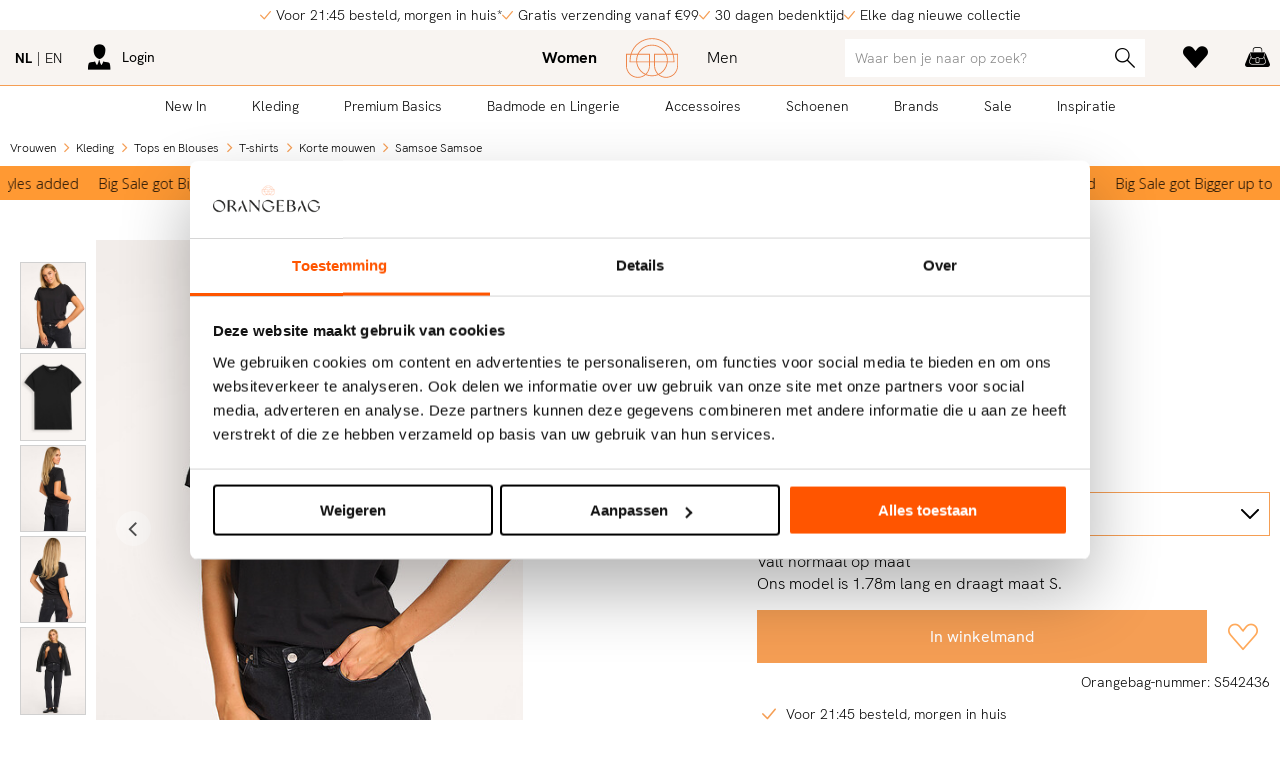

--- FILE ---
content_type: text/html; charset=utf-8
request_url: https://www.orangebag.nl/nl/vrouwen/samsoe-samsoe/tops-en-blouses/t+shirts/542436/
body_size: 18596
content:
<!DOCTYPE html>
<!--[if lt IE 7]>     <html class="no-js lt-ie9 lt-ie8 lt-ie7"> <![endif]-->
<!--[if IE 7]>        <html class="no-js lt-ie9 lt-ie8"> <![endif]-->
<!--[if IE 8]>        <html class="no-js lt-ie9"> <![endif]-->
<!--[if gt IE 8]><!-->
<html class="no-js" lang="nl">
<!--<![endif]-->
<head>
    <!--''''''''''''''''''''''''''''''''''''''''''''''''''''''''''''''''''//-->
    <!--                                                                  //-->
    <!--  This site has been developed by:                                //-->
    <!--  The Cre8ion.Lab - The Creative Communication Company            //-->
    <!--                    Copyright 2026 - All rights reserved          //-->
    <!--  www.cre8ion.com                                                 //-->
    <!--  info@cre8ion.com                                                //-->
    <!--                                                                  //-->
    <!--''''''''''''''''''''''''''''''''''''''''''''''''''''''''''''''''''//-->
    <title>Samsoe Samsoe | Tops en Blouses | T-shirts</title>
<meta name="description" content="Shop de laatste trends bij Orangebag.nl | Your online fashion boutique. Meer dan 130 merken voor hem en haar. Op werkdagen voor 21:45 besteld, morgen in huis."/>
<meta name="keywords" content="brands, basics, designerskleding, designers, merkkleding, schoenen, merken, kleding, mannen, vrouwen, kinderen, online shop, webshop, sale, basisshirts, ondergoed"/>

    <meta charset="utf-8" />
    <meta http-equiv="Content-Type" content="text/html; charset=utf-8" />
    <meta http-equiv="X-UA-Compatible" content="IE=edge" />
    <meta name="apple-mobile-web-app-capable" content="no" />
    <meta name="format-detection" content="telephone=no" />
    <meta name="author" content="Orangebag.nl | Fashion webshop, https://www.orangebag.nl" />
    <meta name="revisit-after" content="6 days" />
    <meta name="viewport" content="width=device-width, initial-scale=1">

    <meta name="robots" content="index, follow" />
<meta name="googlebot" content="index, follow" />

    <meta http-equiv="language" content="nl" />

        <link rel="alternate" hreflang="nl" href="https://www.orangebag.nl/nl/vrouwen/samsoe-samsoe/tops-en-blouses/542436/" />
    
        <link rel="alternate" hreflang="en" href="https://www.orangebag.nl/en/women/samsoe-samsoe/tops-and-blouses/542436/" />


    <link href="https://fonts.googleapis.com/css?family=Crimson+Text:400,400italic,600,600italic|Open+Sans:300,300italic,400,400italic,600,700&display=swap" rel="preload" as="style" onload="this.rel='stylesheet';">

    <link rel="apple-touch-icon" sizes="180x180" href="https://static.orangebag.nl/Images/Favicons/apple-touch-icon.png">
    <link rel="icon" type="image/png" sizes="32x32" href="https://static.orangebag.nl/Images/Favicons/favicon-32x32.png">
    <link rel="icon" type="image/png" sizes="16x16" href="https://static.orangebag.nl/Images/Favicons/favicon-16x16.png">
    <link rel="manifest" href="https://static.orangebag.nl/Images/Favicons/manifest.json">
    <link rel="mask-icon" href="https://static.orangebag.nl/Images/Favicons/safari-pinned-tab.svg" color="#ff6629">
    <link rel="shortcut icon" href="https://static.orangebag.nl/Images/Favicons/favicon.ico">
    <meta name="msapplication-TileColor" content="#f8f4f1">
    <meta name="msapplication-config" content="https://static.orangebag.nl/Images/Favicons/browserconfig.xml">
    <meta name="theme-color" content="#f8f4f1">
    <meta name="p:domain_verify" content="fa1f99f70ea0eabd1bd7611e5d7297fb" />

    <link href="https://static.orangebag.nl/Styles/Desktop/styles.css?v=92cf28fe614de6b225756bdb2b1137380bdb3a91" rel="stylesheet">
    <script src="https://static.orangebag.nl/Scripts/jquery-3.3.1.min.js"></script>

    <script>
    (function (w, d, s, l, i) {
        w[l] = w[l] || []; w[l].push({
            'gtm.start':
                new Date().getTime(), event: 'gtm.js'
        }); var f = d.getElementsByTagName(s)[0],
            j = d.createElement(s), dl = l != 'dataLayer' ? '&l=' + l : ''; j.async = true; j.src =
                'https://www.googletagmanager.com/gtm.js?id=' + i + dl; f.parentNode.insertBefore(j, f);
    })(window, document, 'script', 'dataLayer', 'GTM-NNSDFRQ');
</script>

</head>
<body class="orangebag nl filter-active navigation-not-active inactive catalog-inactive  announcement-bar-active">
        <noscript><iframe src="https://www.googletagmanager.com/ns.html?id=GTM-NNSDFRQ" height="0" width="0" style="display:none;visibility:hidden"></iframe></noscript>



<section id="page">
    <header>
        <div class="nav-announcements">
            <div class="grid">
                <div class="col-1-1 flex justify-center">
                    <ul class="no-bullets">
        <li class="flex align-center">
            <i class="icon icon-check"></i>
            <span>Voor 21:45 besteld, morgen in huis*</span>
        </li>
        <li class="flex align-center">
            <i class="icon icon-check"></i>
            <span>Gratis verzending vanaf €99</span>
        </li>
        <li class="flex align-center">
            <i class="icon icon-check"></i>
            <span>30 dagen bedenktijd</span>
        </li>
        <li class="flex align-center">
            <i class="icon icon-check"></i>
            <span>Elke dag nieuwe collectie</span>
        </li>
</ul>

                </div>
            </div>
        </div>
        <div class="nav-sticky push-site">
            <div class="nav-top push-site">
                <div class="grid">
                    <div class="col-1-1 flex-between flex flex-row align-center justify-space-between" id="customer-loginheader-container" data-src="/nl/mvc/customer/loginheader/?isShoppingBag=False&q="></div>
                </div>
            </div>
            <div class="nav-bot push-site">
                <div class="nav-bot-border">
    <nav class="grid">
        <div class="col-1-1">
            <div class="relative primary-gender">
                <a href="https://www.orangebag.nl/nl/vrouwen/" class="logo"></a>
            </div>
        </div>
    </nav>
</div>

                <div class="nav-bot-border catalog-navbar">
    <nav class="grid grid-pad">
        <div class="col-1-1 relative">
            <div class="main flex-around">
                <nav class="primary-parent">
                    <a href="https://www.orangebag.nl/nl/new-in/vrouwen/" class="" data-noclickthrough="false">
                        New In
                    </a>
                    <div id="newin">
                        <nav class="primary-child">
                            <div class="flex">
                                <div class="col-1-1 no-p relative nav-padding-bottom">
                                    <div class="col-1-4">
                                        <h5>Shop by</h5>
                                            <a href="https://www.orangebag.nl/nl/new-in/vrouwen/">New in</a>
                                                                                    <a href="https://www.orangebag.nl/nl/new-in/back-in-stock/vrouwen/">Back in stock</a>
                                                                                    <a href="https://www.orangebag.nl/nl/shops/bestsellers/vrouwen/">Bestsellers</a>
                                            <a href="https://www.orangebag.nl/nl/shops/ski-boutique/vrouwen/">Ski Boutique</a>
                                            <a href="https://www.orangebag.nl/nl/shops/new-winter/vrouwen/">New Winter</a>
                                    </div>
                                            <div class="col-1-4">
            <h3>
                <a href="https://www.orangebag.nl/nl/brands/vrouwen/">
                    Top Brands
                </a>
            </h3>
                    <a href="https://www.orangebag.nl/nl/brands/agolde/vrouwen/">Agolde</a>
        <a href="https://www.orangebag.nl/nl/brands/alix-the-label/vrouwen/">Alix The Label</a>
        <a href="https://www.orangebag.nl/nl/brands/alter-ego/vrouwen/">Alter Ego</a>
        <a href="https://www.orangebag.nl/nl/brands/american-vintage/vrouwen/">American Vintage</a>
        <a href="https://www.orangebag.nl/nl/brands/anine-bing/vrouwen/">Anine Bing</a>
        <a href="https://www.orangebag.nl/nl/brands/ba-sh/vrouwen/">ba&amp;sh</a>
        <a href="https://www.orangebag.nl/nl/brands/bellerose/vrouwen/">Bellerose</a>
        <a href="https://www.orangebag.nl/nl/brands/by-bar/vrouwen/">By-Bar</a>
        <a href="https://www.orangebag.nl/nl/brands/citizens-of-humanity/vrouwen/">Citizens of Humanity</a>
        <a href="https://www.orangebag.nl/nl/brands/closed/vrouwen/">Closed</a>
        <a href="https://www.orangebag.nl/nl/brands/co-couture/vrouwen/">Co&#39;Couture</a>
        <a href="https://www.orangebag.nl/nl/brands/dante-6/vrouwen/">Dante 6</a>
        <a href="https://www.orangebag.nl/nl/brands/denham/vrouwen/">Denham</a>
        <a href="https://www.orangebag.nl/nl/brands/drykorn/vrouwen/">Drykorn</a>
        <a href="https://www.orangebag.nl/nl/brands/essentiel-antwerp/vrouwen/">Essentiel Antwerp</a>
        <a href="https://www.orangebag.nl/nl/brands/ganni/vrouwen/">Ganni</a>
        <a href="https://www.orangebag.nl/nl/brands/gestuz/vrouwen/">Gestuz</a>
        <a href="https://www.orangebag.nl/nl/brands/goldbergh/vrouwen/">Goldbergh</a>
        <a href="https://www.orangebag.nl/nl/brands/haute-lamitie/vrouwen/">Haute L&#39;Amiti&#233;</a>

        </div>
        <div class="col-1-4">
            <h3><a>&nbsp;</a></h3>
                    <a href="https://www.orangebag.nl/nl/brands/iro-paris/vrouwen/">Iro</a>
        <a href="https://www.orangebag.nl/nl/brands/karen-by-simonsen/vrouwen/">Karen By Simonsen</a>
        <a href="https://www.orangebag.nl/nl/brands/knit-ted/vrouwen/">Knit-ted</a>
        <a href="https://www.orangebag.nl/nl/brands/lois/vrouwen/">Lois</a>
        <a href="https://www.orangebag.nl/nl/brands/modstrom/vrouwen/">Modstrom</a>
        <a href="https://www.orangebag.nl/nl/brands/mother/vrouwen/">Mother</a>
        <a href="https://www.orangebag.nl/nl/brands/my-essential-wardrobe/vrouwen/">My Essential Wardrobe</a>
        <a href="https://www.orangebag.nl/nl/brands/no-mans-land/vrouwen/">No Man&#39;s Land</a>
        <a href="https://www.orangebag.nl/nl/brands/olaf/vrouwen/">&#216;L&#197;F</a>
        <a href="https://www.orangebag.nl/nl/brands/ralph-lauren/vrouwen/">Ralph Lauren</a>
        <a href="https://www.orangebag.nl/nl/brands/repeat/vrouwen/">Repeat</a>
        <a href="https://www.orangebag.nl/nl/brands/rotate-birger-christensen/vrouwen/">Rotate Birger Christensen</a>
        <a href="https://www.orangebag.nl/nl/brands/samsoe-samsoe/vrouwen/">Samsoe Samsoe</a>
        <a href="https://www.orangebag.nl/nl/brands/second-female/vrouwen/">Second Female</a>
        <a href="https://www.orangebag.nl/nl/brands/studio-anneloes/vrouwen/">Studio Anneloes</a>
        <a href="https://www.orangebag.nl/nl/brands/summum/vrouwen/">Summum</a>
        <a href="https://www.orangebag.nl/nl/brands/xirena/vrouwen/">Xirena</a>
        <a href="https://www.orangebag.nl/nl/brands/yaya/vrouwen/">Yaya</a>

        </div>

                                    
                                        <footer class="col-1-1 flex">
        <div class="col-1-4 flex-hcenter">
            <h3>
                <a href="https://www.orangebag.nl/nl/cadeaubonnen/">
                    <strong>Cadeaubonnen</strong>
                </a>
            </h3>
        </div>
        <div class="col-3-4 flex-hcenter">
            <h3>
                <a href="https://www.orangebag.nl/nl/brands/vrouwen/" class="primary-child-brands">
                    <strong>Alle brands A - Z</strong>
                </a>
            </h3>
        </div>
    </footer>

                                </div>
                            </div>
                        </nav>
                    </div>
                </nav>

                    <nav class="primary-parent">
                        <a href="https://www.orangebag.nl/nl/vrouwen/kleding/" class="" data-noclickthrough="false">
                            Kleding
                        </a>
                        <div id="category-Kleding">
                            <nav class="primary-child">
                                <div class="flex">
                                    <div class="col-1-1 no-p relative nav-padding-bottom-small">
                                        <div class="col-1-1">
                                            <h3 class="no-margin"><a href="https://www.orangebag.nl/nl/vrouwen/kleding/">Bekijk onze shops</a></h3>
                                        </div>
                                        <div class="col-1-1 boutique-wrapper">
                                                <div class="col-1-7 no-p boutique-container">
                                                    <a href="https://www.orangebag.nl/nl/shops/bestsellers/vrouwen/kleding/">
                                                        <img src="https://static.orangebag.nl/cache/bestsellers.932430/bestsellers-300-300.jpg" />
                                                        <span>Bestsellers</span>
                                                    </a>
                                                </div>
                                                <div class="col-1-7 no-p boutique-container">
                                                    <a href="https://www.orangebag.nl/nl/shops/ski-boutique/vrouwen/kleding/">
                                                        <img src="https://static.orangebag.nl/cache/ski-boutique.886515/ski-boutique-300-300.jpg" />
                                                        <span>Ski Boutique</span>
                                                    </a>
                                                </div>
                                                <div class="col-1-7 no-p boutique-container">
                                                    <a href="https://www.orangebag.nl/nl/shops/new-winter/vrouwen/kleding/">
                                                        <img src="https://static.orangebag.nl/cache/new-winter.947505/new-winter-300-300.jpg" />
                                                        <span>New Winter</span>
                                                    </a>
                                                </div>
                                        </div>
                                    </div>
                                </div>
                                <div class="flex no-border">
                                    <div class="col-1-1 no-p relative nav-padding-bottom">
                                        <div class="col-1-4">
                                                        <h3><a href="https://www.orangebag.nl/nl/vrouwen/kleding/">Alle Kleding</a></h3>
                <a href="https://www.orangebag.nl/nl/vrouwen/kleding/truien-en-vesten/">Truien en Vesten</a>
                <a href="https://www.orangebag.nl/nl/vrouwen/kleding/tops-en-blouses/">Tops en Blouses</a>
                <a href="https://www.orangebag.nl/nl/vrouwen/kleding/broeken-en-jumpsuits/">Broeken en Jumpsuits</a>
                <a href="https://www.orangebag.nl/nl/vrouwen/kleding/jeans/">Jeans</a>
                <a href="https://www.orangebag.nl/nl/vrouwen/kleding/blazers-en-jasjes/">Blazers en Jasjes</a>
                <a href="https://www.orangebag.nl/nl/vrouwen/kleding/jassen/">Jassen</a>
                <a href="https://www.orangebag.nl/nl/vrouwen/kleding/jurken-en-tunieken/">Jurken en Tunieken</a>
                <a href="https://www.orangebag.nl/nl/vrouwen/kleding/rokken/">Rokken</a>
                <a href="https://www.orangebag.nl/nl/vrouwen/kleding/home-and-sportswear/">Home- and Sportswear</a>

                                        </div>
                                                <div class="col-1-4">
            <h3>
                <a href="https://www.orangebag.nl/nl/brands/vrouwen/">
                    Top Brands
                </a>
            </h3>
                    <a href="https://www.orangebag.nl/nl/brands/agolde/vrouwen/">Agolde</a>
        <a href="https://www.orangebag.nl/nl/brands/alix-the-label/vrouwen/">Alix The Label</a>
        <a href="https://www.orangebag.nl/nl/brands/alter-ego/vrouwen/">Alter Ego</a>
        <a href="https://www.orangebag.nl/nl/brands/american-vintage/vrouwen/">American Vintage</a>
        <a href="https://www.orangebag.nl/nl/brands/anine-bing/vrouwen/">Anine Bing</a>
        <a href="https://www.orangebag.nl/nl/brands/ba-sh/vrouwen/">ba&amp;sh</a>
        <a href="https://www.orangebag.nl/nl/brands/bellerose/vrouwen/">Bellerose</a>
        <a href="https://www.orangebag.nl/nl/brands/by-bar/vrouwen/">By-Bar</a>
        <a href="https://www.orangebag.nl/nl/brands/citizens-of-humanity/vrouwen/">Citizens of Humanity</a>
        <a href="https://www.orangebag.nl/nl/brands/closed/vrouwen/">Closed</a>
        <a href="https://www.orangebag.nl/nl/brands/co-couture/vrouwen/">Co&#39;Couture</a>
        <a href="https://www.orangebag.nl/nl/brands/dante-6/vrouwen/">Dante 6</a>
        <a href="https://www.orangebag.nl/nl/brands/denham/vrouwen/">Denham</a>
        <a href="https://www.orangebag.nl/nl/brands/drykorn/vrouwen/">Drykorn</a>
        <a href="https://www.orangebag.nl/nl/brands/essentiel-antwerp/vrouwen/">Essentiel Antwerp</a>
        <a href="https://www.orangebag.nl/nl/brands/ganni/vrouwen/">Ganni</a>
        <a href="https://www.orangebag.nl/nl/brands/gestuz/vrouwen/">Gestuz</a>
        <a href="https://www.orangebag.nl/nl/brands/goldbergh/vrouwen/">Goldbergh</a>
        <a href="https://www.orangebag.nl/nl/brands/haute-lamitie/vrouwen/">Haute L&#39;Amiti&#233;</a>

        </div>
        <div class="col-1-4">
            <h3><a>&nbsp;</a></h3>
                    <a href="https://www.orangebag.nl/nl/brands/iro-paris/vrouwen/">Iro</a>
        <a href="https://www.orangebag.nl/nl/brands/karen-by-simonsen/vrouwen/">Karen By Simonsen</a>
        <a href="https://www.orangebag.nl/nl/brands/knit-ted/vrouwen/">Knit-ted</a>
        <a href="https://www.orangebag.nl/nl/brands/lois/vrouwen/">Lois</a>
        <a href="https://www.orangebag.nl/nl/brands/modstrom/vrouwen/">Modstrom</a>
        <a href="https://www.orangebag.nl/nl/brands/mother/vrouwen/">Mother</a>
        <a href="https://www.orangebag.nl/nl/brands/my-essential-wardrobe/vrouwen/">My Essential Wardrobe</a>
        <a href="https://www.orangebag.nl/nl/brands/no-mans-land/vrouwen/">No Man&#39;s Land</a>
        <a href="https://www.orangebag.nl/nl/brands/olaf/vrouwen/">&#216;L&#197;F</a>
        <a href="https://www.orangebag.nl/nl/brands/ralph-lauren/vrouwen/">Ralph Lauren</a>
        <a href="https://www.orangebag.nl/nl/brands/repeat/vrouwen/">Repeat</a>
        <a href="https://www.orangebag.nl/nl/brands/rotate-birger-christensen/vrouwen/">Rotate Birger Christensen</a>
        <a href="https://www.orangebag.nl/nl/brands/samsoe-samsoe/vrouwen/">Samsoe Samsoe</a>
        <a href="https://www.orangebag.nl/nl/brands/second-female/vrouwen/">Second Female</a>
        <a href="https://www.orangebag.nl/nl/brands/studio-anneloes/vrouwen/">Studio Anneloes</a>
        <a href="https://www.orangebag.nl/nl/brands/summum/vrouwen/">Summum</a>
        <a href="https://www.orangebag.nl/nl/brands/xirena/vrouwen/">Xirena</a>
        <a href="https://www.orangebag.nl/nl/brands/yaya/vrouwen/">Yaya</a>

        </div>

                                        
                                            <footer class="col-1-1 flex">
        <div class="col-1-4 flex-hcenter">
            <h3>
                <a href="https://www.orangebag.nl/nl/cadeaubonnen/">
                    <strong>Cadeaubonnen</strong>
                </a>
            </h3>
        </div>
        <div class="col-3-4 flex-hcenter">
            <h3>
                <a href="https://www.orangebag.nl/nl/brands/vrouwen/" class="primary-child-brands">
                    <strong>Alle brands A - Z</strong>
                </a>
            </h3>
        </div>
    </footer>

                                    </div>
                                </div>
                            </nav>
                        </div>
                    </nav>
                        <nav class="primary-parent">
                            <a href="https://www.orangebag.nl/nl/vrouwen/?extras=6" class="">
                                Premium Basics
                            </a>
                        </nav>
                    <nav class="primary-parent">
                        <a href="https://www.orangebag.nl/nl/vrouwen/badmode-en-lingerie/" class="" data-noclickthrough="false">
                            Badmode en Lingerie
                        </a>
                        <div id="category-Badmode en Lingerie">
                            <nav class="primary-child">
                                <div class="flex">
                                    <div class="col-1-1 no-p relative nav-padding-bottom-small">
                                        <div class="col-1-1">
                                            <h3 class="no-margin"><a href="https://www.orangebag.nl/nl/vrouwen/badmode-en-lingerie/">Bekijk onze shops</a></h3>
                                        </div>
                                        <div class="col-1-1 boutique-wrapper">
                                                <div class="col-1-7 no-p boutique-container">
                                                    <a href="https://www.orangebag.nl/nl/shops/bestsellers/vrouwen/badmode-en-lingerie/">
                                                        <img src="https://static.orangebag.nl/cache/bestsellers.932430/bestsellers-300-300.jpg" />
                                                        <span>Bestsellers</span>
                                                    </a>
                                                </div>
                                                <div class="col-1-7 no-p boutique-container">
                                                    <a href="https://www.orangebag.nl/nl/shops/new-winter/vrouwen/badmode-en-lingerie/">
                                                        <img src="https://static.orangebag.nl/cache/new-winter.947505/new-winter-300-300.jpg" />
                                                        <span>New Winter</span>
                                                    </a>
                                                </div>
                                        </div>
                                    </div>
                                </div>
                                <div class="flex no-border">
                                    <div class="col-1-1 no-p relative nav-padding-bottom">
                                        <div class="col-1-4">
                                                        <h3><a href="https://www.orangebag.nl/nl/vrouwen/badmode-en-lingerie/">Alle Badmode en Lingerie</a></h3>
                <a href="https://www.orangebag.nl/nl/vrouwen/badmode-en-lingerie/badkleding/">Badkleding</a>
                <a href="https://www.orangebag.nl/nl/vrouwen/badmode-en-lingerie/lingerie-en-nachtmode/">Lingerie en Nachtmode</a>

                                        </div>
                                                <div class="col-1-4">
            <h3>
                <a href="https://www.orangebag.nl/nl/brands/vrouwen/">
                    Top Brands
                </a>
            </h3>
                    <a href="https://www.orangebag.nl/nl/brands/aubade/vrouwen/">Aubade</a>
        <a href="https://www.orangebag.nl/nl/brands/calvin-klein/vrouwen/">Calvin Klein</a>
        <a href="https://www.orangebag.nl/nl/brands/cyell/vrouwen/">Cyell</a>
        <a href="https://www.orangebag.nl/nl/brands/hanro/vrouwen/">Hanro</a>
        <a href="https://www.orangebag.nl/nl/brands/jets/vrouwen/">Jets</a>
        <a href="https://www.orangebag.nl/nl/brands/love-stories/vrouwen/">Love Stories</a>

        </div>
        <div class="col-1-4">
            <h3><a>&nbsp;</a></h3>
                    <a href="https://www.orangebag.nl/nl/brands/marie-jo/vrouwen/">Marie Jo</a>
        <a href="https://www.orangebag.nl/nl/brands/oas/vrouwen/">OAS</a>
        <a href="https://www.orangebag.nl/nl/brands/seafolly/vrouwen/">Seafolly</a>
        <a href="https://www.orangebag.nl/nl/brands/speezys/vrouwen/">Speezys</a>
        <a href="https://www.orangebag.nl/nl/brands/wolford/vrouwen/">Wolford</a>

        </div>

                                        
                                            <footer class="col-1-1 flex">
        <div class="col-1-4 flex-hcenter">
            <h3>
                <a href="https://www.orangebag.nl/nl/cadeaubonnen/">
                    <strong>Cadeaubonnen</strong>
                </a>
            </h3>
        </div>
        <div class="col-3-4 flex-hcenter">
            <h3>
                <a href="https://www.orangebag.nl/nl/brands/vrouwen/" class="primary-child-brands">
                    <strong>Alle brands A - Z</strong>
                </a>
            </h3>
        </div>
    </footer>

                                    </div>
                                </div>
                            </nav>
                        </div>
                    </nav>
                    <nav class="primary-parent">
                        <a href="https://www.orangebag.nl/nl/vrouwen/accessoires/" class="" data-noclickthrough="false">
                            Accessoires
                        </a>
                        <div id="category-Accessoires">
                            <nav class="primary-child">
                                <div class="flex">
                                    <div class="col-1-1 no-p relative nav-padding-bottom-small">
                                        <div class="col-1-1">
                                            <h3 class="no-margin"><a href="https://www.orangebag.nl/nl/vrouwen/accessoires/">Bekijk onze shops</a></h3>
                                        </div>
                                        <div class="col-1-1 boutique-wrapper">
                                                <div class="col-1-7 no-p boutique-container">
                                                    <a href="https://www.orangebag.nl/nl/shops/ski-boutique/vrouwen/accessoires/">
                                                        <img src="https://static.orangebag.nl/cache/ski-boutique.886515/ski-boutique-300-300.jpg" />
                                                        <span>Ski Boutique</span>
                                                    </a>
                                                </div>
                                                <div class="col-1-7 no-p boutique-container">
                                                    <a href="https://www.orangebag.nl/nl/shops/bestsellers/vrouwen/accessoires/">
                                                        <img src="https://static.orangebag.nl/cache/bestsellers.932430/bestsellers-300-300.jpg" />
                                                        <span>Bestsellers</span>
                                                    </a>
                                                </div>
                                                <div class="col-1-7 no-p boutique-container">
                                                    <a href="https://www.orangebag.nl/nl/shops/new-winter/vrouwen/accessoires/">
                                                        <img src="https://static.orangebag.nl/cache/new-winter.947505/new-winter-300-300.jpg" />
                                                        <span>New Winter</span>
                                                    </a>
                                                </div>
                                        </div>
                                    </div>
                                </div>
                                <div class="flex no-border">
                                    <div class="col-1-1 no-p relative nav-padding-bottom">
                                        <div class="col-1-4">
                                                        <h3><a href="https://www.orangebag.nl/nl/vrouwen/accessoires/">Alle Accessoires</a></h3>
                <a href="https://www.orangebag.nl/nl/vrouwen/accessoires/beenmode/">Beenmode</a>
                <a href="https://www.orangebag.nl/nl/vrouwen/accessoires/care_beauty/">Care/Beauty</a>
                <a href="https://www.orangebag.nl/nl/vrouwen/accessoires/hoeden-en-mutsen/">Hoeden en Mutsen</a>
                <a href="https://www.orangebag.nl/nl/vrouwen/accessoires/overige-accessoires/">Overige accessoires</a>
                <a href="https://www.orangebag.nl/nl/vrouwen/accessoires/riemen/">Riemen</a>
                <a href="https://www.orangebag.nl/nl/vrouwen/accessoires/sieraden/">Sieraden</a>
                <a href="https://www.orangebag.nl/nl/vrouwen/accessoires/sjaals/">Sjaals</a>
                <a href="https://www.orangebag.nl/nl/vrouwen/accessoires/tassen/">Tassen</a>
                <a href="https://www.orangebag.nl/nl/vrouwen/accessoires/zonnebrillen/">Zonnebrillen</a>

                                        </div>
                                                <div class="col-1-4 push-1-4">
            <h3>
                <a href="https://www.orangebag.nl/nl/brands/vrouwen/">
                    Top Brands
                </a>
            </h3>
                    <a href="https://www.orangebag.nl/nl/brands/anna-nina/vrouwen/">Anna + Nina</a>
        <a href="https://www.orangebag.nl/nl/brands/becksondergaard/vrouwen/">Becksondergaard</a>
        <a href="https://www.orangebag.nl/nl/brands/ellen-beekmans/vrouwen/">Ellen Beekmans</a>
        <a href="https://www.orangebag.nl/nl/brands/marrea/vrouwen/">Marrea</a>
        <a href="https://www.orangebag.nl/nl/brands/mea-mea/vrouwen/">M&#233;a M&#233;a</a>
        <a href="https://www.orangebag.nl/nl/brands/mimiettoi/vrouwen/">Mimi et Toi</a>
        <a href="https://www.orangebag.nl/nl/brands/muun/vrouwen/">Muun</a>
        <a href="https://www.orangebag.nl/nl/brands/wouters-en-hendrix/vrouwen/">Wouters en Hendrix</a>

        </div>

                                        
                                            <footer class="col-1-1 flex">
        <div class="col-1-4 flex-hcenter">
            <h3>
                <a href="https://www.orangebag.nl/nl/cadeaubonnen/">
                    <strong>Cadeaubonnen</strong>
                </a>
            </h3>
        </div>
        <div class="col-3-4 flex-hcenter">
            <h3>
                <a href="https://www.orangebag.nl/nl/brands/vrouwen/" class="primary-child-brands">
                    <strong>Alle brands A - Z</strong>
                </a>
            </h3>
        </div>
    </footer>

                                    </div>
                                </div>
                            </nav>
                        </div>
                    </nav>
                    <nav class="primary-parent">
                        <a href="https://www.orangebag.nl/nl/vrouwen/schoenen/" class="" data-noclickthrough="false">
                            Schoenen
                        </a>
                        <div id="category-Schoenen">
                            <nav class="primary-child">
                                <div class="flex">
                                    <div class="col-1-1 no-p relative nav-padding-bottom-small">
                                        <div class="col-1-1">
                                            <h3 class="no-margin"><a href="https://www.orangebag.nl/nl/vrouwen/schoenen/">Bekijk onze shops</a></h3>
                                        </div>
                                        <div class="col-1-1 boutique-wrapper">
                                                <div class="col-1-7 no-p boutique-container">
                                                    <a href="https://www.orangebag.nl/nl/shops/ski-boutique/vrouwen/schoenen/">
                                                        <img src="https://static.orangebag.nl/cache/ski-boutique.886515/ski-boutique-300-300.jpg" />
                                                        <span>Ski Boutique</span>
                                                    </a>
                                                </div>
                                                <div class="col-1-7 no-p boutique-container">
                                                    <a href="https://www.orangebag.nl/nl/shops/bestsellers/vrouwen/schoenen/">
                                                        <img src="https://static.orangebag.nl/cache/bestsellers.932430/bestsellers-300-300.jpg" />
                                                        <span>Bestsellers</span>
                                                    </a>
                                                </div>
                                                <div class="col-1-7 no-p boutique-container">
                                                    <a href="https://www.orangebag.nl/nl/shops/new-winter/vrouwen/schoenen/">
                                                        <img src="https://static.orangebag.nl/cache/new-winter.947505/new-winter-300-300.jpg" />
                                                        <span>New Winter</span>
                                                    </a>
                                                </div>
                                        </div>
                                    </div>
                                </div>
                                <div class="flex no-border">
                                    <div class="col-1-1 no-p relative nav-padding-bottom">
                                        <div class="col-1-4">
                                                        <h3><a href="https://www.orangebag.nl/nl/vrouwen/schoenen/">Alle Schoenen</a></h3>
                <a href="https://www.orangebag.nl/nl/vrouwen/schoenen/ballerinas-en-instappers/">Ballerina&#39;s en Instappers</a>
                <a href="https://www.orangebag.nl/nl/vrouwen/schoenen/laarzen/">Laarzen</a>
                <a href="https://www.orangebag.nl/nl/vrouwen/schoenen/pumps-en-slingbacks/">Pumps en Slingbacks</a>
                <a href="https://www.orangebag.nl/nl/vrouwen/schoenen/sandalen/">Sandalen</a>
                <a href="https://www.orangebag.nl/nl/vrouwen/schoenen/slippers/">Slippers</a>
                <a href="https://www.orangebag.nl/nl/vrouwen/schoenen/sneakers/">Sneakers</a>

                                        </div>
                                                <div class="col-1-4">
            <h3>
                <a href="https://www.orangebag.nl/nl/brands/vrouwen/">
                    Top Brands
                </a>
            </h3>
                    <a href="https://www.orangebag.nl/nl/brands/alohas/vrouwen/">Alohas</a>
        <a href="https://www.orangebag.nl/nl/brands/anonymous-copenhagen/vrouwen/">Anonymous Copenhagen</a>
        <a href="https://www.orangebag.nl/nl/brands/birkenstock/vrouwen/">Birkenstock</a>
        <a href="https://www.orangebag.nl/nl/brands/brown-dot/vrouwen/">Brown Dot.</a>
        <a href="https://www.orangebag.nl/nl/brands/diadora/vrouwen/">Diadora</a>
        <a href="https://www.orangebag.nl/nl/brands/etonic/vrouwen/">Etonic</a>
        <a href="https://www.orangebag.nl/nl/brands/filling-pieces/vrouwen/">Filling Pieces</a>
        <a href="https://www.orangebag.nl/nl/brands/hi-tec/vrouwen/">Hi-tec</a>
        <a href="https://www.orangebag.nl/nl/brands/mercer-amsterdam/vrouwen/">Mercer Amsterdam</a>

        </div>
        <div class="col-1-4">
            <h3><a>&nbsp;</a></h3>
                    <a href="https://www.orangebag.nl/nl/brands/new-balance/vrouwen/">New Balance</a>
        <a href="https://www.orangebag.nl/nl/brands/Posa/vrouwen/">Posa</a>
        <a href="https://www.orangebag.nl/nl/brands/saucony/vrouwen/">Saucony</a>
        <a href="https://www.orangebag.nl/nl/brands/saye/vrouwen/">Saye</a>
        <a href="https://www.orangebag.nl/nl/brands/silver-grace/vrouwen/">Silver Grace</a>
        <a href="https://www.orangebag.nl/nl/brands/toral/vrouwen/">Toral</a>
        <a href="https://www.orangebag.nl/nl/brands/ugg/vrouwen/">Ugg</a>
        <a href="https://www.orangebag.nl/nl/brands/vagabond/vrouwen/">Vagabond Shoemakers</a>

        </div>

                                        
                                            <footer class="col-1-1 flex">
        <div class="col-1-4 flex-hcenter">
            <h3>
                <a href="https://www.orangebag.nl/nl/cadeaubonnen/">
                    <strong>Cadeaubonnen</strong>
                </a>
            </h3>
        </div>
        <div class="col-3-4 flex-hcenter">
            <h3>
                <a href="https://www.orangebag.nl/nl/brands/vrouwen/" class="primary-child-brands">
                    <strong>Alle brands A - Z</strong>
                </a>
            </h3>
        </div>
    </footer>

                                    </div>
                                </div>
                            </nav>
                        </div>
                    </nav>

                <nav class="primary-parent">
                    <a href="https://www.orangebag.nl/nl/brands/vrouwen/" class="">
                        Brands
                    </a>
                </nav>

                <nav class="primary-parent">
    <a href="https://www.orangebag.nl/nl/sale/vrouwen/"
       title="Sale"
       class="" data-noclickthrough="false">
        Sale
    </a>
    <div id="sale">
        <nav class="primary-child">
            <div class="flex">
                <div class="col-1-1 no-p relative">
                        <div class="col-1-4 relative">
                                        <h3><a href="https://www.orangebag.nl/nl/sale/vrouwen/kleding/">Alle Kleding</a></h3>
                <a href="https://www.orangebag.nl/nl/sale/vrouwen/kleding/truien-en-vesten/">Truien en Vesten</a>
                <a href="https://www.orangebag.nl/nl/sale/vrouwen/kleding/tops-en-blouses/">Tops en Blouses</a>
                <a href="https://www.orangebag.nl/nl/sale/vrouwen/kleding/broeken-en-jumpsuits/">Broeken en Jumpsuits</a>
                <a href="https://www.orangebag.nl/nl/sale/vrouwen/kleding/jeans/">Jeans</a>
                <a href="https://www.orangebag.nl/nl/sale/vrouwen/kleding/blazers-en-jasjes/">Blazers en Jasjes</a>
                <a href="https://www.orangebag.nl/nl/sale/vrouwen/kleding/jassen/">Jassen</a>
                <a href="https://www.orangebag.nl/nl/sale/vrouwen/kleding/jurken-en-tunieken/">Jurken en Tunieken</a>
                <a href="https://www.orangebag.nl/nl/sale/vrouwen/kleding/rokken/">Rokken</a>
                <a href="https://www.orangebag.nl/nl/sale/vrouwen/kleding/home-and-sportswear/">Home- and Sportswear</a>

                        </div>
                        <div class="col-1-4 relative">
                                        <h3><a href="https://www.orangebag.nl/nl/sale/vrouwen/badmode-en-lingerie/">Alle Badmode en Lingerie</a></h3>
                <a href="https://www.orangebag.nl/nl/sale/vrouwen/badmode-en-lingerie/badkleding/">Badkleding</a>
                <a href="https://www.orangebag.nl/nl/sale/vrouwen/badmode-en-lingerie/lingerie-en-nachtmode/">Lingerie en Nachtmode</a>

                        </div>
                        <div class="col-1-4 relative">
                                        <h3><a href="https://www.orangebag.nl/nl/sale/vrouwen/accessoires/">Alle Accessoires</a></h3>
                <a href="https://www.orangebag.nl/nl/sale/vrouwen/accessoires/beenmode/">Beenmode</a>
                <a href="https://www.orangebag.nl/nl/sale/vrouwen/accessoires/hoeden-en-mutsen/">Hoeden en Mutsen</a>
                <a href="https://www.orangebag.nl/nl/sale/vrouwen/accessoires/overige-accessoires/">Overige accessoires</a>
                <a href="https://www.orangebag.nl/nl/sale/vrouwen/accessoires/riemen/">Riemen</a>
                <a href="https://www.orangebag.nl/nl/sale/vrouwen/accessoires/sieraden/">Sieraden</a>
                <a href="https://www.orangebag.nl/nl/sale/vrouwen/accessoires/sjaals/">Sjaals</a>
                <a href="https://www.orangebag.nl/nl/sale/vrouwen/accessoires/tassen/">Tassen</a>
                <a href="https://www.orangebag.nl/nl/sale/vrouwen/accessoires/zonnebrillen/">Zonnebrillen</a>

                        </div>
                        <div class="col-1-4 relative">
                                        <h3><a href="https://www.orangebag.nl/nl/sale/vrouwen/schoenen/">Alle Schoenen</a></h3>
                <a href="https://www.orangebag.nl/nl/sale/vrouwen/schoenen/ballerinas-en-instappers/">Ballerina&#39;s en Instappers</a>
                <a href="https://www.orangebag.nl/nl/sale/vrouwen/schoenen/laarzen/">Laarzen</a>
                <a href="https://www.orangebag.nl/nl/sale/vrouwen/schoenen/pumps-en-slingbacks/">Pumps en Slingbacks</a>
                <a href="https://www.orangebag.nl/nl/sale/vrouwen/schoenen/sandalen/">Sandalen</a>
                <a href="https://www.orangebag.nl/nl/sale/vrouwen/schoenen/slippers/">Slippers</a>
                <a href="https://www.orangebag.nl/nl/sale/vrouwen/schoenen/sneakers/">Sneakers</a>

                        </div>
                    <div class="h20"></div>
                </div>
            </div>
        </nav>
    </div>
</nav>



                <nav class="primary-parent">
                    <a href="https://www.orangebag.nl/nl/get-inspired/vrouwen/" class="">
                        Inspiratie
                    </a>
                </nav>
            </div>
        </div>
    </nav>
</div>






            </div>
        </div>
    </header>

    


<nav class="page-breadcrumbs ob-line-header">
        <a href="/nl/vrouwen/" title="Vrouwen">Vrouwen</a>
            <span class="icon icon-angle-right"></span>
        <a href="/nl/vrouwen/kleding/" title="Kleding">Kleding</a>
            <span class="icon icon-angle-right"></span>
        <a href="/nl/vrouwen/kleding/tops-en-blouses/" title="Tops en Blouses">Tops en Blouses</a>
            <span class="icon icon-angle-right"></span>
        <a href="/nl/vrouwen/kleding/tops-en-blouses/tshirts/" title="T-shirts">T-shirts</a>
            <span class="icon icon-angle-right"></span>
        <a href="/nl/vrouwen/kleding/tops-en-blouses/tshirts/korte-mouwen/" title="Korte mouwen">Korte mouwen</a>
            <span class="icon icon-angle-right"></span>
        <a href="https://www.orangebag.nl/nl/brands/samsoe-samsoe/" title="Samsoe Samsoe">Samsoe Samsoe</a>
</nav>


    <div class="announcement-bar wrapper__outside " style="background-color: #FF9933; color: #000000;">
        <div class="grid unset-max-width">
            <div class="col-1-1 no-p">
                <div class="text-slider">
                        <div class="slide">
                            <p style="font-family: 'Open Sans', 'Open Sans',Arial,sans-serif;">
                                Big Sale got Bigger up to 50% + new styles added
                            </p>
                        </div>
                        <div class="slide">
                            <p style="font-family: 'Open Sans', 'Open Sans',Arial,sans-serif;">
                                Big Sale got Bigger up to 50% + new styles added
                            </p>
                        </div>
                </div>
            </div>
        </div>
    </div>


<div class="filter-spacer" style="height: 40px; pointer-events: none;"></div>
<article class="detail product-default">
    <div class="grid relative article-detail-overview" itemscope itemtype="http://schema.org/Product">
        <meta itemprop="url" content="https://www.orangebag.nl/nl/vrouwen/samsoe-samsoe/tops-en-blouses/tshirts/542436/" />
        <meta itemprop="name" content="Solly, jersey T-shirt" />
        <meta itemprop="description" content="Back in stock" />
        <meta itemprop="brand" content="Samsoe Samsoe" />
        <meta itemprop="sku" content="542436" />
        <meta itemprop="mpn" content="542436" />
        <meta itemprop="image" content="https://static.orangebag.nl/cache/samsoe-samsoe-tshirts-korte-mouwen.944368/samsoe-samsoe-tshirts-korte-mouwen-477-636.jpg" />



        <div itemprop="aggregateRating" itemtype="http://schema.org/AggregateRating" itemscope>
            <meta itemprop="reviewCount" content="18094" />
            <meta itemprop="ratingValue" content="9,3" />
            <meta itemprop="worstRating" content="1" />
            <meta itemprop="bestRating" content="10" />
        </div>

        <div class="col-1-1 no-p product-detail-zoom-container flex align-start ga-product-detail-impression"
             data-product-id="542436"
             data-variant-id="632133"
             data-product-title="Solly, jersey T-shirt"
             data-product-price="35.00"
             data-product-brand="Samsoe Samsoe"
             data-product-category="Tops en Blouses">
            <div class="col-5-12 sm-col-10-12 sm-push-1-12">
                <div class="slider-nav-wrap col-2-12">
                        <div class="detail-back-btn">
                            <a title="Vorige pagina" id="back-product-detail" href="#" class="back">Terug</a>
                        </div>


                    <div class="slider-nav">
                            <figure><img src="https://static.orangebag.nl/cache/samsoe-samsoe-tshirts-korte-mouwen.922511/samsoe-samsoe-tshirts-korte-mouwen-144-192.jpg" alt="Samsoe Samsoe | Tops en Blouses | T-shirts" height="131" width="95" /></figure>
                            <figure><img src="https://static.orangebag.nl/cache/samsoe-samsoe-tshirts-korte-mouwen.944368/samsoe-samsoe-tshirts-korte-mouwen-144-192.jpg" alt="Samsoe Samsoe | Tops en Blouses | T-shirts" height="131" width="95" /></figure>
                            <figure><img src="https://static.orangebag.nl/cache/samsoe-samsoe-tshirts-korte-mouwen.922512/samsoe-samsoe-tshirts-korte-mouwen-144-192.jpg" alt="Samsoe Samsoe | Tops en Blouses | T-shirts" height="131" width="95" /></figure>
                            <figure><img src="https://static.orangebag.nl/cache/samsoe-samsoe-tshirts-korte-mouwen.922513/samsoe-samsoe-tshirts-korte-mouwen-144-192.jpg" alt="Samsoe Samsoe | Tops en Blouses | T-shirts" height="131" width="95" /></figure>
                            <figure><img src="https://static.orangebag.nl/cache/samsoe-samsoe-tshirts-korte-mouwen.922507/samsoe-samsoe-tshirts-korte-mouwen-144-192.jpg" alt="Samsoe Samsoe | Tops en Blouses | T-shirts" height="131" width="95" /></figure>
                    </div>

                </div>
                <div class="col-10-12 no-p slider-container">
                    <div class="slider">
                            <a class="inline-popup image " id="gallery-0" rel="product-detail" href="https://static.orangebag.nl/cache/samsoe-samsoe-tshirts-korte-mouwen.922511/samsoe-samsoe-tshirts-korte-mouwen-1728-2304.jpg">
                                <span class="zoom-button"></span>
                                <figure>
                                    <img src="https://static.orangebag.nl/cache/samsoe-samsoe-tshirts-korte-mouwen.922511/samsoe-samsoe-tshirts-korte-mouwen-477-636.jpg" width="477" height="636" />
                                </figure>
                            </a>
                            <a class="inline-popup image " id="gallery-1" rel="product-detail" href="https://static.orangebag.nl/cache/samsoe-samsoe-tshirts-korte-mouwen.944368/samsoe-samsoe-tshirts-korte-mouwen-1728-2304.jpg">
                                <span class="zoom-button"></span>
                                <figure>
                                    <img src="https://static.orangebag.nl/cache/samsoe-samsoe-tshirts-korte-mouwen.944368/samsoe-samsoe-tshirts-korte-mouwen-477-636.jpg" width="477" height="636" />
                                </figure>
                            </a>
                            <a class="inline-popup image " id="gallery-2" rel="product-detail" href="https://static.orangebag.nl/cache/samsoe-samsoe-tshirts-korte-mouwen.922512/samsoe-samsoe-tshirts-korte-mouwen-1728-2304.jpg">
                                <span class="zoom-button"></span>
                                <figure>
                                    <img src="https://static.orangebag.nl/cache/samsoe-samsoe-tshirts-korte-mouwen.922512/samsoe-samsoe-tshirts-korte-mouwen-477-636.jpg" width="477" height="636" />
                                </figure>
                            </a>
                            <a class="inline-popup image " id="gallery-3" rel="product-detail" href="https://static.orangebag.nl/cache/samsoe-samsoe-tshirts-korte-mouwen.922513/samsoe-samsoe-tshirts-korte-mouwen-1728-2304.jpg">
                                <span class="zoom-button"></span>
                                <figure>
                                    <img src="https://static.orangebag.nl/cache/samsoe-samsoe-tshirts-korte-mouwen.922513/samsoe-samsoe-tshirts-korte-mouwen-477-636.jpg" width="477" height="636" />
                                </figure>
                            </a>
                            <a class="inline-popup image " id="gallery-4" rel="product-detail" href="https://static.orangebag.nl/cache/samsoe-samsoe-tshirts-korte-mouwen.922507/samsoe-samsoe-tshirts-korte-mouwen-1728-2304.jpg">
                                <span class="zoom-button"></span>
                                <figure>
                                    <img src="https://static.orangebag.nl/cache/samsoe-samsoe-tshirts-korte-mouwen.922507/samsoe-samsoe-tshirts-korte-mouwen-477-636.jpg" width="477" height="636" />
                                </figure>
                            </a>
                    </div>
                </div>
            </div>
            <div class="col-5-12 push-2-12 sm-col-10-12 sm-push-1-12 product-detail-zoom-text relative">
                <header class="">
                        <h1>Samsoe Samsoe</h1>
                        <div class="subtitle-wrapper flex justify-space-between align-center">
                            <h3>Solly, jersey T-shirt</h3>
                        </div>
                        <div class="price" itemprop="offers" itemscope itemtype="http://schema.org/Offer">
                                <link itemprop="url" href="/nl/vrouwen/samsoe-samsoe/tops-en-blouses/t+shirts/542436/" />
                                <meta itemprop="itemCondition" content="http://schema.org/NewCondition">
                                <meta itemprop="availability" content="http://schema.org/InStock">
                                <meta itemprop="priceCurrency" content="EUR" />
                                <div class="current" itemprop="price" content="35.00">35,-</div>
                                    <span class="bonus-bar">
                                        <span data-title="Bij elke aankoop uit de nieuwe collectie krijg je 5% bonus. Deze wordt na 3 weken definitief en kan vanaf 12,50 euro worden gebruikt als korting op een volgende aankoop." class="tooltip-trigger">
                                            <span class="bonus">
                                                Bonus 1,75 <i class="icon-Info"></i>
                                            </span>
                                        </span>
                                    </span>
                        </div>
                </header>
                <section>
                    <form method="post" action="/nl/mvc/order/addproduct" id="cartpost" class="ajax-cart ga-add-to-cart"
                          data-product-id="542436"
                          data-variant-id="632133"
                          data-product-title="Solly, jersey T-shirt"
                          data-product-price="35.00"
                          data-product-brand="Samsoe Samsoe"
                          data-product-category="Tops en Blouses"
                          data-product-quantity="1">
                            <div class="info product-colors">
                                <div class="product-color-title">
                                    Kleur: <strong>Zwart</strong>
                                </div>
                                <div class="product-colors-wrapper">
                                                <a href="https://www.orangebag.nl/nl/vrouwen/samsoe-samsoe/tops-en-blouses/tshirts/542436/?size=?" title="Zwart" class="color-select active">
                                                    <img src="https://static.orangebag.nl/cache/samsoe-samsoe-tshirts-korte-mouwen.944368/samsoe-samsoe-tshirts-korte-mouwen-333-444.jpg" width="33" />
                                                </a>
                                                <a href="https://www.orangebag.nl/nl/vrouwen/samsoe-samsoe/tops-en-blouses/tshirts/542442/?size=?" title="Grijs" class="color-select ">
                                                    <img src="https://static.orangebag.nl/cache/samsoe-samsoe-tshirts-korte-mouwen.944369/samsoe-samsoe-tshirts-korte-mouwen-333-444.jpg" width="33" />
                                                </a>
                                                <a href="https://www.orangebag.nl/nl/vrouwen/samsoe-samsoe/tops-en-blouses/tshirts/542447/?size=?" title="Wit" class="color-select ">
                                                    <img src="https://static.orangebag.nl/cache/samsoe-samsoe-tshirts-korte-mouwen.944370/samsoe-samsoe-tshirts-korte-mouwen-333-444.jpg" width="33" />
                                                </a>
                                                <a href="https://www.orangebag.nl/nl/vrouwen/samsoe-samsoe/tops-en-blouses/tshirts/957551/?size=?" title="Donkerblauw" class="color-select ">
                                                    <img src="https://static.orangebag.nl/cache/samsoe-samsoe-tshirts-korte-mouwen.944390/samsoe-samsoe-tshirts-korte-mouwen-333-444.jpg" width="33" />
                                                </a>
                                </div>
                            </div>

                            <div class="info product-size">
                                <input name="__RequestVerificationToken" type="hidden" value="yTLLclEwhSUrXx6x8GvXAVKK2LYBscLiakwExdkyvJOTZLtUku7uMBTOE-tULKyiqwV-pYHert1rvl2jDtRmRVIXmYLvn84ImC08Fy-ClaU1" />
                                <select name="variantId" class="simple-select push-right ob-style-custom--sizes" data-placeholder="Kies je maat">
                                    <option>Kies je maat</option>
                                        <option data-productid="632133" value="632133" style="color:none" >
                                            XS (XS) 35,- 
                                        </option>
                                        <option data-productid="632134" value="632134" style="color:none" >
                                            S (S) 35,- 
                                        </option>
                                        <option data-productid="632135" value="632135" style="color:none" >
                                            M (M) 35,- 
                                        </option>
                                        <option data-productid="632136" value="632136" style="color:none" >
                                            L (L) 35,- 
                                        </option>
                                        <option data-productid="632137" value="632137" style="color:none" >
                                            XL (XL) 35,- 
                                        </option>
                                    <option>Uitleg over maten</option>
                                </select>
                            </div>



                            <div class="info product-fit">
                                <span>
Valt normaal op maat<br />
Ons model is 1.78m lang en draagt maat S.<br />
                                </span>
                            </div>
                                                                    </form>
                </section>

                <div class="bag-btn">
                        <button form="cartpost" type="submit">
                            <span class="btn bag">In winkelmand</span>
                        </button>
                                            <a class="btn wishlist btn-wishlist login" style="display:none" href="/nl/wishlist/" title="Ga naar mijn verlanglijst">
                            <i class="icon icon-hartje"></i>
                        </a>
                            <a class="btn btn-wishlist login" href="/nl/login/?returnUrl=%2fnl%2fvrouwen%2fsamsoe-samsoe%2ftops-en-blouses%2ft%2bshirts%2f542436%2f" title="Log in voor verlanglijst">
                                <i class="icon icon-Heart-open show"></i>
                                <i class="icon icon-hartje hide"></i>
                            </a>
                </div>
                <div class="ob-nr">
                    Orangebag-nummer: S542436
                </div>
                <div class="ob-usps">
                    <ul class="no-bullets">
                        <li>
                            <i class="icon icon-check"></i>
                            <span>Voor 21:45 besteld, morgen in huis</span>
                        </li>
                        <li>
                            <i class="icon icon-check"></i>
                            <span>Gratis bezorging vanaf €99</span>
                      </li>
                        <li>
                            <i class="icon icon-check"></i>
                            <span>30 dagen bedenktijd</span>
                      </li>
                    </ul>
                </div>
                    <div class="small-details col-1-1 no-p">
                        <div class="element">
                            <div class="question flex flex-row align-center justify-space-between">
                                <h3>Samenstelling &amp; Specificaties</h3>
                                <button class="bg-chevron"></button>
                            </div>
                            <div class="answer hide-text">
                                <div>
                                    <h4>Materiaal</h4>
                                    <ul class="attributes">
                                            <li>Jersey</li>
                                                                                    <li>Fabric: 100% cotton<br />Made in Turkey<br /></li>
                                                                                    <li>40C machine wash</li>
                                    </ul>
                                </div>
                                <div>
                                    <div class="flex justify-space-between">
                                        <h4>Fit</h4>
                                            <a href="/nl/mvc/page/popup/200/?genderId=2" class="inline-popup other greylink no-decoration" data-fancybox-type="iframe" title="Uitleg over maten">
                                                <i class="icon-Info"></i>
                                            </a>
                                    </div>
                                    <ul class="attributes">
                                                <li>Losvallend model</li>
                                                <li>Valt normaal op maat</li>
                                                <li>Ons model is 1.78m lang en draagt maat S.</li>
                                    </ul>
                                </div>
                                <div>
                                    <h4>Details</h4>
                                    <ul class="attributes">
                                                <li>Korte mouwen</li>
                                                <li>Ronde halslijn met ribboord</li>
                                                <li>Lengte in maat S circa 65 cm</li>
                                                                                    <li>Style: Solly tee solid 205 F00012050 00001 Black</li>

                                        <li>Orangebag-nummer: S542436</li>
                                    </ul>
                                </div>
                            </div>
                        </div>
                    </div>
                            </div>

        </div>
    </div>
        <div id="product-detail-combinations" data-src="/nl/mvc/product/combinations/542436/">
            <div class="tabs-prod" style="display: none;">
                <div class="grid">
                    <div class="col-8-12 push-4-12 sm-col-10-12 sm-push-2-12">
                        <ul class="controls flex justify-end align-center">
                            <li class="tab-a"><a href="#tab-combi" title="Combineer met">Combineer met</a></li>
                            <li class="tab-b"><a href="#tab-more" title="Meer van Samsoe Samsoe">Meer van Samsoe Samsoe</a></li>
                            <li class="tab-d"><a href="#tab-shipping" title="Verzenden &amp; Retour">Verzenden &amp; Retour</a></li>
                        </ul>
                    </div>
                </div>
                <div class="tabs-border">
                    <div id="ajax-content">
                    </div>
                    <div id="tab-shipping" class="tab-prod">
                        <div class="grid grid-pad text">
                            <div class="col-5-12 push-6-12 sm-col-1-1 sm-push-0">
                                <p>
                                    <ul>
	<li>Gratis verzekerd verzonden (&ge; EUR 99) NL, BE en DE.</li>
	<li>Gratis retourservice NL, BE en DE bij ruiling; EUR 4,95 bij retour zonder ruiling.</li>
	<li>Op werkdagen voor 21:45 besteld, volgende dag in huis (NL,BE). DE +1 dag.</li>
	<li>Verzending met handtekening. Opties; niet bij buren, avond of ophaallocatie</li>
	<li>Gratis verzending van ruilbestelling vanaf EUR 99 (alle landen).</li>
	<li>Online ruilen zonder opnieuw te betalen (ook met geld terug).</li>
	<li>Terugbetaling binnen 3 werkdagen.</li>
</ul>

                                </p>
                            </div>
                        </div>
                    </div>
                </div>
            </div>
        </div>
</article>

<script>
    var elements = document.querySelectorAll('.element');

    elements.forEach(element => {
        let btn = element.querySelector('.question');
        var answer = element.lastElementChild;

        btn.addEventListener('click', () => {
            answer.classList.toggle('hide-text');
            answer.previousElementSibling.classList.toggle('is-open');
        });
    });
</script>



        <div class="newsletter-container">
            <div class="newsletter push-site">
    <div class="grid">
        <div class="col-3-12 sm-col-1-1 sm-push-0">
            <h2 class="uppercase">Join the family</h2>
        </div>
        <div class="col-3-12 push-1-12 sm-col-1-1 sm-push-0">
            <div class="footer-title">
                Loyalty Bonus
            </div>
            <p class="p-mw-80">
                Op al je aankopen uit de nieuwe collectie ontvang je altijd 5% bonus.
            </p>
            <a href="https://www.orangebag.nl/nl/loyalty-programma/" class="btn btn-primary">Ontdek</a>
        </div>
        <div class="col-4-12 push-1-12 sm-col-8-12 sm-push-2-12">
            <div class="footer-title">
                Nieuwsbrief
            </div>
            <p>
                Als eerste op de hoogte zijn van exclusieve aanbiedingen en onze nieuwste collecties? Schrijf je dan in voor onze nieuwsbrief en <b>ontvang 10% korting!</b>
            </p>
            <form action="/nl/mvc/newsletter/subscribe" method="post" id="newsletter-form">
                <input name="__RequestVerificationToken" type="hidden" value="aQevaWlKC4iDqkAuBcOFNNu1ClY8V4WUFfuPrrr4AMydMQ--p7gspekIO3SEPRvAMS9hTx81kKXZGODwwizyIgV8c8K2awyts1aEfKSWzzE1" />
                <input data-val="true" data-val-required="The IsPopulated field is required." id="NewsletterForm_IsPopulated" name="NewsletterForm.IsPopulated" style="display:none" type="checkbox" value="true" /><input name="NewsletterForm.IsPopulated" type="hidden" value="false" />
                <div class="flex-container">
                    <div style="display:none" id="newsletter-container">
                        <span class="form-line">
                            <input class="defform" data-val="true" data-val-length="Gebruik maximaal 250 karakters." data-val-length-max="250" data-val-requiredif="Dit veld is verplicht." data-val-requiredif-other="IsPopulated" data-val-requiredif-values="True" id="NewsletterForm_FirstName" name="NewsletterForm.FirstName" placeholder="Voornaam" type="text" value="" />
                            <span class="field-validation-valid" data-valmsg-for="NewsletterForm.FirstName" data-valmsg-replace="true"></span>
                        </span>
                        <span class="form-line">
                            <input class="defform" data-val="true" data-val-length="Gebruik maximaal 250 karakters." data-val-length-max="250" id="NewsletterForm_LastName" name="NewsletterForm.LastName" placeholder="Achternaam" type="text" value="" />
                            <span class="field-validation-valid" data-valmsg-for="NewsletterForm.LastName" data-valmsg-replace="true"></span>
                        </span>
                        <span class="form-line">
                            Welke editie(s) wil je graag ontvangen?<br />
                            (meerdere keuzes mogelijk):<br /><br />
                            <span>
                                <span class="checkbox">
                                    <input data-val="true" data-val-required="The WomenEdition field is required." id="NewsletterForm_WomenEdition" name="NewsletterForm.WomenEdition" type="checkbox" value="true" /><input name="NewsletterForm.WomenEdition" type="hidden" value="false" />
                                    <label for="NewsletterForm_WomenEdition">Women</label><br />
                                    <span class="field-validation-valid" data-valmsg-for="NewsletterForm.WomenEdition" data-valmsg-replace="true"></span>
                                </span>
                                <span class="checkbox">
                                    <input data-val="true" data-val-required="The MenEdition field is required." id="NewsletterForm_MenEdition" name="NewsletterForm.MenEdition" type="checkbox" value="true" /><input name="NewsletterForm.MenEdition" type="hidden" value="false" />
                                    <label for="NewsletterForm_MenEdition">Men</label><br />
                                    <span class="field-validation-valid" data-valmsg-for="NewsletterForm.MenEdition" data-valmsg-replace="true"></span>
                                </span>
                                <span class="checkbox">
                                    <input data-val="true" data-val-required="The IsUnsubscribed field is required." id="NewsletterForm_IsUnsubscribed" name="NewsletterForm.IsUnsubscribed" type="checkbox" value="true" /><input name="NewsletterForm.IsUnsubscribed" type="hidden" value="false" />
                                    <label for="NewsletterForm_IsUnsubscribed">Afmelden</label><br />
                                    <span class="field-validation-valid" data-valmsg-for="NewsletterForm.IsUnsubscribed" data-valmsg-replace="true"></span>
                                </span>
                            </span>
                        </span>
                        <div class="form-line">
                            <div class="form-element edition cancel-reasons">
                                <h5>Reden van afmelding</h5>
                                <div class="radio">
                                    <input type="radio" id="reason-1" name="cancel" value="Het e-magazine van Orangebag inspireert mij niet (meer).">
                                    <label for="reason-1">Het e-magazine van Orangebag inspireert mij niet (meer).</label>
                                </div>
                                <div class="radio">
                                    <input type="radio" id="reason-2" name="cancel" value="Ik ontvang te veel e-magazines van Orangebag.">
                                    <label for="reason-2">Ik ontvang te veel e-magazines van Orangebag.</label>
                                </div>
                                <div class="radio">
                                    <input type="radio" id="reason-3" name="cancel" value="Ik ontvang überhaupt te veel ongewenste e-mails.">
                                    <label for="reason-3">Ik ontvang überhaupt te veel ongewenste e-mails.</label>
                                </div>
                                <div class="radio">
                                    <input type="radio" id="reason-4" name="cancel" value="Het e-magazine van Orangebag sluit niet voldoende aan bij mijn stijl.">
                                    <label for="reason-4">Het e-magazine van Orangebag sluit niet voldoende aan bij mijn stijl.</label>
                                </div>
                                <div class="radio">
                                    <input type="radio" id="reason-5" name="cancel" value="">
                                    <label for="reason-5">Een andere reden, namelijk …</label>
                                </div>
                            </div>
                            <div class="form-element edition cancel-explenation">
                                <span class="form-element">
                                    <input class="defform" data-val="true" data-val-length="Gebruik maximaal 250 karakters." data-val-length-max="250" data-val-requiredif="Dit veld is verplicht." data-val-requiredif-other="IsUnsubscribed" data-val-requiredif-values="True" id="NewsletterForm_UnsubscribeReason" name="NewsletterForm.UnsubscribeReason" type="text" value="" />
                                    <span class="field-validation-valid" data-valmsg-for="NewsletterForm.UnsubscribeReason" data-valmsg-replace="true"></span>
                                </span>
                            </div>
                        </div>
                    </div>
                    <div class="submit-wrapper">
                        <input class="defform" data-val="true" data-val-length="Gebruik maximaal 250 karakters." data-val-length-max="250" data-val-regex="Dit veld bevat geen geldig e-mailadres." data-val-regex-pattern="^[\w\.-]+@[\w\.-]+\.\w+$" data-val-required="Dit veld is verplicht." id="NewsletterForm_Email" name="NewsletterForm.Email" placeholder="E-mailadres" type="text" value="" />
                        <input class="btn newsletter" type="submit" value="Volgende" />
                    </div>
                    <span class="form-line">
                        <script>
                            $('#newsletter-form input').on('focus', function () {
                                $.getScript("https://www.google.com/recaptcha/api.js?hl=nl");
                            });
                        </script>
                        <span class="g-recaptcha" data-sitekey="6LcYQiMTAAAAANGhcIaRZOA0zAtL57GYux_FWWEZ"></span>
                    </span>
                </div>
                <span class="field-validation-valid" data-valmsg-for="NewsletterForm.Email" data-valmsg-replace="true"></span>
            </form>
        </div>
    </div>
</div>

<script>
    function onConfirm() {
        if ($.fancybox) {
            $.fancybox.close();
        }

        if ($('.ns-box .ns-close').length) {
            $('.ns-box .ns-close').click();
        }

        var $form = $('#newsletter-form');

        $form.get(0).confirmed = true;
        $form.submit();
        $form.get(0).confirmed = false;
    }

    function onCancel() {
        if ($.fancybox) {
            $.fancybox.close();
        }

        if ($('.ns-box .ns-close').length) {
            $('.ns-box .ns-close').click();
        }
    }

    $(function () {
        var accept = false;

        $.validator.unobtrusive.parse('#newsletter-form');

        $('#newsletter-form').on('submit', function (e) {
            var $form = $(this);

            if ($form.get(0).confirmed)
            {
                $.ajax({
                    type: 'post',
                    url: $form.attr('action'),
                    data: $form.serialize(),
                    success: function (data) {
                        extendedAlert(data, 'Nieuwsbrief');
                        grecaptcha.reset();

                        if ($('#NewsletterForm_WomenEdition').is(':checked') || $('#NewsletterForm_MenEdition').is(':checked')) {
                            dataLayer.push({ ecommerce: null });  // Clear the previous ecommerce object.
                            dataLayer.push({
                                'event': 'newsletter_subscription',
                                'email': $('#NewsletterForm_Email').val()
                            });
                        }
                    }
                });

                return false;
            }

            if (!$form.valid()) {
                return false;
            }

            e.preventDefault();

            if ($("#NewsletterForm_IsPopulated").prop('checked')) {

                if (accept || ($('#NewsletterForm_WomenEdition').is(':checked') || $('#NewsletterForm_MenEdition').is(':checked'))) {

                    var content = '';
                    var confirmButton = '<a onclick="onConfirm();" class="ns-box-confirm">Akkoord</a>';
                    var cancelButton = '<a onclick="onCancel();" class="orange ns-box-cancel">Annuleren</a>';
                    var subscribe = $('#NewsletterForm_WomenEdition').is(':checked') || $('#NewsletterForm_MenEdition').is(':checked');

                    if (subscribe) {
                        content += '<p>We passen je voorkeuren aan.</p>';
                        content += '<p>Je bent hierna ingeschreven voor de volgende nieuwsbrieven:</p>';
                        content += '<ul>';
                        if ($('#NewsletterForm_WomenEdition').is(':checked')) content += '<li>Women</li>';
                        if ($('#NewsletterForm_MenEdition').is(':checked')) content += '<li>Men</li>';
                        content += '</ul>';
                        content += 'Klik op akkoord om je voorkeuren door te voeren.';
                    } else {
                        content += '<p>We passen je voorkeuren aan.</p>';
                        content += '<p>Je bent hierna afgemeld voor al onze nieuwsbrieven.</p>';
                        content += '<p>Klik op akkoord om je uitschrijving door te voeren.</p>';
                    }

                    if ($.fancybox) {
                        extendedAlert(content, 'Nieuwsbrief', cancelButton, confirmButton);
                    } else {
                        extendedConfirm(content, 'Nieuwsbrief', cancelButton, confirmButton);
                    }
                }
                else if ($('#NewsletterForm_IsUnsubscribed').is(':checked')) {
                    onConfirm();
                }
                else {
                    extendedAlert('Je meldt je aan met een nieuw adres.<br />Kies minimaal 1 editie om je in te schrijven voor de nieuwsbrief.', 'Nieuwsbrief', confirmButton, cancelButton);
                }
            } else {
                $.ajax({
                    type: 'get',
                    url: '/nl/mvc/newsletter/lookup',
                    data: $form.serialize(),
                    success: function (data) {
                        $('#NewsletterForm_FirstName').val(data.firstName);
                        $('#NewsletterForm_LastName').val(data.lastName);
                        $('#NewsletterForm_WomenEdition').prop('checked', data.womenEdition);
                        $('#NewsletterForm_MenEdition').prop('checked', data.menEdition);
                        $('#NewsletterForm_IsPopulated').prop('checked', true);
                        $('input[type=submit]', $form).val('Bevestigen');
                        $('#newsletter-container').show();

                        accept = data.isSubscribed;
                    }
                });
            }
        });

        $('#NewsletterForm_Email').on('change', function () {
            if ($('#newsletter-container').is(':visible')) {
                $('#NewsletterForm_FirstName').val('');
                $('#NewsletterForm_LastName').val('');
                $('#NewsletterForm_WomenEdition').prop('checked', false);
                $('#NewsletterForm_MenEdition').prop('checked', false);
                $('#NewsletterForm_IsPopulated').prop('checked', false);
                $('input[type=submit]', '#newsletter-form').val('Volgende');
                $('#newsletter-container').hide();
            }
        });

        var params = new URLSearchParams(window.location.search);
        if (params.get('email'))
        {
            $('#newsletter-form').submit();
        }

        $('#NewsletterForm_IsUnsubscribed').change(function () {
            if ($(this).is(':checked')) {
                $('#NewsletterForm_WomenEdition, #NewsletterForm_MenEdition').prop('checked', false).siblings('label').addClass('readonly-label');
                $(".cancel-reasons").css("display", "block");
                $('#reason-5').prop('checked', false);
            } else {
                $('#NewsletterForm_WomenEdition, #NewsletterForm_MenEdition').siblings('label').removeClass('readonly-label');
                $(".cancel-reasons").css("display", "none");
                textInput.style.display = 'none';
            }
        });

        const radios = document.querySelectorAll('input[name="cancel"]');
        const textInput = document.getElementById('NewsletterForm_UnsubscribeReason');

        radios.forEach(radio => {
            radio.addEventListener('change', () => {
                if (radio.id === 'reason-5') {
                    textInput.style.display = 'block';
                    textInput.value = "";
                } else {
                    textInput.style.display = 'none';
                    textInput.value = radio.value;
                }
            });
        });
    });
</script>

        </div>


    <footer class="push-site">
    <div class="footer-logo-container col-1-1 flex justify-center">
        <a href="https://www.orangebag.nl" class="footer-logo"></a>
    </div>
    <section id="page-proposition" class="ob-linewrapper footer-proposition">
        <div class="grid">
            <div class="proposition-contents col-6-12 push-3-12 sm-col-1-1 sm-push-0">
                <span class="proposition relative">
                    <span class="orange">
                        Gratis verzending vanaf EUR 99.-
                    </span>
                    <span>
                        Op werkdagen voor 21:45 uur besteld, dezelfde dag verzonden. Voordelig retour sturen, gratis bij ruiling.
                    </span>
                </span>
            </div>
        </div>
    </section>

    <section class="footer-center">
        <div class="grid">
            <div class="col-1-1">
                <div class="col-4-12 sm-col-1-1 sm-push-0">
                    <div class="socials-container">
                        <h6>Follow us</h6>
                        <ul>
                            <li>
                                <a href="https://www.facebook.com/orangebag.nl/" title="Follow us on Facebook" target="_blank">
                                    <i class="icon icon-facebook"></i>
                                </a>
                            </li>
                            <li>
                                <a href="https://www.instagram.com/orangebagnl/" title="Follow us on Instagram" target="_blank">
                                    <i class="icon icon-instagram"></i>
                                </a>
                            </li>
                            <li>
                                <a href="https://nl.pinterest.com/orangebag/" title="Follow us on Pinterest" target="_blank">
                                    <i class="icon icon-pinterest-p"></i>
                                </a>
                            </li>
                        </ul>
                    </div>
                </div>
                <div class="col-3-12 push-1-12 sm-col-1-2 sm-push-0">
                    <nav class="footer-navigation-wrapper">
                        <ul class="no-bullets">
                            <li><a href="https://www.orangebag.nl/nl/contact/">Contact</a></li>
                            <li><a href="https://www.orangebag.nl/nl/bestellen/">Bestellen</a></li>
                            <li><a href="https://www.orangebag.nl/nl/betalen/">Betalen</a></li>
                            <li><a href="https://www.orangebag.nl/nl/verzenden/">Verzenden</a></li>
                            <li><a href="https://www.orangebag.nl/nl/retourneren/">Retourneren</a></li>
                            <li><a href="https://www.orangebag.nl/nl/veelgestelde-vragen/">Veelgestelde vragen</a></li>
                        </ul>
                    </nav>
                </div>
                <div class="col-3-12 sm-col-1-2">
                    <nav class="footer-navigation-wrapper">
                        <ul class="no-bullets">
                            <li><a href="https://www.orangebag.nl/nl/over-ons/">Over ons</a></li>
                            <li><a href="https://www.orangebag.nl/nl/loyalty-programma/">Loyalty programma</a></li>
                            <li><a href="https://www.orangebag.nl/nl/nieuwsbrief/vrouwen/">Nieuwsbrief</a></li>
                            <li><a id="link-duurzamere" href="https://www.orangebag.nl/nl/duurzamere-keuzes/">Duurzamere keuzes</a></li>
                            <li><a href="https://www.orangebag.nl/nl/vacatures/">Vacatures</a></li>
                        </ul>
                    </nav>
                    

<div class="footer-kiyoh">
    <a href="https://www.kiyoh.com/reviews/1045095/orangebag_nl?lang=nl" title="Bekijk de reviews op Kiyoh.nl" target="_blank" class="no-underline">
        
        <span>REVIEWS</span>
                    <i class="icon icon-star"></i>
                    <i class="icon icon-star"></i>
                    <i class="icon icon-star"></i>
                    <i class="icon icon-star"></i>
                        <i class="icon icon-star-half-full"></i>
        
    </a>
</div>
                </div>
            </div>
        </div>
    </section>
    <section class="footer-bottom">
        <div class="grid">
            <div class="col-1-1 no-p flex align-stretch">
                <div class="col-2-12 sm-col-1-1 flex align-center sm-justify-center">
                    <span class="copyright">&copy; 2026 - Orangebag.nl</span>
                </div>
                <div class="col-3-12 sm-col-1-1 flex align-center sm-justify-center">
                    <span class="partners flex align-center flex-nowrap">
                        <a href="https://www.orangebag.nl/nl/bestellen/" title="DHL" class="dhl"></a>
                        <a href="https://www.orangebag.nl/nl/bestellen/" title="BPost" class="bpost"></a>
                        <a href="https://www.orangebag.nl/nl/betalen/" title="iDeal" class="ideal"></a>
                        <a href="https://www.orangebag.nl/nl/betalen/" title="MasterCard" class="mastercard"></a>
                        <a href="https://www.orangebag.nl/nl/betalen/" title="Visa" class="visa"></a>
                        <a href="https://www.orangebag.nl/nl/betalen/" title="Bancontact" class="bancontact"></a>
                    </span>
                </div>
                <div class="col-5-12 sm-col-1-1 flex align-center sm-justify-center">
                    <nav class="footer-bottom-navigation">
                        <ul class="no-bullets">
                            <li><a href="https://www.orangebag.nl/nl/cookiebeleid/">Cookiebeleid</a></li>
                            <li><a href="https://www.orangebag.nl/nl/voorwaarden/">Voorwaarden</a></li>
                            <li><a href="https://www.orangebag.nl/nl/privacyverklaring/">Privacyverklaring</a></li>
                        </ul>
                    </nav>
                </div>
                <div class="col-2-12 sm-col-1-1 flex align-center sm-justify-center">
                    <a class="tc8l" href="https://www.cre8ion.com/" title="De website van Orangebag.nl is ontwikkeld door The Cre8ion.Lab, een creatief communicatiebureau uit 's-Hertogenbosch">Developed by The Cre8ion.Lab</a>
                </div>
            </div>
        </div>
    </section>
</footer>
</section>

    <script src="https://static.orangebag.nl/Scripts/scripts.min.js?v=92cf28fe614de6b225756bdb2b1137380bdb3a91" defer></script>
    
    <script src="https://static.orangebag.nl/Plugins/zoom/js/hammer.js"></script>
    <script src="https://static.orangebag.nl/Plugins/zoom/js/TweenMax.min.js"></script>
    <script src="https://static.orangebag.nl/Plugins/zoom/js/jquery.mousewheel.js"></script>
    <script src="https://static.orangebag.nl/Plugins/zoom/js/jquery.pinchzoomer.js"></script>


    <script async defer src="https://www.googletagmanager.com/gtag/js?id=AW-1068139113"></script>
<script async defer>
    window.dataLayer = window.dataLayer || [];
    function gtag(){dataLayer.push(arguments);}
    gtag('js', new Date());
    gtag('config', 'AW-1068139113', { 'anonymize_ip': true });
</script>

<script type="text/javascript">
    dataLayer.push({ ecommerce: null });  // Clear the previous ecommerce object.
    dataLayer.push({
        event: 'pageview',
        user: {
            logged_in: false,
            account_id: 0,
            type: 'normal user'
        },
        application: {
            id: 'main',
            store: 'orangebag.nl',
            version: 1,
        },
        site: {
            language: 'nl',
            mediaquery: 'desktop',
            environment: 'production'
        },
        page: {
            type: 'Product'
        }
    });
</script>


        <span class="totop"></span>

    
</body>
</html>


--- FILE ---
content_type: text/html; charset=utf-8
request_url: https://www.orangebag.nl/nl/mvc/customer/loginheader/?isShoppingBag=False&q=&_=1768382499827
body_size: 1867
content:
<div class="nav-left flex align-center justify-start">
    <div class="language-select relative">
        <ul>
    <li>
        <a href="/nl/mvc/navigation/languageswitch/?destinationLanguage=nl" rel="nofollow" class="selected">NL</a>
    </li>
    
    <li>
        <a href="/nl/mvc/navigation/languageswitch/?destinationLanguage=en" rel="nofollow" class="">EN</a>
    </li>
</ul>

    </div>
    <div class="relative myaccount flex">
        <a href="https://www.orangebag.nl/nl/my-account/" class="btn user flex align-center">
                <span>Login</span>
        </a>
            <div id="my-account-dropdown" class="loggedout">
                <form action="https://www.orangebag.nl/nl/login/" method="post">
                    <input name="__RequestVerificationToken" type="hidden" value="3AHxcHSbWplLXIkJCf8rv1zw6_oHg4NwGGlGiDcViDi-8qj5CRXF_h-AUa3qYdlm_uFD3jA9V9giixcBHmtkb6OPF-Zp_ZYqdx5160iUgY01" />
                    <input id="LoginForm_ReturnUrl" name="LoginForm.ReturnUrl" type="hidden" value="https://www.orangebag.nl/nl/vrouwen/samsoe-samsoe/tops-en-blouses/t+shirts/542436/" />
                    <fieldset>
                        <legend>Login</legend>
                        <div class="login-wrapper email">
                            <label class="input-label">E-mailadres*</label>
                            <input class="standard-input" data-val="true" data-val-length="Gebruik maximaal 250 karakters." data-val-length-max="250" data-val-regex="Dit veld bevat geen geldig e-mailadres." data-val-regex-pattern="^[\w\.-]+@[\w\.-]+\.\w+$" data-val-required="Dit veld is verplicht." id="LoginForm_Email" name="LoginForm.Email" placeholder="E-mailadres" type="text" value="" />
                        </div>
                        <div class="login-wrapper password relative">
                            <label class="input-label">
                                Wachtwoord*
                            </label>
                            <input class="standard-input" data-val="true" data-val-length="Gebruik maximaal 250 karakters." data-val-length-max="250" data-val-regex="Het wachtwoord bevat niet toegestane tekens." data-val-regex-pattern="[a-zA-Z0-9~!@#$%^&amp;*()_+-]+" data-val-required="Dit veld is verplicht." id="LoginForm_Password" name="LoginForm.Password" placeholder="Wachtwoord" type="password" />
                        </div>
                    </fieldset>
                    <div class="login-wrapper">
                        <span class="formButton login-button">
                            <input type="submit" id="loginSubmit" value="Inloggen" />
                        </span>
                    </div>
                </form>
                <a href="https://www.orangebag.nl/nl/login/?password=true" class="password-forget" title="Wachtwoord vergeten">
                    <span>Wachtwoord vergeten</span>&nbsp;<span class="underline">Klik hier</span>
                </a>
                <div class="register-btn">
                    <a href="https://www.orangebag.nl/nl/login/" title="Registreren">
                        <span>Registreren</span>
                    </a>
                </div>
            </div>
    </div>
</div>
<div class="nav-center flex align-center justify-center flex-nowrap">
    <div>
        <a href="/nl/vrouwen/" class="women active">
            Women
        </a>
    </div>
    <div class="logo-container flex">
        <a href="https://www.orangebag.nl/nl/vrouwen/" class="logo"></a>
    </div>
    <div>
        <a href="/nl/mannen/" class="men ">
            Men
        </a>
    </div>
</div>
<div class="nav-right flex flex-row align-center justify-end">
        <div class="search-form relative">
            <form action="https://www.orangebag.nl/nl/zoekresultaten/vrouwen/" method="get" id="search" class="active flex align-stretch">
                <div class="input-container">
                    <input type="text" name="q" value=""
                           class="search-input standard-input main-sprite"
                           data-busy="Bezig met zoeken&hellip;"
                           placeholder="Waar ben je naar op zoek?" autocomplete="off" />
                </div>
                <button type="submit" value="Zoeken" class="btn search"></button>
            </form>
            <div id="search-results" class="search-results"></div>
        </div>
    <div class="wish-list flex relative">
        <a href="https://www.orangebag.nl/nl/wishlist/" class="btn wishlist">
            <i class="icon-hartje"></i>
        </a>
    </div>
    <div class="shoppingbag flex relative">
        <a href="https://www.orangebag.nl/nl/shopping-bag/" class="btn bag empty-bag">
    <i class="icon-shoppingbag1"></i>
</a>

    <div id="shoppingbag-dropdown" class="hidden">
        <div id="shoppingbag-scroller">
            <div id="kassacontents" data-url="https://www.orangebag.nl/nl/mvc/order/cart/">
            </div>
        </div>
        <a href="https://www.orangebag.nl/nl/shopping-bag/" title="My Bag" class="to-bag">
            <i class="icon-shoppingbag1"></i>
            <span>Ga naar mijn shopping bag</span>
        </a>
    </div>

    </div>
</div>



--- FILE ---
content_type: text/html; charset=utf-8
request_url: https://www.orangebag.nl/nl/mvc/product/combinations/542436/?_=1768382499828
body_size: 5318
content:
    <div id="tab-combi" class="tab-prod">
        <div class="grid grid-pad">
            <section>
                <div class="product-list col-10-12 push-1-12">
                            <article class="col-1-3 product" data-product-id="542436">
                                
    <form action="/nl/mvc/customer/addtowishlist" method="post" class="ajax wishlist wishlist-remove">
        <input type="hidden" name="variantId" value="1260472" />
        <input type="button" value="Op verlanglijst" class="main-sprite button addtowishlist-overzicht invisible" />
    </form>

<a class="product-link ga-click-event ga-product-impression" href="https://www.orangebag.nl/nl/vrouwen/modstrom/jassen/leather/1248182/"
   title="Modstrom Leather"
   id="product_1248182"
   data-product-id="1248182"
   data-variant-id="1260472"
   data-product-title="Hulla, oversized lederen jack"
   data-product-price="379.95"
   data-product-brand="Modstrom"
   data-product-category="Jassen">
    <span class="quickview-overzicht zoom-button "></span>
    <figure class="outfit">
            <img  data-src="https://static.orangebag.nl/cache/modstrom-leather.918034/modstrom-leather-333-444.jpg" src="https://static.orangebag.nl/images/empty.gif" alt="Modstrom | Jassen | Leather" class="active image-outfit skip-first" />
            <img  data-src="https://static.orangebag.nl/cache/modstrom-leather.951512/modstrom-leather-333-444.jpg" src="https://static.orangebag.nl/images/empty.gif" alt="Modstrom | Jassen | Leather" class="image-product" />

            <img  data-product-sort="0" data-outfit-sort="0" data-src="https://static.orangebag.nl/cache/modstrom-leather.918034/modstrom-leather-333-444.jpg" src="https://static.orangebag.nl/images/empty.gif" alt="Modstrom | Jassen | Leather" class="carousel" />
            <img  data-product-sort="1" data-outfit-sort="2" data-src="https://static.orangebag.nl/cache/modstrom-leather.918011/modstrom-leather-333-444.jpg" src="https://static.orangebag.nl/images/empty.gif" alt="Modstrom | Jassen | Leather" class="carousel" />
            <img  data-product-sort="2" data-outfit-sort="3" data-src="https://static.orangebag.nl/cache/modstrom-leather.918013/modstrom-leather-333-444.jpg" src="https://static.orangebag.nl/images/empty.gif" alt="Modstrom | Jassen | Leather" class="carousel" />
            <img  data-product-sort="3" data-outfit-sort="4" data-src="https://static.orangebag.nl/cache/modstrom-leather.918016/modstrom-leather-333-444.jpg" src="https://static.orangebag.nl/images/empty.gif" alt="Modstrom | Jassen | Leather" class="carousel" />
            <img  data-product-sort="4" data-outfit-sort="5" data-src="https://static.orangebag.nl/cache/american-vintage-jumpers.918019/american-vintage-jumpers-333-444.jpg" src="https://static.orangebag.nl/images/empty.gif" alt="Modstrom | Jassen | Leather" class="carousel" />
            <img  data-product-sort="5" data-outfit-sort="6" data-src="https://static.orangebag.nl/cache/modstrom-leather.918025/modstrom-leather-333-444.jpg" src="https://static.orangebag.nl/images/empty.gif" alt="Modstrom | Jassen | Leather" class="carousel" />
            <img  data-product-sort="6" data-outfit-sort="7" data-src="https://static.orangebag.nl/cache/modstrom-leather.918031/modstrom-leather-333-444.jpg" src="https://static.orangebag.nl/images/empty.gif" alt="Modstrom | Jassen | Leather" class="carousel" />
            <img  data-product-sort="7" data-outfit-sort="1" data-src="https://static.orangebag.nl/cache/modstrom-leather.951512/modstrom-leather-333-444.jpg" src="https://static.orangebag.nl/images/empty.gif" alt="Modstrom | Jassen | Leather" class="carousel" />

        <span class="wishlist-maten">
            Kies je maat:<br />
                <span class="maat nietingelogd"
                      data-id="1260471"
                      data-url="/nl/mvc/customer/LoginPopup/?returnUrl=%2fnl%2fvrouwen%2fsamsoe-samsoe%2ftops-en-blouses%2ft%2bshirts%2f542436%2f%3faddwishlist%3d1%26product-id%3d1248182%26maat-id%3d1260471%23product_1248182">
                    38
                </span>
        </span>
    </figure>
    <div class="details active">
        <div class="h5"></div>
        <h2 >
            Modstrom
        </h2>
        <h3>Hulla, oversized lederen jack</h3>
        <div  class="product-price">
                            <span class="current"  content="379.95">
                    379,95
                </span>
                            <span class="status essentials">Essentials</span>
                    </div>
    </div>
    <div class="sizes">
        <div class="h20"></div>
        <div class="options">
            <s>36</s> - 38 - <s>40</s>
            <div class="h5"></div>
                <span data-link="https://www.orangebag.nl/nl/mvc/product/cardbyid/1248182"
                      title="Zwart"
                      class="color-select">
                    <img src="https://static.orangebag.nl/cache/modstrom-leather.951512/modstrom-leather-333-444.jpg" width="33" />
                </span>
        </div>
    </div>
    <div class="hidden">
        <span class="wishlist-maten">
            Kies je maat:<br />
                <span class="maat nietingelogd"
                      data-id="1260471"
                      data-url="/nl/mvc/customer/LoginPopup/?returnUrl=%2fnl%2fvrouwen%2fsamsoe-samsoe%2ftops-en-blouses%2ft%2bshirts%2f542436%2f%3faddwishlist%3d1%26product-id%3d1248182%26maat-id%3d1260471%23product_1248182">
                    38
                </span>
        </span>
    </div>
</a>


                            </article>
                </div>
            </section>
        </div>
    </div>

    <div id="tab-more" class="tab-prod">
        <div class="grid grid-pad">
            <section>
                <div class="product-list col-10-12 push-1-12">
                        <article class="col-1-3 product" data-product-id="542436">
                            
    <form action="/nl/mvc/customer/addtowishlist" method="post" class="ajax wishlist wishlist-remove">
        <input type="hidden" name="variantId" value="1342110" />
        <input type="button" value="Op verlanglijst" class="main-sprite button addtowishlist-overzicht invisible" />
    </form>

<a class="product-link ga-click-event ga-product-impression" href="https://www.orangebag.nl/nl/vrouwen/samsoe-samsoe/jeans/flared/1374844/"
   title="Samsoe Samsoe Flared"
   id="product_1374844"
   data-product-id="1374844"
   data-variant-id="1342110"
   data-product-title="Salella, mid waist flared fit jeans"
   data-product-price="160.00"
   data-product-brand="Samsoe Samsoe"
   data-product-category="Jeans">
    <span class="quickview-overzicht zoom-button "></span>
    <figure class="outfit">
            <img  data-src="https://static.orangebag.nl/cache/samsoe-samsoe-flared.946991/samsoe-samsoe-flared-333-444.jpg" src="https://static.orangebag.nl/images/empty.gif" alt="Samsoe Samsoe | Jeans | Flared" class="active image-outfit skip-first" />
            <img  data-src="https://static.orangebag.nl/cache/samsoe-samsoe-flared.947454/samsoe-samsoe-flared-333-444.jpg" src="https://static.orangebag.nl/images/empty.gif" alt="Samsoe Samsoe | Jeans | Flared" class="image-product" />

            <img  data-product-sort="0" data-outfit-sort="0" data-src="https://static.orangebag.nl/cache/samsoe-samsoe-flared.946991/samsoe-samsoe-flared-333-444.jpg" src="https://static.orangebag.nl/images/empty.gif" alt="Samsoe Samsoe | Jeans | Flared" class="carousel" />
            <img  data-product-sort="1" data-outfit-sort="2" data-src="https://static.orangebag.nl/cache/samsoe-samsoe-flared.946992/samsoe-samsoe-flared-333-444.jpg" src="https://static.orangebag.nl/images/empty.gif" alt="Samsoe Samsoe | Jeans | Flared" class="carousel" />
            <img  data-product-sort="2" data-outfit-sort="3" data-src="https://static.orangebag.nl/cache/samsoe-samsoe-flared.946993/samsoe-samsoe-flared-333-444.jpg" src="https://static.orangebag.nl/images/empty.gif" alt="Samsoe Samsoe | Jeans | Flared" class="carousel" />
            <img  data-product-sort="3" data-outfit-sort="4" data-src="https://static.orangebag.nl/cache/samsoe-samsoe-flared.946994/samsoe-samsoe-flared-333-444.jpg" src="https://static.orangebag.nl/images/empty.gif" alt="Samsoe Samsoe | Jeans | Flared" class="carousel" />
            <img  data-product-sort="4" data-outfit-sort="5" data-src="https://static.orangebag.nl/cache/samsoe-samsoe-flared.946995/samsoe-samsoe-flared-333-444.jpg" src="https://static.orangebag.nl/images/empty.gif" alt="Samsoe Samsoe | Jeans | Flared" class="carousel" />
            <img  data-product-sort="5" data-outfit-sort="6" data-src="https://static.orangebag.nl/cache/samsoe-samsoe-flared.946984/samsoe-samsoe-flared-333-444.jpg" src="https://static.orangebag.nl/images/empty.gif" alt="Samsoe Samsoe | Jeans | Flared" class="carousel" />
            <img  data-product-sort="6" data-outfit-sort="1" data-src="https://static.orangebag.nl/cache/samsoe-samsoe-flared.947454/samsoe-samsoe-flared-333-444.jpg" src="https://static.orangebag.nl/images/empty.gif" alt="Samsoe Samsoe | Jeans | Flared" class="carousel" />

        <span class="wishlist-maten">
            Kies je maat:<br />
                <span class="maat nietingelogd"
                      data-id="1342110"
                      data-url="/nl/mvc/customer/LoginPopup/?returnUrl=%2fnl%2fvrouwen%2fsamsoe-samsoe%2ftops-en-blouses%2ft%2bshirts%2f542436%2f%3faddwishlist%3d1%26product-id%3d1374844%26maat-id%3d1342110%23product_1374844">
                    26/34
                </span>
                <span class="maat nietingelogd"
                      data-id="1342111"
                      data-url="/nl/mvc/customer/LoginPopup/?returnUrl=%2fnl%2fvrouwen%2fsamsoe-samsoe%2ftops-en-blouses%2ft%2bshirts%2f542436%2f%3faddwishlist%3d1%26product-id%3d1374844%26maat-id%3d1342111%23product_1374844">
                    27/34
                </span>
                <span class="maat nietingelogd"
                      data-id="1342112"
                      data-url="/nl/mvc/customer/LoginPopup/?returnUrl=%2fnl%2fvrouwen%2fsamsoe-samsoe%2ftops-en-blouses%2ft%2bshirts%2f542436%2f%3faddwishlist%3d1%26product-id%3d1374844%26maat-id%3d1342112%23product_1374844">
                    28/34
                </span>
                <span class="maat nietingelogd"
                      data-id="1342113"
                      data-url="/nl/mvc/customer/LoginPopup/?returnUrl=%2fnl%2fvrouwen%2fsamsoe-samsoe%2ftops-en-blouses%2ft%2bshirts%2f542436%2f%3faddwishlist%3d1%26product-id%3d1374844%26maat-id%3d1342113%23product_1374844">
                    29/34
                </span>
                <span class="maat nietingelogd"
                      data-id="1342114"
                      data-url="/nl/mvc/customer/LoginPopup/?returnUrl=%2fnl%2fvrouwen%2fsamsoe-samsoe%2ftops-en-blouses%2ft%2bshirts%2f542436%2f%3faddwishlist%3d1%26product-id%3d1374844%26maat-id%3d1342114%23product_1374844">
                    30/34
                </span>
                <span class="maat nietingelogd"
                      data-id="1342115"
                      data-url="/nl/mvc/customer/LoginPopup/?returnUrl=%2fnl%2fvrouwen%2fsamsoe-samsoe%2ftops-en-blouses%2ft%2bshirts%2f542436%2f%3faddwishlist%3d1%26product-id%3d1374844%26maat-id%3d1342115%23product_1374844">
                    31/34
                </span>
        </span>
    </figure>
    <div class="details active">
        <div class="h5"></div>
        <h2 >
            Samsoe Samsoe
        </h2>
        <h3>Salella, mid waist flared fit jeans</h3>
        <div  class="product-price">
                            <span class="current"  content="160.00">
                    160,-
                </span>
                            <span class="status duurzamer">Duurzamer</span>
                    </div>
    </div>
    <div class="sizes">
        <div class="h20"></div>
        <div class="options">
            26/34 - 27/34 - 28/34 - 29/34 - 30/34 - 31/34
            <div class="h5"></div>
                <span data-link="https://www.orangebag.nl/nl/mvc/product/cardbyid/1374844"
                      title="Donkergrijs"
                      class="color-select">
                    <img src="https://static.orangebag.nl/cache/samsoe-samsoe-flared.947454/samsoe-samsoe-flared-333-444.jpg" width="33" />
                </span>
        </div>
    </div>
    <div class="hidden">
        <span class="wishlist-maten">
            Kies je maat:<br />
                <span class="maat nietingelogd"
                      data-id="1342110"
                      data-url="/nl/mvc/customer/LoginPopup/?returnUrl=%2fnl%2fvrouwen%2fsamsoe-samsoe%2ftops-en-blouses%2ft%2bshirts%2f542436%2f%3faddwishlist%3d1%26product-id%3d1374844%26maat-id%3d1342110%23product_1374844">
                    26/34
                </span>
                <span class="maat nietingelogd"
                      data-id="1342111"
                      data-url="/nl/mvc/customer/LoginPopup/?returnUrl=%2fnl%2fvrouwen%2fsamsoe-samsoe%2ftops-en-blouses%2ft%2bshirts%2f542436%2f%3faddwishlist%3d1%26product-id%3d1374844%26maat-id%3d1342111%23product_1374844">
                    27/34
                </span>
                <span class="maat nietingelogd"
                      data-id="1342112"
                      data-url="/nl/mvc/customer/LoginPopup/?returnUrl=%2fnl%2fvrouwen%2fsamsoe-samsoe%2ftops-en-blouses%2ft%2bshirts%2f542436%2f%3faddwishlist%3d1%26product-id%3d1374844%26maat-id%3d1342112%23product_1374844">
                    28/34
                </span>
                <span class="maat nietingelogd"
                      data-id="1342113"
                      data-url="/nl/mvc/customer/LoginPopup/?returnUrl=%2fnl%2fvrouwen%2fsamsoe-samsoe%2ftops-en-blouses%2ft%2bshirts%2f542436%2f%3faddwishlist%3d1%26product-id%3d1374844%26maat-id%3d1342113%23product_1374844">
                    29/34
                </span>
                <span class="maat nietingelogd"
                      data-id="1342114"
                      data-url="/nl/mvc/customer/LoginPopup/?returnUrl=%2fnl%2fvrouwen%2fsamsoe-samsoe%2ftops-en-blouses%2ft%2bshirts%2f542436%2f%3faddwishlist%3d1%26product-id%3d1374844%26maat-id%3d1342114%23product_1374844">
                    30/34
                </span>
                <span class="maat nietingelogd"
                      data-id="1342115"
                      data-url="/nl/mvc/customer/LoginPopup/?returnUrl=%2fnl%2fvrouwen%2fsamsoe-samsoe%2ftops-en-blouses%2ft%2bshirts%2f542436%2f%3faddwishlist%3d1%26product-id%3d1374844%26maat-id%3d1342115%23product_1374844">
                    31/34
                </span>
        </span>
    </div>
</a>


                        </article>
                        <article class="col-1-3 product" data-product-id="542436">
                            
    <form action="/nl/mvc/customer/addtowishlist" method="post" class="ajax wishlist wishlist-remove">
        <input type="hidden" name="variantId" value="1342207" />
        <input type="button" value="Op verlanglijst" class="main-sprite button addtowishlist-overzicht invisible" />
    </form>

<a class="product-link ga-click-event ga-product-impression" href="https://www.orangebag.nl/nl/vrouwen/samsoe-samsoe/rokken/rokken/1374867/"
   title="Samsoe Samsoe Rokken"
   id="product_1374867"
   data-product-id="1374867"
   data-variant-id="1342207"
   data-product-title="Saroko, wolmix ballon rok"
   data-product-price="140.00"
   data-product-brand="Samsoe Samsoe"
   data-product-category="Rokken">
    <span class="quickview-overzicht zoom-button "></span>
    <figure class="outfit">
            <img  data-src="https://static.orangebag.nl/cache/samsoe-samsoe-rokken.947707/samsoe-samsoe-rokken-333-444.jpg" src="https://static.orangebag.nl/images/empty.gif" alt="Samsoe Samsoe | Rokken | Rokken" class="active image-outfit skip-first" />
            <img  data-src="https://static.orangebag.nl/cache/samsoe-samsoe-rokken.947905/samsoe-samsoe-rokken-333-444.jpg" src="https://static.orangebag.nl/images/empty.gif" alt="Samsoe Samsoe | Rokken | Rokken" class="image-product" />

            <img  data-product-sort="0" data-outfit-sort="0" data-src="https://static.orangebag.nl/cache/samsoe-samsoe-rokken.947707/samsoe-samsoe-rokken-333-444.jpg" src="https://static.orangebag.nl/images/empty.gif" alt="Samsoe Samsoe | Rokken | Rokken" class="carousel" />
            <img  data-product-sort="1" data-outfit-sort="2" data-src="https://static.orangebag.nl/cache/samsoe-samsoe-rokken.947705/samsoe-samsoe-rokken-333-444.jpg" src="https://static.orangebag.nl/images/empty.gif" alt="Samsoe Samsoe | Rokken | Rokken" class="carousel" />
            <img  data-product-sort="2" data-outfit-sort="3" data-src="https://static.orangebag.nl/cache/samsoe-samsoe-rokken.947706/samsoe-samsoe-rokken-333-444.jpg" src="https://static.orangebag.nl/images/empty.gif" alt="Samsoe Samsoe | Rokken | Rokken" class="carousel" />
            <img  data-product-sort="3" data-outfit-sort="4" data-src="https://static.orangebag.nl/cache/samsoe-samsoe-rokken.947708/samsoe-samsoe-rokken-333-444.jpg" src="https://static.orangebag.nl/images/empty.gif" alt="Samsoe Samsoe | Rokken | Rokken" class="carousel" />
            <img  data-product-sort="4" data-outfit-sort="5" data-src="https://static.orangebag.nl/cache/samsoe-samsoe-rokken.947709/samsoe-samsoe-rokken-333-444.jpg" src="https://static.orangebag.nl/images/empty.gif" alt="Samsoe Samsoe | Rokken | Rokken" class="carousel" />
            <img  data-product-sort="5" data-outfit-sort="6" data-src="https://static.orangebag.nl/cache/samsoe-samsoe-rokken.947710/samsoe-samsoe-rokken-333-444.jpg" src="https://static.orangebag.nl/images/empty.gif" alt="Samsoe Samsoe | Rokken | Rokken" class="carousel" />
            <img  data-product-sort="6" data-outfit-sort="1" data-src="https://static.orangebag.nl/cache/samsoe-samsoe-rokken.947905/samsoe-samsoe-rokken-333-444.jpg" src="https://static.orangebag.nl/images/empty.gif" alt="Samsoe Samsoe | Rokken | Rokken" class="carousel" />

        <span class="wishlist-maten">
            Kies je maat:<br />
                <span class="maat nietingelogd"
                      data-id="1342207"
                      data-url="/nl/mvc/customer/LoginPopup/?returnUrl=%2fnl%2fvrouwen%2fsamsoe-samsoe%2ftops-en-blouses%2ft%2bshirts%2f542436%2f%3faddwishlist%3d1%26product-id%3d1374867%26maat-id%3d1342207%23product_1374867">
                    34
                </span>
                <span class="maat nietingelogd"
                      data-id="1342208"
                      data-url="/nl/mvc/customer/LoginPopup/?returnUrl=%2fnl%2fvrouwen%2fsamsoe-samsoe%2ftops-en-blouses%2ft%2bshirts%2f542436%2f%3faddwishlist%3d1%26product-id%3d1374867%26maat-id%3d1342208%23product_1374867">
                    36
                </span>
                <span class="maat nietingelogd"
                      data-id="1342209"
                      data-url="/nl/mvc/customer/LoginPopup/?returnUrl=%2fnl%2fvrouwen%2fsamsoe-samsoe%2ftops-en-blouses%2ft%2bshirts%2f542436%2f%3faddwishlist%3d1%26product-id%3d1374867%26maat-id%3d1342209%23product_1374867">
                    38
                </span>
                <span class="maat nietingelogd"
                      data-id="1342210"
                      data-url="/nl/mvc/customer/LoginPopup/?returnUrl=%2fnl%2fvrouwen%2fsamsoe-samsoe%2ftops-en-blouses%2ft%2bshirts%2f542436%2f%3faddwishlist%3d1%26product-id%3d1374867%26maat-id%3d1342210%23product_1374867">
                    40
                </span>
                <span class="maat nietingelogd"
                      data-id="1342211"
                      data-url="/nl/mvc/customer/LoginPopup/?returnUrl=%2fnl%2fvrouwen%2fsamsoe-samsoe%2ftops-en-blouses%2ft%2bshirts%2f542436%2f%3faddwishlist%3d1%26product-id%3d1374867%26maat-id%3d1342211%23product_1374867">
                    42
                </span>
        </span>
    </figure>
    <div class="details active">
        <div class="h5"></div>
        <h2 >
            Samsoe Samsoe
        </h2>
        <h3>Saroko, wolmix ballon rok</h3>
        <div  class="product-price">
                            <span class="current"  content="140.00">
                    140,-
                </span>
                            <span class="status duurzamer">Duurzamer</span>
                    </div>
    </div>
    <div class="sizes">
        <div class="h20"></div>
        <div class="options">
            34 - 36 - 38 - 40 - 42
            <div class="h5"></div>
                <span data-link="https://www.orangebag.nl/nl/mvc/product/cardbyid/1374867"
                      title="Donkergrijs"
                      class="color-select">
                    <img src="https://static.orangebag.nl/cache/samsoe-samsoe-rokken.947905/samsoe-samsoe-rokken-333-444.jpg" width="33" />
                </span>
        </div>
    </div>
    <div class="hidden">
        <span class="wishlist-maten">
            Kies je maat:<br />
                <span class="maat nietingelogd"
                      data-id="1342207"
                      data-url="/nl/mvc/customer/LoginPopup/?returnUrl=%2fnl%2fvrouwen%2fsamsoe-samsoe%2ftops-en-blouses%2ft%2bshirts%2f542436%2f%3faddwishlist%3d1%26product-id%3d1374867%26maat-id%3d1342207%23product_1374867">
                    34
                </span>
                <span class="maat nietingelogd"
                      data-id="1342208"
                      data-url="/nl/mvc/customer/LoginPopup/?returnUrl=%2fnl%2fvrouwen%2fsamsoe-samsoe%2ftops-en-blouses%2ft%2bshirts%2f542436%2f%3faddwishlist%3d1%26product-id%3d1374867%26maat-id%3d1342208%23product_1374867">
                    36
                </span>
                <span class="maat nietingelogd"
                      data-id="1342209"
                      data-url="/nl/mvc/customer/LoginPopup/?returnUrl=%2fnl%2fvrouwen%2fsamsoe-samsoe%2ftops-en-blouses%2ft%2bshirts%2f542436%2f%3faddwishlist%3d1%26product-id%3d1374867%26maat-id%3d1342209%23product_1374867">
                    38
                </span>
                <span class="maat nietingelogd"
                      data-id="1342210"
                      data-url="/nl/mvc/customer/LoginPopup/?returnUrl=%2fnl%2fvrouwen%2fsamsoe-samsoe%2ftops-en-blouses%2ft%2bshirts%2f542436%2f%3faddwishlist%3d1%26product-id%3d1374867%26maat-id%3d1342210%23product_1374867">
                    40
                </span>
                <span class="maat nietingelogd"
                      data-id="1342211"
                      data-url="/nl/mvc/customer/LoginPopup/?returnUrl=%2fnl%2fvrouwen%2fsamsoe-samsoe%2ftops-en-blouses%2ft%2bshirts%2f542436%2f%3faddwishlist%3d1%26product-id%3d1374867%26maat-id%3d1342211%23product_1374867">
                    42
                </span>
        </span>
    </div>
</a>


                        </article>
                        <article class="col-1-3 product" data-product-id="542436">
                            
    <form action="/nl/mvc/customer/addtowishlist" method="post" class="ajax wishlist wishlist-remove">
        <input type="hidden" name="variantId" value="1342195" />
        <input type="button" value="Op verlanglijst" class="main-sprite button addtowishlist-overzicht invisible" />
    </form>

<a class="product-link ga-click-event ga-product-impression" href="https://www.orangebag.nl/nl/vrouwen/samsoe-samsoe/blazers-en-jasjes/gilets/1374860/"
   title="Samsoe Samsoe Gilets"
   id="product_1374860"
   data-product-id="1374860"
   data-variant-id="1342195"
   data-product-title="Safrost, geweven teddy gilet"
   data-product-price="150.00"
   data-product-brand="Samsoe Samsoe"
   data-product-category="Blazers en Jasjes">
    <span class="quickview-overzicht zoom-button "></span>
    <figure class="outfit">
            <img  data-src="https://static.orangebag.nl/cache/samsoe-samsoe-waistcoats.947698/samsoe-samsoe-waistcoats-333-444.jpg" src="https://static.orangebag.nl/images/empty.gif" alt="Samsoe Samsoe | Blazers en Jasjes | Gilets" class="active image-outfit skip-first" />
            <img  data-src="https://static.orangebag.nl/cache/samsoe-samsoe-waistcoats.947903/samsoe-samsoe-waistcoats-333-444.jpg" src="https://static.orangebag.nl/images/empty.gif" alt="Samsoe Samsoe | Blazers en Jasjes | Gilets" class="image-product" />

            <img  data-product-sort="0" data-outfit-sort="0" data-src="https://static.orangebag.nl/cache/samsoe-samsoe-waistcoats.947698/samsoe-samsoe-waistcoats-333-444.jpg" src="https://static.orangebag.nl/images/empty.gif" alt="Samsoe Samsoe | Blazers en Jasjes | Gilets" class="carousel" />
            <img  data-product-sort="1" data-outfit-sort="2" data-src="https://static.orangebag.nl/cache/samsoe-samsoe-waistcoats.947699/samsoe-samsoe-waistcoats-333-444.jpg" src="https://static.orangebag.nl/images/empty.gif" alt="Samsoe Samsoe | Blazers en Jasjes | Gilets" class="carousel" />
            <img  data-product-sort="2" data-outfit-sort="3" data-src="https://static.orangebag.nl/cache/samsoe-samsoe-waistcoats.947700/samsoe-samsoe-waistcoats-333-444.jpg" src="https://static.orangebag.nl/images/empty.gif" alt="Samsoe Samsoe | Blazers en Jasjes | Gilets" class="carousel" />
            <img  data-product-sort="3" data-outfit-sort="4" data-src="https://static.orangebag.nl/cache/samsoe-samsoe-waistcoats.947701/samsoe-samsoe-waistcoats-333-444.jpg" src="https://static.orangebag.nl/images/empty.gif" alt="Samsoe Samsoe | Blazers en Jasjes | Gilets" class="carousel" />
            <img  data-product-sort="4" data-outfit-sort="5" data-src="https://static.orangebag.nl/cache/samsoe-samsoe-waistcoats.947702/samsoe-samsoe-waistcoats-333-444.jpg" src="https://static.orangebag.nl/images/empty.gif" alt="Samsoe Samsoe | Blazers en Jasjes | Gilets" class="carousel" />
            <img  data-product-sort="5" data-outfit-sort="1" data-src="https://static.orangebag.nl/cache/samsoe-samsoe-waistcoats.947903/samsoe-samsoe-waistcoats-333-444.jpg" src="https://static.orangebag.nl/images/empty.gif" alt="Samsoe Samsoe | Blazers en Jasjes | Gilets" class="carousel" />

        <span class="wishlist-maten">
            Kies je maat:<br />
                <span class="maat nietingelogd"
                      data-id="1342192"
                      data-url="/nl/mvc/customer/LoginPopup/?returnUrl=%2fnl%2fvrouwen%2fsamsoe-samsoe%2ftops-en-blouses%2ft%2bshirts%2f542436%2f%3faddwishlist%3d1%26product-id%3d1374860%26maat-id%3d1342192%23product_1374860">
                    34
                </span>
                <span class="maat nietingelogd"
                      data-id="1342193"
                      data-url="/nl/mvc/customer/LoginPopup/?returnUrl=%2fnl%2fvrouwen%2fsamsoe-samsoe%2ftops-en-blouses%2ft%2bshirts%2f542436%2f%3faddwishlist%3d1%26product-id%3d1374860%26maat-id%3d1342193%23product_1374860">
                    36
                </span>
                <span class="maat nietingelogd"
                      data-id="1342194"
                      data-url="/nl/mvc/customer/LoginPopup/?returnUrl=%2fnl%2fvrouwen%2fsamsoe-samsoe%2ftops-en-blouses%2ft%2bshirts%2f542436%2f%3faddwishlist%3d1%26product-id%3d1374860%26maat-id%3d1342194%23product_1374860">
                    38
                </span>
                <span class="maat nietingelogd"
                      data-id="1342195"
                      data-url="/nl/mvc/customer/LoginPopup/?returnUrl=%2fnl%2fvrouwen%2fsamsoe-samsoe%2ftops-en-blouses%2ft%2bshirts%2f542436%2f%3faddwishlist%3d1%26product-id%3d1374860%26maat-id%3d1342195%23product_1374860">
                    40
                </span>
                <span class="maat nietingelogd"
                      data-id="1342196"
                      data-url="/nl/mvc/customer/LoginPopup/?returnUrl=%2fnl%2fvrouwen%2fsamsoe-samsoe%2ftops-en-blouses%2ft%2bshirts%2f542436%2f%3faddwishlist%3d1%26product-id%3d1374860%26maat-id%3d1342196%23product_1374860">
                    42
                </span>
        </span>
    </figure>
    <div class="details active">
        <div class="h5"></div>
        <h2 >
            Samsoe Samsoe
        </h2>
        <h3>Safrost, geweven teddy gilet</h3>
        <div  class="product-price">
                            <span class="current"  content="150.00">
                    150,-
                </span>
                            <span class="status duurzamer">Duurzamer</span>
                    </div>
    </div>
    <div class="sizes">
        <div class="h20"></div>
        <div class="options">
            34 - 36 - 38 - 40 - 42
            <div class="h5"></div>
                <span data-link="https://www.orangebag.nl/nl/mvc/product/cardbyid/1374860"
                      title="Bruin"
                      class="color-select">
                    <img src="https://static.orangebag.nl/cache/samsoe-samsoe-waistcoats.947903/samsoe-samsoe-waistcoats-333-444.jpg" width="33" />
                </span>
        </div>
    </div>
    <div class="hidden">
        <span class="wishlist-maten">
            Kies je maat:<br />
                <span class="maat nietingelogd"
                      data-id="1342192"
                      data-url="/nl/mvc/customer/LoginPopup/?returnUrl=%2fnl%2fvrouwen%2fsamsoe-samsoe%2ftops-en-blouses%2ft%2bshirts%2f542436%2f%3faddwishlist%3d1%26product-id%3d1374860%26maat-id%3d1342192%23product_1374860">
                    34
                </span>
                <span class="maat nietingelogd"
                      data-id="1342193"
                      data-url="/nl/mvc/customer/LoginPopup/?returnUrl=%2fnl%2fvrouwen%2fsamsoe-samsoe%2ftops-en-blouses%2ft%2bshirts%2f542436%2f%3faddwishlist%3d1%26product-id%3d1374860%26maat-id%3d1342193%23product_1374860">
                    36
                </span>
                <span class="maat nietingelogd"
                      data-id="1342194"
                      data-url="/nl/mvc/customer/LoginPopup/?returnUrl=%2fnl%2fvrouwen%2fsamsoe-samsoe%2ftops-en-blouses%2ft%2bshirts%2f542436%2f%3faddwishlist%3d1%26product-id%3d1374860%26maat-id%3d1342194%23product_1374860">
                    38
                </span>
                <span class="maat nietingelogd"
                      data-id="1342195"
                      data-url="/nl/mvc/customer/LoginPopup/?returnUrl=%2fnl%2fvrouwen%2fsamsoe-samsoe%2ftops-en-blouses%2ft%2bshirts%2f542436%2f%3faddwishlist%3d1%26product-id%3d1374860%26maat-id%3d1342195%23product_1374860">
                    40
                </span>
                <span class="maat nietingelogd"
                      data-id="1342196"
                      data-url="/nl/mvc/customer/LoginPopup/?returnUrl=%2fnl%2fvrouwen%2fsamsoe-samsoe%2ftops-en-blouses%2ft%2bshirts%2f542436%2f%3faddwishlist%3d1%26product-id%3d1374860%26maat-id%3d1342196%23product_1374860">
                    42
                </span>
        </span>
    </div>
</a>


                        </article>
                        <article class="col-1-3 product" data-product-id="542436">
                            
    <form action="/nl/mvc/customer/addtowishlist" method="post" class="ajax wishlist wishlist-remove">
        <input type="hidden" name="variantId" value="1342247" />
        <input type="button" value="Op verlanglijst" class="main-sprite button addtowishlist-overzicht invisible" />
    </form>

<a class="product-link ga-click-event ga-product-impression" href="https://www.orangebag.nl/nl/vrouwen/samsoe-samsoe/broeken-en-jumpsuits/broeken/1374875/"
   title="Samsoe Samsoe Broeken"
   id="product_1374875"
   data-product-id="1374875"
   data-variant-id="1342247"
   data-product-title="Sahelena, geweven broek"
   data-product-price="120.00"
   data-product-brand="Samsoe Samsoe"
   data-product-category="Broeken en Jumpsuits">
    <span class="quickview-overzicht zoom-button "></span>
    <figure class="outfit">
            <img  data-src="https://static.orangebag.nl/cache/samsoe-samsoe-trousers.942831/samsoe-samsoe-trousers-333-444.jpg" src="https://static.orangebag.nl/images/empty.gif" alt="Samsoe Samsoe | Broeken en Jumpsuits | Broeken" class="active image-outfit skip-first" />
            <img  data-src="https://static.orangebag.nl/cache/samsoe-samsoe-trousers.942805/samsoe-samsoe-trousers-333-444.jpg" src="https://static.orangebag.nl/images/empty.gif" alt="Samsoe Samsoe | Broeken en Jumpsuits | Broeken" class="image-product" />

            <img  data-product-sort="0" data-outfit-sort="0" data-src="https://static.orangebag.nl/cache/samsoe-samsoe-trousers.942831/samsoe-samsoe-trousers-333-444.jpg" src="https://static.orangebag.nl/images/empty.gif" alt="Samsoe Samsoe | Broeken en Jumpsuits | Broeken" class="carousel" />
            <img  data-product-sort="1" data-outfit-sort="2" data-src="https://static.orangebag.nl/cache/samsoe-samsoe-trousers.942832/samsoe-samsoe-trousers-333-444.jpg" src="https://static.orangebag.nl/images/empty.gif" alt="Samsoe Samsoe | Broeken en Jumpsuits | Broeken" class="carousel" />
            <img  data-product-sort="2" data-outfit-sort="3" data-src="https://static.orangebag.nl/cache/samsoe-samsoe-trousers.942833/samsoe-samsoe-trousers-333-444.jpg" src="https://static.orangebag.nl/images/empty.gif" alt="Samsoe Samsoe | Broeken en Jumpsuits | Broeken" class="carousel" />
            <img  data-product-sort="3" data-outfit-sort="4" data-src="https://static.orangebag.nl/cache/samsoe-samsoe-trousers.942834/samsoe-samsoe-trousers-333-444.jpg" src="https://static.orangebag.nl/images/empty.gif" alt="Samsoe Samsoe | Broeken en Jumpsuits | Broeken" class="carousel" />
            <img  data-product-sort="4" data-outfit-sort="5" data-src="https://static.orangebag.nl/cache/samsoe-samsoe-trousers.942835/samsoe-samsoe-trousers-333-444.jpg" src="https://static.orangebag.nl/images/empty.gif" alt="Samsoe Samsoe | Broeken en Jumpsuits | Broeken" class="carousel" />
            <img  data-product-sort="5" data-outfit-sort="1" data-src="https://static.orangebag.nl/cache/samsoe-samsoe-trousers.942805/samsoe-samsoe-trousers-333-444.jpg" src="https://static.orangebag.nl/images/empty.gif" alt="Samsoe Samsoe | Broeken en Jumpsuits | Broeken" class="carousel" />

        <span class="wishlist-maten">
            Kies je maat:<br />
                <span class="maat nietingelogd"
                      data-id="1342247"
                      data-url="/nl/mvc/customer/LoginPopup/?returnUrl=%2fnl%2fvrouwen%2fsamsoe-samsoe%2ftops-en-blouses%2ft%2bshirts%2f542436%2f%3faddwishlist%3d1%26product-id%3d1374875%26maat-id%3d1342247%23product_1374875">
                    34
                </span>
                <span class="maat nietingelogd"
                      data-id="1342248"
                      data-url="/nl/mvc/customer/LoginPopup/?returnUrl=%2fnl%2fvrouwen%2fsamsoe-samsoe%2ftops-en-blouses%2ft%2bshirts%2f542436%2f%3faddwishlist%3d1%26product-id%3d1374875%26maat-id%3d1342248%23product_1374875">
                    36
                </span>
        </span>
    </figure>
    <div class="details active">
        <div class="h5"></div>
        <h2 >
            Samsoe Samsoe
        </h2>
        <h3>Sahelena, geweven broek</h3>
        <div  class="product-price">
                            <span class="current"  content="120.00">
                    120,-
                </span>
                            <span class="status duurzamer">Duurzamer</span>
                    </div>
    </div>
    <div class="sizes">
        <div class="h20"></div>
        <div class="options">
            34 - 36 - <s>38</s> - <s>40</s> - <s>42</s>
            <div class="h5"></div>
                <span data-link="https://www.orangebag.nl/nl/mvc/product/cardbyid/1374875"
                      title="Donkerbruin"
                      class="color-select">
                    <img src="https://static.orangebag.nl/cache/samsoe-samsoe-trousers.942805/samsoe-samsoe-trousers-333-444.jpg" width="33" />
                </span>
        </div>
    </div>
    <div class="hidden">
        <span class="wishlist-maten">
            Kies je maat:<br />
                <span class="maat nietingelogd"
                      data-id="1342247"
                      data-url="/nl/mvc/customer/LoginPopup/?returnUrl=%2fnl%2fvrouwen%2fsamsoe-samsoe%2ftops-en-blouses%2ft%2bshirts%2f542436%2f%3faddwishlist%3d1%26product-id%3d1374875%26maat-id%3d1342247%23product_1374875">
                    34
                </span>
                <span class="maat nietingelogd"
                      data-id="1342248"
                      data-url="/nl/mvc/customer/LoginPopup/?returnUrl=%2fnl%2fvrouwen%2fsamsoe-samsoe%2ftops-en-blouses%2ft%2bshirts%2f542436%2f%3faddwishlist%3d1%26product-id%3d1374875%26maat-id%3d1342248%23product_1374875">
                    36
                </span>
        </span>
    </div>
</a>


                        </article>
                        <article class="col-1-3 product" data-product-id="542436">
                            
    <form action="/nl/mvc/customer/addtowishlist" method="post" class="ajax wishlist wishlist-remove">
        <input type="hidden" name="variantId" value="1342217" />
        <input type="button" value="Op verlanglijst" class="main-sprite button addtowishlist-overzicht invisible" />
    </form>

<a class="product-link ga-click-event ga-product-impression" href="https://www.orangebag.nl/nl/vrouwen/samsoe-samsoe/truien-en-vesten/sweaters-en-hoodies/1374869/"
   title="Samsoe Samsoe Sweaters en hoodies"
   id="product_1374869"
   data-product-id="1374869"
   data-variant-id="1342217"
   data-product-title="Savan, organic cotton sweater"
   data-product-price="140.00"
   data-product-brand="Samsoe Samsoe"
   data-product-category="Truien en Vesten">
    <span class="quickview-overzicht zoom-button "></span>
    <figure class="outfit">
            <img  data-src="https://static.orangebag.nl/cache/samsoe-samsoe-sweaters-and-hoodies.952347/samsoe-samsoe-sweaters-and-hoodies-333-444.jpg" src="https://static.orangebag.nl/images/empty.gif" alt="Samsoe Samsoe | Truien en Vesten | Sweaters en hoodies" class="active image-outfit skip-first" />
            <img  data-src="https://static.orangebag.nl/cache/samsoe-samsoe-sweaters-and-hoodies.952677/samsoe-samsoe-sweaters-and-hoodies-333-444.jpg" src="https://static.orangebag.nl/images/empty.gif" alt="Samsoe Samsoe | Truien en Vesten | Sweaters en hoodies" class="image-product" />

            <img  data-product-sort="0" data-outfit-sort="0" data-src="https://static.orangebag.nl/cache/samsoe-samsoe-sweaters-and-hoodies.952347/samsoe-samsoe-sweaters-and-hoodies-333-444.jpg" src="https://static.orangebag.nl/images/empty.gif" alt="Samsoe Samsoe | Truien en Vesten | Sweaters en hoodies" class="carousel" />
            <img  data-product-sort="1" data-outfit-sort="2" data-src="https://static.orangebag.nl/cache/samsoe-samsoe-sweaters-and-hoodies.952348/samsoe-samsoe-sweaters-and-hoodies-333-444.jpg" src="https://static.orangebag.nl/images/empty.gif" alt="Samsoe Samsoe | Truien en Vesten | Sweaters en hoodies" class="carousel" />
            <img  data-product-sort="2" data-outfit-sort="3" data-src="https://static.orangebag.nl/cache/samsoe-samsoe-sweaters-and-hoodies.952349/samsoe-samsoe-sweaters-and-hoodies-333-444.jpg" src="https://static.orangebag.nl/images/empty.gif" alt="Samsoe Samsoe | Truien en Vesten | Sweaters en hoodies" class="carousel" />
            <img  data-product-sort="3" data-outfit-sort="4" data-src="https://static.orangebag.nl/cache/samsoe-samsoe-sweaters-and-hoodies.952350/samsoe-samsoe-sweaters-and-hoodies-333-444.jpg" src="https://static.orangebag.nl/images/empty.gif" alt="Samsoe Samsoe | Truien en Vesten | Sweaters en hoodies" class="carousel" />
            <img  data-product-sort="4" data-outfit-sort="1" data-src="https://static.orangebag.nl/cache/samsoe-samsoe-sweaters-and-hoodies.952677/samsoe-samsoe-sweaters-and-hoodies-333-444.jpg" src="https://static.orangebag.nl/images/empty.gif" alt="Samsoe Samsoe | Truien en Vesten | Sweaters en hoodies" class="carousel" />

        <span class="wishlist-maten">
            Kies je maat:<br />
                <span class="maat nietingelogd"
                      data-id="1342217"
                      data-url="/nl/mvc/customer/LoginPopup/?returnUrl=%2fnl%2fvrouwen%2fsamsoe-samsoe%2ftops-en-blouses%2ft%2bshirts%2f542436%2f%3faddwishlist%3d1%26product-id%3d1374869%26maat-id%3d1342217%23product_1374869">
                    XS
                </span>
                <span class="maat nietingelogd"
                      data-id="1342219"
                      data-url="/nl/mvc/customer/LoginPopup/?returnUrl=%2fnl%2fvrouwen%2fsamsoe-samsoe%2ftops-en-blouses%2ft%2bshirts%2f542436%2f%3faddwishlist%3d1%26product-id%3d1374869%26maat-id%3d1342219%23product_1374869">
                    M
                </span>
                <span class="maat nietingelogd"
                      data-id="1342220"
                      data-url="/nl/mvc/customer/LoginPopup/?returnUrl=%2fnl%2fvrouwen%2fsamsoe-samsoe%2ftops-en-blouses%2ft%2bshirts%2f542436%2f%3faddwishlist%3d1%26product-id%3d1374869%26maat-id%3d1342220%23product_1374869">
                    L
                </span>
                <span class="maat nietingelogd"
                      data-id="1342221"
                      data-url="/nl/mvc/customer/LoginPopup/?returnUrl=%2fnl%2fvrouwen%2fsamsoe-samsoe%2ftops-en-blouses%2ft%2bshirts%2f542436%2f%3faddwishlist%3d1%26product-id%3d1374869%26maat-id%3d1342221%23product_1374869">
                    XL
                </span>
        </span>
    </figure>
    <div class="details active">
        <div class="h5"></div>
        <h2 >
            Samsoe Samsoe
        </h2>
        <h3>Savan, organic cotton sweater</h3>
        <div  class="product-price">
                            <span class="current"  content="140.00">
                    140,-
                </span>
                            <span class="status duurzamer">Duurzamer</span>
                    </div>
    </div>
    <div class="sizes">
        <div class="h20"></div>
        <div class="options">
            XS - <s>S</s> - M - L - XL
            <div class="h5"></div>
                    <span data-link="https://www.orangebag.nl/nl/mvc/product/cardbyid/1286199"
                          title="Grijs"
                          class="color-select">
                        <img src="https://static.orangebag.nl/cache/samsoe-samsoe-sweaters-and-hoodies.892381/samsoe-samsoe-sweaters-and-hoodies-333-444.jpg" width="33" />
                    </span>
                    <span data-link="https://www.orangebag.nl/nl/mvc/product/cardbyid/1374869"
                          title="Lichtblauw"
                          class="color-select">
                        <img src="https://static.orangebag.nl/cache/samsoe-samsoe-sweaters-and-hoodies.952677/samsoe-samsoe-sweaters-and-hoodies-333-444.jpg" width="33" />
                    </span>
                    <span data-link="https://www.orangebag.nl/nl/mvc/product/cardbyid/1374870"
                          title="Rood"
                          class="color-select">
                        <img src="https://static.orangebag.nl/cache/samsoe-samsoe-sweaters-and-hoodies.942751/samsoe-samsoe-sweaters-and-hoodies-333-444.jpg" width="33" />
                    </span>
        </div>
    </div>
    <div class="hidden">
        <span class="wishlist-maten">
            Kies je maat:<br />
                <span class="maat nietingelogd"
                      data-id="1342217"
                      data-url="/nl/mvc/customer/LoginPopup/?returnUrl=%2fnl%2fvrouwen%2fsamsoe-samsoe%2ftops-en-blouses%2ft%2bshirts%2f542436%2f%3faddwishlist%3d1%26product-id%3d1374869%26maat-id%3d1342217%23product_1374869">
                    XS
                </span>
                <span class="maat nietingelogd"
                      data-id="1342219"
                      data-url="/nl/mvc/customer/LoginPopup/?returnUrl=%2fnl%2fvrouwen%2fsamsoe-samsoe%2ftops-en-blouses%2ft%2bshirts%2f542436%2f%3faddwishlist%3d1%26product-id%3d1374869%26maat-id%3d1342219%23product_1374869">
                    M
                </span>
                <span class="maat nietingelogd"
                      data-id="1342220"
                      data-url="/nl/mvc/customer/LoginPopup/?returnUrl=%2fnl%2fvrouwen%2fsamsoe-samsoe%2ftops-en-blouses%2ft%2bshirts%2f542436%2f%3faddwishlist%3d1%26product-id%3d1374869%26maat-id%3d1342220%23product_1374869">
                    L
                </span>
                <span class="maat nietingelogd"
                      data-id="1342221"
                      data-url="/nl/mvc/customer/LoginPopup/?returnUrl=%2fnl%2fvrouwen%2fsamsoe-samsoe%2ftops-en-blouses%2ft%2bshirts%2f542436%2f%3faddwishlist%3d1%26product-id%3d1374869%26maat-id%3d1342221%23product_1374869">
                    XL
                </span>
        </span>
    </div>
</a>


                        </article>
                        <article class="col-1-3 product" data-product-id="542436">
                            
    <form action="/nl/mvc/customer/addtowishlist" method="post" class="ajax wishlist wishlist-remove">
        <input type="hidden" name="variantId" value="1223787" />
        <input type="button" value="Op verlanglijst" class="main-sprite button addtowishlist-overzicht invisible" />
    </form>

<a class="product-link ga-click-event ga-product-impression" href="https://www.orangebag.nl/nl/mannen/samsoe-samsoe/truien-en-vesten/truien/1202423/"
   title="Samsoe Samsoe Truien"
   id="product_1202423"
   data-product-id="1202423"
   data-variant-id="1223787"
   data-product-title="Isak, wollen gem&#234;leerde trui"
   data-product-price="130.00"
   data-product-brand="Samsoe Samsoe"
   data-product-category="Truien en Vesten">
    <span class="quickview-overzicht zoom-button "></span>
    <figure class="outfit">
            <img  data-src="https://static.orangebag.nl/cache/samsoe-samsoe-jumpers.951128/samsoe-samsoe-jumpers-333-444.jpg" src="https://static.orangebag.nl/images/empty.gif" alt="Samsoe Samsoe | Truien en Vesten | Truien" class="active image-outfit skip-first" />
            <img  data-src="https://static.orangebag.nl/cache/samsoe-samsoe-jumpers.944435/samsoe-samsoe-jumpers-333-444.jpg" src="https://static.orangebag.nl/images/empty.gif" alt="Samsoe Samsoe | Truien en Vesten | Truien" class="image-product" />

            <img  data-product-sort="0" data-outfit-sort="0" data-src="https://static.orangebag.nl/cache/samsoe-samsoe-jumpers.951128/samsoe-samsoe-jumpers-333-444.jpg" src="https://static.orangebag.nl/images/empty.gif" alt="Samsoe Samsoe | Truien en Vesten | Truien" class="carousel" />
            <img  data-product-sort="1" data-outfit-sort="2" data-src="https://static.orangebag.nl/cache/samsoe-samsoe-jumpers.951129/samsoe-samsoe-jumpers-333-444.jpg" src="https://static.orangebag.nl/images/empty.gif" alt="Samsoe Samsoe | Truien en Vesten | Truien" class="carousel" />
            <img  data-product-sort="2" data-outfit-sort="3" data-src="https://static.orangebag.nl/cache/samsoe-samsoe-jumpers.951130/samsoe-samsoe-jumpers-333-444.jpg" src="https://static.orangebag.nl/images/empty.gif" alt="Samsoe Samsoe | Truien en Vesten | Truien" class="carousel" />
            <img  data-product-sort="3" data-outfit-sort="1" data-src="https://static.orangebag.nl/cache/samsoe-samsoe-jumpers.944435/samsoe-samsoe-jumpers-333-444.jpg" src="https://static.orangebag.nl/images/empty.gif" alt="Samsoe Samsoe | Truien en Vesten | Truien" class="carousel" />

        <span class="wishlist-maten">
            Kies je maat:<br />
                <span class="maat nietingelogd"
                      data-id="1223786"
                      data-url="/nl/mvc/customer/LoginPopup/?returnUrl=%2fnl%2fvrouwen%2fsamsoe-samsoe%2ftops-en-blouses%2ft%2bshirts%2f542436%2f%3faddwishlist%3d1%26product-id%3d1202423%26maat-id%3d1223786%23product_1202423">
                    S
                </span>
                <span class="maat nietingelogd"
                      data-id="1223788"
                      data-url="/nl/mvc/customer/LoginPopup/?returnUrl=%2fnl%2fvrouwen%2fsamsoe-samsoe%2ftops-en-blouses%2ft%2bshirts%2f542436%2f%3faddwishlist%3d1%26product-id%3d1202423%26maat-id%3d1223788%23product_1202423">
                    L
                </span>
                <span class="maat nietingelogd"
                      data-id="1223789"
                      data-url="/nl/mvc/customer/LoginPopup/?returnUrl=%2fnl%2fvrouwen%2fsamsoe-samsoe%2ftops-en-blouses%2ft%2bshirts%2f542436%2f%3faddwishlist%3d1%26product-id%3d1202423%26maat-id%3d1223789%23product_1202423">
                    XL
                </span>
        </span>
    </figure>
    <div class="details active">
        <div class="h5"></div>
        <h2 >
            Samsoe Samsoe
        </h2>
        <h3>Isak, wollen gem&#234;leerde trui</h3>
        <div  class="product-price">
                            <span class="current"  content="130.00">
                    130,-
                </span>
                            <span class="status back-in-stock">Back in stock</span>
                    </div>
    </div>
    <div class="sizes">
        <div class="h20"></div>
        <div class="options">
            S - <s>M</s> - L - XL
            <div class="h5"></div>
                    <span data-link="https://www.orangebag.nl/nl/mvc/product/cardbyid/1202423"
                          title="Grijs"
                          class="color-select">
                        <img src="https://static.orangebag.nl/cache/samsoe-samsoe-jumpers.944435/samsoe-samsoe-jumpers-333-444.jpg" width="33" />
                    </span>
                    <span data-link="https://www.orangebag.nl/nl/mvc/product/cardbyid/1202426"
                          title="Zwart"
                          class="color-select">
                        <img src="https://static.orangebag.nl/cache/samsoe-samsoe-jumpers.944436/samsoe-samsoe-jumpers-333-444.jpg" width="33" />
                    </span>
                    <span data-link="https://www.orangebag.nl/nl/mvc/product/cardbyid/1202429"
                          title="Donkerblauw"
                          class="color-select">
                        <img src="https://static.orangebag.nl/cache/samsoe-samsoe-jumpers.944437/samsoe-samsoe-jumpers-333-444.jpg" width="33" />
                    </span>
                    <span data-link="https://www.orangebag.nl/nl/mvc/product/cardbyid/1344082"
                          title="Groen"
                          class="color-select">
                        <img src="https://static.orangebag.nl/cache/samsoe-samsoe-jumpers.936175/samsoe-samsoe-jumpers-333-444.jpg" width="33" />
                    </span>
                    <span data-link="https://www.orangebag.nl/nl/mvc/product/cardbyid/1348477"
                          title="Donkergroen"
                          class="color-select">
                        <img src="https://static.orangebag.nl/cache/samsoe-samsoe-jumpers.945280/samsoe-samsoe-jumpers-333-444.jpg" width="33" />
                    </span>
        </div>
    </div>
    <div class="hidden">
        <span class="wishlist-maten">
            Kies je maat:<br />
                <span class="maat nietingelogd"
                      data-id="1223786"
                      data-url="/nl/mvc/customer/LoginPopup/?returnUrl=%2fnl%2fvrouwen%2fsamsoe-samsoe%2ftops-en-blouses%2ft%2bshirts%2f542436%2f%3faddwishlist%3d1%26product-id%3d1202423%26maat-id%3d1223786%23product_1202423">
                    S
                </span>
                <span class="maat nietingelogd"
                      data-id="1223788"
                      data-url="/nl/mvc/customer/LoginPopup/?returnUrl=%2fnl%2fvrouwen%2fsamsoe-samsoe%2ftops-en-blouses%2ft%2bshirts%2f542436%2f%3faddwishlist%3d1%26product-id%3d1202423%26maat-id%3d1223788%23product_1202423">
                    L
                </span>
                <span class="maat nietingelogd"
                      data-id="1223789"
                      data-url="/nl/mvc/customer/LoginPopup/?returnUrl=%2fnl%2fvrouwen%2fsamsoe-samsoe%2ftops-en-blouses%2ft%2bshirts%2f542436%2f%3faddwishlist%3d1%26product-id%3d1202423%26maat-id%3d1223789%23product_1202423">
                    XL
                </span>
        </span>
    </div>
</a>


                        </article>
                    <div class="h0"></div>
                    <div class="flex-center" id="stories-pagination">
                        <a href="https://www.orangebag.nl/nl/brands/samsoe-samsoe/vrouwen/" title="Samsoe Samsoe" class="btn seemore">
                            Alles van Samsoe Samsoe
                        </a>
                    </div>
                </div>
            </section>
        </div>
    </div>


--- FILE ---
content_type: text/css
request_url: https://static.orangebag.nl/Styles/Desktop/styles.css?v=92cf28fe614de6b225756bdb2b1137380bdb3a91
body_size: 35768
content:
.fancybox-image,.fancybox-inner,.fancybox-nav,.fancybox-nav span,.fancybox-outer,.fancybox-skin,.fancybox-tmp,.fancybox-wrap,.fancybox-wrap iframe,.fancybox-wrap object{padding:0;margin:0;border:0;outline:0;vertical-align:top}.fancybox-wrap{position:absolute;top:0;left:0;z-index:8020}.fancybox-skin{position:relative;background:#f9f9f9;color:#000;text-shadow:none;-webkit-border-radius:4px;-moz-border-radius:4px;border-radius:4px}.fancybox-opened{z-index:8030}.fancybox-opened .fancybox-skin{-webkit-box-shadow:0 10px 25px rgba(0,0,0,.5);-moz-box-shadow:0 10px 25px rgba(0,0,0,.5);box-shadow:0 10px 25px rgba(0,0,0,.5)}.fancybox-inner,.fancybox-outer{position:relative}.fancybox-inner{overflow:hidden}.fancybox-type-iframe .fancybox-inner{-webkit-overflow-scrolling:touch}.fancybox-error{color:#000;font:14px/20px "Helvetica Neue",Helvetica,Arial,sans-serif;margin:0;padding:15px;white-space:nowrap}.fancybox-iframe,.fancybox-image{display:block;width:100%;height:100%}.fancybox-image{max-width:100%;max-height:100%}#fancybox-loading,.fancybox-close,.fancybox-next span,.fancybox-prev span{background-image:url(/plugins/jquery.fancybox/css/fancybox_sprite.png)}#fancybox-loading{position:fixed;top:50%;left:50%;margin-top:-22px;margin-left:-22px;background-position:0 -108px;opacity:.8;cursor:pointer;z-index:8060}#fancybox-loading div{width:44px;height:44px;background:url(/plugins/jquery.fancybox/css/fancybox_loading.gif) center center no-repeat}.fancybox-close{position:absolute;top:-18px;right:-18px;width:36px;height:36px;cursor:pointer;z-index:8040}.fancybox-nav{position:absolute;top:0;width:40%;height:100%;cursor:pointer;text-decoration:none;background:transparent url(/plugins/jquery.fancybox/css/blank.gif);-webkit-tap-highlight-color:transparent;z-index:8040}.fancybox-prev{left:0}.fancybox-next{right:0}.fancybox-nav span{position:absolute;top:50%;width:36px;height:34px;margin-top:-18px;cursor:pointer;z-index:8040}.fancybox-prev span{left:10px;background-position:0 -36px}.fancybox-next span{right:10px;background-position:0 -72px}.fancybox-tmp{position:absolute;top:-99999px;left:-99999px;visibility:hidden;max-width:99999px;max-height:99999px;overflow:visible!important}.fancybox-lock{overflow:hidden!important}.fancybox-overlay{position:absolute;top:0;left:0;overflow:hidden;display:none;z-index:8010;background:rgba(0,0,0,.5)}.fancybox-overlay-fixed{position:fixed;bottom:0;right:0}.fancybox-lock .fancybox-overlay{overflow:auto}.fancybox-title{visibility:hidden;font:normal 13px/20px "Helvetica Neue",Helvetica,Arial,sans-serif;position:relative;text-shadow:none;z-index:8050}.fancybox-opened .fancybox-title{visibility:visible}.fancybox-title-float-wrap{position:absolute;bottom:0;right:50%;margin-bottom:-35px;z-index:8050;text-align:center}.fancybox-title-float-wrap .child{display:inline-block;margin-right:-100%;padding:2px 20px;background:0 0;background:rgba(0,0,0,.8);-webkit-border-radius:15px;-moz-border-radius:15px;border-radius:15px;text-shadow:0 1px 2px #222;color:#fff;font-weight:700;line-height:24px;white-space:nowrap}.fancybox-title-outside-wrap{position:relative;margin-top:10px;color:#fff}.fancybox-title-inside-wrap{padding-top:10px}.fancybox-title-over-wrap{position:absolute;bottom:0;left:0;color:#fff;padding:10px;background:#000;background:rgba(0,0,0,.8)}.orangebag .fancybox-skin{border-radius:0;border-top:0 solid #f07900;background-color:#fff}.orangebag .fancybox-close{width:40px;height:40px;top:0;right:0;background-color:#000;background-image:none;transition:all .3s ease}.orangebag .fancybox-close::before{content:"\e90a";font-family:icomoon!important;align-items:center;justify-content:center;display:flex;position:absolute;top:0;left:0;width:100%;height:100%;color:#fff}.orangebag .fancybox-close:hover{background-color:#f47d4c}.chzn-container{font-size:1.3rem;text-transformation:uppercase;color:#8c7f7b;position:relative;float:right;display:block;width:100%;zoom:1;min-width:75px}.chzn-container .chzn-drop{background:#fff;border-top:0;position:absolute;top:29px;left:0;-webkit-box-shadow:0 4px 5px rgba(0,0,0,.15);-moz-box-shadow:0 4px 5px rgba(0,0,0,.15);box-shadow:0 4px 5px rgba(0,0,0,.15);z-index:1010;min-width:75px}.chzn-container-single .chzn-single{background-color:#fff;display:block;overflow:hidden;white-space:nowrap;position:relative;padding:0;color:#000;text-decoration:none}.chzn-container-single .chzn-default{color:#999}.chzn-container-single .chzn-single span{margin-right:32px;display:block;overflow:hidden;text-align:right;white-space:nowrap;-o-text-overflow:ellipsis;-ms-text-overflow:ellipsis;text-overflow:ellipsis}.chzn-container-single .chzn-single abbr{display:block;position:absolute;right:26px;top:6px;width:12px;height:12px;font-size:1px;background:url(/Plugins/jquery.chosen/chosen-sprite.png) -42px 1px no-repeat}.chzn-container-single .chzn-single abbr:hover{background-position:-42px -10px}.chzn-container-single.chzn-disabled .chzn-single abbr:hover{background-position:-42px -10px}.chzn-container-single .chzn-single div{position:absolute;right:0;top:0;display:block;height:100%}.chzn-container-single .chzn-single div b{background:url(../../../images/arrow_down.svg) center center no-repeat;display:block;width:32px;height:20px}.chzn-container-single .chzn-search{padding:3px 4px;position:relative;margin:0;white-space:nowrap;z-index:1010}.chzn-container-single .chzn-search input{background:#fff url(/Plugins/jquery.chosen/chosen-sprite.png) no-repeat 100% -20px;background:url(/Plugins/jquery.chosen/chosen-sprite.png) no-repeat 100% -20px,-webkit-gradient(linear,0 0,0 100%,color-stop(1%,#eee),color-stop(15%,#fff));background:url(/Plugins/jquery.chosen/chosen-sprite.png) no-repeat 100% -20px,-webkit-linear-gradient(top,#eee 1%,#fff 15%);background:url(/Plugins/jquery.chosen/chosen-sprite.png) no-repeat 100% -20px,-moz-linear-gradient(top,#eee 1%,#fff 15%);background:url(/Plugins/jquery.chosen/chosen-sprite.png) no-repeat 100% -20px,-o-linear-gradient(top,#eee 1%,#fff 15%);background:url(/Plugins/jquery.chosen/chosen-sprite.png) no-repeat 100% -20px,linear-gradient(#eee 1%,#fff 15%);margin:1px 0;padding:4px 20px 4px 5px;outline:0;border:1px solid #d0d0d0;font-family:sans-serif;font-size:1em}.chzn-container-single .chzn-drop{-moz-background-clip:padding;-webkit-background-clip:padding-box;background-clip:padding-box}.chzn-container-single-nosearch .chzn-search input{position:absolute;left:-9000px}.chzn-container-multi .chzn-choices{background-color:#fff;background-image:-webkit-gradient(linear,0 0,0 100%,color-stop(1%,#eee),color-stop(15%,#fff));background-image:-webkit-linear-gradient(top,#eee 1%,#fff 15%);background-image:-moz-linear-gradient(top,#eee 1%,#fff 15%);background-image:-o-linear-gradient(top,#eee 1%,#fff 15%);background-image:linear-gradient(#eee 1%,#fff 15%);border:1px solid #d0d0d0;margin:0;padding:0;cursor:text;overflow:hidden;height:auto!important;height:1%;position:relative}.chzn-container-multi .chzn-choices li{float:left;list-style:none}.chzn-container-multi .chzn-choices .search-field{white-space:nowrap;margin:0;padding:0}.chzn-container-multi .chzn-choices .search-field input{color:#666;background:0 0!important;border:0!important;font-family:sans-serif;font-size:100%;height:15px;padding:5px;margin:1px 0;outline:0;-webkit-box-shadow:none;-moz-box-shadow:none;box-shadow:none}.chzn-container-multi .chzn-choices .search-field .default{color:#999}.chzn-container-multi .chzn-choices .search-choice{-webkit-border-radius:3px;-moz-border-radius:3px;border-radius:3px;-moz-background-clip:padding;-webkit-background-clip:padding-box;background-clip:padding-box;background-color:#e4e4e4;background-image:-webkit-gradient(linear,0 0,0 100%,color-stop(20%,#f4f4f4),color-stop(50%,#f0f0f0),color-stop(52%,#e8e8e8),color-stop(100%,#eee));background-image:-webkit-linear-gradient(top,#f4f4f4 20%,#f0f0f0 50%,#e8e8e8 52%,#eee 100%);background-image:-moz-linear-gradient(top,#f4f4f4 20%,#f0f0f0 50%,#e8e8e8 52%,#eee 100%);background-image:-o-linear-gradient(top,#f4f4f4 20%,#f0f0f0 50%,#e8e8e8 52%,#eee 100%);background-image:linear-gradient(#f4f4f4 20%,#f0f0f0 50%,#e8e8e8 52%,#eee 100%);-webkit-box-shadow:0 0 2px #fff inset,0 1px 0 rgba(0,0,0,.05);-moz-box-shadow:0 0 2px #fff inset,0 1px 0 rgba(0,0,0,.05);box-shadow:0 0 2px #fff inset,0 1px 0 rgba(0,0,0,.05);color:#333;border:1px solid #aaa;line-height:13px;padding:3px 20px 3px 5px;margin:3px 0 3px 5px;position:relative;cursor:default}.chzn-container-multi .chzn-choices .search-choice.search-choice-disabled{background-color:#e4e4e4;background-image:-webkit-gradient(linear,0 0,0 100%,color-stop(20%,#f4f4f4),color-stop(50%,#f0f0f0),color-stop(52%,#e8e8e8),color-stop(100%,#eee));background-image:-webkit-linear-gradient(top,#f4f4f4 20%,#f0f0f0 50%,#e8e8e8 52%,#eee 100%);background-image:-moz-linear-gradient(top,#f4f4f4 20%,#f0f0f0 50%,#e8e8e8 52%,#eee 100%);background-image:-o-linear-gradient(top,#f4f4f4 20%,#f0f0f0 50%,#e8e8e8 52%,#eee 100%);background-image:-ms-linear-gradient(top,#f4f4f4 20%,#f0f0f0 50%,#e8e8e8 52%,#eee 100%);background-image:linear-gradient(top,#f4f4f4 20%,#f0f0f0 50%,#e8e8e8 52%,#eee 100%);color:#666;border:1px solid #ccc;padding-right:5px}.chzn-container-multi .chzn-choices .search-choice-focus{background:#d4d4d4}.chzn-container-multi .chzn-choices .search-choice .search-choice-close{display:block;position:absolute;right:3px;top:4px;width:12px;height:12px;font-size:1px;background:url(/Plugins/jquery.chosen/chosen-sprite.png) -42px 1px no-repeat}.chzn-container-multi .chzn-choices .search-choice .search-choice-close:hover{background-position:-42px -10px}.chzn-container-multi .chzn-choices .search-choice-focus .search-choice-close{background-position:-42px -10px}.chzn-container .chzn-results{margin:0 4px 4px 0;max-height:240px;padding:0 0 0 4px;position:relative;overflow-x:hidden;overflow-y:auto;-webkit-overflow-scrolling:touch}.chzn-container-multi .chzn-results{margin:-1px 0 0;padding:0}.chzn-container .chzn-results li{display:none;line-height:15px;padding:5px 6px;margin:0;list-style:none}.chzn-container .chzn-results .active-result{cursor:pointer;display:list-item}.chzn-container .chzn-results .highlighted{background-color:#8c7f7b;color:#fff!important}.chzn-container .chzn-results li em{background:#f07900;font-style:normal}.chzn-container .chzn-results .highlighted em{background:0 0}.chzn-container .chzn-results .no-results{background:#f4f4f4;display:list-item}.chzn-container .chzn-results .group-result{cursor:default;color:#999;font-weight:700}.chzn-container .chzn-results .group-option{padding-left:15px}.chzn-container-multi .chzn-drop .result-selected{display:none}.chzn-container .chzn-results-scroll{background:#fff;margin:0 4px;position:absolute;text-align:center;width:321px;z-index:1}.chzn-container .chzn-results-scroll span{display:inline-block;height:17px;text-indent:-5000px;width:9px}.chzn-container .chzn-results-scroll-down{bottom:0}.chzn-container .chzn-results-scroll-down span{background:url(/Plugins/jquery.chosen/chosen-sprite.png) no-repeat -4px -3px}.chzn-container .chzn-results-scroll-up span{background:url(/Plugins/jquery.chosen/chosen-sprite.png) no-repeat -22px -3px}.chzn-container-active .chzn-single-with-drop div{background:#fff;border-left:none}.chzn-container-active .chzn-single-with-drop div b{background-position:-113px -60px}.chzn-container-active .chzn-choices{border:1px solid #f07900}.chzn-container-active .chzn-choices .search-field input{color:#111!important}.chzn-disabled{cursor:default;opacity:.5!important}.chzn-disabled .chzn-single{cursor:default}.chzn-disabled .chzn-choices .search-choice .search-choice-close{cursor:default}.chzn-rtl{text-align:right}.chzn-rtl .chzn-single{padding:0 8px 0 0;overflow:visible}.chzn-rtl .chzn-single span{margin-left:26px;margin-right:0;direction:rtl}.chzn-rtl .chzn-single div{left:3px;right:auto}.chzn-rtl .chzn-single abbr{left:26px;right:auto}.chzn-rtl .chzn-choices .search-field input{direction:rtl}.chzn-rtl .chzn-choices li{float:right}.chzn-rtl .chzn-choices .search-choice{padding:3px 5px 3px 19px;margin:3px 5px 3px 0}.chzn-rtl .chzn-choices .search-choice .search-choice-close{left:4px;right:auto}.chzn-rtl.chzn-container-single .chzn-results{margin:0 0 4px 4px;padding:0 4px 0 0}.chzn-rtl .chzn-results .group-option{padding-left:0;padding-right:15px}.chzn-rtl.chzn-container-active .chzn-single-with-drop div{border-right:none}.chzn-rtl .chzn-search input{background:#fff url(/Plugins/jquery.chosen/chosen-sprite.png) no-repeat -30px -20px;background:url(/Plugins/jquery.chosen/chosen-sprite.png) no-repeat -30px -20px,-webkit-gradient(linear,0 0,0 100%,color-stop(1%,#eee),color-stop(15%,#fff));background:url(/Plugins/jquery.chosen/chosen-sprite.png) no-repeat -30px -20px,-webkit-linear-gradient(top,#eee 1%,#fff 15%);background:url(/Plugins/jquery.chosen/chosen-sprite.png) no-repeat -30px -20px,-moz-linear-gradient(top,#eee 1%,#fff 15%);background:url(/Plugins/jquery.chosen/chosen-sprite.png) no-repeat -30px -20px,-o-linear-gradient(top,#eee 1%,#fff 15%);background:url(/Plugins/jquery.chosen/chosen-sprite.png) no-repeat -30px -20px,linear-gradient(#eee 1%,#fff 15%);padding:4px 5px 4px 20px;direction:rtl}.chzn-container-single.chzn-rtl .chzn-single div b{background-position:6px 2px}.chzn-container-single.chzn-rtl .chzn-single-with-drop div b{background-position:-12px 2px}.slick-slider{position:relative;display:block;box-sizing:border-box;-webkit-user-select:none;-moz-user-select:none;-ms-user-select:none;user-select:none;-webkit-touch-callout:none;-khtml-user-select:none;-ms-touch-action:pan-y;touch-action:pan-y;-webkit-tap-highlight-color:transparent}.slider-nav{position:relative}.slider-nav::after{left:0;bottom:-1px;content:'';width:100%;height:60px;display:block;position:absolute;pointer-events:none}.slick-list{position:relative;display:block;overflow:hidden;margin:0;padding:0}.slick-list:focus{outline:0}.slick-list.dragging{cursor:pointer;cursor:hand}.slick-slider .slick-list,.slick-slider .slick-track{-webkit-transform:translateY(0);-moz-transform:translateY(0);-ms-transform:translateY(0);-o-transform:translateY(0);transform:translateY(0)}.slick-arrow{width:3.5rem;height:3.5rem;background-color:#8c8c8c;color:#fff;opacity:1;padding:0;border:none;border-radius:50%;position:absolute;top:50%;left:2rem;z-index:10;text-align:center;cursor:pointer;margin-top:-14px}.slick-arrow::before{content:"\f104";font-size:2.5rem;margin-right:.2rem;font-family:icomoon!important;speak:never;font-style:normal;font-weight:400;font-variant:normal;text-transform:none;line-height:1;-webkit-font-smoothing:antialiased;-moz-osx-font-smoothing:grayscale}.slick-next{right:2rem;left:auto}.slick-next::before{content:"\f105";font-size:2.5rem;margin-right:.2rem;font-family:icomoon!important;speak:never;font-style:normal;font-weight:400;font-variant:normal;text-transform:none;line-height:1;-webkit-font-smoothing:antialiased;-moz-osx-font-smoothing:grayscale}.slick-track{position:relative;top:0;left:0;display:block}.slick-track:after,.slick-track:before{display:table;content:''}.slick-track:after{clear:both}.slick-loading .slick-track{visibility:hidden}.slick-slide{display:none;float:left;height:100%;min-height:1px}[dir=rtl] .slick-slide{float:right}.slick-slide img{display:block}.slick-slide.slick-loading img{display:none}.slick-slide.dragging img{pointer-events:none}.slick-initialized .slick-slide{display:block}.slick-loading .slick-slide{visibility:hidden}.slick-vertical .slick-slide{display:block;height:auto;width:100%;border:1px solid #d0d0d0;margin:2px 0}.slick-vertical .slick-slide .slick-arrow.slick-hidden{display:none}.marker,.zoomHolder img{display:block}.fullscreenToggle,.zoomIn,.zoomOut{width:40px;height:40px;overflow:hidden;position:relative;display:block;cursor:pointer;z-index:100}.zoomIn{order:2;background:url(/images/zoom-in.gif)}.zoomOut{background:url(/images/zoom-out.gif)}.fullscreenToggle{background-position:-60px 0;cursor:pointer}.zoomIn.on,.zoomOut.on{opacity:1;-moz-opacity:1;-khtml-opacity:1;cursor:pointer}.zoomIn.off,.zoomOut.off{opacity:.5;-moz-opacity:.5;-khtml-opacity:.5;cursor:auto}.controlHolder{background:#fff;position:absolute;left:0;top:0;z-index:100;display:flex;display:-webkit-flex;justify-content:center;-webkit-justify-content:center;align-items:center;-webkit-align-items:center}.controlHolder::before{content:'Zoom:';padding:10px}.fullscreenDiv,.marker{left:0!important;top:0!important}.fullscreenToggle{display:none}.fullscreenToggle.on{background-position:-90px 0}.fullscreenToggle.off{background-position:-60px 0}.fullscreenDiv{width:auto!important;height:auto!important;right:0!important;bottom:0!important;position:absolute!important;background:#fff;z-index:999999;oveflow:hidden}.zoomHolder{width:100%;height:auto;position:relative;overflow:hidden}.marker{position:absolute!important;bottom:auto!important;right:auto!important}.top-arrow{left:50%;position:absolute;top:0;background-color:#fff;border-left:1px solid #c9d4e0;border-top:1px solid #c9d4e0;transform:translate(-50%,-50%) rotate(45deg);height:16px;width:16px}@media only screen and (max-width:768px){.top-arrow{display:none}}.top-arrow--popup{display:none}.dob-datepicker{box-sizing:border-box;position:absolute;width:322px;display:flex;flex-direction:column;background-color:#fff;padding:10px;border-radius:.5rem;border:1px solid #c9d4e0;font-family:Lato,sans-serif;color:#2d3748}@media only screen and (max-width:768px){.dob-datepicker{position:fixed;top:50%;left:50%;transform:translate(-50%,-50%)}}.dob-datepicker--popup{position:fixed;top:50%;left:50%;transform:translate(-50%,-50%)}.dob-datepicker__wrapper{position:absolute;display:flex;flex-direction:column}.dob-datepicker__wrapper--hide{display:none}.dob-datepicker__background{position:fixed;top:0;left:0;width:100%;height:100%;background-color:transparent}@media only screen and (max-width:768px){.dob-datepicker__background{opacity:.7;background-color:#000}}.dob-datepicker__background--popup{opacity:.7;background-color:#000}.dob-datepicker__alert{color:red}.dob-datepicker__alert,.dob-datepicker__header{font-weight:600;text-align:center;margin:1rem 0}.dob-datepicker__header{font-size:16px;color:#2d3748}.dob-datepicker__selection-header{font-size:16px;text-align:center;color:#2d3748}.dob-datepicker__options{font-size:13px;width:100%;padding:1rem 0;color:#2d3748}.dob-datepicker__reset{font-size:13px;align-self:flex-start;display:inline-flex;flex-direction:row;align-items:center;background-color:#fff;border:none;font-family:Lato,sans-serif;color:#2d3748}.dob-datepicker__reset:focus,.dob-datepicker__reset:hover{outline:0;position:relative;z-index:10;box-shadow:0 0 5px 5px rgba(59,130,246,.5);font-weight:600;text-decoration:underline;border-radius:5px;cursor:pointer;outline-color:transparent;outline-width:2px;outline-style:dotted}.dob-datepicker__month{display:flex;flex-direction:row;flex-wrap:wrap;font-size:inherit;color:#2d3748}.dob-datepicker__month:focus{outline:0}.dob-datepicker__month__button{position:relative;width:33.33%;border:none;padding:.8rem 0;background-color:transparent;z-index:0;-webkit-text-stroke:0;font-family:Lato,sans-serif;color:#2d3748}.dob-datepicker__month__button:not(:nth-child(1n+10)){border-bottom:1px solid #e2e8f0}.dob-datepicker__month__button:not(:nth-child(3n)){border-right:1px solid #e2e8f0}.dob-datepicker__month__button:focus,.dob-datepicker__month__button:hover{outline:0;position:relative;z-index:10;box-shadow:0 0 5px 5px rgba(59,130,246,.5);font-weight:600;text-decoration:underline;border-radius:5px;cursor:pointer;outline-color:transparent;outline-width:2px;outline-style:dotted}.dob-datepicker__day{display:flex;flex-direction:row;flex-wrap:wrap;font-size:inherit}.dob-datepicker__day:focus{outline:0}.dob-datepicker__day__button{position:relative;width:20%;height:100%;border:none;padding:.8rem 0;background-color:transparent;z-index:0;-webkit-text-stroke:0;font-family:Lato,sans-serif;color:#2d3748}.dob-datepicker__day__button:not(:nth-child(31)){border-bottom:1px solid #e2e8f0}.dob-datepicker__day__button:not(:nth-child(5n)){border-right:1px solid #e2e8f0}.dob-datepicker__day__button:focus,.dob-datepicker__day__button:hover{outline:0;position:relative;z-index:10;box-shadow:0 0 5px 5px rgba(59,130,246,.5);font-weight:600;text-decoration:underline;border-radius:5px;cursor:pointer;outline-color:transparent;outline-width:2px;outline-style:dotted}.dob-datepicker__day__ordinal-number{line-height:0;display:inline;font-size:75%;vertical-align:super;margin:0;padding:0}.dob-datepicker__year{display:flex;flex-direction:column;height:300px;overflow-y:scroll;width:100%;font-size:inherit;color:#2d3748}.dob-datepicker__year:focus{outline:0}.dob-datepicker__year--snap-active{-ms-scroll-snap-type:y mandatory;scroll-snap-type:y mandatory}.dob-datepicker__year__year-section{width:100%;display:flex;flex-direction:column;margin:10px 0}.dob-datepicker__year__year-section--snap-active{scroll-snap-align:start}.dob-datepicker__year__year-section-header{font-size:.8rem;font-weight:600;display:flex;text-align:center;justify-content:center;margin-bottom:20px}.dob-datepicker__year__wrapper{display:flex;flex-direction:row;flex-wrap:wrap}.dob-datepicker__year__year-section-next{cursor:pointer;line-height:0;font-size:2rem;font-weight:600;text-align:center;align-items:center;margin:20px 0}.dob-datepicker__year__button,.dob-datepicker__year__year-section-next{background-color:transparent;border:none;display:flex;justify-content:center}.dob-datepicker__year__button{flex-direction:row;position:relative;width:25%;padding:.8rem 0;z-index:0;border-bottom:1px solid #e2e8f0;-webkit-text-stroke:0;font-family:Lato,sans-serif;color:#2d3748}.dob-datepicker__year__button:not(:nth-child(4n)){border-right:1px solid #e2e8f0}.dob-datepicker__year__button:focus,.dob-datepicker__year__button:hover{outline:0;position:relative;z-index:10;box-shadow:0 0 5px 5px rgba(59,130,246,.5);font-weight:600;text-decoration:underline;border-radius:5px;cursor:pointer;outline-color:transparent;outline-width:2px;outline-style:dotted}.dob-datepicker__year__button__first{font-weight:300}.dob-datepicker__year__button__last{font-weight:600}.flickity-enabled{position:relative}.flickity-enabled:focus{outline:0}.flickity-viewport{overflow:hidden;position:relative;height:100%;touch-action:pan-y}.flickity-slider{position:absolute;width:100%;height:100%;left:0}.flickity-rtl .flickity-slider{left:unset;right:0}.flickity-enabled.is-draggable{-webkit-tap-highlight-color:transparent;user-select:none}.flickity-enabled.is-draggable .flickity-viewport{cursor:move;cursor:grab}.flickity-enabled.is-draggable .flickity-viewport.is-pointer-down{cursor:grabbing}.flickity-cell{position:absolute;left:0}.flickity-rtl .flickity-cell{left:unset;right:0}.flickity-button{position:absolute;background:hsl(0 0% 100% / 75%);border:none;color:#333}.flickity-button:hover{background:#fff;cursor:pointer}.flickity-button:focus{outline:0;box-shadow:0 0 0 5px #19f}.flickity-button:active{opacity:.6}.flickity-button:disabled{opacity:.3;cursor:auto;pointer-events:none}.flickity-button-icon{fill:currentColor}.flickity-prev-next-button{top:50%;width:44px;height:44px;border-radius:50%;transform:translateY(-50%)}.flickity-prev-next-button.previous{left:10px}.flickity-prev-next-button.next{right:10px}.flickity-rtl .flickity-prev-next-button.previous{left:auto;right:10px}.flickity-rtl .flickity-prev-next-button.next{right:auto;left:10px}.flickity-prev-next-button .flickity-button-icon{position:absolute;left:20%;top:20%;width:60%;height:60%}.flickity-page-dots{position:absolute;width:100%;bottom:-25px;text-align:center;display:flex;justify-content:center;flex-wrap:wrap}.flickity-rtl .flickity-page-dots{direction:rtl}.flickity-page-dot{display:block;width:10px;height:10px;padding:0;margin:0 8px;background:hsl(0 0% 20% / 25%);border-radius:50%;cursor:pointer;appearance:none;border:none;text-indent:-9999px;overflow:hidden}.flickity-rtl .flickity-page-dot{text-indent:9999px}.flickity-page-dot:focus{outline:0;box-shadow:0 0 0 5px #19f}.flickity-page-dot.is-selected{background:hsl(0 0% 20% / 100%)}.clearfix:after,.clearfix:before,.grid:after,.grid:before{content:" ";display:table}.clearfix:after,.grid:after{clear:both}#myaccount .ui-tabs-nav,#nieuwsbrieven .ui-tabs .ui-tabs-nav,.nav-top div.nav-left .language-select ul,.no-bullets,.section-brands .brands-categorieen,.section-brands .brands-categorieen .open,.section-brands .brands-row,.text-page .text-submenu>ul,.validation-summary-errors ul,footer .footer-bottom-navigation ul,footer .footer-center .footer-navigation-wrapper ul,footer .socials-container ul{margin:0;padding:0;list-style-type:none}#packing-service-dialog label::after,.checkbox label::after,.icon-font,.radio label::after,.shoppingbag-row .bag-info-wrapper .bag-packing .checkbox label::after,aside#product-filter .filters:not(.price-range-filter) span.relative-container label::after{font-family:icomoon!important;speak:none;font-style:normal;font-weight:400;font-variant:normal;text-transform:none;line-height:1;text-rendering:auto;-webkit-font-smoothing:antialiased;-moz-osx-font-smoothing:grayscale;-webkit-transform:translate(0,0);-ms-transform:translate(0,0);transform:translate(0,0)}.clearfix:after,.clearfix:before,.grid:after,.grid:before{content:" ";display:table}.clearfix:after,.grid:after{clear:both}#myaccount .ui-tabs-nav,#nieuwsbrieven .ui-tabs .ui-tabs-nav,.nav-top div.nav-left .language-select ul,.no-bullets,.section-brands .brands-categorieen,.section-brands .brands-categorieen .open,.section-brands .brands-row,.text-page .text-submenu>ul,.validation-summary-errors ul,footer .footer-bottom-navigation ul,footer .footer-center .footer-navigation-wrapper ul,footer .socials-container ul{margin:0;padding:0;list-style-type:none}#packing-service-dialog label::after,.checkbox label::after,.icon-font,.radio label::after,.shoppingbag-row .bag-info-wrapper .bag-packing .checkbox label::after,aside#product-filter .filters:not(.price-range-filter) span.relative-container label::after{font-family:icomoon!important;speak:none;font-style:normal;font-weight:400;font-variant:normal;text-transform:none;line-height:1;text-rendering:auto;-webkit-font-smoothing:antialiased;-moz-osx-font-smoothing:grayscale;-webkit-transform:translate(0,0);-ms-transform:translate(0,0);transform:translate(0,0)}@font-face{font-family:"HK Grotesk";src:url(../Fonts/HKGrotesk/WEB/HKGrotesk-Light.woff) format("woff"),url(../Fonts/HKGrotesk/WEB/HKGrotesk-Light.woff2) format("woff2"),url(../Fonts/HKGrotesk/TTF/HKGrotesk-Light.ttf) format("truetype");font-weight:200;font-style:normal}@font-face{font-family:"HK Grotesk";src:url(../Fonts/HKGrotesk/WEB/HKGrotesk-Light.woff) format("woff"),url(../Fonts/HKGrotesk/WEB/HKGrotesk-Light.woff2) format("woff2"),url(../Fonts/HKGrotesk/TTF/HKGrotesk-Light.ttf) format("truetype");font-weight:300;font-style:normal}@font-face{font-family:"HK Grotesk";src:url(../Fonts/HKGrotesk/WEB/HKGrotesk-LightItalic.woff) format("woff"),url(../Fonts/HKGrotesk/WEB/HKGrotesk-LightItalic.woff2) format("woff2"),url(../Fonts/HKGrotesk/TTF/HKGrotesk-LightItalic.ttf) format("truetype");font-weight:300;font-style:italic}@font-face{font-family:"HK Grotesk";src:url(../Fonts/HKGrotesk/WEB/HKGrotesk-Regular.woff) format("woff"),url(../Fonts/HKGrotesk/WEB/HKGrotesk-Regular.woff2) format("woff2"),url(../Fonts/HKGrotesk/TTF/HKGrotesk-Regular.ttf) format("truetype");font-weight:400;font-style:normal}@font-face{font-family:"HK Grotesk";src:url(../Fonts/HKGrotesk/WEB/HKGrotesk-Italic.woff) format("woff"),url(../Fonts/HKGrotesk/WEB/HKGrotesk-Italic.woff2) format("woff2"),url(../Fonts/HKGrotesk/TTF/HKGrotesk-Italic.ttf) format("truetype");font-weight:400;font-style:italic}@font-face{font-family:"HK Grotesk";src:url(../Fonts/HKGrotesk/WEB/HKGrotesk-Medium.woff) format("woff"),url(../Fonts/HKGrotesk/WEB/HKGrotesk-Medium.woff2) format("woff2"),url(../Fonts/HKGrotesk/TTF/HKGrotesk-Medium.ttf) format("truetype");font-weight:500;font-style:normal}@font-face{font-family:"HK Grotesk";src:url(../Fonts/HKGrotesk/WEB/HKGrotesk-SemiBold.woff) format("woff"),url(../Fonts/HKGrotesk/WEB/HKGrotesk-SemiBold.woff2) format("woff2"),url(../Fonts/HKGrotesk/TTF/HKGrotesk-SemiBold.ttf) format("truetype");font-weight:600;font-style:normal}@font-face{font-family:"HK Grotesk";src:url(../Fonts/HKGrotesk/WEB/HKGrotesk-Bold.woff) format("woff"),url(../Fonts/HKGrotesk/WEB/HKGrotesk-Bold.woff2) format("woff2"),url(../Fonts/HKGrotesk/TTF/HKGrotesk-Bold.ttf) format("truetype");font-weight:700;font-style:normal}.flex{display:-webkit-box;display:-ms-flexbox;display:flex;-ms-flex-wrap:wrap;flex-wrap:wrap}.flex.flex-nowrap{-ms-flex-wrap:nowrap;flex-wrap:nowrap}.flex.flex-wrap-reverse{-ms-flex-wrap:wrap-reverse;flex-wrap:wrap-reverse}.inline-flex{display:-webkit-inline-box;display:-ms-inline-flexbox;display:inline-flex}.inline-flex.flex-nowrap{-ms-flex-wrap:nowrap;flex-wrap:nowrap}.inline-flex.flex-wrap-reverse{-ms-flex-wrap:wrap-reverse;flex-wrap:wrap-reverse}.flex-row{-webkit-box-orient:horizontal;-webkit-box-direction:normal;-ms-flex-direction:row;flex-direction:row}.flex-row-reverse{-webkit-box-orient:horizontal;-webkit-box-direction:reverse;-ms-flex-direction:row-reverse;flex-direction:row-reverse}.flex-column{-webkit-box-orient:vertical;-webkit-box-direction:normal;-ms-flex-direction:column;flex-direction:column}.flex-column-reverse{-webkit-box-orient:vertical;-webkit-box-direction:reverse;-ms-flex-direction:column-reverse;flex-direction:column-reverse}.justify-start{-webkit-box-pack:start;-ms-flex-pack:start;justify-content:flex-start}.justify-end{-webkit-box-pack:end;-ms-flex-pack:end;justify-content:flex-end}.justify-center{-webkit-box-pack:center;-ms-flex-pack:center;justify-content:center}.justify-space-between{-webkit-box-pack:justify;-ms-flex-pack:justify;justify-content:space-between}.justify-space-around{-ms-flex-pack:distribute;justify-content:space-around}.justify-space-evenly{-webkit-box-pack:space-evenly;-ms-flex-pack:space-evenly;justify-content:space-evenly}.align-content-start{-ms-flex-line-pack:start;align-content:flex-start}.align-content-end{-ms-flex-line-pack:end;align-content:flex-end}.align-content-center{-ms-flex-line-pack:center;align-content:center}.align-content-stretch{-ms-flex-line-pack:stretch;align-content:stretch}.align-content-space-between{-ms-flex-line-pack:justify;align-content:space-between}.align-content-space-around{-ms-flex-line-pack:distribute;align-content:space-around}.align-content-space-evenly{-ms-flex-line-pack:space-evenly;align-content:space-evenly}.align-start{-webkit-box-align:start;-ms-flex-align:start;align-items:flex-start}.align-end{-webkit-box-align:end;-ms-flex-align:end;align-items:flex-end}.align-center{-webkit-box-align:center;-ms-flex-align:center;align-items:center}.align-baseline{-webkit-box-align:start;-ms-flex-align:start;align-items:flex-start}.align-stretch{-webkit-box-align:stretch;-ms-flex-align:stretch;align-items:stretch}.align-self-start{-ms-flex-item-align:start;align-self:flex-start}.align-self-end{-ms-flex-item-align:end;align-self:flex-end}.align-self-center{-ms-flex-item-align:center;align-self:center}.align-self-baseline{-ms-flex-item-align:baseline;align-self:baseline}.align-self-auto{-ms-flex-item-align:auto;align-self:auto}.align-self-stretch{-ms-flex-item-align:stretch;align-self:stretch}.grow-0{-webkit-box-flex:0;-ms-flex-positive:0;flex-grow:0}.order-0{-webkit-box-ordinal-group:1;-ms-flex-order:0;order:0}.grow-1{-webkit-box-flex:1;-ms-flex-positive:1;flex-grow:1}.order-1{-webkit-box-ordinal-group:2;-ms-flex-order:1;order:1}.grow-2{-webkit-box-flex:2;-ms-flex-positive:2;flex-grow:2}.order-2{-webkit-box-ordinal-group:3;-ms-flex-order:2;order:2}.grow-3{-webkit-box-flex:3;-ms-flex-positive:3;flex-grow:3}.order-3{-webkit-box-ordinal-group:4;-ms-flex-order:3;order:3}.grow-4{-webkit-box-flex:4;-ms-flex-positive:4;flex-grow:4}.order-4{-webkit-box-ordinal-group:5;-ms-flex-order:4;order:4}.grow-5{-webkit-box-flex:5;-ms-flex-positive:5;flex-grow:5}.order-5{-webkit-box-ordinal-group:6;-ms-flex-order:5;order:5}.grow-6{-webkit-box-flex:6;-ms-flex-positive:6;flex-grow:6}.order-6{-webkit-box-ordinal-group:7;-ms-flex-order:6;order:6}.grow-7{-webkit-box-flex:7;-ms-flex-positive:7;flex-grow:7}.order-7{-webkit-box-ordinal-group:8;-ms-flex-order:7;order:7}.grow-8{-webkit-box-flex:8;-ms-flex-positive:8;flex-grow:8}.order-8{-webkit-box-ordinal-group:9;-ms-flex-order:8;order:8}.grow-9{-webkit-box-flex:9;-ms-flex-positive:9;flex-grow:9}.order-9{-webkit-box-ordinal-group:10;-ms-flex-order:9;order:9}.grow-10{-webkit-box-flex:10;-ms-flex-positive:10;flex-grow:10}.order-10{-webkit-box-ordinal-group:11;-ms-flex-order:10;order:10}.grow-11{-webkit-box-flex:11;-ms-flex-positive:11;flex-grow:11}.order-11{-webkit-box-ordinal-group:12;-ms-flex-order:11;order:11}.grow-12{-webkit-box-flex:12;-ms-flex-positive:12;flex-grow:12}.order-12{-webkit-box-ordinal-group:13;-ms-flex-order:12;order:12}@media screen and (max-width:1024px){.md-flex{display:-webkit-box;display:-ms-flexbox;display:flex;-ms-flex-wrap:wrap;flex-wrap:wrap}.md-flex.md-flex-nowrap{-ms-flex-wrap:nowrap;flex-wrap:nowrap}.md-flex.md-flex-wrap{-ms-flex-wrap:wrap;flex-wrap:wrap}.md-flex.md-flex-wrap-reverse{-ms-flex-wrap:wrap-reverse;flex-wrap:wrap-reverse}.md-inline-flex{display:-webkit-inline-box;display:-ms-inline-flexbox;display:inline-flex}.md-inline-flex.md-flex-nowrap{-ms-flex-wrap:nowrap;flex-wrap:nowrap}.md-inline-flex.md-flex-wrap-reverse{-ms-flex-wrap:wrap-reverse;flex-wrap:wrap-reverse}.md-flex-row{-webkit-box-orient:horizontal;-webkit-box-direction:normal;-ms-flex-direction:row;flex-direction:row}.md-flex-row-reverse{-webkit-box-orient:horizontal;-webkit-box-direction:reverse;-ms-flex-direction:row-reverse;flex-direction:row-reverse}.md-flex-column{-webkit-box-orient:vertical;-webkit-box-direction:normal;-ms-flex-direction:column;flex-direction:column}.md-flex-column-reverse{-webkit-box-orient:vertical;-webkit-box-direction:reverse;-ms-flex-direction:column-reverse;flex-direction:column-reverse}.md-justify-start{-webkit-box-pack:start;-ms-flex-pack:start;justify-content:flex-start}.md-justify-end{-webkit-box-pack:end;-ms-flex-pack:end;justify-content:flex-end}.md-justify-center{-webkit-box-pack:center;-ms-flex-pack:center;justify-content:center}.md-justify-space-between{-webkit-box-pack:justify;-ms-flex-pack:justify;justify-content:space-between}.md-justify-space-around{-ms-flex-pack:distribute;justify-content:space-around}.md-justify-space-evenly{-webkit-box-pack:space-evenly;-ms-flex-pack:space-evenly;justify-content:space-evenly}.md-align-content-start{-ms-flex-line-pack:start;align-content:flex-start}.md-align-content-end{-ms-flex-line-pack:end;align-content:flex-end}.md-align-content-center{-ms-flex-line-pack:center;align-content:center}.md-align-content-stretch{-ms-flex-line-pack:stretch;align-content:stretch}.md-align-content-space-between{-ms-flex-line-pack:justify;align-content:space-between}.md-align-content-space-around{-ms-flex-line-pack:distribute;align-content:space-around}.md-align-content-space-evenly{-ms-flex-line-pack:space-evenly;align-content:space-evenly}.md-align-start{-webkit-box-align:start;-ms-flex-align:start;align-items:flex-start}.md-align-end{-webkit-box-align:end;-ms-flex-align:end;align-items:flex-end}.md-align-center{-webkit-box-align:center;-ms-flex-align:center;align-items:center}.md-align-baseline{-webkit-box-align:start;-ms-flex-align:start;align-items:flex-start}.md-align-stretch{-webkit-box-align:stretch;-ms-flex-align:stretch;align-items:stretch}.md-align-self-start{-ms-flex-item-align:start;align-self:flex-start}.md-align-self-end{-ms-flex-item-align:end;align-self:flex-end}.md-align-self-center{-ms-flex-item-align:center;align-self:center}.md-align-self-baseline{-ms-flex-item-align:baseline;align-self:baseline}.md-align-self-auto{-ms-flex-item-align:auto;align-self:auto}.md-align-self-stretch{-ms-flex-item-align:stretch;align-self:stretch}.md-grow-0{-webkit-box-flex:0;-ms-flex-positive:0;flex-grow:0}.md-order-0{-webkit-box-ordinal-group:1;-ms-flex-order:0;order:0}.md-grow-1{-webkit-box-flex:1;-ms-flex-positive:1;flex-grow:1}.md-order-1{-webkit-box-ordinal-group:2;-ms-flex-order:1;order:1}.md-grow-2{-webkit-box-flex:2;-ms-flex-positive:2;flex-grow:2}.md-order-2{-webkit-box-ordinal-group:3;-ms-flex-order:2;order:2}.md-grow-3{-webkit-box-flex:3;-ms-flex-positive:3;flex-grow:3}.md-order-3{-webkit-box-ordinal-group:4;-ms-flex-order:3;order:3}.md-grow-4{-webkit-box-flex:4;-ms-flex-positive:4;flex-grow:4}.md-order-4{-webkit-box-ordinal-group:5;-ms-flex-order:4;order:4}.md-grow-5{-webkit-box-flex:5;-ms-flex-positive:5;flex-grow:5}.md-order-5{-webkit-box-ordinal-group:6;-ms-flex-order:5;order:5}.md-grow-6{-webkit-box-flex:6;-ms-flex-positive:6;flex-grow:6}.md-order-6{-webkit-box-ordinal-group:7;-ms-flex-order:6;order:6}.md-grow-7{-webkit-box-flex:7;-ms-flex-positive:7;flex-grow:7}.md-order-7{-webkit-box-ordinal-group:8;-ms-flex-order:7;order:7}.md-grow-8{-webkit-box-flex:8;-ms-flex-positive:8;flex-grow:8}.md-order-8{-webkit-box-ordinal-group:9;-ms-flex-order:8;order:8}.md-grow-9{-webkit-box-flex:9;-ms-flex-positive:9;flex-grow:9}.md-order-9{-webkit-box-ordinal-group:10;-ms-flex-order:9;order:9}.md-grow-10{-webkit-box-flex:10;-ms-flex-positive:10;flex-grow:10}.md-order-10{-webkit-box-ordinal-group:11;-ms-flex-order:10;order:10}.md-grow-11{-webkit-box-flex:11;-ms-flex-positive:11;flex-grow:11}.md-order-11{-webkit-box-ordinal-group:12;-ms-flex-order:11;order:11}.md-grow-12{-webkit-box-flex:12;-ms-flex-positive:12;flex-grow:12}.md-order-12{-webkit-box-ordinal-group:13;-ms-flex-order:12;order:12}}@media screen and (max-width:824px){.sm-flex{display:-webkit-box;display:-ms-flexbox;display:flex;-ms-flex-wrap:wrap;flex-wrap:wrap}.sm-flex.sm-flex-nowrap{-ms-flex-wrap:nowrap;flex-wrap:nowrap}.sm-flex.sm-flex-wrap{-ms-flex-wrap:wrap;flex-wrap:wrap}.sm-flex.sm-flex-wrap-reverse{-ms-flex-wrap:wrap-reverse;flex-wrap:wrap-reverse}.sm-inline-flex{display:-webkit-inline-box;display:-ms-inline-flexbox;display:inline-flex}.sm-inline-flex.sm-flex-nowrap{-ms-flex-wrap:nowrap;flex-wrap:nowrap}.sm-inline-flex.sm-flex-wrap-reverse{-ms-flex-wrap:wrap-reverse;flex-wrap:wrap-reverse}.sm-flex-row{-webkit-box-orient:horizontal;-webkit-box-direction:normal;-ms-flex-direction:row;flex-direction:row}.sm-flex-row-reverse{-webkit-box-orient:horizontal;-webkit-box-direction:reverse;-ms-flex-direction:row-reverse;flex-direction:row-reverse}.sm-flex-column{-webkit-box-orient:vertical;-webkit-box-direction:normal;-ms-flex-direction:column;flex-direction:column}.sm-flex-column-reverse{-webkit-box-orient:vertical;-webkit-box-direction:reverse;-ms-flex-direction:column-reverse;flex-direction:column-reverse}.sm-justify-start{-webkit-box-pack:start;-ms-flex-pack:start;justify-content:flex-start}.sm-justify-end{-webkit-box-pack:end;-ms-flex-pack:end;justify-content:flex-end}.sm-justify-center{-webkit-box-pack:center;-ms-flex-pack:center;justify-content:center}.sm-justify-space-between{-webkit-box-pack:justify;-ms-flex-pack:justify;justify-content:space-between}.sm-justify-space-around{-ms-flex-pack:distribute;justify-content:space-around}.sm-justify-space-evenly{-webkit-box-pack:space-evenly;-ms-flex-pack:space-evenly;justify-content:space-evenly}.sm-align-content-start{-ms-flex-line-pack:start;align-content:flex-start}.sm-align-content-end{-ms-flex-line-pack:end;align-content:flex-end}.sm-align-content-center{-ms-flex-line-pack:center;align-content:center}.sm-align-content-stretch{-ms-flex-line-pack:stretch;align-content:stretch}.sm-align-content-space-between{-ms-flex-line-pack:justify;align-content:space-between}.sm-align-content-space-around{-ms-flex-line-pack:distribute;align-content:space-around}.sm-align-content-space-evenly{-ms-flex-line-pack:space-evenly;align-content:space-evenly}.sm-align-start{-webkit-box-align:start;-ms-flex-align:start;align-items:flex-start}.sm-align-end{-webkit-box-align:end;-ms-flex-align:end;align-items:flex-end}.sm-align-center{-webkit-box-align:center;-ms-flex-align:center;align-items:center}.sm-align-baseline{-webkit-box-align:start;-ms-flex-align:start;align-items:flex-start}.sm-align-stretch{-webkit-box-align:stretch;-ms-flex-align:stretch;align-items:stretch}.sm-align-self-start{-ms-flex-item-align:start;align-self:flex-start}.sm-align-self-end{-ms-flex-item-align:end;align-self:flex-end}.sm-align-self-center{-ms-flex-item-align:center;align-self:center}.sm-align-self-baseline{-ms-flex-item-align:baseline;align-self:baseline}.sm-align-self-auto{-ms-flex-item-align:auto;align-self:auto}.sm-align-self-stretch{-ms-flex-item-align:stretch;align-self:stretch}.sm-grow-0{-webkit-box-flex:0;-ms-flex-positive:0;flex-grow:0}.sm-order-0{-webkit-box-ordinal-group:1;-ms-flex-order:0;order:0}.sm-grow-1{-webkit-box-flex:1;-ms-flex-positive:1;flex-grow:1}.sm-order-1{-webkit-box-ordinal-group:2;-ms-flex-order:1;order:1}.sm-grow-2{-webkit-box-flex:2;-ms-flex-positive:2;flex-grow:2}.sm-order-2{-webkit-box-ordinal-group:3;-ms-flex-order:2;order:2}.sm-grow-3{-webkit-box-flex:3;-ms-flex-positive:3;flex-grow:3}.sm-order-3{-webkit-box-ordinal-group:4;-ms-flex-order:3;order:3}.sm-grow-4{-webkit-box-flex:4;-ms-flex-positive:4;flex-grow:4}.sm-order-4{-webkit-box-ordinal-group:5;-ms-flex-order:4;order:4}.sm-grow-5{-webkit-box-flex:5;-ms-flex-positive:5;flex-grow:5}.sm-order-5{-webkit-box-ordinal-group:6;-ms-flex-order:5;order:5}.sm-grow-6{-webkit-box-flex:6;-ms-flex-positive:6;flex-grow:6}.sm-order-6{-webkit-box-ordinal-group:7;-ms-flex-order:6;order:6}.sm-grow-7{-webkit-box-flex:7;-ms-flex-positive:7;flex-grow:7}.sm-order-7{-webkit-box-ordinal-group:8;-ms-flex-order:7;order:7}.sm-grow-8{-webkit-box-flex:8;-ms-flex-positive:8;flex-grow:8}.sm-order-8{-webkit-box-ordinal-group:9;-ms-flex-order:8;order:8}.sm-grow-9{-webkit-box-flex:9;-ms-flex-positive:9;flex-grow:9}.sm-order-9{-webkit-box-ordinal-group:10;-ms-flex-order:9;order:9}.sm-grow-10{-webkit-box-flex:10;-ms-flex-positive:10;flex-grow:10}.sm-order-10{-webkit-box-ordinal-group:11;-ms-flex-order:10;order:10}.sm-grow-11{-webkit-box-flex:11;-ms-flex-positive:11;flex-grow:11}.sm-order-11{-webkit-box-ordinal-group:12;-ms-flex-order:11;order:11}.sm-grow-12{-webkit-box-flex:12;-ms-flex-positive:12;flex-grow:12}.sm-order-12{-webkit-box-ordinal-group:13;-ms-flex-order:12;order:12}}@media screen and (max-width:480px){.xs-flex{display:-webkit-box;display:-ms-flexbox;display:flex;-ms-flex-wrap:wrap;flex-wrap:wrap}.xs-flex.xs-flex-nowrap{-ms-flex-wrap:nowrap;flex-wrap:nowrap}.xs-flex.xs-flex-wrap{-ms-flex-wrap:wrap;flex-wrap:wrap}.xs-flex.xs-flex-wrap-reverse{-ms-flex-wrap:wrap-reverse;flex-wrap:wrap-reverse}.xs-inline-flex{display:-webkit-inline-box;display:-ms-inline-flexbox;display:inline-flex}.xs-inline-flex.xs-flex-nowrap{-ms-flex-wrap:nowrap;flex-wrap:nowrap}.xs-inline-flex.xs-flex-wrap-reverse{-ms-flex-wrap:wrap-reverse;flex-wrap:wrap-reverse}.xs-flex-row{-webkit-box-orient:horizontal;-webkit-box-direction:normal;-ms-flex-direction:row;flex-direction:row}.xs-flex-row-reverse{-webkit-box-orient:horizontal;-webkit-box-direction:reverse;-ms-flex-direction:row-reverse;flex-direction:row-reverse}.xs-flex-column{-webkit-box-orient:vertical;-webkit-box-direction:normal;-ms-flex-direction:column;flex-direction:column}.xs-flex-column-reverse{-webkit-box-orient:vertical;-webkit-box-direction:reverse;-ms-flex-direction:column-reverse;flex-direction:column-reverse}.xs-justify-start{-webkit-box-pack:start;-ms-flex-pack:start;justify-content:flex-start}.xs-justify-end{-webkit-box-pack:end;-ms-flex-pack:end;justify-content:flex-end}.xs-justify-center{-webkit-box-pack:center;-ms-flex-pack:center;justify-content:center}.xs-justify-space-between{-webkit-box-pack:justify;-ms-flex-pack:justify;justify-content:space-between}.xs-justify-space-around{-ms-flex-pack:distribute;justify-content:space-around}.xs-justify-space-evenly{-webkit-box-pack:space-evenly;-ms-flex-pack:space-evenly;justify-content:space-evenly}.xs-align-content-start{-ms-flex-line-pack:start;align-content:flex-start}.xs-align-content-end{-ms-flex-line-pack:end;align-content:flex-end}.xs-align-content-center{-ms-flex-line-pack:center;align-content:center}.xs-align-content-stretch{-ms-flex-line-pack:stretch;align-content:stretch}.xs-align-content-space-between{-ms-flex-line-pack:justify;align-content:space-between}.xs-align-content-space-around{-ms-flex-line-pack:distribute;align-content:space-around}.xs-align-content-space-evenly{-ms-flex-line-pack:space-evenly;align-content:space-evenly}.xs-align-start{-webkit-box-align:start;-ms-flex-align:start;align-items:flex-start}.xs-align-end{-webkit-box-align:end;-ms-flex-align:end;align-items:flex-end}.xs-align-center{-webkit-box-align:center;-ms-flex-align:center;align-items:center}.xs-align-baseline{-webkit-box-align:start;-ms-flex-align:start;align-items:flex-start}.xs-align-stretch{-webkit-box-align:stretch;-ms-flex-align:stretch;align-items:stretch}.xs-align-self-start{-ms-flex-item-align:start;align-self:flex-start}.xs-align-self-end{-ms-flex-item-align:end;align-self:flex-end}.xs-align-self-center{-ms-flex-item-align:center;align-self:center}.xs-align-self-baseline{-ms-flex-item-align:baseline;align-self:baseline}.xs-align-self-auto{-ms-flex-item-align:auto;align-self:auto}.xs-align-self-stretch{-ms-flex-item-align:stretch;align-self:stretch}.xs-grow-0{-webkit-box-flex:0;-ms-flex-positive:0;flex-grow:0}.xs-order-0{-webkit-box-ordinal-group:1;-ms-flex-order:0;order:0}.xs-grow-1{-webkit-box-flex:1;-ms-flex-positive:1;flex-grow:1}.xs-order-1{-webkit-box-ordinal-group:2;-ms-flex-order:1;order:1}.xs-grow-2{-webkit-box-flex:2;-ms-flex-positive:2;flex-grow:2}.xs-order-2{-webkit-box-ordinal-group:3;-ms-flex-order:2;order:2}.xs-grow-3{-webkit-box-flex:3;-ms-flex-positive:3;flex-grow:3}.xs-order-3{-webkit-box-ordinal-group:4;-ms-flex-order:3;order:3}.xs-grow-4{-webkit-box-flex:4;-ms-flex-positive:4;flex-grow:4}.xs-order-4{-webkit-box-ordinal-group:5;-ms-flex-order:4;order:4}.xs-grow-5{-webkit-box-flex:5;-ms-flex-positive:5;flex-grow:5}.xs-order-5{-webkit-box-ordinal-group:6;-ms-flex-order:5;order:5}.xs-grow-6{-webkit-box-flex:6;-ms-flex-positive:6;flex-grow:6}.xs-order-6{-webkit-box-ordinal-group:7;-ms-flex-order:6;order:6}.xs-grow-7{-webkit-box-flex:7;-ms-flex-positive:7;flex-grow:7}.xs-order-7{-webkit-box-ordinal-group:8;-ms-flex-order:7;order:7}.xs-grow-8{-webkit-box-flex:8;-ms-flex-positive:8;flex-grow:8}.xs-order-8{-webkit-box-ordinal-group:9;-ms-flex-order:8;order:8}.xs-grow-9{-webkit-box-flex:9;-ms-flex-positive:9;flex-grow:9}.xs-order-9{-webkit-box-ordinal-group:10;-ms-flex-order:9;order:9}.xs-grow-10{-webkit-box-flex:10;-ms-flex-positive:10;flex-grow:10}.xs-order-10{-webkit-box-ordinal-group:11;-ms-flex-order:10;order:10}.xs-grow-11{-webkit-box-flex:11;-ms-flex-positive:11;flex-grow:11}.xs-order-11{-webkit-box-ordinal-group:12;-ms-flex-order:11;order:11}.xs-grow-12{-webkit-box-flex:12;-ms-flex-positive:12;flex-grow:12}.xs-order-12{-webkit-box-ordinal-group:13;-ms-flex-order:12;order:12}}[class*=col-]{float:left;padding-right:1rem;padding-left:1rem}.grid{width:100%;max-width:1420px;margin:0 auto}.grid.unset-max-width{max-width:unset}.grid-pad{padding-top:0;padding-left:1rem;padding-right:1rem}.hide{display:none}.no-p{padding:0}.col-1-1{width:100%;width:100%}.col-11-12{width:91.66%;width:91.6666666667%}.col-10-12{width:83.333%;width:83.3333333333%}.col-3-4,.col-9-12{width:75%;width:75%}.col-2-3,.col-4-6,.col-8-12{width:66.66%;width:66.6666666667%}.col-7-12{width:58.33%;width:58.3333333333%}.col-1-2,.col-6-12{width:50%;width:50%}.col-5-12{width:41.66%;width:41.6666666667%}.col-1-3,.col-4-12{width:33.33%;width:33.3333333333%}.col-1-4,.col-3-12{width:25%;width:25%}.col-1-5{width:20%;width:20%}.col-1-6,.col-2-12{width:16.667%;width:16.6666666667%}.col-1-7{width:14.28%;width:14.2857142857%}.col-1-8{width:12.5%;width:12.5%}.col-1-9{width:11.1%;width:11.1111111111%}.col-1-10{width:10%;width:10%}.col-1-11{width:9.09%;width:9.0909090909%}.col-1-12{width:8.33%;width:8.3333333333%}.push-1-1{margin-left:100%;margin-left:100%}.push-11-12{margin-left:91.66%;margin-left:91.6666666667%}.push-10-12{margin-left:83.333%;margin-left:83.3333333333%}.push-3-4,.push-9-12{margin-left:75%;margin-left:75%}.push-2-3,.push-8-12{margin-left:66.66%;margin-left:66.6666666667%}.push-7-12{margin-left:58.33%;margin-left:58.3333333333%}.push-1-2,.push-6-12{margin-left:50%;margin-left:50%}.push-5-12{margin-left:41.66%;margin-left:41.6666666667%}.push-1-3,.push-4-12{margin-left:33.33%;margin-left:33.3333333333%}.push-1-4,.push-3-12{margin-left:25%;margin-left:25%}.push-1-5{margin-left:20%;margin-left:20%}.push-1-6,.push-2-12{margin-left:16.667%;margin-left:16.6666666667%}.push-1-7{margin-left:14.28%;margin-left:14.2857142857%}.push-1-8{margin-left:12.5%;margin-left:12.5%}.push-1-9{margin-left:11.1%;margin-left:11.1111111111%}.push-1-10{margin-left:10%;margin-left:10%}.push-1-11{margin-left:9.09%;margin-left:9.0909090909%}.push-1-12{margin-left:8.33%;margin-left:8.3333333333%}@media screen and (max-width:1024px){.md-col-1-1{width:100%;width:100%}.md-col-11-12{width:91.66%;width:91.6666666667%}.md-col-10-12{width:83.333%;width:83.3333333333%}.md-col-3-4,.md-col-9-12{width:75%;width:75%}.md-col-2-3,.md-col-8-12{width:66.66%;width:66.6666666667%}.md-col-7-12{width:58.33%;width:58.3333333333%}.md-col-1-2,.md-col-6-12{width:50%;width:50%}.md-col-5-12{width:41.66%;width:41.6666666667%}.md-col-1-3,.md-col-4-12{width:33.33%;width:33.3333333333%}.md-col-1-4,.md-col-3-12{width:25%;width:25%}.md-col-1-5{width:20%;width:20%}.md-col-1-6,.md-col-2-12{width:16.667%;width:16.6666666667%}.md-col-1-7{width:14.28%;width:14.2857142857%}.md-col-1-8{width:12.5%;width:12.5%}.md-col-1-9{width:11.1%;width:11.1111111111%}.md-col-1-10{width:10%;width:10%}.md-col-1-11{width:9.09%;width:9.0909090909%}.md-col-1-12{width:8.33%;width:8.3333333333%}.md-push-1-1{margin-left:100%;margin-left:100%}.md-push-11-12{margin-left:91.66%;margin-left:91.6666666667%}.md-push-10-12{margin-left:83.333%;margin-left:83.3333333333%}.md-push-3-4,.md-push-9-12{margin-left:75%;margin-left:75%}.md-push-2-3,.md-push-8-12{margin-left:66.66%;margin-left:66.6666666667%}.md-push-7-12{margin-left:58.33%;margin-left:58.3333333333%}.md-push-1-2,.md-push-6-12{margin-left:50%;margin-left:50%}.md-push-5-12{margin-left:41.66%;margin-left:41.6666666667%}.md-push-1-3,.md-push-4-12{margin-left:33.33%;margin-left:33.3333333333%}.md-push-1-4,.md-push-3-12{margin-left:25%;margin-left:25%}.md-push-1-5{margin-left:20%;margin-left:20%}.md-push-1-6,.md-push-2-12{margin-left:16.667%;margin-left:16.6666666667%}.md-push-1-7{margin-left:14.28%;margin-left:14.2857142857%}.md-push-1-8{margin-left:12.5%;margin-left:12.5%}.md-push-1-9{margin-left:11.1%;margin-left:11.1111111111%}.md-push-1-10{margin-left:10%;margin-left:10%}.md-push-1-11{margin-left:9.09%;margin-left:9.0909090909%}.md-push-1-12{margin-left:8.33%;margin-left:8.3333333333%}.md-push-0{margin-left:0}.md-show{display:block}.md-hide{display:none}.md-no-p{padding:0}}@media screen and (max-width:824px){.sm-col-1-1{width:100%;width:100%}.sm-col-11-12{width:91.66%;width:91.6666666667%}.sm-col-10-12{width:83.333%;width:83.3333333333%}.sm-col-3-4,.sm-col-9-12{width:75%;width:75%}.sm-col-2-3,.sm-col-8-12{width:66.66%;width:66.6666666667%}.sm-col-7-12{width:58.33%;width:58.3333333333%}.sm-col-1-2,.sm-col-6-12{width:50%;width:50%}.sm-col-5-12{width:41.66%;width:41.6666666667%}.sm-col-1-3,.sm-col-4-12{width:33.33%;width:33.3333333333%}.sm-col-1-4,.sm-col-3-12{width:25%;width:25%}.sm-col-1-5{width:20%;width:20%}.sm-col-1-6,.sm-col-2-12{width:16.667%;width:16.6666666667%}.sm-col-1-7{width:14.28%;width:14.2857142857%}.sm-col-1-8{width:12.5%;width:12.5%}.sm-col-1-9{width:11.1%;width:11.1111111111%}.sm-col-1-10{width:10%;width:10%}.sm-col-1-11{width:9.09%;width:9.0909090909%}.sm-col-1-12{width:8.33%;width:8.3333333333%}.sm-push-1-1{margin-left:100%;margin-left:100%}.sm-push-11-12{margin-left:91.66%;margin-left:91.6666666667%}.sm-push-10-12{margin-left:83.333%;margin-left:83.3333333333%}.sm-push-3-4,.sm-push-9-12{margin-left:75%;margin-left:75%}.sm-push-2-3,.sm-push-8-12{margin-left:66.66%;margin-left:66.6666666667%}.sm-push-7-12{margin-left:58.33%;margin-left:58.3333333333%}.sm-push-1-2,.sm-push-6-12{margin-left:50%;margin-left:50%}.sm-push-5-12{margin-left:41.66%;margin-left:41.6666666667%}.sm-push-1-3,.sm-push-4-12{margin-left:33.33%;margin-left:33.3333333333%}.sm-push-1-4,.sm-push-3-12{margin-left:25%;margin-left:25%}.sm-push-1-5{margin-left:20%;margin-left:20%}.sm-push-1-6,.sm-push-2-12{margin-left:16.667%;margin-left:16.6666666667%}.sm-push-1-7{margin-left:14.28%;margin-left:14.2857142857%}.sm-push-1-8{margin-left:12.5%;margin-left:12.5%}.sm-push-1-9{margin-left:11.1%;margin-left:11.1111111111%}.sm-push-1-10{margin-left:10%;margin-left:10%}.sm-col-1-11{margin-left:9.09%;margin-left:9.0909090909%}.sm-push-1-12{margin-left:8.33%;margin-left:8.3333333333%}.sm-push-0{margin-left:0}.sm-show{display:block;height:auto}.sm-hide{display:none;width:0;height:0}.sm-no-p{padding:0}}@media screen and (max-width:480px){.xs-col-1-1{width:100%;width:100%}.xs-col-11-12{width:91.66%;width:91.6666666667%}.xs-col-10-12{width:83.333%;width:83.3333333333%}.xs-col-3-4,.xs-col-9-12{width:75%;width:75%}.xs-col-2-3,.xs-col-8-12{width:66.66%;width:66.6666666667%}.xs-col-7-12{width:58.33%;width:58.3333333333%}.xs-col-1-2,.xs-col-6-12{width:50%;width:50%}.xs-col-5-12{width:41.66%;width:41.6666666667%}.xs-col-1-3,.xs-col-4-12{width:33.33%;width:33.3333333333%}.xs-col-1-4,.xs-col-3-12{width:25%;width:25%}.xs-col-1-5{width:20%;width:20%}.xs-col-1-6,.xs-col-2-12{width:16.667%;width:16.6666666667%}.xs-col-1-7{width:14.28%;width:14.2857142857%}.xs-col-1-8{width:12.5%;width:12.5%}.xs-col-1-9{width:11.1%;width:11.1111111111%}.xs-col-1-10{width:10%;width:10%}.xs-col-1-11{width:9.09%;width:9.0909090909%}.xs-col-1-12{width:8.33%;width:8.3333333333%}.xs-push-1-1{margin-left:100%;margin-left:100%}.xs-push-11-12{margin-left:91.66%;margin-left:91.6666666667%}.xs-push-10-12{margin-left:83.333%;margin-left:83.3333333333%}.xs-push-3-4,.xs-push-9-12{margin-left:75%;margin-left:75%}.xs-push-2-3,.xs-push-8-12{margin-left:66.66%;margin-left:66.6666666667%}.xs-push-7-12{margin-left:58.33%;margin-left:58.3333333333%}.xs-push-1-2,.xs-push-6-12{margin-left:50%;margin-left:50%}.xs-push-5-12{margin-left:41.66%;margin-left:41.6666666667%}.xs-push-1-3,.xs-push-4-12{margin-left:33.33%;margin-left:33.3333333333%}.xs-push-1-4,.xs-push-3-12{margin-left:25%;margin-left:25%}.xs-push-1-5{margin-left:20%;margin-left:20%}.xs-push-1-6,.xs-push-2-12{margin-left:16.667%;margin-left:16.6666666667%}.xs-push-1-7{margin-left:14.28%;margin-left:14.2857142857%}.xs-push-1-8{margin-left:12.5%;margin-left:12.5%}.xs-push-1-9{margin-left:11.1%;margin-left:11.1111111111%}.xs-push-1-10{margin-left:10%;margin-left:10%}.xs-push-1-11{margin-left:9.09%;margin-left:9.0909090909%}.xs-push-1-12{margin-left:8.33%;margin-left:8.3333333333%}.xs-push-0{margin-left:0}.xs-show{display:block;height:auto}.xs-hide{display:none;width:0;height:0}.xs-no-p{padding:0}}a{color:inherit;text-decoration:underline;outline:0}a:active,a:focus,a:hover{color:inherit;text-decoration:none;outline:0}a.forgot-pass{cursor:pointer}a.no-decoration{text-decoration:none}input[type=email],input[type=password],input[type=search],input[type=text],textarea{display:block;font-size:1.4rem;font-weight:200;padding:1.4rem;background-color:#fff;color:#000;border:none}input:-webkit-autofill,input:-webkit-autofill:active,input:-webkit-autofill:focus,input:-webkit-autofill:hover{-webkit-box-shadow:0 0 0 30px #fff inset!important}.input-label{display:block;margin-bottom:1rem;text-transform:initial;font-size:1.6rem}.relative{position:relative}figure{margin:0}.hidden{display:none}.invisible{visibility:hidden}.no-margin{margin:0}.uppercase{text-transform:uppercase}.uppercase.bold{font-weight:700}.underline{text-decoration:underline}.no-underline{text-decoration:none}.b-brownorange{background-color:#cb8104}.overlay-shadow{-webkit-box-shadow:0 1px 1px rgba(78,78,78,.25),0 3px 9px rgba(71,71,71,.19);box-shadow:0 1px 1px rgba(78,78,78,.25),0 3px 9px rgba(71,71,71,.19)}.section-beige{background-color:#f8f4f1}.section-grey{background-color:#f8f4f1}.section-top-spacing{padding:10rem 0}.section-top-spacing.half-spacing{padding:5rem 0 10rem 0}.section-top-spacing.half-spacing-contact{padding:5rem 0}.section-bottom-spacing{padding-bottom:10rem}#popup-content{display:none}.light{font-weight:300}.r-400{font-weight:400}.bold{font-weight:700}#page .notify.error ul li{color:#f47d4c;font-weight:400}.infoRequired-small{font-size:1.4rem}.flex-fill-height{height:100%}.mb-5{margin-bottom:5rem}.p-mw-80{max-width:80%}.page-intro-spacing p{margin:4rem 0}.validation-summary-errors ul{margin-bottom:1rem}h1,h2,h3,h4,h5,h6{font-family:"HK Grotesk",Helvetica,sans-serif;font-weight:200;margin:0 0 1.5rem 0;line-height:1.25}h1{font-size:6.4rem}h1.small-view{font-size:2.6rem}h2{font-size:4.8rem}h3{font-size:3.4rem}h4{font-size:2.6rem}h5{font-size:2rem}h6{font-size:1.8rem}h7{font-size:1.6rem}p{margin:0 0 1.5rem 0;padding:0}.text-align-left{text-align:left}.text-align-right{text-align:right}.text-align-center{text-align:center}@media(max-width:1024px){.md-text-align-left{text-align:left}.md-text-align-right{text-align:right}.md-text-align-center{text-align:center}}@media(max-width:824px){.sm-text-align-left{text-align:left}.sm-text-align-right{text-align:right}.sm-text-align-center{text-align:center}.p-mw-80{max-width:inherit}}@media(max-width:480px){.xs-text-align-left{text-align:left}.xs-text-align-right{text-align:right}.xs-text-align-center{text-align:center}}.btn{display:-webkit-inline-box;display:-ms-inline-flexbox;display:inline-flex;-webkit-box-align:center;-ms-flex-align:center;align-items:center;-webkit-box-pack:center;-ms-flex-pack:center;justify-content:center;padding:1.5rem 6.5rem;margin:0 1rem 0 0;font-size:1.6rem;font-weight:400;text-decoration:none;text-transform:uppercase;cursor:pointer;border:none;-webkit-transition:all ease-in-out .3s;transition:all ease-in-out .3s;text-align:center}.btn.wishlist{border:1px solid #000;color:#000}.btn.wishlist:hover{border:1px solid #7b7b7b;color:#7b7b7b}.btn-primary{background:#000;color:#fff;text-transform:uppercase}.btn-primary:hover{background:#333;color:#fff}.btn-primary.outline{background-color:transparent;color:#000}.btn-primary.outline:hover{background-color:#000;color:#fff}.btn-primary.outline.border{border:1px solid #000}.btn-primary.small{font-size:1.4rem;padding:1rem 2rem}.btn-primary.inline-usage{display:inline-block;width:auto}.btn-secondary{background:#fff;color:#000}.btn-secondary:hover{border:1px solid #7b7b7b;color:#7b7b7b}.btn-third{background-color:#ede1d9;color:#000}.btn-third:hover{background:#ddc6b6;color:#000!important}.btn-load-more{position:relative;background-color:#ffd1a7;margin:0;display:-webkit-inline-box;display:-ms-inline-flexbox;display:inline-flex;-webkit-box-align:center;-ms-flex-align:center;align-items:center;padding:1.5rem 20rem}.btn-load-more i{padding-right:1rem}.btn-nodeco{background-color:transparent;border:none;text-decoration:underline;font-size:1.4rem}.bg-image{position:relative;background-repeat:no-repeat;background-size:cover}.bg-image.left-top{background-position:left top!important}.bg-image.left-top .bg-image-img{-o-object-position:left top;object-position:left top}.bg-image.center-top{background-position:center top!important}.bg-image.center-top .bg-image-img{-o-object-position:center top;object-position:center top}.bg-image.right-top{background-position:right top!important}.bg-image.right-top .bg-image-img{-o-object-position:right top;object-position:right top}.bg-image.left-center{background-position:left center!important}.bg-image.left-center .bg-image-img{-o-object-position:left center;object-position:left center}.bg-image.center-center{background-position:center center!important}.bg-image.center-center .bg-image-img{-o-object-position:center center;object-position:center center}.bg-image.right-center{background-position:right center!important}.bg-image.right-center .bg-image-img{-o-object-position:right center;object-position:right center}.bg-image.left-bottom{background-position:left bottom!important}.bg-image.left-bottom .bg-image-img{-o-object-position:left bottom;object-position:left bottom}.bg-image.center-bottom{background-position:center bottom!important}.bg-image.center-bottom .bg-image-img{-o-object-position:center bottom;object-position:center bottom}.bg-image.right-bottom{background-position:right bottom!important}.bg-image.right-bottom .bg-image-img{-o-object-position:right bottom;object-position:right bottom}.bg-image .bg-image-img{-o-object-fit:cover;object-fit:cover;width:100%;height:100%;position:absolute;left:0;top:0;z-index:0}.bg-image.contain{background-size:contain}.bg-image.contain .bg-image-img{-o-object-fit:contain;object-fit:contain}.bg-image>*{position:relative;z-index:1}.environment{display:block;margin:0;font-size:1.2rem;position:fixed;left:2rem;bottom:2rem;z-index:1000;-webkit-transition:ease all .4s;transition:ease all .4s}.environment>div{display:block;background-color:#f47d4c;padding:1rem;position:relative;-webkit-box-shadow:0 1px 5px rgba(0,0,0,.4);box-shadow:0 1px 5px rgba(0,0,0,.4)}.environment p a{color:#fff;font-weight:700;display:block;margin:10px 0 0 0;text-decoration:none}.environment p a:hover{color:#424242}.environment .title{color:#fff;font-size:1.6rem;margin:0}.environment .close{font-size:20px;position:absolute;top:11px;padding:5px 9px;right:10px;background:#424242;border:none;color:#fff;border-radius:3px}.environment .close:hover{background:#000}@media all and (-ms-high-contrast:none),(-ms-high-contrast:active){.bg-image .bg-image-img{display:none!important}}@media(max-width:824px){.section-top-spacing{padding:4rem 0}}article,aside,details,figcaption,figure,footer,header,hgroup,main,nav,section,summary{display:block}audio,canvas,video{display:inline-block}audio:not([controls]){display:none;height:0}[hidden]{display:none}body{margin:0}a:focus{outline:thin dotted}a:focus,a:hover{outline:0}abbr[title]{border-bottom:1px dotted}b,strong{font-weight:700}blockquote{margin:1em 40px}dfn{font-style:italic}hr{-webkit-box-sizing:content-box;box-sizing:content-box;height:0}mark{background:#ff0;color:#000}p,pre{margin:1em 0}code,kbd,pre,samp{font-family:monospace,serif;font-size:1em}pre{white-space:pre;white-space:pre-wrap;word-wrap:break-word}q{quotes:none}q:after,q:before{content:"";content:none}small{font-size:80%}sub,sup{font-size:75%;line-height:0;position:relative;vertical-align:baseline}sup{top:-.5em}sub{bottom:-.25em}dl,menu,ol,ul{margin:1em 0}dd{margin:0 0 0 40px}menu,ol,ul{padding:0 0 0 40px}nav ol,nav ul{list-style:none;list-style-image:none}img{border:0;-ms-interpolation-mode:bicubic}svg:not(:root){overflow:hidden}figure{margin:0}form{margin:0}fieldset{border:1px solid silver;margin:0 2px;padding:.35em .625em .75em}legend{border:0;padding:0;white-space:normal}button,input,select,textarea{font-family:"HK Grotesk",Helvetica,sans-serif;font-size:100%;margin:0;vertical-align:baseline}button,input{line-height:normal}button,select{text-transform:none}select{-webkit-appearance:none}button,html input[type=button],input[type=reset],input[type=submit]{-webkit-appearance:button;cursor:pointer}button[disabled],html input[disabled]{cursor:default}input[type=checkbox],input[type=radio]{-webkit-box-sizing:border-box;box-sizing:border-box;padding:0;margin:0 5px 0 0}input[type=search]{-webkit-appearance:textfield;-webkit-box-sizing:content-box;box-sizing:content-box}input[type=search]::-webkit-search-cancel-button,input[type=search]::-webkit-search-decoration{-webkit-appearance:none}button::-moz-focus-inner,input::-moz-focus-inner{border:0;padding:0}textarea{overflow:auto;vertical-align:top}.multilineselect li{letter-spacing:0;font-family:Arial,sans-serif;font-weight:400;text-transform:none}table{border-collapse:collapse;border-spacing:0}body>iframe{height:0;position:absolute}input::-webkit-input-placeholder,select::-webkit-input-placeholder,textarea::-webkit-input-placeholder{color:#bfbebe}input::-moz-placeholder,select::-moz-placeholder,textarea::-moz-placeholder{color:#bfbebe}input:-ms-input-placeholder,select:-ms-input-placeholder,textarea:-ms-input-placeholder{color:#bfbebe}input::-ms-input-placeholder,select::-ms-input-placeholder,textarea::-ms-input-placeholder{color:#bfbebe}input::placeholder,select::placeholder,textarea::placeholder{color:#bfbebe}::-moz-selection{background:#f47d4c;text-shadow:none}::selection{background:#f47d4c;text-shadow:none}hr{display:block;height:1px;border:0;border-top:1px solid #ccc;margin:1em 0;padding:0}img{vertical-align:middle}fieldset{border:0;margin:0;padding:0}textarea{resize:vertical}.clickable{cursor:pointer!important}button,input[type=button],input[type=email],input[type=password],input[type=submit],input[type=text],textarea{-webkit-appearance:none;border-radius:0}header{display:block;position:relative}.nav-announcements{position:fixed;top:0;left:0;display:-webkit-box;display:-ms-flexbox;display:flex;-webkit-box-align:center;-ms-flex-align:center;align-items:center;height:3rem;width:100%;z-index:8010;background-color:#fff;color:#000;overflow:hidden}.nav-announcements ul{display:-webkit-box;display:-ms-flexbox;display:flex;gap:4rem;font-size:1.4rem}.nav-announcements ul li i{font-size:1.1rem;color:#f59e54}.nav-announcements ul li span{display:inline-block;padding:.5rem 0;margin-left:.5rem}.nav-sticky{top:0;left:0;width:100%;z-index:102;position:fixed}.nav-top{display:block;height:100%;position:relative;z-index:102;background-color:#f8f4f1;color:#000;text-transform:uppercase;border-bottom:1px solid #f59e54;min-height:56px}.nav-top div{font-size:1.4rem}.nav-top div.nav-left{width:40%}.nav-top div.nav-left .language-select{margin-right:2rem}.nav-top div.nav-left .language-select ul{display:-webkit-box;display:-ms-flexbox;display:flex;-webkit-box-align:center;-ms-flex-align:center;align-items:center}.nav-top div.nav-left .language-select ul li{display:-webkit-box;display:-ms-flexbox;display:flex;-webkit-box-align:center;-ms-flex-align:center;align-items:center}.nav-top div.nav-left .language-select ul li:first-of-type::after{position:relative;content:"|"}.nav-top div.nav-left .language-select ul li a{display:inline-block;padding:.5rem;text-decoration:none;line-height:1}.nav-top div.nav-left .language-select ul li a.selected{font-weight:700}.nav-top div.nav-left .myaccount.hovered #my-account-dropdown{opacity:1;visibility:visible}.nav-top div.nav-left .myaccount #my-account-dropdown{opacity:0;visibility:hidden}.nav-top div.nav-left .bonus-and-coupons.hovered #my-bonus-dropdown{opacity:1;visibility:visible}.nav-top div.nav-left .bonus-and-coupons #my-bonus-dropdown{opacity:0;visibility:hidden}.nav-top div.nav-left .coupons,.nav-top div.nav-left .user{margin:0;font-size:2.5rem;color:#000;padding:0}.nav-top div.nav-left .coupons:hover,.nav-top div.nav-left .user:hover{color:#f47d4c}.nav-top div.nav-left .coupons::before,.nav-top div.nav-left .user::before{font-family:icomoon!important;speak:never;font-style:normal;font-weight:400;font-variant:normal;text-transform:none;line-height:1}.nav-top div.nav-left .coupons span,.nav-top div.nav-left .user span{display:inline-block;font-size:1.4rem;text-transform:none;margin-left:1rem}.nav-top div.nav-left .user::before{content:""}.nav-top div.nav-left .user span{margin-right:3rem}.nav-top div.nav-left .coupons::before{content:""}.nav-top div.nav-left #my-account-dropdown{position:absolute;z-index:100;top:130%;left:0;right:auto;width:45rem;background-color:#f8f4f1;color:#000;font-size:1.3rem;font-weight:400;border:none;padding:2.5rem;-webkit-transition:all .3s ease;transition:all .3s ease}.nav-top div.nav-left #my-account-dropdown form{display:block;width:100%}.nav-top div.nav-left #my-account-dropdown form fieldset{padding:0;margin:0 0 .5rem 0;border:none}.nav-top div.nav-left #my-account-dropdown form fieldset legend{display:block;margin-bottom:2.5rem;font-size:1.6rem;padding:0}.nav-top div.nav-left #my-account-dropdown form fieldset .login-wrapper.password input{margin-bottom:1.5rem}.nav-top div.nav-left #my-account-dropdown form fieldset .login-wrapper.password .password-eye{position:absolute;display:-webkit-box;display:-ms-flexbox;display:flex;-webkit-box-align:center;-ms-flex-align:center;align-items:center;-webkit-box-pack:center;-ms-flex-pack:center;justify-content:center;z-index:1;top:4.5rem;right:1rem;cursor:pointer;width:2rem;height:2rem}.nav-top div.nav-left #my-account-dropdown form fieldset .login-wrapper.password .password-eye.fa-eye-slash::before{content:""}.nav-top div.nav-left #my-account-dropdown form fieldset .login-wrapper.password .password-eye:hover{color:#f07900}.nav-top div.nav-left #my-account-dropdown form fieldset input{display:block;width:100%;margin-bottom:2rem;padding:1.5rem}.nav-top div.nav-left #my-account-dropdown form .login-wrapper{display:-webkit-box;display:-ms-flexbox;display:flex;-webkit-box-orient:vertical;-webkit-box-direction:normal;-ms-flex-flow:column wrap;flex-flow:column wrap;width:100%}.nav-top div.nav-left #my-account-dropdown form .login-wrapper .login-button{display:block;width:100%;margin-bottom:2rem}.nav-top div.nav-left #my-account-dropdown form .login-wrapper .login-button>input{position:relative;display:block;width:100%;color:#fff;background-color:#000;font-size:1.6rem;font-weight:400;padding:1.6rem 0;text-decoration:none;text-transform:uppercase;cursor:pointer;-webkit-transition:background-color .3s ease;transition:background-color .3s ease}.nav-top div.nav-left #my-account-dropdown form .login-wrapper .login-button>input:hover{background-color:#414141}.nav-top div.nav-left #my-account-dropdown form .login-button input{background-color:#000;color:#fff;font-size:11px;text-transform:uppercase;border:0;padding:15px 20px 15px 20px;border-radius:0}.nav-top div.nav-left #my-account-dropdown .register-btn a{display:-webkit-box;display:-ms-flexbox;display:flex;-webkit-box-align:center;-ms-flex-align:center;align-items:center;-webkit-box-pack:center;-ms-flex-pack:center;justify-content:center;padding:1.5rem 6.5rem;font-size:1.6rem;font-weight:400;text-decoration:none;text-transform:uppercase;cursor:pointer;border:none;-webkit-transition:all ease-in-out .3s;transition:all ease-in-out .3s;text-align:center;background-color:#ede1d9;color:#000}.nav-top div.nav-left #my-account-dropdown .register-btn a:hover{background:#ddc6b6;color:#000!important}.nav-top div.nav-left #my-account-dropdown>a{display:block;margin-bottom:2rem;text-decoration:inherit;text-transform:initial;-webkit-transition:all .3s ease;transition:all .3s ease}.nav-top div.nav-left #my-account-dropdown>a:hover{color:#f47d4c}.nav-top div.nav-left #my-account-dropdown>a.bold{display:inline-block;background:#000;color:#fff;padding:.5rem;width:auto}.nav-top div.nav-left #my-account-dropdown>a.bold:hover{background:#333;color:#fff}.nav-top div.nav-left #my-account-dropdown.loggedin a{text-transform:uppercase}.nav-top div.nav-left #my-account-dropdown .password-forget{border-bottom:1px solid #ede1d9;padding-bottom:2rem;margin-bottom:4rem}.nav-top div.nav-left #my-bonus-dropdown{position:absolute;z-index:100;top:130%;left:0;right:auto;width:200%;background-color:#f8f4f1;color:#000;font-size:1.3rem;font-weight:400;border:none;padding:2.5rem;-webkit-transition:all .3s ease;transition:all .3s ease}.nav-top div.nav-left #my-bonus-dropdown .bonus-text{margin-bottom:2rem}.nav-top div.nav-left #my-bonus-dropdown span{display:block}.nav-top div.nav-left #my-bonus-dropdown span.price{margin-left:1rem}.nav-top div.nav-left #my-bonus-dropdown>.btn-primary.small{padding:1rem;font-size:1.4rem;text-decoration:none}.nav-top div.nav-left #my-bonus-dropdown>.btn-primary.small:hover{border:none}.nav-top div.nav-center{width:20%;margin:.75rem 0}.nav-top div.nav-center div a{display:block;line-height:1;font-size:1.6rem;text-decoration:none;text-transform:capitalize}.nav-top div.nav-center div a.active{font-weight:700}.nav-top div.nav-center .logo-container>a{display:block;width:7rem;height:4rem;position:relative;margin:0 2rem;background:url(/Images/new_logo-small.svg) no-repeat;background-size:contain;background-position:center center;text-indent:-9999em}.nav-top div.nav-right{width:40%}.nav-top div.nav-right .search-form,.nav-top div.nav-right .wish-list{margin-right:3rem}.nav-top div.nav-right #search{position:relative}.nav-top div.nav-right #search .input-container>input{display:block;width:30rem;font-size:1.4rem;background-color:#fff;color:gray;border:none;padding:1rem 3rem 1rem 1rem}.nav-top div.nav-right #search .input-container>input::-webkit-input-placeholder{overflow:visible}.nav-top div.nav-right #search .input-container>input::-moz-placeholder{overflow:visible}.nav-top div.nav-right #search .input-container>input:-ms-input-placeholder{overflow:visible}.nav-top div.nav-right #search .input-container>input::-ms-input-placeholder{overflow:visible}.nav-top div.nav-right #search .input-container>input::placeholder{overflow:visible}.nav-top div.nav-right #search .btn.search{position:absolute;width:4rem;height:100%;top:0;right:0;bottom:0;margin:0;z-index:2;background-color:transparent;padding:0;font-size:2rem;color:#000}.nav-top div.nav-right #search .btn.search::before{content:"";font-family:icomoon!important;speak:never;font-style:normal;font-weight:400;font-variant:normal;text-transform:none;line-height:1}.nav-top div.nav-right #search-results{position:absolute;right:0;top:100%;width:100%;z-index:101;display:-webkit-box;display:-ms-flexbox;display:flex;-webkit-box-orient:vertical;-webkit-box-direction:normal;-ms-flex-direction:column;flex-direction:column;background-color:#fff}.nav-top div.nav-right #search-results a{text-decoration:none;display:block;width:100%;float:left;position:relative;min-height:8rem}.nav-top div.nav-right #search-results a::after{content:"";position:absolute;z-index:0;top:0;left:0;width:100%;height:100%;background:-webkit-gradient(linear,left top,left bottom,from(rgba(2,0,36,0)),to(rgba(0,0,0,.8)));background:linear-gradient(180deg,rgba(2,0,36,0) 0,rgba(0,0,0,.8) 100%)}.nav-top div.nav-right #search-results a:hover span{color:#f47d4c}.nav-top div.nav-right #search-results figure{position:absolute;top:0;left:0;width:100%;height:100%;margin:0}.nav-top div.nav-right #search-results figure img{-o-object-fit:cover;object-fit:cover;display:block;width:100%;height:100%;position:absolute;top:0;left:0}.nav-top div.nav-right #search-results span{position:absolute;z-index:1;color:#fff;left:0;width:100%;height:100%;font-size:1.2rem;font-weight:700;padding:5rem 2rem 2rem;-webkit-transition:color .2s ease;transition:color .2s ease}.nav-top div.nav-right #search-results>div.active a span{color:#f47d4c}.nav-top div.nav-right .bag,.nav-top div.nav-right .wishlist{height:4rem;width:4rem;display:-webkit-box;display:-ms-flexbox;display:flex;-webkit-box-pack:center;-ms-flex-pack:center;justify-content:center;-webkit-box-align:center;-ms-flex-align:center;align-items:center;padding:0;margin:0;font-size:2.5rem;color:#000;border:none}.nav-top div.nav-right .bag:hover,.nav-top div.nav-right .wishlist:hover{color:#f47d4c}.nav-top div.nav-right .wishlist span{display:-webkit-box;display:-ms-flexbox;display:flex;-webkit-box-align:center;-ms-flex-align:center;align-items:center;-webkit-box-pack:center;-ms-flex-pack:center;justify-content:center;width:1.75rem;height:1.75rem;position:absolute;top:0;right:0;line-height:1;background-color:#f47d4c;border-radius:50%;font-size:1.2rem;color:#fff}.nav-top div.nav-right .bag{margin-left:0;width:auto}.nav-top div.nav-right .bag span{display:-webkit-box;display:-ms-flexbox;display:flex;-webkit-box-align:center;-ms-flex-align:center;align-items:center;-webkit-box-pack:center;-ms-flex-pack:center;justify-content:center;width:1.75rem;height:1.75rem;position:absolute;top:0;left:1.25rem;line-height:1;background-color:#f47d4c;border-radius:50%;font-size:1.2rem;color:#fff}.nav-top div.nav-right .bag .bag-total{display:inline-block;font-weight:400;font-size:1.4rem;text-transform:uppercase;padding-left:1.75rem}.nav-top div.nav-right #shoppingbag-dropdown{display:none;min-width:50rem;position:absolute;right:0;top:100%;padding:4rem 2.5rem 2.5rem 2.5rem;background-color:#f8f4f1;-webkit-box-shadow:0 1px 1px rgba(78,78,78,.25),0 3px 9px rgba(71,71,71,.19);box-shadow:0 1px 1px rgba(78,78,78,.25),0 3px 9px rgba(71,71,71,.19)}.nav-top div.nav-right #shoppingbag-dropdown .emptycart{display:block;margin-bottom:1rem}.nav-top div.nav-right #shoppingbag-dropdown .to-bag{position:relative;padding:1.6rem 0;display:-webkit-box;display:-ms-flexbox;display:flex;-webkit-box-pack:center;-ms-flex-pack:center;justify-content:center;-webkit-box-align:center;-ms-flex-align:center;align-items:center;color:#000;background-color:#fff;border:none;font-size:1.6rem;text-decoration:none;width:100%;text-transform:uppercase;-webkit-transition:background-color .3s ease;transition:background-color .3s ease}.nav-top div.nav-right #shoppingbag-dropdown .to-bag:hover{color:#7b7b7b}.nav-top div.nav-right #shoppingbag-dropdown .to-bag i{margin-right:1rem;font-size:2rem}.nav-top div.nav-right #shoppingbag-dropdown article{padding-bottom:2rem;border-bottom:1px solid #ede1d9;margin:1rem 1rem 0 0}.nav-top div.nav-right #shoppingbag-dropdown article:not(:first-of-type){padding-top:2rem}.nav-top div.nav-right #shoppingbag-dropdown article:last-of-type{border-bottom:none}.nav-top div.nav-right #shoppingbag-dropdown article .shoppingbag-dropdown-products{display:-webkit-box;display:-ms-flexbox;display:flex;-webkit-box-align:center;-ms-flex-align:center;align-items:center;width:100%;position:relative}.nav-top div.nav-right #shoppingbag-dropdown article .shoppingbag-dropdown-products img{display:-webkit-inline-box;display:-ms-inline-flexbox;display:inline-flex;margin-right:2.5rem}.nav-top div.nav-right #shoppingbag-dropdown article .blok-items{display:-webkit-box;display:-ms-flexbox;display:flex;-webkit-box-orient:vertical;-webkit-box-direction:normal;-ms-flex-direction:column;flex-direction:column;width:100%}.nav-top div.nav-right #shoppingbag-dropdown article .blok-items .title{display:block;width:calc(100% - 3rem);margin-bottom:1rem;font-size:1.6rem;text-transform:none}.nav-top div.nav-right #shoppingbag-dropdown article .blok-items .title>a{display:block;text-decoration:none;padding-right:5rem;font-size:2.4rem;text-transform:none}.nav-top div.nav-right #shoppingbag-dropdown article .blok-items .item:not(:first-child){display:-webkit-box;display:-ms-flexbox;display:flex;margin-bottom:1rem}.nav-top div.nav-right #shoppingbag-dropdown article .blok-items .item:not(:first-child) .description{color:#8a8a8a;font-size:1.4rem;padding-right:3rem;margin-right:auto;width:50%}.nav-top div.nav-right #shoppingbag-dropdown article .blok-items .item:not(:first-child) .contents{width:50%;font-size:1.4rem}.nav-top div.nav-right .btn.delete{margin:0;right:0;top:0;border-radius:50%;width:0;height:0;padding:1.5rem;min-width:initial;position:absolute;border:1px solid #000;background-color:transparent;font-size:1rem}.nav-top div.nav-right .btn.delete:hover{background-color:#000;color:#fff}.nav-bot{position:absolute;top:100%;z-index:101;width:100%;-webkit-transition:ease .3s all;transition:ease .3s all}.nav-bot-border{background:#fff}.primary-gender{display:-webkit-box;display:-ms-flexbox;display:flex;-webkit-box-orient:horizontal;-webkit-box-direction:normal;-ms-flex-direction:row;flex-direction:row;-webkit-box-pack:center;-ms-flex-pack:center;justify-content:center;-webkit-box-align:center;-ms-flex-align:center;align-items:center;padding:1.6rem 0}.primary-gender .logo{display:block;width:40rem;height:4rem;background-image:url(/Images/new_logo.svg);background-size:contain;background-position:center center;background-repeat:no-repeat;-webkit-transition:all .3s ease;transition:all .3s ease;-webkit-transform:translateX(.8rem);-ms-transform:translateX(.8rem);transform:translateX(.8rem)}.main{padding:0 5vw}.main.flex-around{display:-webkit-box;display:-ms-flexbox;display:flex;-webkit-box-pack:center;-ms-flex-pack:center;justify-content:center}.main.flex-around>.primary-parent{margin:0 2.25rem}.primary-parent.hovered>div{visibility:visible;opacity:1}.primary-parent>a{position:relative;display:-webkit-box;display:-ms-flexbox;display:flex;-webkit-box-pack:center;-ms-flex-pack:center;justify-content:center;-webkit-box-align:center;-ms-flex-align:center;align-items:center;padding:1.2rem 0;font-size:1.4rem;font-weight:200;line-height:1;text-decoration:none;overflow:hidden;-webkit-transition:color,padding .3s ease;transition:color,padding .3s ease}.primary-parent>a.active,.primary-parent>a:hover{color:#f47d4c}.primary-parent>div{display:block;visibility:hidden;opacity:0;top:calc(100% - .15rem);left:50%;-webkit-transform:translateX(-50%);-ms-transform:translateX(-50%);transform:translateX(-50%);z-index:103;width:calc(100% - 10vw);position:absolute;background-color:#fff;-webkit-box-shadow:0 1px 5px rgba(0,0,0,.2);box-shadow:0 1px 5px rgba(0,0,0,.2);-webkit-transition:all .3s ease;transition:all .3s ease}.primary-parent>div>nav{display:-webkit-box;display:-ms-flexbox;display:flex;width:100%;border:1px solid #e7e7e7;border-top:none;-webkit-box-orient:vertical;-webkit-box-direction:normal;-ms-flex-direction:column;flex-direction:column}.primary-parent>div>nav>.flex{width:100%;padding:0 0 1rem 2rem;border-top:3px #f47d4c solid}.primary-parent>div>nav>.flex.no-border{border-top:none}.primary-parent>div>nav>.flex h3.child-border{padding:0 1rem 0 1rem}.primary-parent>div>nav>.flex h3.child-border a{color:#000;font-weight:700;font-weight:600;font-size:1.2rem}.primary-parent>div>nav>.flex>.nav-padding-bottom{padding-bottom:8rem}.primary-parent>div>nav>.flex>.nav-padding-bottom .col-1-4:last-of-type .flex-container:first-of-type{padding-top:2.5rem}.primary-parent>div>nav>.flex>.nav-padding-bottom-small{padding-bottom:2rem}.primary-parent>div>nav .boutique-wrapper{display:-webkit-box;display:-ms-flexbox;display:flex;-ms-flex-wrap:wrap;flex-wrap:wrap;gap:4rem}.primary-parent>div>nav .boutique-container a{display:block;font-size:1.4rem}.primary-parent>div>nav .boutique-container img{display:block;width:100%;min-height:10rem;-o-object-fit:cover;object-fit:cover;-o-object-position:center center;object-position:center center;margin-bottom:.5rem}.primary-parent>div>nav a{padding:.5rem 0;display:block;color:#000;font-size:1.4rem;font-weight:300;text-decoration:none;-webkit-transition:color .3s ease;transition:color .3s ease}.primary-parent>div>nav a:hover{color:#f47d4c}.primary-parent>div>nav a.flex-container{display:-webkit-box;display:-ms-flexbox;display:flex;-webkit-box-align:center;-ms-flex-align:center;align-items:center;padding-bottom:2rem}.primary-parent>div>nav a.flex-container img{margin-right:1rem}.primary-parent>div>nav a.flex-container>h3{display:block;color:#f47d4c;font-size:1.2rem;padding:0;margin:0;text-decoration:none;margin:0}.primary-parent>div>nav h3 a,.primary-parent>div>nav h5{display:block;color:#f47d4c;font-size:1.2rem;padding:2.5rem 0 .5rem 0;text-decoration:none;margin:0}.primary-parent footer{left:0;bottom:0;position:absolute;background-color:inherit;margin:0}.primary-parent footer div:first-child{padding:0}.primary-parent>div>nav footer h3.sale a{background:#f27900;padding:12px 24px;width:100%;color:#fff}footer{display:block;padding:2rem 0 0 0;background-color:#f8f4f1;margin-top:15rem}footer .footer-logo-container{margin-top:-6rem;margin-bottom:5rem}footer .footer-logo{display:block;width:60rem;height:8rem;background-image:url(/Images/new_logo.svg);background-size:contain;background-position:center center;background-repeat:no-repeat}footer .footer-proposition{display:block;text-align:center;font-size:1.8rem;margin-bottom:10rem}footer .footer-proposition .orange{display:inline-block;text-transform:uppercase;font-weight:200;color:#f47d4c}footer .socials-container{display:-webkit-box;display:-ms-flexbox;display:flex;-webkit-box-align:center;-ms-flex-align:center;align-items:center}footer .socials-container h6{font-size:1.8rem;font-weight:200;text-transform:uppercase;margin:0 5rem 0 0}footer .socials-container ul{display:-webkit-box;display:-ms-flexbox;display:flex;color:#000}footer .socials-container ul li:nth-child(2){margin:0 3rem}footer .socials-container ul li a{width:3.6rem;height:3.6rem;font-size:2.5rem;display:-webkit-box;display:-ms-flexbox;display:flex;-webkit-box-align:center;-ms-flex-align:center;align-items:center;-webkit-box-pack:center;-ms-flex-pack:center;justify-content:center;text-decoration:none;border-radius:50%;background-color:#fff;-webkit-transition:background-color .3s ease;transition:background-color .3s ease}footer .socials-container ul li a:hover{background-color:#ede1d9}footer .footer-center{padding-bottom:12rem}footer .footer-center .footer-navigation-wrapper ul li a{display:block;margin:1rem 0;font-size:1.8rem;color:#000;text-decoration:none;text-transform:uppercase;-webkit-transition:color .3s ease;transition:color .3s ease}footer .footer-center .footer-navigation-wrapper ul li a:hover{color:#f47d4c}footer .footer-center .footer-kiyoh a{font-size:1.8rem;font-weight:200;text-decoration:none;-webkit-transition:color .3s ease;transition:color .3s ease}footer .footer-center .footer-kiyoh a:hover{color:#f47d4c}footer .footer-bottom{display:block;padding:1.75rem 0;background-color:#fff;border-bottom:10px solid #f47d4c}footer .footer-bottom .copyright,footer .footer-bottom .tc8l{font-size:1.4rem;text-decoration:none}footer .footer-bottom .tc8l{opacity:.5}footer .footer-bottom .partners a{height:3rem;width:3rem;margin-left:.5rem;display:inline-block;position:relative;background-repeat:no-repeat;background-size:contain;background-position:center center}footer .footer-bottom .partners a.postnl{width:2.5rem;background-image:url(../Images/postnl.svg)}footer .footer-bottom .partners a.bpost{width:3.5rem;background-image:url(/Images/bpost.svg)}footer .footer-bottom .partners a.dhl{width:2rem;background-image:url(/Images/dhl.svg)}footer .footer-bottom .partners a.ideal{width:2.5rem;background-image:url(/Images/ideal.svg)}footer .footer-bottom .partners a.mastercard{background-image:url(/Images/Mastercard.svg)}footer .footer-bottom .partners a.visa{background-image:url(/Images/VISA.svg)}footer .footer-bottom .partners a.bancontact{background-image:url(/Images/Bancontact.png)}footer .footer-bottom .partners a.sofort{width:5rem;background-image:url(/Images/sofort.svg)}footer .footer-bottom .footer-bottom-navigation{opacity:.5}footer .footer-bottom-navigation ul{display:-webkit-box;display:-ms-flexbox;display:flex}footer .footer-bottom-navigation li a{display:block;margin:1rem;font-size:1.4rem;font-weight:400;color:#000;text-decoration:none;text-transform:uppercase;-webkit-transition:color .3s ease;transition:color .3s ease}footer .footer-bottom-navigation li a:hover{color:#f47d4c}@media(max-width:824px){.main{padding:0}.nav-top .bonus-and-coupons{margin-top:1rem}.nav-top div.nav-center,.nav-top div.nav-left,.nav-top div.nav-right{width:33.3333333333%}.nav-top div.nav-left .coupons span,.nav-top div.nav-left .user span{font-size:1.2rem}.nav-top div.nav-center{margin:2.5rem 0}.nav-top div.nav-center div a{font-size:1.2rem}.nav-top div.nav-center .logo-container>a{width:6rem;height:4.2rem}.nav-top div.nav-right .search-form{margin-right:0;-webkit-box-ordinal-group:3;-ms-flex-order:2;order:2}.nav-top div.nav-right #search .input-container>input{width:auto;padding-right:5rem}.primary-gender .logo{width:30rem;height:3.2rem}.main.flex-around>.primary-parent{margin:0 1.2rem}.primary-parent{margin:0 1rem}.primary-parent>a{font-size:1.2rem;padding:1rem 0}.primary-parent>div{width:100%}.primary-parent>div>nav a img{width:100%}footer .footer-logo{width:50rem}footer .footer-center{padding-bottom:6rem}footer .footer-center .socials-container{-webkit-box-pack:center;-ms-flex-pack:center;justify-content:center;margin-bottom:2rem}footer .footer-bottom .copyright{margin-bottom:1rem}}input.placeholder,textarea.placeholder{color:#888}input:-moz-placeholder,textarea:-moz-placeholder{color:#888}input::-moz-placeholder,textarea::-moz-placeholder{color:#888}input:-ms-input-placeholder,textarea:-ms-input-placeholder{color:#888}input::-webkit-input-placeholder,textarea::-webkit-input-placeholder{color:#888}.styled-form{display:-webkit-box;display:-ms-flexbox;display:flex;-ms-flex-wrap:wrap;flex-wrap:wrap;width:100%}.styled-form .surveyElement,.styled-form .sv_container,.styled-form .sv_main{width:100%}.styled-form form{display:-webkit-box;display:-ms-flexbox;display:flex;-ms-flex-wrap:wrap;flex-wrap:wrap;width:100%}.styled-form .form-row,.styled-form .sv_row{margin-bottom:2rem;width:100%}.styled-form .form-row-label{font-size:1.7rem;font-weight:400;color:#000;display:block;margin-bottom:1rem}.styled-form .sv_q_title,.styled-form label{font-size:1.5rem;font-weight:400;cursor:pointer;display:block;margin-bottom:.5rem}.styled-form .sv_q_title .sv_q_num{display:none}.styled-form .sv_q_description{width:100%;display:block;font-size:1.2rem;margin-bottom:.5rem}.styled-form input[type=date],.styled-form input[type=datetime-local],.styled-form input[type=email],.styled-form input[type=number],.styled-form input[type=password],.styled-form input[type=text],.styled-form input[type=time],.styled-form select{width:100%;border:1px solid;width:100%;padding:1.5rem 1rem;font-size:1.6rem}.styled-form textarea{width:100%;border:1px solid;width:100%;padding:1.5rem 1rem;font-size:1.6rem;outline:0!important;resize:none;min-height:200px}.styled-form select{-webkit-box-shadow:none;box-shadow:none;background:0 0;background-image:url("data:image/svg+xml;charset=UTF-8,%3csvg xmlns='http://www.w3.org/2000/svg' width='14' height='8' viewBox='0 0 14 8'%3e%3cg%3e%3cg%3e%3cpath fill='none' stroke='%23000' stroke-linecap='round' stroke-linejoin='round' stroke-miterlimit='20' stroke-width='2' d='M1 1v0l6 6v0l6-6v0'/%3e%3c/g%3e%3c/g%3e%3c/svg%3e");background-repeat:no-repeat;background-size:1.2rem;background-position:calc(100% - 1.2rem) center;-webkit-appearance:none;padding-right:3.5rem}.styled-form .sv_q_radiogroup{margin:0 0 .5rem 0;padding:0;display:block}.styled-form .sv_q_radiogroup label{display:inline-block;width:auto;position:relative;padding:0 0 0 3rem;cursor:pointer;font-size:1.5rem;font-weight:400}.styled-form .sv_q_radiogroup label::after,.styled-form .sv_q_radiogroup label::before{content:"";border:1px solid #000;border-radius:50%;position:absolute;left:0;top:0;width:2rem;height:2rem;-webkit-transition:.28s ease;transition:.28s ease}.styled-form .sv_q_radiogroup input[type=checkbox],.styled-form .sv_q_radiogroup input[type=radio]{display:none}.styled-form .sv_q_radiogroup input:checked+label::before,.styled-form .sv_q_radiogroup.checked label::before{border:2px solid #000}.styled-form .sv_q_radiogroup input:checked+label::after,.styled-form .sv_q_radiogroup.checked label::after{-webkit-transform:scale(.6);-ms-transform:scale(.6);transform:scale(.6);background-color:#000;border:1px solid #000}.styled-form .sv_q_radiogroup label::after,.styled-form .sv_q_radiogroup label::before{border-radius:50%}.styled-form .checkbox,.styled-form .sv_q_checkbox{position:relative;margin:0 0 .5rem 0;padding:0;display:block}.styled-form .checkbox [type=checkbox]:checked,.styled-form .checkbox [type=checkbox]:not(:checked),.styled-form .sv_q_checkbox [type=checkbox]:checked,.styled-form .sv_q_checkbox [type=checkbox]:not(:checked){position:absolute;opacity:0;pointer-events:none}.styled-form .checkbox [type=checkbox]+span,.styled-form .sv_q_checkbox [type=checkbox]+span{position:relative;padding-left:3rem;cursor:pointer;display:inline-block;height:2rem;line-height:2rem;font-size:1.5rem;-webkit-user-select:none;-moz-user-select:none;-ms-user-select:none;user-select:none}.styled-form .checkbox [type=checkbox]:disabled+span,.styled-form .sv_q_checkbox [type=checkbox]:disabled+span{opacity:.5;color:#999}.styled-form .checkbox [type=checkbox]+span::after,.styled-form .sv_q_checkbox [type=checkbox]+span::after{border:0;-webkit-transform:scale(0);-ms-transform:scale(0);transform:scale(0)}.styled-form .checkbox [type=checkbox]+span::after,.styled-form .checkbox [type=checkbox]+span::before,.styled-form .sv_q_checkbox [type=checkbox]+span::after,.styled-form .sv_q_checkbox [type=checkbox]+span::before{content:"";position:absolute;top:.5rem;left:0;width:2rem;height:2rem;z-index:0;border:1px solid #c5c5c5;-webkit-transition:.2s;transition:.2s}.styled-form .checkbox [type=checkbox]:disabled+span::after,.styled-form .checkbox [type=checkbox]:disabled+span::before,.styled-form .sv_q_checkbox [type=checkbox]:disabled+span::after,.styled-form .sv_q_checkbox [type=checkbox]:disabled+span::before{background:#c5c5c5}.styled-form .checkbox [type=checkbox]:checked+span::before,.styled-form .sv_q_checkbox [type=checkbox]:checked+span::before{top:.2rem;left:-.3rem;width:1.2rem;height:2rem;border-top:2px solid transparent;border-left:2px solid transparent;border-right:2px solid #000;border-bottom:2px solid #000;-webkit-transform:rotate(40deg);-ms-transform:rotate(40deg);transform:rotate(40deg);-webkit-backface-visibility:hidden;backface-visibility:hidden;-webkit-transform-origin:100% 100%;-ms-transform-origin:100% 100%;transform-origin:100% 100%}.styled-form .checkbox input,.styled-form .sv_q_checkbox input{margin-left:.5rem}.styled-form .checkbox label,.styled-form .sv_q_checkbox label{display:inline-block;margin:0}.styled-form .sv_q_rating{display:-webkit-box;display:-ms-flexbox;display:flex;-ms-flex-wrap:wrap;flex-wrap:wrap;-webkit-box-align:center;-ms-flex-align:center;align-items:center;-webkit-box-pack:start;-ms-flex-pack:start;justify-content:flex-start}.styled-form .sv_q_rating_item{display:-webkit-inline-box;display:-ms-inline-flexbox;display:inline-flex;width:auto;border:1px solid;margin:.3rem;height:3.5rem;width:3.5rem;border-radius:50%;-webkit-box-align:center;-ms-flex-align:center;align-items:center;-webkit-box-pack:center;-ms-flex-pack:center;justify-content:center;cursor:pointer;font-size:1.4rem;-webkit-transition:all ease-in-out .3s;transition:all ease-in-out .3s}.styled-form .sv_q_rating_item.active,.styled-form .sv_q_rating_item:hover{background:#000;color:#fff}.styled-form .sv_q_file{position:relative}.styled-form .sv_q_file .sv_q_file_remove_button{position:absolute;right:0}.styled-form .sv_q_file .sv_q_file_remove,.styled-form .sv_q_file .sv_q_file_remove_button{padding:.5rem 1.5rem;display:inline-block;background-color:#000;color:#fff;font-size:1.5rem;font-weight:400;border:none}.styled-form .sv_q_file .sv_q_file_preview{margin-top:2rem}.styled-form .sv_q_file .sv_q_file_preview>div:first-of-type{padding:.5rem 0 1rem 0}.styled-form .sv_q_file .sv_q_file_preview>div:first-of-type a{text-decoration:none;pointer-events:none}.styled-form .sv_q_file .sv_q_file_preview img{max-width:100%}.styled-form .sv_main .sv_q_imgsel{position:relative}.styled-form .sv_main .sv_q_imgsel::after,.styled-form .sv_main .sv_q_imgsel::before{content:"";width:2rem;height:2rem;border:2px solid;background:#fff;position:absolute;left:1.5rem;top:1.5rem}.styled-form .sv_main .sv_q_imgsel::after{width:1.2rem;height:1.2rem;background:0 0;border:none;left:1.9rem;top:1.9rem}.styled-form .sv_main .sv_q_imgsel.checked::after{background:#000}.styled-form .sv_main .sv_q_imgsel.checked::before{border-color:#000}.styled-form .sv_main .sv_q_imgsel.checked .sv_q_imgsel_image{border-color:#000}.styled-form .sv_main .sv_q_imgsel label>div{border:none!important;cursor:pointer}.styled-form .sv_main .sv_q_imgsel .sv_q_imgsel_image{border:2px solid transparent;-o-object-fit:cover!important;object-fit:cover!important}.styled-form .sv_main .sv_q_imgsel .sv_q_imgsel_text{font-size:1.4rem;line-height:1.2;padding-top:1rem;display:block}.styled-form .list .checkbox,.styled-form .list .sv_q_checkbox{display:block}.styled-form .list .radio,.styled-form .list .sv_q_radiogroup{display:block}.styled-form .divider{border-top:10px solid #eaeaea;margin:2rem 0 4rem 0}.styled-form .hidden-on-load{display:none}.styled-form .title{font-size:3.2rem;margin:0}.styled-form .subtitle{font-size:2rem;margin:0}.styled-form .field-validation-valid{display:none}.styled-form .field-validation-error,.styled-form .sv_qstn_error_top{display:block;background:#000;color:#fff;font-size:1.3rem;padding:.5rem 1rem}.styled-form .sv_qstn_error_top{padding:0}.styled-form .sv_qstn_error_top .sv_q_erbox{padding:5px 10px}.styled-form .sv_qstn_error_top{margin-bottom:1rem}.styled-form .validation-summary-errors{color:#ff5252}.styled-form .sv_next_btn,.styled-form .sv_prev_btn{font-size:1.5rem;font-weight:400;padding:.8rem 1.2rem;background-color:#000;border:none;color:#fff;position:relative}.styled-form .sv_complete_btn{font-size:1.5rem;font-weight:400;padding:.8rem 1.2rem;background-color:#000;border:none;color:#fff;position:relative}.surveySummary-wrapper{padding-top:2rem}.orangebag .fancybox-inner .boxTitle{display:block;font-size:1.6rem;padding:0;text-transform:uppercase;color:#000;font-weight:400}.orangebag .fancybox-inner .boxContent{font-size:1.4rem}.orangebag .fancybox-inner .boxContent .user{margin-top:1rem}.login-form form{margin-top:1rem}.login-form form fieldset legend{width:134px;text-transform:uppercase;font-weight:600;color:#959192;font-size:11px;margin:13px 0 0;text-indent:28px}.login-form form fieldset p{margin:0}.login-form form fieldset .login-wrapper.email input{width:216px}.login-form form fieldset input{display:inline-block;padding:1rem;border:1px solid #000}.login-form form>span{clear:both;display:block}.login-form form label{display:inline-block;width:20%;margin-right:10%}.login-form form .standard-select{display:block;width:270px;border:1px solid #000;padding:1rem;background:#fff;-webkit-appearance:none;font-size:1.2rem;text-transform:uppercase;cursor:pointer;text-transform:none;background:url(../images/select.jpg) no-repeat center right}.login-form form span.login-button{display:block;text-transform:uppercase;cursor:pointer;padding:.5rem 4rem;margin-top:1rem;background-color:#000;color:#fff;-webkit-transition:all .3s ease;transition:all .3s ease}.login-form form span.login-button>input{background-color:transparent;text-transform:inherit;border:inherit;font-size:inherit;color:inherit}.login-form form span.login-button span{display:none}.login-form form span.login-button:hover{background:#333;color:#fff}.login-form .login-wrapper{display:-webkit-box;display:-ms-flexbox;display:flex;-webkit-box-align:center;-ms-flex-align:center;align-items:center;position:relative;margin-bottom:1rem}.login-form .login-wrapper:last-of-type{margin-bottom:0}.login-form .field-validation-error{display:block;color:#c33;font-size:10px;position:relative}.login-form .login-wrapper.password .field-validation-error{right:40px}.login-form.v2 form fieldset{display:-webkit-box;display:-ms-flexbox;display:flex;-webkit-box-orient:vertical;-webkit-box-direction:normal;-ms-flex-direction:column;flex-direction:column}.login-form.v2 form fieldset legend{display:none}.login-form.v2 form fieldset .chzn-container{border-bottom:1px solid #d1d1d1;font-size:12px;width:294px!important;display:block;float:left}.login-form.v2 form fieldset .chzn-container a{border-right:1px solid #d0d0d0;border-left:1px solid #d0d0d0}.login-form.v2 form fieldset .chzn-container .chzn-drop{width:292px!important;top:31px!important}.login-form.v2 form fieldset .login-wrapper input.standard-input{width:270px}.fancybox-spacer{height:2rem;width:30vw}.fancybox-spacer.high{height:4rem}.form-element{display:-webkit-box;display:-ms-flexbox;display:flex;-webkit-box-orient:vertical;-webkit-box-direction:normal;-ms-flex-direction:column;flex-direction:column;margin-bottom:1.6rem;position:relative}.form-element .password-eye{position:absolute;right:0;top:50%;-webkit-transform:translateY(50%) translateX(-1rem);-ms-transform:translateY(50%) translateX(-1rem);transform:translateY(50%) translateX(-1rem)}.form-element .password-eye.fa-eye-slash::before{content:""}.form-element .password-eye:hover{color:#f07900}.form-element .standard-input{width:100%;padding:1.2rem 1.4rem;font-size:1.4rem;border:none;position:relative}.form-element .standard-input::-webkit-input-placeholder{opacity:0}.form-element .standard-input::-moz-placeholder{opacity:0}.form-element .standard-input:-ms-input-placeholder{opacity:0}.form-element .standard-input::-ms-input-placeholder{opacity:0}.form-element .standard-input::placeholder{opacity:0}.form-element .standard-input.input-validation-error{border:.2px solid red;background-color:#f9ebeb}.form-element label{font-size:1.4rem;margin-bottom:.6rem;display:-webkit-box;display:-ms-flexbox;display:flex}.form-element label.small{font-size:1.2rem}.form-element .field-validation-error,.form-element .passwordMinCharsMsg,.form-element .passwordRequiredMsg,.form-element nobr{display:block;margin-top:1rem;font-weight:300;font-size:1.2rem;color:red}.form-element .custom-select{width:100%;padding:1.2rem 1.4rem;font-size:1.4rem;border:none;position:relative;background:#fff}.form-element.select-country .chzn-container-single{width:100%!important}.form-element.select-country .chzn-container-single .chzn-drop{width:100%!important}.form-element .checkbox-wrapper .checkbox{margin-bottom:0}.form-element .checkbox-wrapper .checkbox:nth-child(2){margin-left:1rem}.form-element.edition p{margin-bottom:1.6rem}.form-element .keep-private{display:-webkit-box;display:-ms-flexbox;display:flex;width:100%;-webkit-box-orient:horizontal;-webkit-box-direction:reverse;-ms-flex-direction:row-reverse;flex-direction:row-reverse;-webkit-box-align:center;-ms-flex-align:center;align-items:center;margin-top:2rem;line-height:1}.form-element .keep-private.checkout{-webkit-box-pack:end;-ms-flex-pack:end;justify-content:flex-end;margin:0}.password-requirements{display:block;margin-bottom:1.5rem;font-size:1.4rem}.form-element.recaptcha{display:block;margin-bottom:2rem}#newsletter-form #NewsletterForm_UnsubscribeReason,#newsletter-form .cancel-reasons{display:none}*,:after,:before{-webkit-box-sizing:border-box;box-sizing:border-box;outline:0}html{font-size:62.5%;font-smoothing:antialiased;-webkit-font-smoothing:antialiased;-moz-osx-font-smoothing:grayscale;overflow-x:hidden}html.packing-service-active{overflow-y:hidden}body{font-size:1.6rem;background-color:#fff;font-family:"HK Grotesk",Helvetica,sans-serif;line-height:1.4;font-weight:200;color:#000;overflow-x:hidden;min-height:100vh;display:block!important;margin:0;-webkit-transition:padding .3s ease;transition:padding .3s ease;padding-top:17.4rem}body.catalog-inactive{padding-top:13.1rem}body.catalog-inactive.inactive{padding-top:10rem}body.catalog-inactive.inactive .nav-bot{-webkit-transform:translateY(-7.1rem);-ms-transform:translateY(-7.1rem);transform:translateY(-7.1rem)}body.announcement-bar-active{padding-top:20.4rem}body.announcement-bar-active .nav-sticky{top:3rem}body.announcement-bar-active .stick-paging{top:20.3rem}body.announcement-bar-active .stick-paging.no-gender{top:16.1rem}body.announcement-bar-active.catalog-inactive{padding-top:16.1rem}body.announcement-bar-active.catalog-inactive.inactive{padding-top:13rem}body.announcement-bar-active.product-index{padding-top:22.4rem}body.announcement-bar-active.product-index #breadcrumbs-container{top:24.3rem}body.announcement-bar-active #breadcrumbs-container{top:24.3rem}body.product-index{padding-top:19.4rem}body.headroom--not-top .nav-bot,body.navigation-not-active .nav-bot{-webkit-transform:translateY(-7.1rem);-ms-transform:translateY(-7.1rem);transform:translateY(-7.1rem)}body.headroom--not-top:not(.catalog-inactive) .announcement-bar,body.navigation-not-active:not(.catalog-inactive) .announcement-bar{-webkit-transform:translateY(3.25rem);-ms-transform:translateY(3.25rem);transform:translateY(3.25rem)}body.headroom--not-top .stick-paging,body.navigation-not-active .stick-paging{-webkit-transform:translateY(-7.5rem);-ms-transform:translateY(-7.5rem);transform:translateY(-7.5rem)}body.headroom--not-top #breadcrumbs-container,body.navigation-not-active #breadcrumbs-container{-webkit-transform:translateY(-12rem);-ms-transform:translateY(-12rem);transform:translateY(-12rem)}body.product-index #breadcrumbs-container+.announcement-bar{-webkit-transform:translateY(5.6rem);-ms-transform:translateY(5.6rem);transform:translateY(5.6rem)}body.product-index .announcement-bar{-webkit-transform:translateY(4rem);-ms-transform:translateY(4rem);transform:translateY(4rem)}body.product-index #breadcrumbs-container{top:21.3rem;left:0;width:100%;z-index:100;position:fixed;background-color:#fff;-webkit-transition:linear .15s all;transition:linear .15s all}.announcement-bar{position:relative;z-index:99;text-align:center;font-size:1.4rem;padding:.75rem;-webkit-transition:-webkit-transform .3s ease;transition:-webkit-transform .3s ease;transition:transform .3s ease;transition:transform .3s ease,-webkit-transform .3s ease;-webkit-transform:translateY(0);-ms-transform:translateY(0);transform:translateY(0)}.announcement-bar p{margin:0}.announcement-bar .slick-slide{margin:0 1rem}.announcement-bar .text-slider:not(.slick-initialized) .slide:last-child{display:none}.page-breadcrumbs{display:-webkit-box;display:-ms-flexbox;display:flex;-webkit-box-align:center;-ms-flex-align:center;align-items:center;line-height:1;background-color:#fff;width:100%;max-width:1420px;margin:1rem auto;padding:0 1rem}.page-breadcrumbs .icon{margin-left:.75rem;margin-right:.75rem;line-height:1;-webkit-transform:translateY(-1px);-ms-transform:translateY(-1px);transform:translateY(-1px);color:#f59e54}.page-breadcrumbs .icon::before{line-height:1}.page-breadcrumbs a{display:inline-block;font-size:1.2rem;font-weight:200;line-height:1;text-decoration:none}.page-breadcrumbs a:hover{color:#f47d4c}.floating-link{position:absolute;top:0;left:0;width:100%;height:100%;z-index:5}#preloadContainer{width:100%;height:100%;position:fixed;top:0;left:0;right:0;bottom:0;overflow:hidden;display:block;z-index:10000}.navigation-active #preloadContainer{-webkit-transform:translate(0,5.9rem);-ms-transform:translate(0,5.9rem);transform:translate(0,5.9rem)}.lds-ring{display:inline-block;position:absolute;top:45%;left:50%;width:64px;height:64px;z-index:98;cursor:wait}.lds-ring div{-webkit-box-sizing:border-box;box-sizing:border-box;display:block;position:absolute;width:51px;height:51px;margin:6px;border:6px solid #f47d4c;border-radius:50%;-webkit-animation:lds-ring 1.2s cubic-bezier(.5,0,.5,1) infinite;animation:lds-ring 1.2s cubic-bezier(.5,0,.5,1) infinite;border-color:#f47d4c transparent transparent transparent}.lds-ring div:nth-child(1){-webkit-animation-delay:-.45s;animation-delay:-.45s}.lds-ring div:nth-child(2){-webkit-animation-delay:-.3s;animation-delay:-.3s}.lds-ring div:nth-child(3){-webkit-animation-delay:-.15s;animation-delay:-.15s}@-webkit-keyframes lds-ring{0%{-webkit-transform:rotate(0);transform:rotate(0)}100%{-webkit-transform:rotate(360deg);transform:rotate(360deg)}}@keyframes lds-ring{0%{-webkit-transform:rotate(0);transform:rotate(0)}100%{-webkit-transform:rotate(360deg);transform:rotate(360deg)}}#preloadOverlay{background:#fff;cursor:wait;width:100%;height:100%;top:0;left:0;right:0;bottom:0;position:absolute;overflow:hidden;z-index:97}.homepage-hero{position:relative;min-height:28vw;margin-bottom:20rem}.homepage-hero .hero-background{position:absolute;z-index:0;top:0;left:0;right:0;bottom:0;overflow:hidden;background-size:cover;background-repeat:no-repeat}.homepage-hero .hero-video{position:absolute;top:0;bottom:0;right:0;left:0;width:100%;height:100%;background-position:center center;background-size:cover;overflow:hidden;display:-webkit-box;display:-ms-flexbox;display:flex;-ms-flex-wrap:wrap;flex-wrap:wrap;-webkit-box-align:center;-ms-flex-align:center;align-items:center}.homepage-hero .hero-video .video-wrapper{width:100%;margin:auto;position:relative;z-index:1;height:100%;display:-webkit-box;display:-ms-flexbox;display:flex;-webkit-box-align:center;-ms-flex-align:center;align-items:center}.homepage-hero .hero-video .video-wrapper .tv{position:absolute;top:0;left:0;bottom:0;right:0;z-index:1;width:100%;height:100%;overflow:hidden}.homepage-hero .hero-video .video-wrapper .tv .screen,.homepage-hero .hero-video .video-wrapper .tv .screen>iframe{-webkit-box-sizing:border-box;box-sizing:border-box;height:56.25vw;left:50%;min-height:100%;min-width:100%;-webkit-transform:translate(-50%,-50%) scale(1.05);-ms-transform:translate(-50%,-50%) scale(1.05);transform:translate(-50%,-50%) scale(1.05);position:absolute;top:50%;width:177.77777778vh}.homepage-hero .grid{z-index:5}.homepage-hero .blok{background-color:#ffa95a;padding:3rem 5rem;-webkit-transform:translateY(10rem);-ms-transform:translateY(10rem);transform:translateY(10rem)}.homepage-hero .blok .text{font-size:3.1rem;margin-bottom:10rem}.homepage-hero .blok .text>h4{font-size:4.8rem;font-weight:400;text-transform:uppercase;margin-bottom:.5rem}.homepage-hero .blok .text>.subtitle{font-weight:200}.homepage-hero .blok .button-wrapper{display:-webkit-box;display:-ms-flexbox;display:flex;-webkit-box-pack:end;-ms-flex-pack:end;justify-content:flex-end}.stick-paging{top:17.3rem;left:0;width:100%;z-index:101;position:fixed;background:#fafafa;-webkit-transition:linear .15s all;transition:linear .15s all}.stick-paging::after{content:"";top:0;left:0;position:absolute;width:100%;height:100%;background-color:#fff;-webkit-transform:translateY(-100%);-ms-transform:translateY(-100%);transform:translateY(-100%)}.stick-paging.no-gender{top:13.1rem}.stick-paging .paging-bar{border:1px solid #f8f4f1;background-color:#fff}.stick-paging .paging-bar .paging-sort-container .filter-view-sort{margin-left:auto;display:-webkit-box;display:-ms-flexbox;display:flex;-webkit-box-align:center;-ms-flex-align:center;align-items:center}.stick-paging .paging-bar .paging-small{margin-left:25%;display:-webkit-box;display:-ms-flexbox;display:flex;-webkit-box-align:stretch;-ms-flex-align:stretch;align-items:stretch}.stick-paging .paging-bar .paging-small .next-page,.stick-paging .paging-bar .paging-small .pages,.stick-paging .paging-bar .paging-small .prev-page{display:-webkit-box;display:-ms-flexbox;display:flex;-webkit-box-align:center;-ms-flex-align:center;align-items:center}.stick-paging .paging-bar .paging-small .next-page.inactive,.stick-paging .paging-bar .paging-small .pages.inactive,.stick-paging .paging-bar .paging-small .prev-page.inactive{opacity:.3}.stick-paging .paging-bar .paging-small .next-page.inactive>a:hover,.stick-paging .paging-bar .paging-small .pages.inactive>a:hover,.stick-paging .paging-bar .paging-small .prev-page.inactive>a:hover{cursor:default;color:inherit}.stick-paging .paging-bar .paging-small .pages{-webkit-box-ordinal-group:3;-ms-flex-order:2;order:2;padding:0 1.5rem;font-size:1.4rem}.stick-paging .paging-bar .paging-small .pages .page-divider{padding:0 .5rem}.stick-paging .paging-bar .paging-small .prev-page{-webkit-box-ordinal-group:2;-ms-flex-order:1;order:1}.stick-paging .paging-bar .paging-small .next-page{-webkit-box-ordinal-group:4;-ms-flex-order:3;order:3}.stick-paging .paging-bar .paging-small .next-page a,.stick-paging .paging-bar .paging-small .prev-page a{display:-webkit-box;display:-ms-flexbox;display:flex;-webkit-box-align:center;-ms-flex-align:center;align-items:center;-webkit-box-pack:center;-ms-flex-pack:center;justify-content:center;width:4rem;height:4rem;font-size:1.5rem;text-decoration:none;-webkit-transition:color .2s ease;transition:color .2s ease}.stick-paging .paging-bar .paging-small .next-page a:hover,.stick-paging .paging-bar .paging-small .prev-page a:hover{color:#f47d4c}.stick-paging .paging-bar .filter-outfit{padding-right:1rem}.stick-paging .paging-bar .filter-view-sort{display:-webkit-inline-box;display:-ms-inline-flexbox;display:inline-flex;font-size:1.4rem;color:#000;font-weight:200}.stick-paging .paging-bar .sort-select,.stick-paging .paging-bar .view-select{display:-webkit-inline-box;display:-ms-inline-flexbox;display:inline-flex;-webkit-box-pack:center;-ms-flex-pack:center;justify-content:center;padding:1rem 4rem 1rem 1rem;font-family:"HK Grotesk",Helvetica,sans-serif;font-weight:200;font-size:1.4rem;-webkit-appearance:none;-moz-appearance:none;appearance:none;outline:0;background:url(/Images/chevron-down.svg) no-repeat calc(100% - 20px) 50%;background-size:10px;cursor:pointer;border-top:none;border-right:none;border-bottom:none;border-left:none;color:#000;height:100%}.stick-paging .paging-bar .sort-select::-ms-expand,.stick-paging .paging-bar .view-select::-ms-expand{display:none}.stick-paging .paging-bar .sort-select:hover,.stick-paging .paging-bar .view-select:hover{background-color:#fff}.cta-container{width:100%}#product-overzicht-container{min-height:100vh}#product-overzicht-container.fixed-height{min-height:100000px}.product-list{display:-webkit-box;display:-ms-flexbox;display:flex;-webkit-box-orient:horizontal;-webkit-box-direction:normal;-ms-flex-direction:row;flex-direction:row;-ms-flex-wrap:wrap;flex-wrap:wrap}.product-list .product{position:relative;margin-bottom:4rem;padding-bottom:8rem}.product-list .product a{display:block;position:relative;text-decoration:none}.product-list .product figure{width:100%;height:0;overflow:hidden;position:relative;padding-bottom:133.199%}.product-list .product figure img{top:0;left:0;width:100%;height:auto;position:absolute;opacity:0;-webkit-transition:ease all .3s;transition:ease all .3s}.product-list .product figure img.active{opacity:1}.product-list .product .details,.product-list .product .sizes{opacity:0;width:100%;position:absolute;padding:1.5rem 0 0 0;-webkit-transition:ease all .4s;transition:ease all .4s}.product-list .product .details.active,.product-list .product .sizes.active{opacity:1}.product-list .product .details h2,.product-list .product .sizes h2{font-size:1.8rem;margin-bottom:.5rem}.product-list .product .details h3,.product-list .product .sizes h3{font-size:1.4rem;margin-bottom:.5rem;font-weight:200}.product-list .product .details .skelton,.product-list .product .sizes .skelton{display:inline-block;background-color:#f9f6f4;color:#f9f6f4;padding-right:5rem}.product-list .product .details .product-price,.product-list .product .sizes .product-price{display:-webkit-box;display:-ms-flexbox;display:flex;-webkit-box-pack:start;-ms-flex-pack:start;justify-content:flex-start}.product-list .product .details .product-price .original,.product-list .product .sizes .product-price .original{text-decoration:line-through;color:#919191;margin-right:.5rem}.product-list .product .details .product-price .status,.product-list .product .sizes .product-price .status{display:inline-block;margin-left:auto;padding:.5rem 1rem;font-size:1rem;line-height:1;text-transform:uppercase}.product-list .product .details .product-price .status.back-in-stock,.product-list .product .details .product-price .status.duurzaam,.product-list .product .details .product-price .status.duurzamer,.product-list .product .details .product-price .status.essentials,.product-list .product .details .product-price .status.exclusive,.product-list .product .details .product-price .status.new-brand,.product-list .product .details .product-price .status.new-in,.product-list .product .details .product-price .status.new-look,.product-list .product .details .product-price .status.sold-out,.product-list .product .details .product-price .status.sustainable,.product-list .product .sizes .product-price .status.back-in-stock,.product-list .product .sizes .product-price .status.duurzaam,.product-list .product .sizes .product-price .status.duurzamer,.product-list .product .sizes .product-price .status.essentials,.product-list .product .sizes .product-price .status.exclusive,.product-list .product .sizes .product-price .status.new-brand,.product-list .product .sizes .product-price .status.new-in,.product-list .product .sizes .product-price .status.new-look,.product-list .product .sizes .product-price .status.sold-out,.product-list .product .sizes .product-price .status.sustainable{background-color:transparent;border:1px solid #000;color:#000}.product-list .product .sizes .options{font-size:1.2rem;text-align:center;font-weight:400;text-transform:uppercase}.product-list .product .sizes .options .color-select{display:inline-block;letter-spacing:0;margin:.25rem;padding-bottom:4px;border-bottom:2px solid transparent;-webkit-transition:all .3s ease;transition:all .3s ease}.product-list .product .sizes .options .color-select:hover{border-bottom:2px solid #000}.product-list .product .current{font-size:1.6rem}.product-list .product .addtowishlist-overzicht{position:absolute;top:1.25rem;right:1.25rem;z-index:99;background:url(/images/wishlistHeart_Open_Gray.png) center center no-repeat;width:2.2rem;height:2rem;cursor:pointer;border:none;text-indent:-5000em;opacity:0;-webkit-transition:opacity .2s ease-in-out;transition:opacity .2s ease-in-out}.product-list .product .addtowishlist-overzicht:focus{outline:0}.product-list .product .addtowishlist-overzicht:hover{background-image:url(/images/wishlistHeart_Open_Orange.png)}.product-list .product .addtowishlist-overzicht.active{background-image:url(/images/wishlistHeart_Close_Gray.png);opacity:1}.product-list .product .wishlist-maten{background-color:#f8f4f1;z-index:100;font-size:1.2rem;font-weight:400;height:auto;left:0;min-height:50px;padding:1.5rem 2rem;position:absolute;text-align:center;top:-100%;width:100%;word-spacing:1px;-webkit-transition:top .2s ease;transition:top .2s ease}.product-list .product .wishlist-maten .maat{border:1px solid #000;padding:.2rem .7rem;margin:1rem 1rem 0 0;border-radius:3px;display:inline-block;-webkit-transition:background-color .2 ease;transition:background-color .2 ease}.product-list .product .wishlist-maten .maat:hover{background-color:#ede1d9}.product-list .product .zoom-button{top:5rem;right:1.25rem;z-index:1;display:-webkit-box;display:-ms-flexbox;display:flex;-webkit-box-align:center;-ms-flex-align:center;align-items:center;-webkit-box-pack:center;-ms-flex-pack:center;justify-content:center;color:#938683;position:absolute;width:2.2rem;height:2rem;cursor:pointer;opacity:0;-webkit-transition:opacity .2s ease-in-out;transition:opacity .2s ease-in-out}.product-list .product .zoom-button::after{content:"";font-family:icomoon!important;speak:never;font-style:normal;font-weight:400;font-variant:normal;text-transform:none;line-height:1}.product-list .product .zoom-button:hover{color:#f47d4c}.product-list .product .btn.delete{z-index:100;background:0 0;color:#938683;position:absolute;top:1rem;width:2.2rem;height:2rem;border:none;padding:0;margin:0;display:block;right:1.25rem}.product-list .product .btn.delete:hover{color:#f47d4c}.product-list .product .btn.delete input{border:none;background:0 0;width:2.2rem;height:2rem;top:0;left:0;position:absolute;text-indent:-50005em}.product-list .product:hover .addtowishlist-overzicht{opacity:1;visibility:visible}.product-list .product:hover .zoom-button{opacity:1}.product-list .product .wishlist-remove{width:5rem;height:5rem;position:absolute;z-index:9;right:1rem;display:-webkit-box;display:-ms-flexbox;display:flex;-webkit-box-align:center;-ms-flex-align:center;align-items:center;-webkit-box-pack:center;-ms-flex-pack:center;justify-content:center;color:#938683}.product-list .product .wishlist-remove .btn.delete{width:100%;height:100%;position:relative;top:unset;right:unset;display:-webkit-box;display:-ms-flexbox;display:flex;-webkit-box-align:center;-ms-flex-align:center;align-items:center;-webkit-box-pack:center;-ms-flex-pack:center;justify-content:center}.product-list .product .wishlist-remove .btn.delete>input{display:block;position:absolute;top:0;left:0;width:100%;height:100%}.product-list .product .wishlist-add{width:5rem;height:5rem;position:absolute;right:1rem;bottom:8rem;display:-webkit-box;display:-ms-flexbox;display:flex;-webkit-box-align:center;-ms-flex-align:center;align-items:center;-webkit-box-pack:center;-ms-flex-pack:center;justify-content:center}.product-list .product .wishlist-add .btn{all:unset}.product-list .btn.seemore{background-color:#000;color:#fff}.product-list .btn.seemore:hover{background:#333;color:#fff}.product-list .inspiration-item{color:#000}.product-list .inspiration-item .get-inspired-border{position:relative;display:-webkit-box;display:-ms-flexbox;display:flex;min-height:54rem;height:100%;width:100%}.product-list .inspiration-item .get-inspired-border .text{position:relative;z-index:0;top:0;left:0;width:80%;height:80%;background-color:#ffdbab;display:-webkit-box;display:-ms-flexbox;display:flex;-webkit-box-orient:vertical;-webkit-box-direction:normal;-ms-flex-direction:column;flex-direction:column;-webkit-box-pack:center;-ms-flex-pack:center;justify-content:center}.product-list .inspiration-item .get-inspired-border .text .wrapper{display:block;width:calc(100% - 16.5rem);text-align:center;padding:0 4rem}.product-list .inspiration-item .get-inspired-border .text h6{display:block;font-size:1.6rem;font-weight:200;margin-bottom:4rem}.product-list .inspiration-item .get-inspired-border .get-inspired-image{position:absolute;bottom:4rem;right:0}.product-list .inspiration-item .get-inspired-border .get-inspired-image img{display:block;width:100%}.product-list .inspiration-item .get-inspired-border:hover .text .btn{background:#333;color:#fff}.product-list.product-overview{margin:2rem 0}.paging.page-numbers{display:-webkit-box;display:-ms-flexbox;display:flex;-webkit-box-align:center;-ms-flex-align:center;align-items:center;-webkit-box-pack:center;-ms-flex-pack:center;justify-content:center;margin-bottom:2rem;text-align:center}.paging.page-numbers a{display:inline-block;color:#000;text-decoration:none}.paging.page-numbers a.page-link{text-align:center;padding:2rem;-webkit-transition:color .3s ease;transition:color .3s ease}.paging.page-numbers a.page-link .page-number{display:inline-block;font-size:1.4rem;opacity:.5}.paging.page-numbers a.page-link:hover{color:#f47d4c}.paging.page-numbers a.page-link:focus{color:#f47d4c}.paging.page-numbers a.page-link.active span{opacity:1}.paging.page-numbers .page-dots{display:inline-block;font-size:1.2rem}.paging.page-numbers span.light-grey-left{opacity:.3;display:-webkit-box;display:-ms-flexbox;display:flex;-webkit-box-align:center;-ms-flex-align:center;align-items:center;-webkit-box-pack:center;-ms-flex-pack:center;justify-content:center}.paging.page-numbers a.page-next,.paging.page-numbers a.page-prev{font-size:1.4rem;display:inline-block;margin:0 1rem;-webkit-transition:color .3s ease;transition:color .3s ease}.paging.page-numbers a.page-next:hover,.paging.page-numbers a.page-prev:hover{color:#f47d4c}.paging.page-numbers a.page-next:focus,.paging.page-numbers a.page-prev:focus{color:#f47d4c}.paging.page-numbers a.page-next .show-next-products>i,.paging.page-numbers a.page-next .show-previous-products>i,.paging.page-numbers a.page-prev .show-next-products>i,.paging.page-numbers a.page-prev .show-previous-products>i{pointer-events:none}.product-more-text{margin-top:4rem;font-size:1.4rem}.product-more-text h2{font-size:2.4rem}.product-more-text h3{font-size:2rem}.product-more-text p{margin:0 0 1.6rem 0}.product-more-text p:last-of-type{margin-bottom:0}.product-more-text h1,.product-more-text h2,.product-more-text h3,.product-more-text h4,.product-more-text h5,.product-more-text h6{margin:0 0 1.6rem 0}#cta-container{height:auto;background-color:transparent}#cta-container.cta-container-visible{height:35rem;background-color:#f8f4f1}#brand-description{background-color:#f8f4f1}#brand-description .wrapper{position:relative;height:0;overflow:hidden;height:350px;display:-webkit-box;display:-ms-flexbox;display:flex;-webkit-box-align:center;-ms-flex-align:center;align-items:center}#brand-description .wrapper img{position:absolute;z-index:10;top:0;left:0;width:100%;height:100%;-o-object-fit:cover;object-fit:cover;-o-object-position:center center;object-position:center center;padding-right:2rem}#brand-description .brand-intro{z-index:11;position:absolute;top:50%;left:2rem;-webkit-transform:translateY(-50%);-ms-transform:translateY(-50%);transform:translateY(-50%)}#brand-description .brand-intro .inside{background-color:#f8f4f1;color:#000;padding:2vw;font-weight:200}#brand-description .brand-intro .inside h1{font-size:4.8rem;font-weight:200}#brand-description .ob-line{position:relative;height:0;padding-bottom:35%;background-size:cover!important;border:none}#brand-description aside{position:absolute;bottom:0;left:0}#brand-description aside.brand-information{padding:3rem 3.5rem 2rem;background:#fff;background:rgba(255,255,255,.7)}#brand-description aside.brand-information h1{font-size:2rem;font-weight:400;text-transform:uppercase}#brand-description aside.brand-information h2{text-transform:uppercase;font-size:1.6rem}#brand-description aside.brand-information .description{overflow:hidden;position:relative;font-size:1.4rem}#brand-description aside.brand-information .description p{margin:0}#brand-description aside.brand-links{left:auto;right:11px;bottom:8px;width:250px}#brand-description aside a{color:#fff;border:none;float:none;display:block;margin:0 0 5px;padding:14px 15px;height:12px;font-size:14px;line-height:14px;text-transform:uppercase;text-decoration:none}#brand-description aside a strong{font-weight:600}#brand-description aside a:hover{background:#8c7f7b}#brand-description aside a:focus{background:#8c7f7b}#brand-description aside a.primary{background:#2e2f30}#brand-description aside a.secondary{margin:0;background:#f07900}#brand-description.no-image .ob-line{height:215px;background:#fff;background:rgba(255,255,255,.7)}#brand-description.no-image aside.brand-information{width:596px;padding:30px 35px 20px;background:0 0}.product-detail-zoom-container .product-detail-zoom-text h1{font-size:3.6rem}.product-detail-zoom-container .product-detail-zoom-text .subtitle-wrapper{margin-bottom:1.5rem}.product-detail-zoom-container .product-detail-zoom-text .subtitle-wrapper h3{font-size:1.6rem;margin-bottom:0;font-weight:200}.product-detail-zoom-container .product-detail-zoom-text .subtitle-wrapper .sustainable-wrapper{display:-webkit-box;display:-ms-flexbox;display:flex;-webkit-box-orient:horizontal;-webkit-box-direction:reverse;-ms-flex-direction:row-reverse;flex-direction:row-reverse;-webkit-box-align:center;-ms-flex-align:center;align-items:center}.product-detail-zoom-container .product-detail-zoom-text .subtitle-wrapper .sustainable-wrapper>a{text-decoration:none;margin-left:1rem;color:#000}.product-detail-zoom-container .product-detail-zoom-text .subtitle-wrapper .sustainable-wrapper .duurzamer,.product-detail-zoom-container .product-detail-zoom-text .subtitle-wrapper .sustainable-wrapper .sustainable{font-size:1.2rem;line-height:1;color:#000;text-transform:uppercase;padding:.6rem .8rem;border:1px solid #000;background-color:transparent}.product-detail-zoom-container .product-detail-zoom-text .price{margin-bottom:1.5rem}.product-detail-zoom-container .product-detail-zoom-text .price .current{font-size:2rem;font-weight:700}.product-detail-zoom-container .product-detail-zoom-text .price .original{text-decoration:line-through;color:#919191}.product-detail-zoom-container .product-detail-zoom-text .price .bonus-bar .tooltip-trigger{display:block;color:#fff;cursor:pointer}.product-detail-zoom-container .product-detail-zoom-text .price .bonus-bar .product-bonus .tooltip-trigger{float:none;background:0 0;padding:0;margin:0}.product-detail-zoom-container .product-detail-zoom-text .price .bonus{color:#f59e54;font-size:1.6rem;font-weight:200;cursor:pointer}.product-detail-zoom-container .product-detail-zoom-text .info.product-colors,.product-detail-zoom-container .product-detail-zoom-text .info.product-fit,.product-detail-zoom-container .product-detail-zoom-text .info.product-size{display:-webkit-box;display:-ms-flexbox;display:flex;-webkit-box-align:center;-ms-flex-align:center;align-items:center;margin-bottom:1.5rem}.product-detail-zoom-container .product-detail-zoom-text .info.product-colors .product-color-title,.product-detail-zoom-container .product-detail-zoom-text .info.product-fit .product-color-title,.product-detail-zoom-container .product-detail-zoom-text .info.product-size .product-color-title{display:block;margin-bottom:.5rem}.product-detail-zoom-container .product-detail-zoom-text .info.product-colors .chzn-container,.product-detail-zoom-container .product-detail-zoom-text .info.product-fit .chzn-container,.product-detail-zoom-container .product-detail-zoom-text .info.product-size .chzn-container{font-size:inherit;display:block;float:unset;width:100%!important}.product-detail-zoom-container .product-detail-zoom-text .info.product-colors .chzn-container-single .chzn-single,.product-detail-zoom-container .product-detail-zoom-text .info.product-fit .chzn-container-single .chzn-single,.product-detail-zoom-container .product-detail-zoom-text .info.product-size .chzn-container-single .chzn-single{background-color:transparent;border:1px solid #f59e54;padding:1rem;margin:0;display:-webkit-box;display:-ms-flexbox;display:flex;-webkit-box-align:center;-ms-flex-align:center;align-items:center;-webkit-box-pack:justify;-ms-flex-pack:justify;justify-content:space-between}.product-detail-zoom-container .product-detail-zoom-text .info.product-colors .chzn-container-single .chzn-single div,.product-detail-zoom-container .product-detail-zoom-text .info.product-fit .chzn-container-single .chzn-single div,.product-detail-zoom-container .product-detail-zoom-text .info.product-size .chzn-container-single .chzn-single div{all:unset;position:relative;background-color:transparent;border-left:none}.product-detail-zoom-container .product-detail-zoom-text .info.product-colors .chzn-container-single .chzn-single div b,.product-detail-zoom-container .product-detail-zoom-text .info.product-fit .chzn-container-single .chzn-single div b,.product-detail-zoom-container .product-detail-zoom-text .info.product-size .chzn-container-single .chzn-single div b{display:block;background:url(../../Images/chevron-down.svg) center center no-repeat;width:2rem}.product-detail-zoom-container .product-detail-zoom-text .info.product-colors .chzn-container-single .chzn-single span,.product-detail-zoom-container .product-detail-zoom-text .info.product-fit .chzn-container-single .chzn-single span,.product-detail-zoom-container .product-detail-zoom-text .info.product-size .chzn-container-single .chzn-single span{color:#000;text-align:unset;margin-right:2rem;font-weight:400}.product-detail-zoom-container .product-detail-zoom-text .info.product-colors .chzn-container-active .chzn-drop,.product-detail-zoom-container .product-detail-zoom-text .info.product-fit .chzn-container-active .chzn-drop,.product-detail-zoom-container .product-detail-zoom-text .info.product-size .chzn-container-active .chzn-drop{width:100%!important;-webkit-box-shadow:none;box-shadow:none}.product-detail-zoom-container .product-detail-zoom-text .info.product-colors .chzn-container-active .chzn-drop .chzn-search,.product-detail-zoom-container .product-detail-zoom-text .info.product-fit .chzn-container-active .chzn-drop .chzn-search,.product-detail-zoom-container .product-detail-zoom-text .info.product-size .chzn-container-active .chzn-drop .chzn-search{display:none}.product-detail-zoom-container .product-detail-zoom-text .info.product-colors .chzn-container-active .chzn-drop ul.chzn-results,.product-detail-zoom-container .product-detail-zoom-text .info.product-fit .chzn-container-active .chzn-drop ul.chzn-results,.product-detail-zoom-container .product-detail-zoom-text .info.product-size .chzn-container-active .chzn-drop ul.chzn-results{margin:0;padding:0;color:#000;background-color:#f8f4f1}.product-detail-zoom-container .product-detail-zoom-text .info.product-colors .chzn-container-active .chzn-drop ul.chzn-results li,.product-detail-zoom-container .product-detail-zoom-text .info.product-fit .chzn-container-active .chzn-drop ul.chzn-results li,.product-detail-zoom-container .product-detail-zoom-text .info.product-size .chzn-container-active .chzn-drop ul.chzn-results li{padding:1rem}.product-detail-zoom-container .product-detail-zoom-text .info.product-colors .chzn-container-active .chzn-drop ul.chzn-results li.highlighted,.product-detail-zoom-container .product-detail-zoom-text .info.product-fit .chzn-container-active .chzn-drop ul.chzn-results li.highlighted,.product-detail-zoom-container .product-detail-zoom-text .info.product-size .chzn-container-active .chzn-drop ul.chzn-results li.highlighted{background-color:#ede1d9;color:#000!important}.product-detail-zoom-container .product-detail-zoom-text .info.product-colors .inline-popup,.product-detail-zoom-container .product-detail-zoom-text .info.product-fit .inline-popup,.product-detail-zoom-container .product-detail-zoom-text .info.product-size .inline-popup{text-decoration:none}.product-detail-zoom-container .product-detail-zoom-text .info.product-colors{display:-webkit-box;display:-ms-flexbox;display:flex;-webkit-box-orient:vertical;-webkit-box-direction:normal;-ms-flex-direction:column;flex-direction:column;-webkit-box-align:start;-ms-flex-align:start;align-items:flex-start}.product-detail-zoom-container .product-detail-zoom-text .info.product-colors .product-colors-wrapper{display:-webkit-box;display:-ms-flexbox;display:flex;gap:.5rem}.product-detail-zoom-container .product-detail-zoom-text .info.product-colors .product-colors-wrapper a.color-select{padding-bottom:4px;border-bottom:2px solid transparent;-webkit-transition:all .3s ease;transition:all .3s ease}.product-detail-zoom-container .product-detail-zoom-text .info.product-colors .product-colors-wrapper a.color-select:hover{border-bottom:2px solid #f59e54}.product-detail-zoom-container .product-detail-zoom-text .info.product-colors .product-colors-wrapper a.active{border-bottom:2px solid #f59e54}.product-detail-zoom-container .product-detail-zoom-text .info.product-size{margin-bottom:1.5rem}.product-detail-zoom-container .product-detail-zoom-text .info.product-size .sold-out{font-weight:700;color:#f47d4c}.product-detail-zoom-container .product-detail-zoom-text .info.product-fit{-webkit-box-align:normal;-ms-flex-align:normal;align-items:normal}.product-detail-zoom-container .product-detail-zoom-text .info.size-advice{display:block;margin-bottom:1.5rem;color:#f47d4c;font-size:1.4rem}.product-detail-zoom-container .product-detail-zoom-text .size_avail{cursor:pointer;background-color:#f47d4c;color:#fff;padding:1rem;display:-webkit-box;display:-ms-flexbox;display:flex;-webkit-box-pack:justify;-ms-flex-pack:justify;justify-content:space-between;width:100%;margin-bottom:1.5rem;font-size:1.4rem}.product-detail-zoom-container .product-detail-zoom-text .product-size{margin-bottom:1.5rem}.product-detail-zoom-container .product-detail-zoom-text .product-fit{margin-bottom:3.5rem}.product-detail-zoom-container .product-detail-zoom-text .bag-btn{display:-webkit-box;display:-ms-flexbox;display:flex;-ms-flex-wrap:nowrap;flex-wrap:nowrap}.product-detail-zoom-container .product-detail-zoom-text .bag-btn>button{border:1px solid #f59e54;background-color:#f59e54;padding:0;color:#fff;-webkit-transition:background-color .3s ease;transition:background-color .3s ease;-webkit-box-flex:2;-ms-flex-positive:2;flex-grow:2;margin-right:1rem}.product-detail-zoom-container .product-detail-zoom-text .bag-btn>button:hover{background:#f6ac6c;border-color:#f6ac6c;color:#fff}.product-detail-zoom-container .product-detail-zoom-text .bag-btn>button span{margin:0;text-transform:unset}.product-detail-zoom-container .product-detail-zoom-text .bag-btn form.wishlist{display:-webkit-box;display:-ms-flexbox;display:flex}.product-detail-zoom-container .product-detail-zoom-text .bag-btn .btn-wishlist{width:5.3rem;height:5.3rem;padding:1rem;font-size:3rem;margin:0;color:#ffa95a;background-color:#fff}.product-detail-zoom-container .product-detail-zoom-text .bag-btn .btn-wishlist:hover .icon.show{display:none}.product-detail-zoom-container .product-detail-zoom-text .bag-btn .btn-wishlist:hover .icon.hide{display:block}.product-detail-zoom-container .product-detail-zoom-text .ob-nr{display:block;margin:1rem 0;font-size:1.4rem;text-align:right}.product-detail-zoom-container .product-detail-zoom-text .ob-usps ul li{display:-webkit-box;display:-ms-flexbox;display:flex;-webkit-box-align:center;-ms-flex-align:center;align-items:center;font-size:1.4rem;padding-bottom:1rem}.product-detail-zoom-container .product-detail-zoom-text .ob-usps ul li .icon{padding:.5rem;margin-right:.5rem;color:#f59e54}.product-detail-zoom-container .product-detail-zoom-text .ob-usps+.small-details{margin:2.5rem 0}.product-detail-zoom-container .product-detail-zoom-text .small-details{height:auto}.product-detail-zoom-container .product-detail-zoom-text .small-details .element{display:block;margin-bottom:2rem}.product-detail-zoom-container .product-detail-zoom-text .small-details .element .question{cursor:pointer;margin-bottom:1rem}.product-detail-zoom-container .product-detail-zoom-text .small-details .element .question h3{font-size:1.6rem;margin:0}.product-detail-zoom-container .product-detail-zoom-text .small-details .element .question .bg-chevron{background-color:transparent;border:none;background-image:url(/Images/chevron-down.svg);background-size:contain;background-position:center center;background-repeat:no-repeat;width:1.5rem;height:1.5rem;outline:0}.product-detail-zoom-container .product-detail-zoom-text .small-details .element .question.is-open .bg-chevron{-webkit-transform:rotate(180deg);-ms-transform:rotate(180deg);transform:rotate(180deg)}.product-detail-zoom-container .product-detail-zoom-text .small-details .element .answer{max-height:60rem;-webkit-transition:max-height .3s ease-out;transition:max-height .3s ease-out;overflow:hidden}.product-detail-zoom-container .product-detail-zoom-text .small-details .element .answer>div{padding:1rem 0;border-bottom:1px solid #f8f4f1}.product-detail-zoom-container .product-detail-zoom-text .small-details .element .answer>div:last-of-type{border:none}.product-detail-zoom-container .product-detail-zoom-text .small-details .element .answer.hide-text{max-height:0}.product-detail-zoom-container .product-detail-zoom-text .small-details .element .answer p{font-size:1.4rem;margin:.5em 0}.product-detail-zoom-container .product-detail-zoom-text .small-details .element .answer h4{font-size:1.4rem;font-weight:600;margin-bottom:.5rem}.product-detail-zoom-container .product-detail-zoom-text .small-details .element .answer ul{font-size:1.4rem;margin:0;padding:0}.product-detail-zoom-container .product-detail-zoom-text .small-details .element .answer ul li{padding:.25rem 0}.product-detail-zoom-container .product-detail-zoom-text .btn-bekijk{position:relative;display:inline-block;margin-top:1rem;color:#000;border:1px solid #000;padding:2rem 5rem}.product-detail-zoom-container .product-detail-zoom-text .btn-bekijk:hover{border:1px solid #7b7b7b;color:#7b7b7b}.detail.product-popup{padding:3rem}.detail.product-popup .slider-nav-wrap .slick-slide{display:block;height:auto;width:100%;margin:2px 0;padding-bottom:inherit}.detail.product-popup .slider-nav-wrap .slick-slide img{display:block;width:100%;height:auto}.detail.product-popup .slider .slick-prev{left:1rem}.detail.product-popup .slider .slick-next{right:1rem}.detail .detail-back-btn{display:-webkit-box;display:-ms-flexbox;display:flex;-webkit-box-align:center;-ms-flex-align:center;align-items:center;margin-bottom:2rem}.detail .detail-back-btn .back{position:relative;font-size:1.6rem;text-decoration:none;padding-left:2rem}.detail .detail-back-btn .back::before{content:"";font-family:icomoon!important;font-size:2.5rem;position:absolute;top:50%;-webkit-transform:translateY(-50%);-ms-transform:translateY(-50%);transform:translateY(-50%);left:0}.detail .slider-nav-next,.detail .slider-nav-prev{width:100%;border:none;background:0 0}.detail .slider-nav-prev{margin-bottom:1px}.detail .slider-nav-next{margin-top:1px}.detail .slider-nav-wrap .slick-slide{display:block;height:auto;width:100%;border:1px solid #d0d0d0;margin:2px 0}.detail .slider-nav-wrap .slick-slide:last-of-type{margin-bottom:0}.detail .slider-nav-wrap .slick-slide img{display:block;width:100%;height:auto}.detail .slick-slider{margin-bottom:2rem;visibility:hidden;opacity:0;-webkit-transition:opacity 1s;transition:opacity 1s}.detail .slick-slider.slick-initialized{visibility:visible;opacity:1}.detail .slick-slider.slick-initialized .slick-slide{display:block;visibility:visible!important}.detail .slick-slider .slick-slide{display:none}.detail .slick-slider .slick-slide:first-child{display:block;visibility:hidden}.detail .slick-slider .slick-arrow{display:-webkit-box;display:-ms-flexbox;display:flex;-webkit-box-align:center;-ms-flex-align:center;align-items:center;-webkit-box-pack:center;-ms-flex-pack:center;justify-content:center;background-color:rgba(255,255,255,.3);color:#4e4e4e;-webkit-transition:background-color .2s ease;transition:background-color .2s ease}.detail .slick-slider .slick-arrow:hover{background-color:rgba(255,255,255,.5)}.detail .slick-slider.slider-nav{margin:0}.detail .slick-slider.slider img{width:100%;max-width:100%;height:auto}.detail .slick-slider .slick-active:hover .zoom-button::after{opacity:1}.detail .slick-slider .image.disabled .zoom-button{display:none}.detail .slick-slider .zoom-button{display:-webkit-box;display:-ms-flexbox;display:flex;-webkit-box-align:center;-ms-flex-align:center;align-items:center;-webkit-box-pack:center;-ms-flex-pack:center;justify-content:center;width:2.6rem;height:2.6rem;cursor:pointer;top:3.5rem;right:1.7rem;z-index:1;background:0 0;position:absolute}.detail .slick-slider .zoom-button::after{opacity:0;content:"";font-family:icomoon!important;speak:never;font-style:normal;font-weight:400;font-variant:normal;text-transform:none;line-height:1;-webkit-transition:opacity .3s ease;transition:opacity .3s ease}.detail .options{color:#000;font-size:1.4rem;text-align:center;font-weight:400}.detail .options s{color:#8c7f7b}.detail .color-select{display:inline-block}.detail .color-select span.bullet{width:1.6rem;height:1.6rem;margin:0 .5rem;border-radius:50%;display:inline-block;background-color:#000;border:1px solid #ede1d9}.detail #product-detail-combinations{position:relative;display:-webkit-box;display:-ms-flexbox;display:flex;-webkit-box-orient:vertical;-webkit-box-direction:normal;-ms-flex-direction:column;flex-direction:column;width:100%}.tabs-prod{position:relative}.tabs-prod .tab-prod{opacity:0;display:block;padding:8rem 0 12rem}.tabs-prod .tab-prod strong{font-size:11px;font-weight:700;letter-spacing:1px;text-transform:uppercase}.tabs-prod .tab-prod ul.details{margin:0;padding:0;list-style:none}.tabs-prod .tab-prod ul.details li{width:100%;padding:2px 0 2px 20px}.tabs-prod .tab-prod ul.details li:before{content:"–";position:absolute;margin-left:-15px;color:#717171}.tabs-prod .tab-prod ul.details li:first-child{padding-top:0}.tabs-prod .tab-prod ul.details li:last-child{border:none}.tabs-prod .tab-prod .attributes-title-indent{display:block;padding:0 0 0 1.8rem;margin-bottom:1rem}.tabs-prod .tab-prod ul.attributes{width:100%;margin:0;padding:.2rem 0 2px 2rem;list-style:none}.tabs-prod .tab-prod ul.attributes li:before{content:"•";position:absolute;margin-left:-14px;font-size:18px;line-height:27px;color:#717171}.tabs-prod .tab-prod ul.attributes li:first-child{padding-top:0}.tabs-prod .tab-prod ul.attributes li:last-child{border:none}.tabs-prod .tab-prod.active{opacity:1}.tabs-border{background-color:#f8f4f1}.controls{margin:0;padding:0;width:100%;float:left;list-style:none}.controls li{width:25%;float:left;display:block;background:#fff;text-align:center;border-top:1px solid #f8f4f1;border-left:1px solid #f8f4f1;border-bottom:1px solid #f8f4f1;-webkit-transition:all .3s ease;transition:all .3s ease}.controls li:hover{background-color:#f8f4f1}.controls li:last-child{border-right:1px solid #f8f4f1}.controls li a{width:100%;height:6rem;display:block;color:#000;padding:0 2rem;font-size:1.4rem;font-weight:400;text-decoration:none;display:-webkit-box;display:-ms-flexbox;display:flex;-webkit-box-pack:center;-ms-flex-pack:center;justify-content:center;-webkit-box-align:center;-ms-flex-align:center;align-items:center}.controls li.active{background-color:#f8f4f1;border-bottom:1px solid #f8f4f1}.btn.wishtocart{z-index:100;bottom:1rem;width:4rem;height:4rem;right:1rem;border:none;background:0 0;position:absolute;margin:0;padding:0;display:-webkit-box;display:-ms-flexbox;display:flex;-webkit-box-align:center;-ms-flex-align:center;align-items:center;-webkit-box-pack:center;-ms-flex-pack:center;justify-content:center;-webkit-transition:all .3s ease;transition:all .3s ease}.btn.wishtocart::before{content:"";font-family:icomoon!important}.btn.wishtocart input{top:0;border:none;left:0;background:0 0;height:40px;width:40px;position:absolute;text-indent:-5000em}.btn.wishtocart:hover::before{color:#f47d4c}.btn.wishtocart:focus{outline:0}.totop{position:fixed;bottom:4rem;right:4rem;width:6rem;height:6rem;cursor:pointer;-webkit-transform:translateY(200%);-ms-transform:translateY(200%);transform:translateY(200%);-webkit-transition:ease all .4s;transition:ease all .4s;background-color:#ede1d9;border-radius:50%;z-index:100}.totop::before{content:"";position:absolute;top:0;left:0;width:100%;height:100%;display:-webkit-box;display:-ms-flexbox;display:flex;-webkit-box-align:center;-ms-flex-align:center;align-items:center;-webkit-box-pack:center;-ms-flex-pack:center;justify-content:center;background-image:url(/Images/totopv2.svg);background-position:center center;background-size:cover}.headroom--not-top .totop{-webkit-transform:translateY(0);-ms-transform:translateY(0);transform:translateY(0)}.cc-window{max-width:37rem;left:2rem;bottom:2rem;font-size:1.2rem;display:block;-webkit-box-shadow:0 1px 5px rgba(0,0,0,.4);box-shadow:0 1px 5px rgba(0,0,0,.4)}.cc-window .cc-message{display:block;margin:0 0 2rem 0}.cc-window .cc-link{padding:0}.rectangle-wrapper{position:relative}.rectangle-wrapper::before{content:"";position:absolute;z-index:-1;bottom:3vw;left:3vw;width:35rem;height:35rem;background:#ffdbab}.rectangle-wrapper a{display:block}.contact-page .textarea-feedback{font-size:1.4rem}.text-page .text-submenu>ul{margin:0;padding:0}.text-page .text-submenu>ul li{display:block}.text-page .text-submenu>ul li a{display:block;padding:1.5rem 2.5rem;background-color:#f8f4f1;text-decoration:none;text-transform:uppercase;font-weight:200;-webkit-transition:background-color .3s ease;transition:background-color .3s ease}.text-page .text-submenu>ul li a:hover{background-color:#ede1d9}.text-page .text-submenu>ul li a.active{font-weight:400;background-color:#ede1d9}.text-page.vacancies .read-more-title{padding-right:1rem;font-weight:700}#nieuwsbrieven .ui-tabs .ui-tabs-nav{display:-webkit-box;display:-ms-flexbox;display:flex;-webkit-box-pack:center;-ms-flex-pack:center;justify-content:center}#nieuwsbrieven .ui-tabs .ui-tabs-nav li{padding:2rem 5rem}#nieuwsbrieven .ui-tabs .ui-tabs-nav li.active{background-color:#f8f4f1}#nieuwsbrieven .ui-tabs .ui-tabs-nav li:hover{background-color:#f8f4f1;color:#000;cursor:pointer}#nieuwsbrieven .ui-tabs .ui-tabs-nav li a{color:#000;text-decoration:none}#nieuwsbrieven .tab{text-align:center}#nieuwsbrieven .volgende,#nieuwsbrieven .vorige{text-decoration:none;display:inline-block;padding:1.5rem 6.5rem;text-align:center;font-size:1.6rem;font-weight:400;background-color:#000;color:#fff}.page-notfound .orange-wrapper{position:relative;text-align:center;margin-bottom:5rem}.page-notfound .orange-wrapper::before{content:"";background:#f47d4c;width:100vw;position:absolute;top:0;left:50%;-webkit-transform:translateX(-50%);-ms-transform:translateX(-50%);transform:translateX(-50%);height:75%;z-index:0;pointer-events:none}.page-notfound .orange-wrapper h1{position:relative;z-index:2;display:block;margin:0;font-size:11rem;font-weight:200;color:#fff;-webkit-transform:translateY(50%);-ms-transform:translateY(50%);transform:translateY(50%)}.page-notfound .orange-wrapper img{position:relative;z-index:1;width:100%}.page-notfound .notfound-text{margin-bottom:8rem}.page-notfound .notfound-text .divider{height:2px;background-color:#f47d4c;width:10%;margin-bottom:4.5rem}.page-notfound .notfound-text .text-button-container p{display:block;margin-bottom:4.5rem}.page-notfound .notfound-brands a{font-size:1.8rem;display:block;margin-bottom:1rem;text-decoration:none}.payment-accept-image a{display:block;position:relative}.payment-accept-image a::before{content:"";height:40rem;width:40rem;position:absolute;z-index:-1;top:-5rem;right:-5rem;background-color:#ffdbab}.payment-accept-image a img{width:100%}.text-content{padding:1.6rem 0}.text-content .subtitle{font-size:1.6rem;width:100%;position:relative;cursor:pointer;font-weight:400}.text-content .subtitle span{margin-right:3.6rem}.text-content .subtitle .icon{position:absolute;right:0;top:50%;-webkit-transform:translateY(-50%);-ms-transform:translateY(-50%);transform:translateY(-50%);-webkit-transition:.3s all ease-in-out;transition:.3s all ease-in-out}.text-content .subtitle .icon-plus{opacity:0;visibility:hidden;-webkit-transform:rotate(180deg) translateY(50%);-ms-transform:rotate(180deg) translateY(50%);transform:rotate(180deg) translateY(50%)}.text-content .subtitle .icon-minus{opacity:1;-webkit-transform:rotate(180deg) translateY(50%);-ms-transform:rotate(180deg) translateY(50%);transform:rotate(180deg) translateY(50%);visibility:visible}.text-content .text-main{-webkit-transition:.3s all ease-in-out;transition:.3s all ease-in-out;overflow:hidden}.text-content .text-main .text-height{padding:2.4rem;background:#f8f4f1}.text-content .text-main .text-height p{margin:.5rem 0}.text-content.inactive .text-main{height:0!important;opacity:0}.text-content.inactive .subtitle{font-weight:inherit}.text-content.inactive .subtitle .icon-minus{opacity:0;visibility:hidden;-webkit-transform:rotate(0) translateY(-50%);-ms-transform:rotate(0) translateY(-50%);transform:rotate(0) translateY(-50%)}.text-content.inactive .subtitle .icon-plus{-webkit-transform:rotate(0) translateY(-50%);-ms-transform:rotate(0) translateY(-50%);transform:rotate(0) translateY(-50%);opacity:1;visibility:visible}section[class*=contentblock-]{margin-bottom:10rem}.dob-datepicker__options{text-align:center;font-family:"Helvetica Neue",sans-serif,serif,"HK Grotesk",Helvetica,sans-serif}.dob-datepicker__selection-header{font-family:"Helvetica Neue",sans-serif,serif,"HK Grotesk",Helvetica,sans-serif;font-size:1.4rem}.dob-datepicker__month__button{width:100%!important;border-right:0!important;border-bottom:1px solid #eaeaea!important;padding:1rem 0!important}.dob-datepicker__day__button{width:33.3333333333%!important;border-bottom:1px solid #e2e8f0!important;border-right:1px solid #e2e8f0!important}.dob-datepicker__year__wrapper .dob-datepicker__year__button{font-size:13px!important;font-weight:400!important;line-height:1.4!important;width:100%!important}.dob-datepicker__year__wrapper .dob-datepicker__year__button span{all:unset!important}.dob-datepicker__reset{-webkit-box-pack:center;-ms-flex-pack:center;justify-content:center;width:100%;color:orange}.dob-datepicker__month__button:focus,.dob-datepicker__month__button:hover{-webkit-box-shadow:unset!important;box-shadow:unset!important;text-decoration:none!important}.dob-datepicker__day__button:focus,.dob-datepicker__day__button:hover{-webkit-box-shadow:unset!important;box-shadow:unset!important;text-decoration:none!important}.dob-datepicker__reset:focus,.dob-datepicker__reset:hover{-webkit-box-shadow:unset!important;box-shadow:unset!important;text-decoration:none!important}.dob-datepicker__day__ordinal-number{display:none!important}.dob-datepicker__year__button__last{font-weight:unset!important}.dob-datepicker__year__year-section-header{display:none!important}.dob-datepicker__year__year-section-next{display:none!important}.dob-datepicker__year__year-section{margin:0!important}.dob-datepicker__year__button:focus,.dob-datepicker__year__button:hover{-webkit-box-shadow:unset!important;box-shadow:unset!important;text-decoration:none!important}#loyaltyPopupAfterLogin .inside{display:-webkit-box;display:-ms-flexbox;display:flex;-webkit-box-orient:vertical;-webkit-box-direction:normal;-ms-flex-direction:column;flex-direction:column}#loyaltyPopupAfterLogin .inside h4{display:block;font-size:2.6rem;font-weight:400;margin-bottom:2rem}#loyaltyPopupAfterLogin .inside p{max-width:85%}#loyaltyPopupAfterLogin .inside strong{color:#f59e54}#loyaltyPopupAfterLogin .inside .btn{margin-top:2rem}@media(max-width:1024px){html{font-size:.8vw}}@media(max-width:824px){html{font-size:1.5vw}body{padding-top:21rem}body.catalog-inactive{padding-top:17rem}body.catalog-inactive.inactive{padding-top:13rem}body.catalog-inactive.inactive .nav-bot{-webkit-transform:translateY(-6rem);-ms-transform:translateY(-6rem);transform:translateY(-6rem)}body.headroom--not-top .nav-bot,body.navigation-not-active .nav-bot{-webkit-transform:translateY(-6rem);-ms-transform:translateY(-6rem);transform:translateY(-6rem)}body.headroom--not-top .stick-paging,body.navigation-not-active .stick-paging{-webkit-transform:translateY(-7.5rem);-ms-transform:translateY(-7.5rem);transform:translateY(-7.5rem)}.nav-bot{background-color:#fff}.homepage-hero{min-height:30vh;margin-bottom:10rem}.stick-paging{top:21rem}.product-list .product .details h3{text-overflow:ellipsis;overflow:hidden;white-space:nowrap}.product-list .product.touched .zoom-button{opacity:1}.product-list .product.touched .addtowishlist-overzicht{opacity:1;visibility:visible}.product-list .inspiration-item{position:relative;margin-bottom:4rem}.product-list .inspiration-item .get-inspired-border{min-height:unset;-webkit-box-pack:end;-ms-flex-pack:end;justify-content:flex-end}.product-list .inspiration-item .get-inspired-border .text{display:none}.product-list .inspiration-item .get-inspired-border .get-inspired-image{position:relative;bottom:unset;right:unset}.product-detail-zoom-container .product-detail-zoom-text h1{font-size:3rem;margin-bottom:.5rem}.product-detail-zoom-container .product-detail-zoom-text .subtitle-wrapper{-webkit-box-orient:vertical;-webkit-box-direction:normal;-ms-flex-direction:column;flex-direction:column;-webkit-box-align:start;-ms-flex-align:start;align-items:flex-start}.product-detail-zoom-container .product-detail-zoom-text .subtitle-wrapper .sustainable-wrapper{margin-top:.5rem}.product-detail-zoom-container .product-detail-zoom-text .bag-btn button{padding:1.5rem}.product-detail-zoom-container .product-detail-zoom-text .bag-btn button span{padding:0}.product-detail-zoom-container .product-detail-zoom-text .btn-bekijk{font-size:1.2rem;margin-top:1rem;padding:1.5rem 2.5rem}#brand-description .cta-header .cta-header-text{padding:1rem;margin:0;-webkit-box-ordinal-group:3;-ms-flex-order:2;order:2}#brand-description .cta-header .cta-header-text h1{font-size:3rem;padding:0;margin:0;text-align:center}#brand-description .cta-header .cta-header-text .description{display:none}#brand-description .cta-header img{position:relative;top:unset;right:unset;-webkit-transform:unset;-ms-transform:unset;transform:unset;width:100%}.detail.product-popup{padding:0}.detail.product-popup .slider-nav-wrap .slick-slide img{position:relative;top:unset;left:unset}.detail.product-popup .product-detail-zoom-container .product-detail-zoom-text .info.product-colors .chzn-container,.detail.product-popup .product-detail-zoom-container .product-detail-zoom-text .info.product-size .chzn-container{min-width:15rem}.detail #product-detail-combinations>.tabs-prod{margin-top:unset}.detail #product-detail-combinations>.tabs-prod .controls li{width:auto}.detail .controls{-ms-flex-wrap:nowrap;flex-wrap:nowrap}.contact-page .sm-col-1-1:first-of-type{margin-bottom:5rem}.contact-page .rectangle-wrapper::before{width:30rem;height:30rem}.text-page .text-introduction{word-break:break-word}.page-notfound .orange-wrapper h1{font-size:5rem}.payment-accept-image{margin-top:5rem}.text-page .team{width:100%}}@media(max-width:480px){html{font-size:2vw}}.splashpage{position:relative;background-color:#f8f4f1}.splashpage::before{content:"";position:absolute;z-index:0;top:0;right:0;width:40%;height:60%;background-color:#ffeed7;-webkit-transform:translateX(100%);-ms-transform:translateX(100%);transform:translateX(100%);-webkit-animation:fade-in-left .4s ease-in-out forwards;animation:fade-in-left .4s ease-in-out forwards}.splashpage::after{content:"";position:absolute;z-index:0;bottom:0;left:0;width:40%;height:60%;background-color:#ffa95a;-webkit-transform:translateX(-100%);-ms-transform:translateX(-100%);transform:translateX(-100%);-webkit-animation:fade-in-right .4s ease-in-out forwards;animation:fade-in-right .4s ease-in-out forwards;-webkit-animation-delay:.1s;animation-delay:.1s}@-webkit-keyframes fade-in-left{from{opacity:0;-webkit-transform:translateX(-100%);transform:translateX(-100%)}to{opacity:1;-webkit-transform:translateX(0);transform:translateX(0)}}@keyframes fade-in-left{from{opacity:0;-webkit-transform:translateX(-100%);transform:translateX(-100%)}to{opacity:1;-webkit-transform:translateX(0);transform:translateX(0)}}@-webkit-keyframes fade-in-right{from{opacity:0;-webkit-transform:translateX(100%);transform:translateX(100%)}to{opacity:1;-webkit-transform:translateX(0);transform:translateX(0)}}@keyframes fade-in-right{from{opacity:0;-webkit-transform:translateX(100%);transform:translateX(100%)}to{opacity:1;-webkit-transform:translateX(0);transform:translateX(0)}}.splashpage .splash-container{position:relative;z-index:3}.splashpage .splash-container .splash-col{padding-right:0}.splashpage .splash-container .splash-col:nth-of-type(2){padding-left:0;padding-right:1rem;margin-top:20rem}.splashpage .splash-col{position:relative}.splashpage .splash-col .splash-image{display:block;position:relative;width:100%;padding-bottom:133.89%}.splashpage .splash-col .splash-image figure{position:absolute;width:100%;height:100%;top:0;left:0;margin:0;background-position:center center;background-repeat:no-repeat;background-size:cover}.splashpage .splash-col .splash-image figure img{-o-object-fit:cover;object-fit:cover;width:100%;height:100%;position:absolute;left:0;top:0;z-index:0;-webkit-transition:-webkit-transform .3s ease-in-out;transition:-webkit-transform .3s ease-in-out;transition:transform .3s ease-in-out;transition:transform .3s ease-in-out,-webkit-transform .3s ease-in-out}.splashpage .splash-col .splash-image:hover:after{-webkit-transform:translateX(0);-ms-transform:translateX(0);transform:translateX(0)}.splashpage .splash-col .splash-image:hover .splash-content>span{-webkit-transform:scale(1.05)!important;-ms-transform:scale(1.05)!important;transform:scale(1.05)!important}.splashpage .splash-col .splash-content{position:absolute;z-index:2;left:0;top:50%;-webkit-transform:translateY(-50%);-ms-transform:translateY(-50%);transform:translateY(-50%);display:block;width:100%;text-align:center}.splashpage .splash-col .splash-content>span{text-decoration:none;font-size:6.4rem;color:#fff;text-transform:uppercase;-webkit-transition:.5s all ease-in-out;transition:.5s all ease-in-out;-webkit-transform:scale(1);-ms-transform:scale(1);transform:scale(1);display:block}@media(max-width:1024px){.splashpage .splash-col .splash-content>span{font-size:4.25rem}}@media(max-width:824px){.splashpage .splash-col .splash-content>span{font-size:3rem}}.newsletter-container .newsletter{padding-top:10rem}.newsletter-container .footer-title{display:block;font-size:2.6rem;font-weight:400;text-transform:uppercase;margin-bottom:2rem}.newsletter-container .flex-container{display:-webkit-box;display:-ms-flexbox;display:flex;-webkit-box-orient:vertical;-webkit-box-direction:normal;-ms-flex-direction:column;flex-direction:column;-webkit-box-align:stretch;-ms-flex-align:stretch;align-items:stretch;width:100%}.newsletter-container .flex-container #newsletter-container .form-line{display:block;position:relative;margin-bottom:1.6rem}.newsletter-container .flex-container .submit-wrapper{display:-webkit-box;display:-ms-flexbox;display:flex;width:100%}.newsletter-container .flex-container .submit-wrapper .btn.newsletter{padding:1.5rem 3rem;text-transform:uppercase;background-color:#000;color:#fff;margin:0}.newsletter-container .flex-container .submit-wrapper .btn.newsletter:hover{background:#333;color:#fff}.newsletter-container span.field-validation-error{font-size:1.2rem;color:red}.newsletter-container .newsletter input[type=text]{color:#000;width:100%;padding:2rem 1rem;font-size:1.4rem;border:1px solid #000;background-color:#fff}.orangebag .fancybox-inner .boxButtons{display:block;margin-top:2rem}.orangebag .fancybox-inner .boxButtons a{display:-webkit-inline-box;display:-ms-inline-flexbox;display:inline-flex;-webkit-box-align:center;-ms-flex-align:center;align-items:center;-webkit-box-pack:center;-ms-flex-pack:center;justify-content:center;padding:1rem 6rem;margin:0 1rem 1rem 0;font-size:1.4rem;text-decoration:none;text-transform:uppercase;cursor:pointer;border:none;-webkit-transition:all ease-in-out .3s;transition:all ease-in-out .3s;text-align:center;background-color:#000;color:#fff;text-transform:uppercase}.orangebag .fancybox-inner .boxButtons a.min-width{min-width:60%}.orangebag .fancybox-inner .boxButtons a.remove-margin{margin:0}.orangebag .fancybox-inner .boxButtons a.fancybox-outline-btn{background-color:transparent;border:1px solid #000;color:#000}.orangebag .fancybox-inner .boxButtons a:hover{background:#333;color:#fff}.orangebag .fancybox-inner .boxButtons a.orange{background-color:#ede1d9;color:#000}.orangebag .fancybox-inner .boxButtons a.orange:hover{background:#ddc6b6;color:#000!important}@media(max-width:824px){.newsletter-container{padding-top:4rem}.newsletter-container .newsletter .sm-col-1-1,.newsletter-container .newsletter .sm-col-8-12{text-align:center;margin-bottom:2rem}}.sticky-filter-container{margin-top:4rem}aside#product-filter{position:relative;z-index:101;display:-webkit-box;display:-ms-flexbox;display:flex;-webkit-box-orient:vertical;-webkit-box-direction:normal;-ms-flex-direction:column;flex-direction:column;width:100%;padding:3rem;background-color:#f8f4f1;overflow-x:hidden;overflow-y:hidden}aside#product-filter .active-filters-heading{font-size:1.6rem;font-weight:200}aside#product-filter .filter-tags{display:-webkit-box;display:-ms-flexbox;display:flex;-ms-flex-wrap:wrap;flex-wrap:wrap}aside#product-filter .filter-tags span{display:none;-webkit-box-align:center;-ms-flex-align:center;align-items:center;font-size:1.4rem;margin:0 1rem 1rem 0;padding:1rem;position:relative;background-color:#ede1d9;border:1px solid #ede1d9}aside#product-filter .filter-tags span::before{margin-right:1.5rem;content:"";font-family:icomoon!important;speak:never;font-style:normal;font-weight:400;font-variant:normal;text-transform:none;line-height:1;display:none}aside#product-filter .filter-tags span.active{display:-webkit-inline-box;display:-ms-inline-flexbox;display:inline-flex;background-color:#ffa95a}aside#product-filter .filter-tags span.active::before{display:block}aside#product-filter .filter-tags span.delete-filter{display:none;width:100%;-webkit-box-pack:center;-ms-flex-pack:center;justify-content:center;margin:0 0 2rem 0;background-color:#ffa95a}aside#product-filter .filter-tags span.delete-filter>i{padding-right:1rem}aside#product-filter .filter-tags span.delete-filter.active{display:-webkit-box;display:-ms-flexbox;display:flex}aside#product-filter .filter-tags span.delete-filter:hover{cursor:pointer}aside#product-filter .filter-tags span.delete-filter::before{content:none}aside#product-filter .filter-wrapper{display:block;margin-bottom:3rem;border-bottom:1px solid #ede1d9}aside#product-filter .filter-wrapper>.filter-part{margin-bottom:3rem}aside#product-filter .filter-part.no-gender ul li ul{padding-left:2rem}aside#product-filter #filterForm .filter-header{display:-webkit-box;display:-ms-flexbox;display:flex;-webkit-box-pack:justify;-ms-flex-pack:justify;justify-content:space-between;-webkit-box-align:center;-ms-flex-align:center;align-items:center;margin-bottom:2rem;cursor:pointer}aside#product-filter #filterForm .filter-header>h2{margin:0}aside#product-filter .filters:not(.price-range-filter){display:block;position:relative}aside#product-filter .filters:not(.price-range-filter) span.relative-container{position:relative;display:block}aside#product-filter .filters:not(.price-range-filter) span.relative-container label{position:relative;padding:.1rem 0 0 3.4rem;height:auto;line-height:1;display:block;margin-bottom:1rem;font-size:1.6rem;cursor:pointer}aside#product-filter .filters:not(.price-range-filter) span.relative-container label::after{content:"";width:2.4rem;height:2.4rem;color:#fff;top:50%;-webkit-transform:translateY(-50%);-ms-transform:translateY(-50%);transform:translateY(-50%);left:0;position:absolute;text-align:center;cursor:pointer;border:1px solid #ede1d9;background:#fff;display:-webkit-box;display:-ms-flexbox;display:flex;-webkit-box-pack:center;-ms-flex-pack:center;justify-content:center;-webkit-box-align:center;-ms-flex-align:center;align-items:center}aside#product-filter .filters:not(.price-range-filter) span.relative-container label .count{font-size:1.1rem;padding-left:2px;color:#a9a9a9}aside#product-filter .filters:not(.price-range-filter) span.relative-container .sustainable-info{display:-webkit-inline-box;display:-ms-inline-flexbox;display:inline-flex;-webkit-box-align:center;-ms-flex-align:center;align-items:center;-webkit-box-pack:center;-ms-flex-pack:center;justify-content:center;border-radius:50%;text-decoration:none;color:#000;position:absolute;top:50%;-webkit-transform:translateY(-50%);-ms-transform:translateY(-50%);transform:translateY(-50%);right:0}aside#product-filter .filters:not(.price-range-filter) span.relative-container input[type=checkbox],aside#product-filter .filters:not(.price-range-filter) span.relative-container input[type=radio]{display:none}aside#product-filter .filters:not(.price-range-filter) span.relative-container input[type=checkbox]:checked~label::after{content:"";color:#ffa95a;-webkit-box-shadow:inset 0 0 0 2px #fff;box-shadow:inset 0 0 0 2px #fff}aside#product-filter .filters:not(.price-range-filter) span.relative-container input[type=checkbox]:disabled~label{opacity:.6;cursor:default}aside#product-filter .filters:not(.price-range-filter) span.relative-container input[type=checkbox]:disabled~label::after{opacity:.6;cursor:default}aside#product-filter .filters:not(.price-range-filter) span.relative-container input[type=checkbox]:not(:disabled)~label:hover::after{content:"";color:#ffa95a;-webkit-box-shadow:inset 0 0 0 2px #fff;box-shadow:inset 0 0 0 2px #fff}aside#product-filter .filters:not(.price-range-filter) span.relative-container input[type=radio]:checked~label::after{background:#ffa95a;-webkit-box-shadow:inset 0 0 0 2px #fff;box-shadow:inset 0 0 0 2px #fff}aside#product-filter .filters:not(.price-range-filter) span.relative-container input[type=radio]:disabled~label{opacity:.6;cursor:default}aside#product-filter .filters:not(.price-range-filter) span.relative-container input[type=radio]:disabled~label::after{opacity:.6;cursor:default}aside#product-filter .filters:not(.price-range-filter) span.relative-container input[type=radio]:not(:disabled)~label:hover::after{background:#ffa95a;-webkit-box-shadow:inset 0 0 0 2px #fff;box-shadow:inset 0 0 0 2px #fff}aside#product-filter .categories h2{color:#000;font-size:1.6rem;font-weight:200}aside#product-filter .categories ul{list-style-type:none;margin:0;padding:0}aside#product-filter .categories ul li{margin:0}aside#product-filter .categories ul li a{text-decoration:none;color:#000;padding:.2rem 0;display:block;font-size:1.6rem;-webkit-transition:color .3s ease;transition:color .3s ease}aside#product-filter .categories ul li a:hover{color:#f47d4c}aside#product-filter .categories ul li a:focus{color:#f47d4c}aside#product-filter .categories ul li a.active{color:#f47d4c}aside#product-filter .categories ul li a.active .count{color:inherit}aside#product-filter .categories ul li a .count{font-size:1.1rem;padding-left:2px;color:#a9a9a9}aside#product-filter .categories ul li ul li{margin:0 0 0 2rem}aside#product-filter .categories ul:not(.open){display:none}aside#product-filter .categories ul a.open~ul{display:block}aside#product-filter .categories>ul>li>ul>li{margin:0}aside#product-filter .categories ul.open{display:block}aside#product-filter .wis-filter{visibility:hidden;color:#000;font-size:1.3rem;margin:0;height:2rem;padding:0 1rem;margin-right:4.2rem}aside#product-filter .wis-filter.active{visibility:visible}aside#product-filter .wis-filter .filter-show-all{display:none;color:#f47d4c;font-size:1.3rem;margin:0;margin-top:.5rem;margin-bottom:.5rem}aside#product-filter .wis-filter .filter-show-all ul{margin:0;padding:0;list-style:none}aside#product-filter .wis-filter .filter-show-all ul li{margin:0;padding:0;color:#f47d4c}aside#product-filter .wis-filter .filter-show-all ul li a{color:#f47d4c!important;text-decoration:none!important;padding:.3rem 0}aside#product-filter .wis-filter .filter-show-all ul li a:hover{text-decoration:underline!important}aside#product-filter .wis-filter .filter-show-all:hover{text-decoration:none}aside#product-filter .wis-filter .filter-show-all.active{display:inline-block}aside#product-filter #filterForm>.filter-part{border-bottom:1px solid #ede1d9;padding:2rem 0}aside#product-filter #filterForm>.filter-part.open{padding:2rem 0 1rem 0}aside#product-filter #filterForm>.filter-part:first-of-type{margin-top:0;padding-top:0}aside#product-filter #filterForm>.filter-part:last-of-type{border:none}aside#product-filter #filterForm>.filter-part.types{padding-bottom:0;border-bottom:none}aside#product-filter #filterForm>.filter-part.types+.extras{padding-top:0}aside#product-filter #filterForm>.filter-part .filter-header{position:relative;-webkit-transition:.3s all ease-in-out;transition:.3s all ease-in-out}aside#product-filter #filterForm>.filter-part .filter-header h2{pointer-events:none}aside#product-filter #filterForm>.filter-part .filter-header .icon{pointer-events:none;position:absolute;right:0;-webkit-transition:.3s all ease-in-out;transition:.3s all ease-in-out;top:50%;-webkit-transform:translateY(-50%) rotate(0);-ms-transform:translateY(-50%) rotate(0);transform:translateY(-50%) rotate(0)}aside#product-filter #filterForm>.filter-part .filter-header icon-minus{opacity:1;visibility:visible}aside#product-filter #filterForm>.filter-part .filter-header .icon-plus{opacity:0;visibility:hidden}aside#product-filter #filterForm>.filter-part>.filter-part{max-height:500rem;-webkit-transition:.3s all ease-in-out;transition:.3s all ease-in-out}aside#product-filter #filterForm>.filter-part .filter-less-button,aside#product-filter #filterForm>.filter-part .filter-more-button{display:none}aside#product-filter #filterForm>.filter-part.closed .filter-header{margin-bottom:0}aside#product-filter #filterForm>.filter-part.closed .filter-header .icon-plus{opacity:1;visibility:visible;-webkit-transform:rotate(180deg) translateY(50%);-ms-transform:rotate(180deg) translateY(50%);transform:rotate(180deg) translateY(50%)}aside#product-filter #filterForm>.filter-part.closed .filter-header .icon-minus{opacity:0;visibility:hidden;-webkit-transform:rotate(180deg) translateY(50%);-ms-transform:rotate(180deg) translateY(50%);transform:rotate(180deg) translateY(50%)}aside#product-filter #filterForm>.filter-part.closed>.filter-part{max-height:0;opacity:0;visibility:hidden;overflow:hidden;margin:0}aside#product-filter #filterForm #filter-colours,aside#product-filter #filterForm #filter-sizes{display:-webkit-box;display:-ms-flexbox;display:flex;-webkit-box-orient:horizontal;-webkit-box-direction:normal;-ms-flex-direction:row;flex-direction:row}aside#product-filter #filterForm #filter-colours .filter-col-left,aside#product-filter #filterForm #filter-colours .filter-col-right,aside#product-filter #filterForm #filter-sizes .filter-col-left,aside#product-filter #filterForm #filter-sizes .filter-col-right{padding:0;width:50%}aside#product-filter .filter-more-container section{max-height:275px;overflow:hidden}aside#product-filter .filter-more-container.more section{max-height:none}aside#product-filter .filter-less-button,aside#product-filter .filter-more-button{display:none}aside#product-filter .filter-more-container .filter-less-button,aside#product-filter .filter-more-container .filter-more-button{display:block;cursor:pointer;padding:.5rem .3rem;border:none;background:0 0;font-size:1.3rem;color:#f47d4c}aside#product-filter .filter-more-container .filter-more-button i{padding:0 .5rem 0 0;font-size:2rem}aside#product-filter .filter-more-container .filter-less-button{display:none}aside#product-filter .filter-more-container .filter-less-button i{padding:0 .5rem 0 0;font-size:2rem}aside#product-filter .filter-more-container.more .filter-more-button{display:none}aside#product-filter .filter-more-container.more .filter-less-button{display:block}aside#product-filter .filter-show-results{margin:2rem 0 0 0}aside#brands .filters span label{position:relative;padding:1px 0 0 23px;height:auto;line-height:22px;display:block;font-size:13px;font-weight:400;letter-spacing:.28px;cursor:pointer}aside#brands .filters span label::after{content:"";width:1.5rem;height:1.5rem;color:#fff;top:4px;left:0;position:absolute;text-align:center;display:block;cursor:pointer;border:1px solid #ede1d9;background:#fff}aside#brands .dualcol-filter section.categories{padding:10px 5px 10px 12px}aside#brands .brand-image{display:block}aside#brands .brand-image img{display:block;max-width:100%}aside.dualcol-filter .categories{padding:1rem 1.5rem}aside.dualcol-filter .categories h2{color:#000;font-size:1.4rem;font-weight:400;text-transform:uppercase}aside.dualcol-filter .categories ul{list-style-type:none;margin:0;padding:0}aside.dualcol-filter .categories ul li{margin:0}aside.dualcol-filter .categories ul li a{text-decoration:none;color:#000;padding:.2rem 0;display:block;font-size:1.3rem;font-weight:400}aside.dualcol-filter .categories ul li a:hover{color:#f47d4c}aside.dualcol-filter .categories ul li a:focus{color:#f47d4c}aside.dualcol-filter .categories ul li a.active{color:#f47d4c}aside.dualcol-filter .categories ul li ul li{margin:0 0 0 2rem}aside.dualcol-filter .categories ul:not(.open){display:none}aside.dualcol-filter .categories ul a.open~ul{display:block}aside.dualcol-filter .categories>ul>li>ul>li{margin:0}.two-columns{-moz-columns:2;columns:2;-webkit-columns:2}#product-filter #filterForm .filter-header{display:-webkit-box;display:-ms-flexbox;display:flex;-webkit-box-pack:justify;-ms-flex-pack:justify;justify-content:space-between;margin-bottom:5px}#product-filter .filter-show-all:hover{text-decoration:none}.no-products span{display:block;margin-bottom:8rem}.price-range-filter{display:-webkit-box;display:-ms-flexbox;display:flex;-webkit-box-align:center;-ms-flex-align:center;align-items:center;-webkit-box-pack:justify;-ms-flex-pack:justify;justify-content:space-between;margin-bottom:2rem;gap:1rem}.price-range-filter input[type=number]{border:1px solid #ede1d9;background:#fff;color:#000;width:calc(50% - 1rem);height:5rem;padding:1rem;font-size:1.4rem}.price-range-filter #price-filter-button{border:1px solid #ede1d9;background:#fff;color:#000;width:5rem;height:5rem;padding:1rem;font-size:1.4rem}.price-range-filter #price-filter-button{font-size:2.4rem}.price-range-filter input::-webkit-inner-spin-button,.price-range-filter input::-webkit-outer-spin-button{-webkit-appearance:none;margin:0}.price-range-filter input[type=number]{-moz-appearance:textfield}.price-range-slider{padding:0 .8rem}.price-range-slider .ui-slider .ui-slider-handle{border-radius:50%}.price-range-slider .ui-slider-horizontal{height:.6rem}.price-range-slider .ui-slider-horizontal .ui-slider-handle{top:50%;-webkit-transform:translateY(-50%);-ms-transform:translateY(-50%);transform:translateY(-50%);width:1.6rem;height:1.6rem;background-color:#f8b194;border:none;cursor:-webkit-grab;cursor:grab}.price-range-slider .ui-widget-header{background-color:#e5dcd4}.price-range-slider .ui-widget.ui-widget-content{border:1px solid #ede1d9}@media only screen and (max-width:1420px){.tooltip{right:0;-webkit-transform:unset;-ms-transform:unset;transform:unset}.tooltip.active{-webkit-transform:translateX(-45rem);-ms-transform:translateX(-45rem);transform:translateX(-45rem)}}@media(max-width:824px){aside#product-filter{padding:2rem 1.25rem}aside#product-filter .filter-tags span{margin:0 .5rem .5rem 0}aside#product-filter .filters span.relative-container label{font-size:1.2rem;padding:.1rem 0 0 2.5rem}aside#product-filter .filters span.relative-container label::after{width:2rem;height:2rem}aside#product-filter .categories ul li a{font-size:1.4rem}aside#product-filter .categories h2{font-size:1.4rem}.product-list .product .details h2{font-size:1.4rem}.product-list .product .details h3{font-size:1rem}.product-list .product .details .product-price .status{padding:.5rem}.product-list .product .sizes h2{font-size:1.4rem}.product-list .product .current{font-size:1.4rem}}.stories h1{font-size:4.8rem;text-transform:uppercase}.stories .overiew-hero{margin:8rem 0}.stories .overiew-hero .hero-text{background-color:#ffdbab;padding:5rem;-webkit-transform:translateY(7rem);-ms-transform:translateY(7rem);transform:translateY(7rem)}.stories .overiew-hero .hero-text .title{display:block;margin-bottom:1.5rem;font-size:4.8rem;text-transform:uppercase}.stories .overiew-hero .hero-text .subtitle{display:block;font-size:2.4rem;margin-bottom:4rem}.stories .overiew-hero .hero-text a{display:block;margin-bottom:3rem}.stories .overiew-hero .hero-image{position:relative}.stories .overiew-hero .hero-image::before{content:"";position:absolute;right:-60%;top:-4rem;width:40rem;height:40rem;z-index:0;background-color:#cb8104}.stories .overiew-hero .hero-image img{position:relative;z-index:1;width:100%}.stories .overiew-hero .hero-image .video,.stories .overiew-hero .hero-image iframe,.stories .overiew-hero .hero-image video{position:absolute;z-index:3;top:0;left:0;width:100%;height:100%}.stories .get-inspired-overview-container{display:block;position:relative}.stories .get-inspired-overview-container .getinspired-wrapper{padding-top:10rem}.stories .get-inspired-overview-container .get-inspired-overview-item{position:relative;margin-bottom:6rem}.stories .get-inspired-overview-container .get-inspired-overview-item .image-container,.stories .get-inspired-overview-container .get-inspired-overview-item .video-container{position:relative;display:block;padding-bottom:146.6%!important;padding-top:30px!important;height:0;overflow:hidden;width:100%}.stories .get-inspired-overview-container .get-inspired-overview-item .image-container>img,.stories .get-inspired-overview-container .get-inspired-overview-item .video-container>img{position:absolute;z-index:4;top:0;left:0;width:100%;height:100%;border:.5px solid #fff;border:none;outline:0}.stories .get-inspired-overview-container .get-inspired-overview-item .image-container .video,.stories .get-inspired-overview-container .get-inspired-overview-item .image-container iframe,.stories .get-inspired-overview-container .get-inspired-overview-item .video-container .video,.stories .get-inspired-overview-container .get-inspired-overview-item .video-container iframe{position:absolute;z-index:3;top:0;left:0;width:100%;height:100%}.stories .get-inspired-overview-container .get-inspired-overview-item .blok__content{position:relative;display:block;text-align:center;padding:1rem}.stories .get-inspired-overview-container .get-inspired-overview-item .blok__content h4{display:block;text-transform:uppercase;margin-bottom:1rem}.stories .get-inspired-overview-container .get-inspired-overview-item .absolute-link{display:block;position:absolute;z-index:6;top:0;left:0;width:100%;height:100%}.stories #stories-pagination a{margin:0}.stories .get-inspired-banner{position:relative}.stories .get-inspired-banner .image-wrapper{position:relative;min-height:28vw;overflow:hidden}.stories .get-inspired-banner .banner-background{position:absolute;z-index:0;top:0;left:0;right:0;bottom:0;overflow:hidden;background-size:cover;background-repeat:no-repeat}.stories .get-inspired-banner .video-container{position:absolute;top:0;bottom:0;right:0;left:0;width:100%;height:100%;background-position:center center;background-size:cover;overflow:hidden;display:-webkit-box;display:-ms-flexbox;display:flex;-ms-flex-wrap:wrap;flex-wrap:wrap;-webkit-box-align:center;-ms-flex-align:center;align-items:center}.stories .get-inspired-banner .hero-video{position:absolute;top:0;bottom:0;right:0;left:0;width:100%;height:100%;background-position:center center;background-size:cover;overflow:hidden;display:-webkit-box;display:-ms-flexbox;display:flex;-ms-flex-wrap:wrap;flex-wrap:wrap;-webkit-box-align:center;-ms-flex-align:center;align-items:center}.stories .get-inspired-banner .hero-video .video-wrapper{width:100%;margin:auto;position:relative;z-index:1;height:100%;display:-webkit-box;display:-ms-flexbox;display:flex;-webkit-box-align:center;-ms-flex-align:center;align-items:center}.stories .get-inspired-banner .hero-video .video-wrapper .tv{position:absolute;top:0;left:0;bottom:0;right:0;z-index:1;width:100%;height:100%;overflow:hidden}.stories .get-inspired-banner .hero-video .video-wrapper .tv .screen,.stories .get-inspired-banner .hero-video .video-wrapper .tv .screen>iframe{-webkit-box-sizing:border-box;box-sizing:border-box;height:56.25vw;left:50%;min-height:100%;min-width:100%;-webkit-transform:translate(-50%,-50%) scale(1.05);-ms-transform:translate(-50%,-50%) scale(1.05);transform:translate(-50%,-50%) scale(1.05);position:absolute;top:50%;width:177.77777778vh}.stories .get-inspired-banner.is-overview .banner-text,.stories .get-inspired-banner.is-overview .title-column{display:none}.stories .get-inspired-banner.is-overview .banner-button-detail{display:none}.stories .get-inspired-banner.is-detail .banner-button-overview{display:none}.stories .get-inspired-detail{margin-bottom:16rem;position:relative;z-index:2}.stories .get-inspired-detail .product-list .product-listwrapper{display:-webkit-box;display:-ms-flexbox;display:flex;position:relative}.stories .get-inspired-detail .product-list .product-listwrapper .product-col{padding:0 .5rem;display:-webkit-box;display:-ms-flexbox;display:flex}.stories .get-inspired-detail .product-list .product-listwrapper .product-col .product-img a{height:100%;display:block}.stories .get-inspired-detail .product-list .product-listwrapper:not(:last-of-type){margin-bottom:1rem}.stories .get-inspired-detail .product-list .btn-row{display:-webkit-box;display:-ms-flexbox;display:flex;-webkit-box-align:center;-ms-flex-align:center;align-items:center;-webkit-box-pack:center;-ms-flex-pack:center;justify-content:center;margin:2rem 0}.stories .get-inspired-detail .product-list figure{position:relative}.stories .get-inspired-detail .product-list .no-marker-link{display:block;position:relative}.stories .get-inspired-detail .product-list .no-marker-link img{width:100%}.stories .get-inspired-detail a.hotspot{z-index:1;width:4.4rem;height:4.4rem;display:block;border-radius:50%;position:absolute;-webkit-transform:translate(-50%,-50%);-ms-transform:translate(-50%,-50%);transform:translate(-50%,-50%)}.stories .get-inspired-detail a.hotspot:before{width:2.2rem;height:2.2rem;content:"";position:absolute;-webkit-transform:translate(-50%,-50%);-ms-transform:translate(-50%,-50%);transform:translate(-50%,-50%);border:2px solid #fff;background:rgba(255,255,255,.5);top:50%;left:50%;border-radius:50%}.stories .get-inspired-detail a.hotspot:after{width:2.2rem;height:2.2rem;content:"";position:absolute;-webkit-transform:translate(-50%,-50%);-ms-transform:translate(-50%,-50%);transform:translate(-50%,-50%);border:2px solid #fff;top:50%;left:50%;border-radius:50%;-webkit-animation-name:hotspot-animation;animation-name:hotspot-animation;-webkit-animation-duration:2s;animation-duration:2s;-webkit-animation-iteration-count:infinite;animation-iteration-count:infinite;-webkit-animation-delay:2s;animation-delay:2s}.stories .get-inspired-detail figure{margin:0;width:100%;height:auto;padding:0;position:relative}.stories .get-inspired-detail figure img{display:block;width:100%;height:auto}.stories .banner-container{position:relative}.stories .banner-container.align-center .banner-content-top::before{top:-40%;left:50%;-webkit-transform:translateX(-50%);-ms-transform:translateX(-50%);transform:translateX(-50%)}.stories .banner-container.align-center .banner-content-bottom::after,.stories .banner-container.align-center .banner-content-top::after{content:none}.stories .banner-content-bottom,.stories .banner-content-top{position:relative}.stories .banner-content-bottom::after,.stories .banner-content-top::after{content:"";position:absolute;top:0;left:100%;height:100%;width:100%;background-color:inherit}.stories .banner-content-bottom>span,.stories .banner-content-top>span{position:relative;z-index:1;display:block}.stories .banner-content-colorblock{position:absolute;z-index:0;width:150vw;height:80%;top:-32%;left:-10rem;background-color:#e7bd87;opacity:.3}.stories .banner-content-top{background-color:#c87013}.stories .banner-content-top>span{background-color:inherit;color:#fff;padding:6rem 3rem 1rem 4rem;font-size:6rem;font-weight:200;text-transform:uppercase;line-height:1.1}.stories .banner-content-top>span strong{font-weight:700}.stories .banner-content-bottom{background-color:#cb820e;margin-bottom:5rem}.stories .banner-content-bottom>span{font-size:3.5rem;padding:.5rem 3rem 4rem 4rem;text-transform:lowercase}.stories .banner-text{margin-bottom:4rem}.stories .banner-button{display:-webkit-box;display:-ms-flexbox;display:flex;-webkit-box-pack:center;-ms-flex-pack:center;justify-content:center}.stories .title-column{position:absolute;right:3rem;bottom:30%;-webkit-transform:rotate(-90deg);-ms-transform:rotate(-90deg);transform:rotate(-90deg);-webkit-transform-origin:bottom right;-ms-transform-origin:bottom right;transform-origin:bottom right;margin:0;padding:0 4rem;text-transform:uppercase;letter-spacing:4px;font-size:1rem;font-weight:500}.stories .title-column::after,.stories .title-column::before{content:"";position:absolute;top:50%;-webkit-transform:translateY(-50%);-ms-transform:translateY(-50%);transform:translateY(-50%);width:3rem;height:.1rem;background-color:#000}.stories .title-column::before{left:-.5rem}.stories .title-column::after{right:-.5rem}.stories .detail-posts-title{margin-bottom:6rem}.stories .detail-posts-title .subtitle{display:block;font-size:2.2rem;margin-bottom:2rem}.stories .detail-post-item article{position:relative;display:block;padding-bottom:148%!important;padding-top:30px!important;height:0;overflow:hidden;width:100%}.stories .detail-post-item article>img{position:absolute;z-index:4;top:0;left:0;width:100%;height:100%;border:.5px solid #fff}.stories .detail-post-item article .video,.stories .detail-post-item article iframe{position:absolute;z-index:3;top:0;left:0;width:100%;height:100%}.stories .detail-post-item .blok__content{display:block;text-align:center;padding:1rem}.stories .detail-post-item .blok__content h4{display:block;text-transform:uppercase;margin-bottom:1rem}.stories .get-inspired-flex{display:-webkit-box;display:-ms-flexbox;display:flex;margin-bottom:1rem}.stories .get-inspired-flex .half-image.col-img figure{display:block;height:100%;width:100%;position:relative}.stories .get-inspired-flex .half-image.col-img figure img{-o-object-fit:cover;object-fit:cover;height:100%;width:100%}.stories .get-inspired-flex .col-text{background:#fff;padding:5rem 3.5rem;min-height:40rem;max-height:40rem;display:-webkit-box;display:-ms-flexbox;display:flex;-webkit-box-orient:vertical;-webkit-box-direction:normal;-ms-flex-direction:column;flex-direction:column;-webkit-box-pack:center;-ms-flex-pack:center;justify-content:center;text-align:center}.stories .get-inspired-flex .col-text h4{text-transform:uppercase}.stories .get-inspired-flex .video-container{position:relative;overflow:hidden;width:100%}.stories .get-inspired-flex .video-container.liggend{padding-bottom:50%}.stories .get-inspired-flex .video-container.staand{padding-bottom:200%}.stories .get-inspired-flex .video-container.vierkant{padding-bottom:100%}.stories .get-inspired-flex .video-container iframe{position:absolute;top:0;left:0;width:100%;height:100%}@-webkit-keyframes hotspot-animation{0%{width:2.2rem;height:2.2rem;opacity:0}20%{opacity:1}30%{width:4.4rem;opacity:0;height:4.4rem}100%,31%{opacity:0}}@keyframes hotspot-animation{0%{width:2.2rem;height:2.2rem;opacity:0}20%{opacity:1}30%{width:4.4rem;opacity:0;height:4.4rem}100%,31%{opacity:0}}@media(max-width:824px){.stories .overiew-hero .hero-text .title{font-size:2.8rem}.stories .overiew-hero .hero-text .subtitle{font-size:1.8rem}.stories .overiew-hero .hero-image::before{width:20rem;height:20rem;left:100%;right:unset;top:-5rem;left:-30%}.stories .get-inspired-overview-container{display:-webkit-box;display:-ms-flexbox;display:flex;-ms-flex-wrap:wrap;flex-wrap:wrap}}.orangebag .fancybox-close.top{width:40px;height:40px;top:-20px;right:-20px;width:53px;height:53px;-webkit-box-shadow:none;box-shadow:none;border-radius:50%;background:#fff;border:1px solid #e7e7e7;-webkit-transform:rotate(45deg);-ms-transform:rotate(45deg);transform:rotate(45deg)}.orangebag .fancybox-close.top::after{top:50%;left:50%;width:19px;height:2px;content:"";position:absolute;background-color:#484848;-webkit-transform:translate(-50%,-50%);-ms-transform:translate(-50%,-50%);transform:translate(-50%,-50%)}.orangebag .fancybox-close.top::before{top:50%;left:50%;width:19px;height:2px;content:"";position:absolute;background-color:#484848;-webkit-transform:translate(-50%,-50%);-ms-transform:translate(-50%,-50%);transform:translate(-50%,-50%);width:2px;height:19px;transform:translate(-50%,-50%)}.orangebag .fancybox-nav{top:40px;width:100px}.orangebag .fancybox-nav span{width:40px;height:40px;margin-top:-20px;background-position:0}.orangebag .fancybox-prev span{left:0;background-image:url(/images/zoom-left.png)}.orangebag .fancybox-next span{right:0;background-image:url(/images/zoom-right.png)}.orangebag .ui-tooltip{background-color:#fff;font-size:1.2rem;padding:1em;min-width:150px;padding:1rem;position:absolute;z-index:9999;max-width:300px;-webkit-filter:drop-shadow(0 1px 1px rgba(71, 69, 69, .15)) drop-shadow(0 4px 5px rgba(68, 68, 68, .1));filter:drop-shadow(0 1px 1px rgba(71, 69, 69, .15)) drop-shadow(0 4px 5px rgba(68, 68, 68, .1))}.orangebag .ui-tooltip a.ipadTooltipHack{background-color:#fff;font-size:11px;line-height:1.2em;padding:.8em 1em;color:#8b7f7b;border:1px solid #d0d0d0;float:right;margin:3px 3px 5px 5px;text-decoration:none}.standard-form .form-line label{display:block;margin-bottom:1rem;text-transform:initial;font-size:1.6rem}.standard-form .form-line input:not(.btn){display:block;width:100%;padding:1.5rem}.standard-form .form-line .field-validation-valid{display:block;height:2rem}.standard-form .form-line .field-validation-error{display:block;margin:1rem 0;font-weight:300;font-size:1.4rem;color:red}.standard-form .form-line .infoRequired{display:block;margin:1.5rem 0;font-size:1.4rem}.standard-form .form-line .login-button,.standard-form .form-line .register-button{display:inline-block}.standard-form .form-line .login-button input,.standard-form .form-line .register-button input{display:inline-block;margin-bottom:2rem;padding:1.5rem 7rem;background-color:#000;color:#fff;border:none}.standard-form .form-line .fg-password{display:block}.standard-form .form-line .nobr{display:block;margin-bottom:2rem}.standard-form .form-line .keep-private{display:-webkit-box;display:-ms-flexbox;display:flex;width:100%;-webkit-box-orient:horizontal;-webkit-box-direction:reverse;-ms-flex-direction:row-reverse;flex-direction:row-reverse;-webkit-box-align:center;-ms-flex-align:center;align-items:center;margin-top:2rem;line-height:1}.standard-form .form-line .keep-private.checkout{-webkit-box-pack:end;-ms-flex-pack:end;justify-content:flex-end;margin:0}.standard-form .form-line .keep-private input{position:absolute;top:0;left:0;opacity:0}.standard-form .password-eye-wrapper{position:relative}.standard-form .password-eye-wrapper .password-eye{position:absolute;top:50%;right:2rem;-webkit-transform:translateY(-50%);-ms-transform:translateY(-50%);transform:translateY(-50%);cursor:pointer}.standard-form .password-eye-wrapper .password-eye.fa-eye-slash::before{content:""}.standard-form .password-eye-wrapper .password-eye:hover{color:#f07900}#myaccount .ui-tabs-nav{margin:0;padding:0;display:-webkit-box;display:-ms-flexbox;display:flex;-webkit-box-pack:justify;-ms-flex-pack:justify;justify-content:space-between;border-top:1px solid #f8f4f1;border-bottom:1px solid #f8f4f1;position:relative;margin-bottom:4rem}#myaccount .ui-tabs-nav::after,#myaccount .ui-tabs-nav::before{content:"";position:absolute;top:0;height:100%;width:100%;border-top:1px solid #f8f4f1;border-bottom:1px solid #f8f4f1}#myaccount .ui-tabs-nav::before{left:-100%}#myaccount .ui-tabs-nav::after{right:-100%}#myaccount .ui-tabs-nav li{margin:0;padding:0}#myaccount .ui-tabs-nav li.active a{background-color:#f8f4f1}#myaccount .ui-tabs-nav li.hidden{display:none}#myaccount .ui-tabs-nav li a{display:inline-block;font-weight:400;text-decoration:none;padding:2rem 6rem;white-space:nowrap}#myaccount .ui-tabs-nav li a.hidden{display:none}#myaccount #tab-info{position:relative}#myaccount #tab-info::before{content:"";background:#f8f4f1;width:100vw;position:absolute;top:-4rem;left:50%;-webkit-transform:translateX(-50%);-ms-transform:translateX(-50%);transform:translateX(-50%);height:calc(100% + 8rem);z-index:-1;pointer-events:none}#myaccount #tab-info .customer-info{display:-webkit-box;display:-ms-flexbox;display:flex;-ms-flex-wrap:wrap;flex-wrap:wrap;-webkit-box-align:stretch;-ms-flex-align:stretch;align-items:stretch}#myaccount #tab-info .customer-info .form-element.mr-20{width:calc(50% - 2rem);margin-right:2rem}#myaccount #tab-info .form-element.row{display:-webkit-box;display:-ms-flexbox;display:flex;-webkit-box-align:stretch;-ms-flex-align:stretch;align-items:stretch;-webkit-box-orient:horizontal;-webkit-box-direction:normal;-ms-flex-direction:row;flex-direction:row}#myaccount #tab-info .form-element.row .form-element-half{display:-webkit-box;display:-ms-flexbox;display:flex;-webkit-box-flex:1;-ms-flex-positive:1;flex-grow:1;-ms-flex-preferred-size:50%;flex-basis:50%;-webkit-box-orient:vertical;-webkit-box-direction:normal;-ms-flex-direction:column;flex-direction:column}#myaccount #tab-info .form-element.row .form-element-half.mr-20{margin-right:2rem;-ms-flex-preferred-size:calc(50% - 2rem);flex-basis:calc(50% - 2rem)}#myaccount #tab-info .chzn-single{width:100%;padding:1.2rem 1.4rem;font-size:1.4rem;border:none;position:relative}#myaccount #tab-info .chzn-single span{text-align:left}#myaccount #tab-info .chzn-single span+div{display:-webkit-box;display:-ms-flexbox;display:flex;-webkit-box-align:center;-ms-flex-align:center;align-items:center;-webkit-box-pack:center;-ms-flex-pack:center;justify-content:center}#myaccount .bonus-container{margin-bottom:2rem}#myaccount .bonus-container .bonus-container-header{background-color:#f8f4f1;padding:2rem;border-bottom:1px solid #fff}#myaccount .bonus-container .bonus-container-header h4{margin:0}#myaccount .bonus-container .bonus-container-header button{background-color:transparent;border:none;outline:0;text-decoration:underline}#myaccount .bonus-container #buildupOverview,#myaccount .bonus-container #couponOverview{background-color:#f8f4f1;padding:2rem}#myaccount .bonus-container .footer-wrapper{background-color:#f8f4f1;padding:2rem;display:-webkit-box;display:-ms-flexbox;display:flex;-webkit-box-pack:end;-ms-flex-pack:end;justify-content:flex-end;color:#f47d4c}#myaccount .bonus-container .footer-wrapper>table{border:none}#myaccount .bonus-container .footer-wrapper>table td{border:inherit}#myaccount .yearOverview table{font-size:1.4rem;width:100%;margin-bottom:1rem}#myaccount .yearOverview table th{text-transform:uppercase;font-weight:400;text-align:left;padding-bottom:1rem}#myaccount .yearoverview-header{background-color:#f8f4f1;margin-bottom:1rem}#myaccount .yearoverview-header h4{margin:0}#myaccount .yearoverview-header h4.year-number{font-size:1.8rem;font-weight:400}#myaccount .yearoverview-header button{background-color:transparent;border:none;outline:0;text-decoration:underline}.return-form{margin:5rem 0}.return-form:first-of-type{margin-top:0}.order-header{display:-webkit-box;display:-ms-flexbox;display:flex;margin-bottom:4rem;background-color:#ede1d9;padding:2rem;text-transform:uppercase}.order-header span{margin:0 2rem}.order-header span:first-of-type{margin-left:0}.order-header span strong{padding-left:1rem}.order{display:-webkit-box;display:-ms-flexbox;display:flex;-webkit-box-align:center;-ms-flex-align:center;align-items:center;margin:1.5rem 0}.order .order-imgtext-container{padding-left:2rem}.order .order-imgtext-container a{display:block;-webkit-transition:color .3s ease;transition:color .3s ease}.order .order-imgtext-container a>h4{white-space:nowrap}.order .order-imgtext-container a:hover{color:#f47d4c}.order .order-imgtext-container a .item{display:block;font-size:1.4rem;margin-bottom:1rem}.order .order-imgtext-container a .item.orange{color:#f47d4c}.order .order-amount,.order .order-price,.order .order-sale,.order .order-subtotal{font-size:2rem}.order .order-price{position:relative}.order .order-price .bonus{position:absolute;bottom:4rem;left:1rem;display:-webkit-box;display:-ms-flexbox;display:flex;-webkit-box-align:start;-ms-flex-align:start;align-items:flex-start;width:100%;color:#f47d4c;font-size:1.4rem}.order .order-price .bonus .tooltip-trigger{padding-left:.7rem}.retour-col{position:relative;display:block;text-align:center;background-color:#f8f4f1;font-size:1.4rem;padding:1rem;margin-bottom:2rem}.retour-col::after{content:"";position:absolute;bottom:-2rem;left:0;width:100%;background-color:#f8f4f1;height:2px}.retour-col .checkbox{display:-webkit-box;display:-ms-flexbox;display:flex;-webkit-box-pack:center;-ms-flex-pack:center;justify-content:center;-webkit-box-align:center;-ms-flex-align:center;align-items:center;margin:0}.retour-col .checkbox input[type=checkbox]{display:none}.retour-col .checkbox input[type=checkbox]:checked~label:after{content:"";color:#ffa95a;-webkit-box-shadow:inset 0 0 0 2px #fff;box-shadow:inset 0 0 0 2px #fff}.retour-col .checkbox input[type=checkbox]:disabled~label{opacity:.6}.retour-col .checkbox input[type=checkbox]:disabled~label:after{opacity:.6}.retour-col .checkbox select{padding:.4rem .6rem;padding-right:2.6rem;border:1px solid #ede1d9;margin-left:1rem;-webkit-appearance:none;-moz-appearance:none;appearance:none;background:url(../../Images/chevron-down.svg) no-repeat;background-position:right .6rem center;background-size:1rem;background-color:#fff}.retour-types .container:first-of-type{margin-bottom:2rem}.order-total{background-color:#f8f4f1;padding:4rem}.order-total .total-row{display:-webkit-box;display:-ms-flexbox;display:flex;-webkit-box-pack:justify;-ms-flex-pack:justify;justify-content:space-between;-webkit-box-align:center;-ms-flex-align:center;align-items:center;margin-bottom:2rem}.order-total .total-row.bonus-coupons{color:#f47d4c}.order-total .total-row.action-code{-webkit-box-orient:vertical;-webkit-box-direction:normal;-ms-flex-direction:column;flex-direction:column;-webkit-box-align:start;-ms-flex-align:start;align-items:flex-start}.order-total .total-row.return-btn span{width:100%;display:block}.order-total .total-row.return-btn span input{margin:0;width:100%;display:block}.order-total .total-row.return-btn .retour-till-container{width:100%;margin-bottom:2rem}.order-total .total-row:last-of-type{margin-top:4rem;margin-bottom:0}.order-total .total-row:last-of-type.flex-mtop-auto{margin-top:auto}.order-total .total-row .title-block{display:block}.creditnota-container{position:relative;margin-bottom:10rem}.creditnota-container::after{content:"";position:absolute;bottom:-5rem;left:0;width:100%;height:2px;background-color:#f8f4f1}.beige-card{background-color:#f8f4f1;padding:4rem}.creditnota-wrapper .creditnota{margin-bottom:1rem}.creditnota-wrapper .creditnota .creditnota-value{font-weight:400}.table-header{display:block;margin-bottom:1.5rem}.table-header .bonus-orange{color:#f47d4c}.table-items{font-size:2rem}.table-items .creditnota-item-wrapper{width:100%;margin-bottom:2rem}.returnservice{background-color:#f8f4f1;padding:1rem}.returnservice span{font-weight:400}.creditnota-item .nota-imgtext-container{padding-left:2rem}.creditnota-item .nota-imgtext-container.cancel{opacity:.6}.creditnota-item .nota-imgtext-container .item{display:block;font-size:1.4rem;margin-bottom:1rem}.creditnota-item .nota-amount.cancel,.creditnota-item .nota-price.cancel{opacity:.6}.creditnota-item .nota-amount .bonus,.creditnota-item .nota-price .bonus{color:#f47d4c}.creditnota-action input{margin:0}.exchange-wrapper .exchange-credit-wrapper{margin-bottom:1rem}.exchange-wrapper .exchange-credit-wrapper .exchange-value{font-weight:400}#tab-wachtwoord{position:relative}#tab-wachtwoord::before{content:"";background:#f8f4f1;width:100vw;position:absolute;top:-4rem;left:50%;-webkit-transform:translateX(-50%);-ms-transform:translateX(-50%);transform:translateX(-50%);height:calc(100% + 8rem);z-index:-1;pointer-events:none}.retour-column{padding-bottom:8rem;font-size:2rem;-webkit-box-align:start;-ms-flex-align:start;align-items:flex-start;position:relative}.retour-column::after{content:"";position:absolute;bottom:5rem;left:50%;-webkit-transform:translateX(-50%);-ms-transform:translateX(-50%);transform:translateX(-50%);width:100%;height:1px;background-color:#f8f4f1}.retour-column .retour-imgtext-container{padding-left:2rem}.retour-column .retour-imgtext-container a{display:block;-webkit-transition:color .3s ease;transition:color .3s ease}.retour-column .retour-imgtext-container a:hover{color:#f47d4c}.retour-column .retour-imgtext-container .item{display:block;margin-bottom:1rem;font-size:1.4rem}.retour-column .retour-reason-col{font-size:1.6rem}.retour-column .retour-reason-col .radio label{line-height:1.2;font-size:1.4rem}.retour-column .retour-reason-col .radio label::after{width:2rem;height:2rem}.retour-column .retour-comments-col{font-size:1.6rem}.retour-column .retour-comments-col span{display:block;text-align:left;margin-bottom:1rem}.retour-column .retour-comments-col textarea{display:block;padding:1rem;font-size:1.2rem;width:100%;background-color:#f8f4f1;min-height:14rem}.retour-column .retour-comments-col textarea::-webkit-input-placeholder{color:#000}.retour-column .retour-comments-col textarea::-moz-placeholder{color:#000}.retour-column .retour-comments-col textarea:-ms-input-placeholder{color:#000}.retour-column .retour-comments-col textarea::-ms-input-placeholder{color:#000}.retour-column .retour-comments-col textarea::placeholder{color:#000}.print-types{margin-bottom:2.5rem}.print-types-container{padding:3rem;background-color:#f8f4f1}.print-types .radio label{font-weight:600}.print-types .radio-description{padding:.1rem 0 0 3.4rem;margin-bottom:1rem;font-size:1.4rem}.retour-money-back-btn{margin-top:auto}.retour-types #go-shopping-button,.retour-types #money-back-button{width:100%;margin:0;background-color:#f59e54}.retour-types #go-shopping-button:hover,.retour-types #money-back-button:hover{background:#f6ac6c;cursor:pointer}.error-message span{color:red;display:block;text-align:left;margin:1em 0}.extra-gutter,.retour-column .retour-reason-col{padding-left:3rem}@media(max-width:1024px){#myaccount #tab-info .customer-info .form-element.mr-20{width:100%;margin-right:inherit}}@media(max-width:824px){.sm-col-1-1{margin-bottom:2rem}#myaccount .ui-tabs-nav li a{padding:1rem;font-size:1.4rem}#myaccount .order-header{padding:1rem;font-size:1.4rem}#myaccount .order-header span{margin:0 .5rem}.table-items{font-size:1.6rem}.exchange-item{margin:2rem 0}.creditnota-container{margin-bottom:5rem}.creditnota-container::after{bottom:-1.5rem}.retour-column .retour-img-container img{max-width:8rem;height:auto}.retour-column .multilineselect{width:100%;height:100%;font-size:1.4rem}.retour-column .retour-comments-col textarea{font-size:1.4rem}}.remove-from-cart-padding{padding-right:7.5rem}#checkout-customer{position:relative}#checkout-customer #checkout-login{position:absolute;top:0;right:0;width:50%;padding-left:3%}#checkout-customer #checkout-login .already-member{font-size:1.4rem;font-weight:400}#checkout-customer #pay{padding-right:3%}#product-sold-out{height:100%}#product-sold-out h2{margin:0;line-height:1}#product-sold-out span{display:block;margin:1rem 0 3rem 0}.shoppingbag-row{position:relative;margin-bottom:4rem}.shoppingbag-row:not(:last-of-type)::after{content:"";position:absolute;bottom:-2rem;left:0;width:100%;background-color:#ede1d9;height:2px}.shoppingbag-row .bag-info-wrapper .bag-details,.shoppingbag-row .bag-info-wrapper .bag-packing{font-size:1.4rem;padding-left:2rem}.shoppingbag-row .bag-info-wrapper .bag-details .item,.shoppingbag-row .bag-info-wrapper .bag-packing .item{display:block;margin-bottom:1rem}.shoppingbag-row .bag-info-wrapper .bag-packing{display:block;color:#f47d4c}.shoppingbag-row .bag-info-wrapper .bag-packing .checkbox{display:-webkit-box;display:-ms-flexbox;display:flex;margin:0}.shoppingbag-row .bag-info-wrapper .bag-packing .checkbox input[type=checkbox]{display:none}.shoppingbag-row .bag-info-wrapper .bag-packing .checkbox input[type=checkbox]:checked~label{color:#f47d4c}.shoppingbag-row .bag-info-wrapper .bag-packing .checkbox input[type=checkbox]:checked~label:after{content:"";color:#ffa95a;-webkit-box-shadow:inset 0 0 0 2px #fff;box-shadow:inset 0 0 0 2px #fff}.shoppingbag-row .bag-info-wrapper .bag-packing .checkbox input[type=checkbox]:disabled~label{opacity:.6}.shoppingbag-row .bag-info-wrapper .bag-packing .checkbox input[type=checkbox]:disabled~label:after{opacity:.6}.shoppingbag-row .bag-info-wrapper .bag-packing .checkbox label{font-size:1.2rem;padding:.1rem 0 0 2.4rem;font-weight:200;color:#000;-webkit-transition:all .3s ease;transition:all .3s ease}.shoppingbag-row .bag-info-wrapper .bag-packing .checkbox label::after{content:"";width:1.6rem;height:1.6rem;color:#fff;top:50%;-webkit-transform:translateY(-50%);-ms-transform:translateY(-50%);transform:translateY(-50%);left:0;position:absolute;text-align:center;cursor:pointer;border:1px solid #ede1d9;background:#fff;display:-webkit-box;display:-ms-flexbox;display:flex;-webkit-box-pack:center;-ms-flex-pack:center;justify-content:center;-webkit-box-align:center;-ms-flex-align:center;align-items:center;text-indent:0}.shoppingbag-row .bag-info-wrapper .bag-packing .checkbox label:hover{color:#f47d4c}.shoppingbag-row .bag-info-wrapper .bag-packing .checkbox label:hover::after{content:"";color:#ececec;-webkit-box-shadow:inset 0 0 0 2px #fff;box-shadow:inset 0 0 0 2px #fff}.shoppingbag-row .bag-info-wrapper .bag-packing .updateCart{width:4rem;padding:1rem 0;position:relative;border:none;font-size:1.3rem;background-color:transparent}.shoppingbag-row .bag-info-wrapper .bag-packing .updateCart.spacer::after{content:none}.shoppingbag-row .bag-info-wrapper .bag-packing .updateCart::after{content:"";font-family:icomoon!important;width:100%;height:100%;line-height:1;display:-webkit-box;display:-ms-flexbox;display:flex;-webkit-box-align:center;-ms-flex-align:center;align-items:center;-webkit-box-pack:center;-ms-flex-pack:center;justify-content:center}.shoppingbag-row .bag-info-wrapper .bag-packing>span{color:#f47d4c}.shoppingbag-row .bag-action-price,.shoppingbag-row .bag-amount,.shoppingbag-row .bag-price,.shoppingbag-row .bag-subtotal{font-size:2rem}.shoppingbag-row .bag-amount .chzn-container{font-size:inherit;display:block;float:unset;width:100%!important}.shoppingbag-row .bag-amount .chzn-container .chzn-single{display:-webkit-box;display:-ms-flexbox;display:flex;-webkit-box-align:center;-ms-flex-align:center;align-items:center;border:1px solid #000;font-size:1.6rem;color:#000}.shoppingbag-row .bag-amount .chzn-container .chzn-single span{padding:1rem;text-align:left}.shoppingbag-row .bag-amount .chzn-container .chzn-single span+div{all:unset}.shoppingbag-row .bag-amount .chzn-container .chzn-drop{min-width:100%;top:100%!important;font-size:1.6rem;color:#000}.shoppingbag-row .bag-amount .chzn-container .chzn-results .highlighted{background-color:#f47d4c}.shoppingbag-row .bag-amount .reload-shoppingbag{display:-webkit-box;display:-ms-flexbox;display:flex;-webkit-box-align:stretch;-ms-flex-align:stretch;align-items:stretch;-webkit-box-pack:end;-ms-flex-pack:end;justify-content:flex-end}.shoppingbag-row .bag-amount input{width:4rem;padding:1rem .5rem;border:1px solid #ede1d9;text-align:center;font-size:2rem}.shoppingbag-row .bag-amount .updateCart{width:4rem;padding:1rem 0;position:relative;border:none;font-size:1.3rem;background-color:transparent}.shoppingbag-row .bag-amount .updateCart.spacer::after{content:none}.shoppingbag-row .bag-amount .updateCart::after{content:"";font-family:icomoon!important;width:100%;height:100%;line-height:1;display:-webkit-box;display:-ms-flexbox;display:flex;-webkit-box-align:center;-ms-flex-align:center;align-items:center;-webkit-box-pack:center;-ms-flex-pack:center;justify-content:center}.shoppingbag-row .bag-price .has-discount{text-decoration:line-through;color:#919191}.shoppingbag-row .bag-price .bag-discount{display:block}.shoppingbag-row .bag-price .bonus{position:absolute;bottom:4rem;left:1rem;display:-webkit-box;display:-ms-flexbox;display:flex;-webkit-box-pack:start;-ms-flex-pack:start;justify-content:flex-start;width:100%;color:#f47d4c;font-size:1.4rem}.shoppingbag-row .bag-price .bonus .tooltip-trigger{padding-left:.7rem}.shoppingbag-row .bag-subtotal{position:relative}.shoppingbag-row .bag-subtotal .button.delete{display:-webkit-box;display:-ms-flexbox;display:flex;-webkit-box-pack:center;-ms-flex-pack:center;justify-content:center;-webkit-box-align:center;-ms-flex-align:center;align-items:center;position:absolute;top:50%;right:-2.5rem;-webkit-transform:translate(50%,-50%);-ms-transform:translate(50%,-50%);transform:translate(50%,-50%);border:1px solid #000;width:3rem;height:3rem;border-radius:50%;background-color:transparent;font-size:1rem;-webkit-transition:all .3s ease;transition:all .3s ease}.shoppingbag-row .bag-subtotal .button.delete:hover{background-color:#000;color:#fff}.bag-packing-costs{border:1px solid #ede1d9;padding:4rem;margin-bottom:4rem}.bag-packing-costs .packproduct{width:100%}.bag-packing-costs .packproduct h4{font-size:2.2rem}.bag-packing-costs .packproduct label{display:block;margin-bottom:2rem;font-size:1.6rem}.bag-packing-costs .packproduct textarea{display:block;background-color:#f8f4f1;border:1px solid #ede1d9;width:100%;margin-bottom:2rem}.bag-packing-costs .packproduct .btn{display:block;width:100%}.bag-total-costs{background-color:#f8f4f1;padding:4rem 4rem 2rem 4rem}.bag-total-costs .total-row{margin-bottom:2rem}.bag-total-costs .total-row .gift-card-button{text-decoration:none}.bag-total-costs .total-row .gift-card-button:hover{color:#f47d4c}.bag-total-costs .total-row.bonus-coupons{color:#f47d4c}.bag-total-costs .total-row.bonus-coupons .loyalty-wrapper{position:relative}.bag-total-costs .total-row.bonus-coupons .loyalty-wrapper i{color:#000;font-size:2.5rem}.bag-total-costs .total-row.bonus-coupons .loyalty-wrapper span{display:-webkit-box;display:-ms-flexbox;display:flex;-webkit-box-align:center;-ms-flex-align:center;align-items:center;-webkit-box-pack:center;-ms-flex-pack:center;justify-content:center;width:2rem;height:2rem;position:absolute;top:0;left:1.25rem;line-height:1;background-color:#f47d4c;border-radius:50%;font-size:1.2rem;color:#fff}.bag-total-costs .total-row.bonus-coupons .coupons-select{display:block}.bag-total-costs .total-row.bonus-coupons .coupons-select .chzn-single span{padding:1rem;text-align:left}.bag-total-costs .total-row.bonus-coupons .coupons-select .chzn-single div{display:-webkit-box;display:-ms-flexbox;display:flex;-webkit-box-align:center;-ms-flex-align:center;align-items:center}.bag-total-costs .total-row.discount-code .delete-discount-code{border:none;width:3rem;height:3rem;border-radius:50%;border:1px solid #000;background-color:transparent;position:relative;font-size:1rem;-webkit-transition:all .3s ease;transition:all .3s ease;padding:0}.bag-total-costs .total-row.discount-code .delete-discount-code::after{content:"";font-family:icomoon!important;width:100%;height:100%;line-height:1;display:-webkit-box;display:-ms-flexbox;display:flex;-webkit-box-align:center;-ms-flex-align:center;align-items:center;-webkit-box-pack:center;-ms-flex-pack:center;justify-content:center}.bag-total-costs .total-row.discount-code .delete-discount-code:hover{background-color:#000;color:#fff}.bag-total-costs .total-row.gift-card{margin-bottom:4rem}.bag-total-costs .total-row.total-amount{margin:4rem 0}.bag-total-costs .total-row .free-shipping-lowercase{text-transform:none}.bag-total-costs .button-wrapper a,.bag-total-costs .button-wrapper button{display:block;width:100%}.bag-total-costs .button-wrapper a:first-of-type,.bag-total-costs .button-wrapper button:first-of-type{margin-bottom:2rem}.bag-total-costs .usps-wrapper{margin-top:3rem}.bag-total-costs .usps-wrapper li{display:-webkit-box;display:-ms-flexbox;display:flex;-webkit-box-align:center;-ms-flex-align:center;align-items:center;font-size:1.4rem;padding-bottom:1rem}.bag-total-costs .usps-wrapper li .icon{padding:.5rem;margin-right:.5rem;color:#ffa95a}.bag-total-costs .input-wrapper{width:100%;-ms-flex-wrap:nowrap;flex-wrap:nowrap}.bag-total-costs .input-wrapper button,.bag-total-costs .input-wrapper input{display:-webkit-box;display:-ms-flexbox;display:flex;-webkit-box-align:center;-ms-flex-align:center;align-items:center;padding:1rem}.bag-total-costs .input-wrapper input{-webkit-box-flex:1;-ms-flex-positive:1;flex-grow:1}.bag-total-costs .input-wrapper button{border:none;background-color:#ede1d9;text-transform:uppercase;font-weight:700;-webkit-transition:all .3s ease;transition:all .3s ease}.bag-total-costs .input-wrapper button:hover{color:#7b7b7b}.send-shoppingbag{display:block;margin-top:1rem}.send-shoppingbag .send-shoppingbag-text{font-size:1.4rem;display:block;margin-bottom:1rem}.send-shoppingbag textarea{display:block;border:1px solid #000;padding:.25rem;width:100%;height:100%;margin:1rem 0 .5rem 0}.send-shoppingbag textarea::-webkit-input-placeholder{color:#d2d2d2}.send-shoppingbag textarea::-moz-placeholder{color:#d2d2d2}.send-shoppingbag textarea:-ms-input-placeholder{color:#d2d2d2}.send-shoppingbag textarea::-ms-input-placeholder{color:#d2d2d2}.send-shoppingbag textarea::placeholder{color:#d2d2d2}#packing-service-dialog{position:fixed;top:0;right:0;margin:0;overflow:unset;left:unset;height:100vh;max-height:unset;max-width:unset;border:none;width:473.3333333333px;padding:2rem 3rem;overflow-y:auto}#packing-service-dialog::-webkit-backdrop{background-color:rgba(0,0,0,.4)}#packing-service-dialog::backdrop{background-color:rgba(0,0,0,.4)}#packing-service-dialog .title-close-wrapper{display:-webkit-box;display:-ms-flexbox;display:flex;-webkit-box-align:center;-ms-flex-align:center;align-items:center;-webkit-box-pack:justify;-ms-flex-pack:justify;justify-content:space-between;margin:0 0 .8rem 0}#packing-service-dialog .title-close-wrapper h2{margin:0}#packing-service-dialog .title-close-wrapper #packing-service-close{background:0 0;border:none}#packing-service-dialog .order-line{position:relative}#packing-service-dialog input[type=checkbox]{display:none}#packing-service-dialog input[type=checkbox]:checked~label:after{content:"";color:#ffa95a;-webkit-box-shadow:inset 0 0 0 2px #fff;box-shadow:inset 0 0 0 2px #fff}#packing-service-dialog label{position:relative;display:-webkit-box;display:-ms-flexbox;display:flex;-webkit-box-orient:vertical;-webkit-box-direction:normal;-ms-flex-direction:column;flex-direction:column;-webkit-box-pack:center;-ms-flex-pack:center;justify-content:center;min-height:144px;border-left:5px solid #fff;cursor:pointer}#packing-service-dialog label h4,#packing-service-dialog label span{width:100%;padding-left:14rem;-webkit-user-select:none;-moz-user-select:none;-ms-user-select:none;user-select:none}#packing-service-dialog label h4{font-size:2rem}#packing-service-dialog label span{display:block;margin-bottom:1rem;line-height:1.4;font-weight:200;font-size:1.4rem}#packing-service-dialog label span:last-child{margin-bottom:0}#packing-service-dialog label::after{content:"";width:1.6rem;height:1.6rem;color:#fff;top:50%;-webkit-transform:translateY(-50%);-ms-transform:translateY(-50%);transform:translateY(-50%);left:-2.5rem;position:absolute;text-align:center;cursor:pointer;border:1px solid #ede1d9;background:#fff;display:-webkit-box;display:-ms-flexbox;display:flex;-webkit-box-pack:center;-ms-flex-pack:center;justify-content:center;-webkit-box-align:center;-ms-flex-align:center;align-items:center;text-indent:0}#packing-service-dialog img{position:absolute;top:50%;-webkit-transform:translateY(-50%);-ms-transform:translateY(-50%);transform:translateY(-50%);left:0;width:108px;height:144px;border-left:5px solid #fff}#packing-service-dialog h2,#packing-service-dialog h3{font-size:2.2rem}#packing-service-dialog textarea{display:block;width:100%;border:1px solid #ccc;margin-bottom:1em;min-height:15rem}#packing-service-dialog #PackProductsForm_Text-error{display:block;width:100%;margin-bottom:1rem;color:red;font-size:1.4rem}#packing-service-dialog .btn{width:100%;margin:0 0 1rem 0}#packing-service-dialog .btn.deny{border:1px solid #000}#packing-service-dialog #packing-service-delete{background-color:#f8f4f1;border:none}#packing-service-dialog form+form{width:100%}#packing-service-dialog .packing-service-validation{display:block;width:100%;-webkit-box-pack:center;-ms-flex-pack:center;justify-content:center;opacity:0;visibility:hidden;height:0;background-color:#ffd1a7;padding:0}#packing-service-dialog .packing-service-validation.is-active{opacity:1;visibility:visible;pointer-events:all;height:auto;padding:2rem}select.ob-style{padding:5px;text-transform:uppercase;border:0;letter-spacing:1px;font-size:12px}.checkout h5{font-size:1.6rem}.checkout .page-title-margin{display:block;margin-bottom:5rem}.checkout #checkout-admin,.checkout #checkout-login,.checkout #checkout-shippingaddress{margin-bottom:4rem}.checkout #checkout-paymentmethod{margin-bottom:4rem}.checkout #checkout-admin .row.checkoutform{margin:1rem 0}.checkout .password-eye-wrapper{position:relative}.checkout .password-eye-wrapper .standard-input.input-validation-error+.password-eye{-webkit-transform:translateY(-50%);-ms-transform:translateY(-50%);transform:translateY(-50%)}.checkout .password-eye-wrapper .password-eye{position:absolute;top:50%;right:2rem;-webkit-transform:translateY(calc(-50% + 1.3rem));-ms-transform:translateY(calc(-50% + 1.3rem));transform:translateY(calc(-50% + 1.3rem));cursor:pointer}.checkout .password-eye-wrapper .password-eye.fa-eye-slash::before{content:""}.checkout .password-eye-wrapper .password-eye:hover{color:#f07900}.checkout .readonly{position:relative;display:block}.checkout .readonly::after{content:"";display:block;background:0 0;width:100%;height:2.8rem;position:absolute;left:0;top:0;z-index:1}.checkout .readonly input{font-weight:700;border:1px solid transparent;background:0 0;border-radius:0;-webkit-box-shadow:none;box-shadow:none}.checkout .forgot-pass-container{display:block;margin-top:1.6rem;font-size:1.4rem}.checkout .register-login-wrapper .col-1-2{width:calc(50% - 2rem)}.checkout .register-login-wrapper .col-1-2 p{font-size:1.4rem;font-weight:400}.checkout .register-login-wrapper .col-1-2:first-child{margin-right:2rem}.checkout .register-login-wrapper .col-1-2:nth-child(2){margin-left:2rem}.checkout .select-country .chzn-single{width:100%;padding:1.2rem 1.4rem;font-size:1.4rem;border:none;position:relative}.checkout .select-country .chzn-single span{text-align:left}.checkout .select-country .chzn-single>div{display:-webkit-box;display:-ms-flexbox;display:flex;-webkit-box-orient:vertical;-webkit-box-direction:normal;-ms-flex-direction:column;flex-direction:column;-webkit-box-align:center;-ms-flex-align:center;align-items:center;-webkit-box-pack:center;-ms-flex-pack:center;justify-content:center}.checkout .form-element.row{-webkit-box-orient:horizontal!important;-webkit-box-direction:normal!important;-ms-flex-direction:row!important;flex-direction:row!important}.checkout .form-element.row .form-element-half{display:-webkit-box;display:-ms-flexbox;display:flex;-webkit-box-orient:vertical;-webkit-box-direction:normal;-ms-flex-direction:column;flex-direction:column;-webkit-box-flex:1;-ms-flex-positive:1;flex-grow:1}.checkout .form-element.row .form-element-half:first-of-type{-webkit-box-flex:2;-ms-flex-positive:2;flex-grow:2;margin-right:2rem}.checkout .form-element.row .password-eye{-webkit-transform:translate(-1rem,3.8rem);-ms-transform:translate(-1rem,3.8rem);transform:translate(-1rem,3.8rem)}.checkout .margin-top-label{margin-top:2.1rem}.checkout .passwordMinCharsMsg{color:#000;font-size:1.4rem}.checkout #shipping-methods{position:relative;margin-bottom:8rem}.checkout #shipping-methods::after{content:"";position:absolute;bottom:-4rem;left:0;width:100%;height:2px;background-color:#ede1d9}.checkout #shipping-methods .shipping-method{margin-bottom:1rem}.checkout #shipping-methods .shipping-method .checkbox{margin:0}.checkout #shipping-methods .radio-btn-container{display:block;position:relative;padding-left:3.5rem;cursor:pointer;-webkit-user-select:none;-moz-user-select:none;-ms-user-select:none;user-select:none}.checkout #shipping-methods .radio-btn-container:hover input~.checkmark{background:#ffa95a;-webkit-box-shadow:inset 0 0 0 2px #fff;box-shadow:inset 0 0 0 2px #fff}.checkout #shipping-methods .radio-btn-container input{position:absolute;opacity:0;cursor:pointer}.checkout #shipping-methods .radio-btn-container input:checked~.checkmark{background:#ffa95a;-webkit-box-shadow:inset 0 0 0 2px #fff;box-shadow:inset 0 0 0 2px #fff}.checkout #shipping-methods .radio-btn-container input:checked~.checkmark::after{top:9px;left:9px;width:8px;height:8px;border-radius:50%;background:#fff}.checkout #shipping-methods .radio-btn-container .checkmark{position:absolute;top:0;left:0;width:2.4rem;height:2.4rem;display:block;cursor:pointer;border:1px solid #ede1d9;background:#fff}.checkout #shipping-methods .radio-btn-container .checkmark::after{content:"";position:absolute;display:none}.checkout #verzendmethode-nietbijdeburen{margin-bottom:4rem}.checkout #verzendmethode-nietbijdeburen .aflever{margin-bottom:.8rem}.checkout #verzendmethode-nietbijdeburen .checkbox{margin:0}.checkout #pickup-address-search{width:100%;margin-bottom:4rem}.checkout #pickup-address-search #pickup-address-search-all{display:block;margin:1rem 0;text-transform:uppercase;text-decoration:underline;cursor:pointer}.checkout .tooltip-trigger.checkout{font-size:2rem;padding-right:.7rem}.checkout #pickup-address-search-result ul{list-style:none;width:100%;padding:0;display:-webkit-box;display:-ms-flexbox;display:flex;position:relative;-ms-flex-wrap:wrap;flex-wrap:wrap;-webkit-box-pack:justify;-ms-flex-pack:justify;justify-content:space-between}.checkout #pickup-address-search-result ul li{display:-webkit-box;display:-ms-flexbox;display:flex;width:calc(33.3333333333% - 1rem);margin-bottom:1rem}.checkout #pickup-address-search-result ul li .box{display:-webkit-box;display:-ms-flexbox;display:flex;-webkit-box-orient:vertical;-webkit-box-direction:normal;-ms-flex-direction:column;flex-direction:column;background-color:#ede1d9;padding:2rem;height:100%;font-size:1.4rem}.checkout #pickup-address-search-result ul li .box strong{display:block;font-size:1.6rem;margin-bottom:1rem}.checkout #pickup-address-search-result ul li .times{display:none;margin-bottom:2rem}.checkout #pickup-address-search-result ul li .opentimes{display:block;margin:1rem 0 2rem 0;text-decoration:underline;text-transform:uppercase;cursor:pointer}.checkout #pickup-address-search-result ul li .choose{display:block;margin-top:auto}.checkout #checkout-ref{margin-bottom:4rem}.checkout #checkout-ref .chzn-container-single{min-width:50%;display:-webkit-box;display:-ms-flexbox;display:flex;float:unset}.checkout #checkout-ref .chzn-container-single .chzn-single{width:100%;padding:1.2rem 1.4rem;font-size:1.4rem;border:none;position:relative}.checkout #checkout-ref .chzn-container-single .chzn-single span{text-align:left}.checkout #checkout-ref .chzn-container-single .chzn-single>div{display:-webkit-box;display:-ms-flexbox;display:flex;-webkit-box-orient:vertical;-webkit-box-direction:normal;-ms-flex-direction:column;flex-direction:column;-webkit-box-align:center;-ms-flex-align:center;align-items:center;-webkit-box-pack:center;-ms-flex-pack:center;justify-content:center}.checkout #checkout-ref .chzn-container-single .chzn-drop{width:100%!important}.checkout #checkout-terms{margin-bottom:4rem}.checkout #checkout-submit{margin-bottom:12.5rem}.checkbox,.radio{display:-webkit-box;display:-ms-flexbox;display:flex;margin-bottom:1rem}.checkbox input[type=checkbox],.checkbox input[type=radio],.radio input[type=checkbox],.radio input[type=radio]{display:none}.checkbox input[type=checkbox]:checked~label:after,.checkbox input[type=radio]:checked~label:after,.radio input[type=checkbox]:checked~label:after,.radio input[type=radio]:checked~label:after{content:"";color:#ffa95a;-webkit-box-shadow:inset 0 0 0 2px #fff;box-shadow:inset 0 0 0 2px #fff}.checkbox label,.radio label{position:relative;padding:.1rem 0 0 3.4rem;line-height:1;display:block;font-size:1.6rem;cursor:pointer}.checkbox label:hover::after,.radio label:hover::after{content:"";color:#ececec;-webkit-box-shadow:inset 0 0 0 2px #fff;box-shadow:inset 0 0 0 2px #fff}.checkbox label::after,.radio label::after{content:"";width:2.4rem;height:2.4rem;color:#fff;top:50%;-webkit-transform:translateY(-50%);-ms-transform:translateY(-50%);transform:translateY(-50%);left:0;position:absolute;text-align:center;cursor:pointer;border:1px solid #ede1d9;background:#fff;display:-webkit-box;display:-ms-flexbox;display:flex;-webkit-box-pack:center;-ms-flex-pack:center;justify-content:center;-webkit-box-align:center;-ms-flex-align:center;align-items:center;text-indent:0}.checkbox label.radio-payment,.radio label.radio-payment{text-indent:-5000px;white-space:nowrap}.checkbox label .tooltip-trigger,.radio label .tooltip-trigger{background:0 0;position:absolute;margin:0;padding:0;width:100%;height:100%;top:0;left:0}.checkbox label.readonly-label,.radio label.readonly-label{text-decoration:line-through}.checkbox .icon-label,.radio .icon-label{cursor:pointer;display:block;position:relative;width:7rem;height:5rem;background-size:contain;background-repeat:no-repeat;background-position:center center;text-indent:-99999rem}.checkbox .icon-label.contant,.radio .icon-label.contant{text-indent:unset;width:unset;height:unset;font-family:"HK Grotesk",Helvetica,sans-serif!important;font-weight:200!important}.checkbox .icon-label.ideal,.radio .icon-label.ideal{background-image:url(/images/payment/ideal-logo-1024.png)}.checkbox .icon-label.bancontact,.radio .icon-label.bancontact{background-image:url(/images/payment/Bancontact_small.png)}.checkbox .icon-label.mastercard,.radio .icon-label.mastercard{background-image:url(/images/payment/mastercard_new.svg);width:5rem;margin-left:1rem}.checkbox .icon-label.sofort,.radio .icon-label.sofort{background-image:url(/Images/Sofort.svg)}.checkbox .icon-label.fashioncheque,.radio .icon-label.fashioncheque{background-image:url(/Images/payment/fashioncheque.png)}#popup-content{width:650px}#popup-content input{border:1px solid #000}.price.left{padding-left:4.4rem;font-size:1.4rem}#checkout-order{position:relative}#checkout-order::before{content:"";background:#fff;width:100vw;position:absolute;top:0;left:50%;-webkit-transform:translateX(-50%);-ms-transform:translateX(-50%);transform:translateX(-50%);height:calc(100% + 8rem);z-index:0;pointer-events:none}#checkout-order .order-container{position:relative;z-index:2;margin-top:10rem}.fancybox-closing{position:absolute;top:calc(100% + .5rem);left:0;display:-webkit-inline-box;display:-ms-inline-flexbox;display:inline-flex;-webkit-box-align:center;-ms-flex-align:center;align-items:center;-webkit-box-pack:center;-ms-flex-pack:center;justify-content:center;margin:0 1rem 0 0;font-size:1.4rem;padding:1rem 2rem;font-weight:400;text-decoration:none;text-transform:uppercase;cursor:pointer;border:none;-webkit-transition:all ease-in-out .3s;transition:all ease-in-out .3s;text-align:center;background:#000;color:#fff;text-transform:uppercase}.fancybox-closing:hover{background:#333;color:#fff}.section-brands .brands-filter{margin-bottom:3rem;background-color:#f8f4f1;padding:3rem}.section-brands .brand-image img{width:100%}.section-brands .brands-categorieen{margin-bottom:2rem}.section-brands .brands-categorieen .selected-gender{display:block;margin-bottom:1rem;text-decoration:none;text-transform:uppercase}.section-brands .brands-categorieen .open li a{text-decoration:none}.section-brands .brands-categorieen .open li a.active{color:#f47d4c}.section-brands .brands-specials{border-top:2px solid #ede1d9;padding-top:2rem}.section-brands .brands-specials h7{display:block;margin-bottom:2rem}.section-brands .brands-specials span{display:block;margin:1rem 0}.section-brands .brands-title{display:block;margin-bottom:5rem}.section-brands .brand-collection{font-weight:700;font-size:3.6rem;line-height:1}.section-brands .brands-row{-webkit-columns:3;-moz-columns:3;columns:3;margin-bottom:5rem}.section-brands .brands-row li a{display:block;margin-bottom:1rem;text-decoration:none;-webkit-transition:all .3s ease;transition:all .3s ease}.section-brands .brands-row li a:hover{color:#f47d4c}@media(max-width:824px){.brand-image img{width:100%;height:auto}.section-brands .brands-row{-webkit-columns:2;-moz-columns:2;columns:2}.section-brands .brand-collection{font-size:2.2rem}}.blok__link{display:block;position:relative;text-decoration:none}.blok__link figure{margin:0;width:100%;height:auto;padding:0;position:relative}.blok__link figure img{-o-object-fit:cover;object-fit:cover;width:100%}.blok__link .blok__content.blok__trend{position:relative;display:block;text-align:center;padding:1rem}.blok__link .blok__content.blok__trend h4{display:block;text-transform:uppercase;margin-bottom:1rem}.b2b .ob-linewrapper.regular{min-height:100vh}.ob-line .verzendlijst p,.ob-line .verzendlijst table,.ob-line .verzendlijst table td,.ob-line .verzendlijst table tr,.ob-line .verzendlijst table tr th,.ob-line .verzendlijst ul,.ob-line .verzendlijst ul li{color:#484849;font-size:12px;line-height:1;padding:12px 8px 12px 8px;text-align:left;border-color:#d0d0d0}.ob-line .verzendlijst table tr:nth-child(even){background:#fff}.ob-line .verzendlijst table tr th a{text-decoration:none}.ob-line table tr.table-itemrow td a{text-decoration:none}.ob-line .verzendlijst table{border:#d0d0d0 1px solid;width:100%}.ob-line .verzendlijst{padding:20px 0 20px}.ob-line .inkooplijst{overflow-x:auto;-webkit-overflow-scrolling:touch;padding:0 20px}.ob-line .verzendlijst.inkooplijst .btn.submit-b2b{padding:1rem 3rem;margin:.5rem;height:auto;float:right;background-color:#f47d4c}.ob-line .verzendlijst.inkooplijst .btn.select-b2b{padding:1rem 3rem;margin:.5rem;height:auto;float:right;background-color:#ede1d9}.ob-line .verzendlijst.inkooplijst .btn.back-b2b,.ob-line .verzendlijst.inkooplijst .btn.export-b2b{float:right;height:auto;padding:1rem 3rem;border:1px solid #f27900;background-color:#f27900;margin:.5rem;display:-webkit-inline-box;display:-ms-inline-flexbox;display:inline-flex;text-decoration:none;color:#fff}.ob-line .verzendlijst.inkooplijst .btn.back-b2b{float:left}.ob-line .verzendlijst.inkooplijst table tr th{padding:12px 2px;font-size:11px}.ob-line .verzendlijst.inkooplijst table tr td{padding:2px;font-size:11px}.ob-line .verzendlijst.inkooplijst table tr td.hover-container{position:relative}.ob-line .verzendlijst.inkooplijst table tr td.hover-container:hover .hover-image{display:block!important;position:absolute;top:70%;left:40%;border:1px solid #ccc;z-index:100}.ob-line .verzendlijst.inkooplijst table tr:nth-last-of-type(-n+5) td.hover-container:hover .hover-image{top:inherit;bottom:70%}.ob-line .verzendlijst.inkooplijst table input[type=checkbox]{margin:0}.b2b-search>input{width:100%;padding:1.2rem 1.4rem;font-size:1.4rem;border:none;position:relative}.b2b-select{width:100%;padding:1.2rem 1.4rem;font-size:1.4rem;border:none;position:relative;cursor:pointer;-webkit-appearance:button;-moz-appearance:button;appearance:button}.b2b-submit{width:100%}@font-face{font-family:icomoon;src:url(../../styles/fonts/icomoon.eot?6nh7zu);src:url(../../styles/fonts/icomoon.eot?6nh7zu#iefix) format("embedded-opentype"),url(../../styles/fonts/icomoon.woff2?6nh7zu) format("woff2"),url(../../styles/fonts/icomoon.ttf?6nh7zu) format("truetype"),url(../../styles/fonts/icomoon.woff?6nh7zu) format("woff"),url(../../styles/fonts/icomoon.svg?6nh7zu#icomoon) format("svg");font-weight:400;font-style:normal;font-display:block}[class*=" icon-"],[class^=icon-]{font-family:icomoon!important;speak:never;font-style:normal;font-weight:400;font-variant:normal;text-transform:none;line-height:1;-webkit-font-smoothing:antialiased;-moz-osx-font-smoothing:grayscale}.icon-minus:before{content:""}.icon-plus:before{content:""}.icon-check:before{content:""}.icon-spinner:before{content:""}.icon-flag-gb .path1:before{content:"";color:#2e3192}.icon-flag-gb .path2:before{content:"";margin-left:-1.5em;color:#e6e7e8}.icon-flag-gb .path3:before{content:"";margin-left:-1.5em;color:#be1e2d}.icon-flag-gb .path4:before{content:"";margin-left:-1.5em;color:#be1e2d}.icon-flag-nl .path1:before{content:"";color:#eee}.icon-flag-nl .path2:before{content:"";margin-left:-1.5em;color:#ae1f28}.icon-flag-nl .path3:before{content:"";margin-left:-1.5em;color:#20478b}.icon-eye-open:before{content:""}.icon-eye:before{content:""}.icon-Info:before{content:""}.icon-lock:before{content:""}.icon-times:before{content:""}.icon-filter:before{content:""}.icon-shoppingbag1:before{content:""}.icon-arrow-left:before{content:""}.icon-arrow-right:before{content:""}.icon-Heart-open:before{content:""}.icon-shoppingbag:before{content:""}.icon-hartje:before{content:""}.icon-loyalty:before{content:""}.icon-poppetje:before{content:""}.icon-Search:before{content:""}.icon-loop:before{content:""}.icon-star:before{content:""}.icon-star-o:before{content:""}.icon-facebook:before{content:""}.icon-facebook-f:before{content:""}.icon-angle-left:before{content:""}.icon-angle-right:before{content:""}.icon-angle-up:before{content:""}.icon-angle-down:before{content:""}.icon-star-half-empty:before{content:""}.icon-star-half-full:before{content:""}.icon-star-half-o:before{content:""}.icon-instagram:before{content:""}.icon-pinterest-p:before{content:""}.icon-zoom-out1:before{content:""}.icon-zoom-in1:before{content:""}.contentblock-ThreeColumnImages{position:relative}.contentblock-ThreeColumnImages .color-block{position:absolute;bottom:0;left:0;height:20rem;width:100%;z-index:-1}.contentblock-ThreeColumnImages .post{width:100%;-webkit-transition:padding .3s ease-in-out;transition:padding .3s ease-in-out;-webkit-transition-delay:.1s;transition-delay:.1s}.contentblock-ThreeColumnImages .post.hover{width:100%}.contentblock-ThreeColumnImages .post.hover .image-padding{padding:0}.contentblock-ThreeColumnImages .post .image-padding{display:-webkit-box;display:-ms-flexbox;display:flex;-webkit-box-align:end;-ms-flex-align:end;align-items:flex-end;-webkit-box-pack:end;-ms-flex-pack:end;justify-content:flex-end;width:100%;-webkit-box-orient:vertical;-webkit-box-direction:normal;-ms-flex-direction:column;flex-direction:column;-webkit-transition:padding .3s ease-in-out;transition:padding .3s ease-in-out;-webkit-transition-delay:.1s;transition-delay:.1s;padding:0 5%;aspect-ratio:115/185}.contentblock-ThreeColumnImages .post .image-padding .image{width:100%}.contentblock-ThreeColumnImages .image{display:block;overflow:hidden;height:0;padding-bottom:160%;position:relative}.contentblock-ThreeColumnImages .post>a{display:block;cursor:pointer}.contentblock-ThreeColumnImages .post .image{overflow:hidden}.contentblock-ThreeColumnImages .post .image figure{position:absolute;height:100%;width:100%;top:0;left:0;right:0;bottom:0;margin:0;padding:0;background-size:cover;background-position:center center;background-repeat:no-repeat}.contentblock-ThreeColumnImages .post .image .video{position:absolute;height:100%;width:115%;top:0;left:50%;-webkit-transform:translateX(-50%);-ms-transform:translateX(-50%);transform:translateX(-50%);bottom:0;margin:0;padding:0;background-size:cover;background-position:center center}.contentblock-ThreeColumnImages .post .image .video iframe{position:absolute;z-index:3;top:0;left:0;width:100%;height:100%;pointer-events:none}.contentblock-ThreeColumnImages .post .post-content{position:relative;display:block;text-align:center;font-weight:400;color:#000;background-color:transparent;padding:3rem 1.5rem}.contentblock-ThreeColumnImages .post .post-content h5,.contentblock-ThreeColumnImages .post .post-content>h3{font-weight:400}.contentblock-ThreeColumnImages .post .post-content>h3{font-size:3.4rem;font-size:calc(112.5% + 1vw);margin-bottom:.5rem}.contentblock-ThreeColumnImages .post .post-content>h5{font-size:2.4rem;font-weight:200}@media(max-width:824px){.contentblock-ThreeColumnImages .post .post-content>h3{font-size:2rem}}.contentblock-ProductSlider .product-slider-container{padding-left:calc((100vw - 1420px)/ 2);display:-webkit-box;display:-ms-flexbox;display:flex}.contentblock-ProductSlider .container{position:relative}.contentblock-ProductSlider .container::before{content:"";position:absolute;z-index:3;left:calc(-100% + 1rem);top:0;height:100%;width:100%;background-color:#fff}.contentblock-ProductSlider .product-slider-text{background-color:#fff;position:relative;padding-top:2rem;z-index:8;height:100%}.contentblock-ProductSlider .product-slider-text .title{position:relative;display:block;font-size:6.4rem;font-weight:200;text-transform:uppercase;padding-bottom:6rem}.contentblock-ProductSlider .product-slider-text .title::after{content:"";position:absolute;bottom:0;left:0;width:20%;background-color:#f47d4c;height:3px}.contentblock-ProductSlider .product-slider-text .slick-arrows{font-size:2rem;cursor:pointer}.contentblock-ProductSlider .product-slider-text .slick-arrows .product-slider-prev{margin-right:1rem}.contentblock-ProductSlider .product-slider-text .slick-arrows .product-slider-next,.contentblock-ProductSlider .product-slider-text .slick-arrows .product-slider-prev{-webkit-transition:all .3s ease;transition:all .3s ease;display:-webkit-box;display:-ms-flexbox;display:flex;padding:.5rem}.contentblock-ProductSlider .product-slider-text .slick-arrows .product-slider-next:hover,.contentblock-ProductSlider .product-slider-text .slick-arrows .product-slider-prev:hover{color:#f47d4c}.contentblock-ProductSlider .product-slider{display:block;position:relative;margin-top:2rem;-webkit-transition:opacity .3s ease;transition:opacity .3s ease}.contentblock-ProductSlider .product-slider .flickity-viewport{overflow:visible}.contentblock-ProductSlider .product-slider .slide{cursor:pointer;outline:0!important}.contentblock-ProductSlider .product-slider .slide figure{width:100%;padding-bottom:137%;background-size:cover;background-repeat:no-repeat;background-position:center center;margin-bottom:1rem;overflow:hidden}.contentblock-ProductSlider .product-slider .slide figure img{-o-object-fit:cover;object-fit:cover;width:100%;height:100%;position:absolute;left:0;top:0;z-index:0}.contentblock-ProductSlider .product-slider .slide .slide-content{display:block;font-size:1.4rem;text-transform:uppercase}@media(max-width:1420px){.contentblock-ProductSlider .product-slider-container{padding-left:2rem}}@media(max-width:824px){.contentblock-ProductSlider .product-slider-text .title{font-size:3.6rem;padding-bottom:4rem}}.contentblock-TwoImagesAndText .grid{position:relative}.contentblock-TwoImagesAndText .landscape .color-block-left{position:absolute;z-index:-1;bottom:35%;left:0;width:100%;height:56.5rem;top:10rem}.contentblock-TwoImagesAndText .landscape .color-block-right{top:100%;width:100%;position:absolute;left:0;height:21.5rem}.contentblock-TwoImagesAndText .landscape .image-right .color-block{display:none}.contentblock-TwoImagesAndText .landscape .text-left{min-height:unset}.contentblock-TwoImagesAndText .landscape .text-right{min-height:unset}.contentblock-TwoImagesAndText .landscape .text-right .button-wrapper{-webkit-box-pack:start;-ms-flex-pack:start;justify-content:flex-start}.contentblock-TwoImagesAndText .image-left img,.contentblock-TwoImagesAndText .image-right img{position:relative;display:block;margin:0;width:100%;max-width:100%}.contentblock-TwoImagesAndText .image-left img{z-index:2;-webkit-transform:translateX(1px);-ms-transform:translateX(1px);transform:translateX(1px)}.contentblock-TwoImagesAndText .image-right{position:relative}.contentblock-TwoImagesAndText .image-right .color-block{position:absolute;z-index:-1;bottom:10%;left:75%;width:100%;height:100%;background-color:#f47d4c}.contentblock-TwoImagesAndText .image-right img{z-index:3;-webkit-transform:translateX(-25%);-ms-transform:translateX(-25%);transform:translateX(-25%)}.contentblock-TwoImagesAndText .text-left{font-size:5.2rem;font-weight:200;line-height:1.2;padding:20rem 33.33% 5rem 5rem;background-color:#cb8104;color:#fff;margin-top:-18rem;min-height:55rem}.contentblock-TwoImagesAndText .text-left .divider{display:block;margin:2rem 0;width:20%;height:1px;background-color:#fff}.contentblock-TwoImagesAndText .text-right{margin-top:10rem;font-size:4rem;padding:5rem 5rem 5rem 5rem;background-color:#ffdbab;min-height:43rem}.contentblock-TwoImagesAndText .text-right .text{font-weight:400;margin-bottom:3rem}.contentblock-TwoImagesAndText .text-right .text>h2{text-transform:uppercase;margin-bottom:.5rem}.contentblock-TwoImagesAndText .text-right .text>h3{font-weight:200}.contentblock-TwoImagesAndText .text-right .button-wrapper{display:-webkit-box;display:-ms-flexbox;display:flex;-webkit-box-pack:end;-ms-flex-pack:end;justify-content:flex-end}@media(max-width:824px){.contentblock-TwoImagesAndText .text-right{padding:3rem;min-height:auto;margin-bottom:0}.contentblock-TwoImagesAndText .text-right .text{margin-bottom:4rem}.contentblock-TwoImagesAndText .text-right .text>h2{font-size:3.6rem}.contentblock-TwoImagesAndText .text-left{font-size:3rem;min-height:auto}.contentblock-TwoImagesAndText .landscape .image-left img{-webkit-transform:translate(.5rem,5rem);-ms-transform:translate(.5rem,5rem);transform:translate(.5rem,5rem);z-index:99;position:relative}.contentblock-TwoImagesAndText .landscape .color-block-right{z-index:-1}}.contentblock-TwoImagesAndTextOutsideGrid{margin-bottom:0!important}.contentblock-TwoImagesAndTextOutsideGrid .flex-container{min-height:40.22vw}.contentblock-TwoImagesAndTextOutsideGrid .img-container{position:relative}.contentblock-TwoImagesAndTextOutsideGrid .img-container figure{background-size:cover;background-repeat:no-repeat;background-position:top left;position:absolute;z-index:0;top:0;left:0;width:100%;height:100%}.contentblock-TwoImagesAndTextOutsideGrid .blok{position:relative;z-index:1;background-color:#cb8104;color:#fff;padding:3rem 5rem}.contentblock-TwoImagesAndTextOutsideGrid .blok .text{margin-bottom:10rem}.contentblock-TwoImagesAndTextOutsideGrid .blok .text h2{margin-bottom:.5rem}.contentblock-TwoImagesAndTextOutsideGrid .blok .text .subtitle{font-size:3.1rem;font-weight:200}.contentblock-TwoImagesAndTextOutsideGrid .blok .button-wrapper{display:-webkit-box;display:-ms-flexbox;display:flex;-webkit-box-pack:end;-ms-flex-pack:end;justify-content:flex-end}.contentblock-TwoImagesAndTextOutsideGrid .blok .button-wrapper a{border:1px solid #fff}@media(max-width:824px){.contentblock-TwoImagesAndTextOutsideGrid .img-container figure{position:relative;display:block;width:100%;padding-bottom:56.25%}}.contentblock-Title h2{font-size:6.3rem;font-weight:200;text-transform:uppercase}@media(max-width:824px){.contentblock-Title h2{text-align:center}}
/*# sourceMappingURL=styles.css.map */


--- FILE ---
content_type: image/svg+xml
request_url: https://static.orangebag.nl/Images/ideal.svg
body_size: 3426
content:
<?xml version="1.0" encoding="UTF-8"?>
<svg width="567px" height="567px" viewBox="0 0 567 567" version="1.1" xmlns="http://www.w3.org/2000/svg" xmlns:xlink="http://www.w3.org/1999/xlink">
    <!-- Generator: Sketch 45.1 (43504) - http://www.bohemiancoding.com/sketch -->
    <title>IDEAL</title>
    <desc>Created with Sketch.</desc>
    <defs>
        <polygon id="path-1" points="0 447.151515 512.820848 447.151515 512.820848 0.0203636364 0 0.0203636364"></polygon>
    </defs>
    <g id="Page-1" stroke="none" stroke-width="1" fill="none" fill-rule="evenodd">
        <g id="IDEAL">
            <g id="Ideal" transform="translate(27.000000, 60.000000)">
                <g id="Group-8" transform="translate(0.000000, 0.828121)">
                    <path d="M483.123879,223.586109 C483.123879,354.039806 419.70897,417.454715 289.256121,417.454715 L29.6969697,417.454715 L29.6969697,29.717503 L289.256121,29.717503 C346.396485,29.717503 394.019394,45.1989576 426.977091,74.4886545 C464.233212,107.59823 483.123879,157.761503 483.123879,223.586109 Z" id="Fill-1" fill="#FFFFFF"></path>
                    <mask id="mask-2" fill="white">
                        <use xlink:href="#path-1"></use>
                    </mask>
                    <g id="Clip-4"></g>
                    <polygon id="Fill-3" fill="#000000" mask="url(#mask-2)" points="57.0029091 388.152121 139.179515 388.152121 139.179515 251.700485 57.0029091 251.700485"></polygon>
                    <path d="M145.383806,183.479418 C145.383806,209.167297 124.556048,230.005236 98.8673212,230.005236 C73.1794424,230.005236 52.3508364,209.167297 52.3508364,183.479418 C52.3508364,157.790691 73.1794424,136.962085 98.8673212,136.962085 C124.556048,136.962085 145.383806,157.790691 145.383806,183.479418" id="Fill-5" fill="#000000" mask="url(#mask-2)"></path>
                    <path d="M281.144691,388.304424 L176.909176,388.304424 L176.909176,65.8708485 L281.144691,65.8708485 L276.937903,65.8708485 C363.866873,65.8708485 456.396691,100.177636 456.396691,227.511455 C456.396691,362.125273 363.866873,388.304424 276.937903,388.304424 L281.144691,388.304424 Z" id="Fill-6" fill="#CD0067" mask="url(#mask-2)"></path>
                    <path d="M289.255867,29.7176727 C346.397079,29.7176727 394.019988,45.1991273 426.976836,74.4888242 C464.233806,107.5984 483.123624,157.761673 483.123624,223.586279 C483.123624,354.039127 419.708715,417.454885 289.255867,417.454885 L29.6967152,417.454885 L29.6967152,29.7176727 L289.255867,29.7176727 Z M294.834655,0.0207030303 L-0.000254545455,0.0207030303 L-0.000254545455,447.151855 L294.834655,447.151855 L294.834655,447.067006 C359.238048,446.189673 410.256594,430.190642 446.462291,399.387248 C490.495261,361.924945 512.820594,302.776218 512.820594,223.586279 C512.820594,185.731976 506.94823,151.777309 495.367261,122.666642 C484.287745,94.8185212 467.914533,71.140703 446.704109,52.2907636 C409.347018,19.0904 356.908109,1.13900606 294.834655,0.119127273 L294.834655,0.0207030303 Z" id="Fill-7" fill="#000000" mask="url(#mask-2)"></path>
                </g>
                <g id="Group-29" transform="translate(156.121212, 147.616000)" fill="#FFFFFF">
                    <path d="M18.4657455,15.4670303 L18.4657455,66.7477576 L30.1858667,66.7477576 C34.5691394,66.7477576 37.7331394,66.5008485 39.6778667,66.0078788 C42.2233212,65.3740606 44.3352,64.3007273 46.0152,62.7870303 C47.693503,61.2724848 49.0646545,58.7821818 50.1252606,55.3135758 C51.1858667,51.8458182 51.7161697,47.1197576 51.7161697,41.133697 C51.7161697,35.1484848 51.1858667,30.5539394 50.1252606,27.3500606 C49.0646545,24.1461818 47.5798061,21.6465455 45.6707152,19.8511515 C43.7607758,18.0557576 41.3392,16.8407273 38.4051394,16.2060606 C36.2126545,15.7139394 31.9176242,15.4670303 25.5192,15.4670303 L18.4657455,15.4670303 Z M2.8222303,2.31551515 L31.4407758,2.31551515 C37.8943515,2.31551515 42.8147152,2.80933333 46.2010182,3.7969697 C50.7497455,5.13757576 54.6468364,7.52012121 57.8914424,10.9420606 C61.1360485,14.364 63.6042909,18.5546667 65.2970182,23.5106667 C66.9897455,28.4675152 67.8373818,34.58 67.8373818,41.8481212 C67.8373818,48.2338182 67.0432,53.7370909 65.4565333,58.3596364 C63.516897,64.0046061 60.7482909,68.573697 57.1515636,72.0660606 C54.4355636,74.7124848 50.7675636,76.7768485 46.1475636,78.258303 C42.6908364,79.352 38.0708364,79.8992727 32.2875636,79.8992727 L2.8222303,79.8992727 L2.8222303,2.31551515 Z" id="Fill-9"></path>
                    <path d="M31.4407758,4.43672727 C37.6635636,4.43672727 42.429503,4.90678788 45.6062303,5.83333333 C49.7646545,7.05854545 53.3817455,9.26969697 56.3522909,12.4014545 C59.369503,15.5841212 61.7036848,19.5524848 63.2903515,24.1970909 C64.8999273,28.9095758 65.7161697,34.8481212 65.7161697,41.8481212 C65.7161697,47.9682424 64.9533818,53.2916364 63.4498667,57.6706667 C61.6290182,62.9711515 59.0122909,67.3026667 55.673503,70.5447273 C53.2044121,72.9501818 49.7824727,74.8652121 45.5001697,76.2389091 C42.2742303,77.2587879 37.8264727,77.7780606 32.2875636,77.7780606 L4.94344242,77.7780606 L4.94344242,4.43672727 L31.4407758,4.43672727 Z M0.701018182,0.19430303 L0.701018182,82.0204848 L32.2875636,82.0204848 C38.260897,82.0204848 43.1396848,81.4350303 46.7873212,80.2802424 C51.7085333,78.7029091 55.6913212,76.4510303 58.6313212,73.585697 C62.4503515,69.8769697 65.4225939,64.9854545 67.4623515,59.0486061 C69.1185939,54.2249697 69.9585939,48.4374545 69.9585939,41.8481212 C69.9585939,34.3814545 69.0651394,27.9813333 67.3045333,22.8250909 C65.5201697,17.6001212 62.8703515,13.1107879 59.4305939,9.48266667 C55.9399273,5.80109091 51.6907152,3.2030303 46.8000485,1.76230303 C43.1812606,0.706787879 38.1590788,0.19430303 31.4407758,0.19430303 L0.701018182,0.19430303 Z" id="Fill-11"></path>
                    <path d="M25.5187758,17.5882424 C33.2535636,17.5882424 36.5431394,17.9624242 37.9405939,18.2763636 C40.4953818,18.8287273 42.6021697,19.8774545 44.2168364,21.3962424 C45.8569576,22.9387879 47.1678667,25.1669091 48.1113818,28.0169697 C49.0956242,30.9900606 49.5945333,35.4038788 49.5945333,41.133697 C49.5945333,46.8804848 49.0905333,51.4427879 48.0961091,54.6933333 C47.1551394,57.7716364 45.9765939,59.9649697 44.5944121,61.2113939 C43.1842303,62.4824242 41.3574424,63.4038788 39.1649576,63.950303 C37.3924727,64.3991515 34.3744121,64.6265455 30.1854424,64.6265455 L20.5873818,64.6265455 L20.5873818,17.5882424 L25.5187758,17.5882424 Z M16.3441091,13.3458182 L16.3441091,68.8689697 L30.1854424,68.8689697 C34.7893212,68.8689697 38.0644727,68.6050909 40.1992606,68.0646061 C43.0645939,67.3510303 45.5022909,66.1046061 47.4351394,64.3618182 C49.4239879,62.5681212 50.9673818,59.8113939 52.1535636,55.9338182 C53.2862909,52.2301818 53.8369576,47.3887273 53.8369576,41.133697 C53.8369576,34.8625455 53.2812,30.1364848 52.1391394,26.6831515 C50.9707758,23.156 49.2831394,20.3373333 47.1237455,18.3060606 C44.938897,16.2510303 42.1567152,14.8476364 38.8535636,14.1332121 C36.4998667,13.6046061 32.1327152,13.3458182 25.5187758,13.3458182 L16.3441091,13.3458182 Z" id="Fill-13"></path>
                    <polygon id="Fill-15" points="85.5374545 79.8988485 85.5374545 2.31509091 142.969697 2.31509091 142.969697 15.4666061 101.18097 15.4666061 101.18097 32.6484242 140.052606 32.6484242 140.052606 45.7999394 101.18097 45.7999394 101.18097 66.7473333 144.454545 66.7473333 144.454545 79.8988485"></polygon>
                    <path d="M140.848061,4.43672727 L140.848061,13.3458182 L99.0601818,13.3458182 L99.0601818,34.7700606 L137.93097,34.7700606 L137.93097,43.6791515 L99.0601818,43.6791515 L99.0601818,68.8689697 L142.332909,68.8689697 L142.332909,77.7780606 L87.6582424,77.7780606 L87.6582424,4.43672727 L140.848061,4.43672727 Z M83.4158182,0.19430303 L83.4158182,82.0204848 L146.575333,82.0204848 L146.575333,64.6265455 L103.302606,64.6265455 L103.302606,47.9215758 L142.173394,47.9215758 L142.173394,30.5276364 L103.302606,30.5276364 L103.302606,17.5882424 L145.090485,17.5882424 L145.090485,0.19430303 L83.4158182,0.19430303 Z" id="Fill-17"></path>
                    <path d="M203.222473,49.1412727 L192.52817,20.3988485 L182.048533,49.1412727 L203.222473,49.1412727 Z M232.061624,79.8988485 L215.018958,79.8988485 L208.249745,62.2927879 L177.254594,62.2927879 L170.833261,79.8988485 L154.213139,79.8988485 L184.361503,2.31509091 L201.035927,2.31509091 L232.061624,79.8988485 Z" id="Fill-19"></path>
                    <path d="M199.599867,4.43672727 C200.590897,6.91430303 226.811624,72.4843636 228.928594,77.7780606 L216.47623,77.7780606 C215.58617,75.461697 209.70617,60.172 209.70617,60.172 L175.77017,60.172 C175.77017,60.172 170.210897,75.4133333 169.349685,77.7780606 L157.313079,77.7780606 C159.357079,72.518303 184.837079,6.94993939 185.813685,4.43672727 L199.599867,4.43672727 Z M182.91017,0.19430303 L151.1132,82.0204848 L172.317685,82.0204848 C172.317685,82.0204848 177.876109,66.778303 178.73817,64.4144242 L206.793321,64.4144242 C207.682533,66.7299394 213.562533,82.0204848 213.562533,82.0204848 L235.194655,82.0204848 L202.471988,0.19430303 L182.91017,0.19430303 Z" id="Fill-21"></path>
                    <path d="M192.547685,26.5358545 C194.872533,32.784097 198.803564,43.3477333 200.169624,47.0199758 L185.079321,47.0199758 C186.413139,43.3630061 190.266109,32.7959758 192.547685,26.5358545 L192.547685,26.5358545 Z M179.017745,51.2624 L206.275321,51.2624 L192.507806,14.2616727 L179.017745,51.2624 Z" id="Fill-23"></path>
                    <polygon id="Fill-25" points="245.148739 79.8988485 245.148739 2.95145455 260.792255 2.95145455 260.792255 66.7473333 299.769952 66.7473333 299.769952 79.8988485"></polygon>
                    <path d="M258.671467,5.07309091 L258.671467,68.8689697 L297.649164,68.8689697 L297.649164,77.7780606 L247.269527,77.7780606 L247.269527,5.07309091 L258.671467,5.07309091 Z M243.027952,0.830666667 L243.027952,82.0204848 L301.891588,82.0204848 L301.891588,64.6265455 L262.913891,64.6265455 L262.913891,0.830666667 L243.027952,0.830666667 Z" id="Fill-27"></path>
                </g>
            </g>
        </g>
    </g>
</svg>

--- FILE ---
content_type: application/javascript
request_url: https://static.orangebag.nl/Plugins/zoom/js/jquery.pinchzoomer.js
body_size: 7212
content:
!function (s, a, t, d) { "use strict"; var o, h = ["", "webkit", "Moz", "MS", "ms", "o"], e = a.createElement("div"), i = "function", u = Math.round, m = Math.abs, g = Date.now; function c(t, e, i) { return setTimeout(T(t, i), e) } function n(t, e, i) { return !!Array.isArray(t) && (l(t, i[e], i), !0) } function l(t, e, i) { var n; if (t) if (t.forEach) t.forEach(e, i); else if (t.length !== d) for (n = 0; n < t.length;)e.call(i, t[n], n, t), n++; else for (n in t) t.hasOwnProperty(n) && e.call(i, t[n], n, t) } function r(n, t, e) { var r = "DEPRECATED METHOD: " + t + "\n" + e + " AT \n"; return function () { var t = new Error("get-stack-trace"), e = t && t.stack ? t.stack.replace(/^[^\(]+?[\n$]/gm, "").replace(/^\s+at\s+/gm, "").replace(/^Object.<anonymous>\s*\(/gm, "{anonymous}()@") : "Unknown Stack Trace", i = s.console && (s.console.warn || s.console.log); return i && i.call(s.console, r, e), n.apply(this, arguments) } } o = "function" != typeof Object.assign ? function (t) { if (t === d || null === t) throw new TypeError("Cannot convert undefined or null to object"); for (var e = Object(t), i = 1; i < arguments.length; i++) { var n = arguments[i]; if (n !== d && null !== n) for (var r in n) n.hasOwnProperty(r) && (e[r] = n[r]) } return e } : Object.assign; var p = r(function (t, e, i) { for (var n = Object.keys(e), r = 0; r < n.length;)(!i || i && t[n[r]] === d) && (t[n[r]] = e[n[r]]), r++; return t }, "extend", "Use `assign`."), f = r(function (t, e) { return p(t, e, !0) }, "merge", "Use `assign`."); function v(t, e, i) { var n, r = e.prototype; (n = t.prototype = Object.create(r)).constructor = t, n._super = r, i && o(n, i) } function T(t, e) { return function () { return t.apply(e, arguments) } } function y(t, e) { return typeof t == i ? t.apply(e && e[0] || d, e) : t } function E(t, e) { return t === d ? e : t } function I(e, t, i) { l(S(t), function (t) { e.addEventListener(t, i, !1) }) } function A(e, t, i) { l(S(t), function (t) { e.removeEventListener(t, i, !1) }) } function _(t, e) { for (; t;) { if (t == e) return !0; t = t.parentNode } return !1 } function C(t, e) { return -1 < t.indexOf(e) } function S(t) { return t.trim().split(/\s+/g) } function b(t, e, i) { if (t.indexOf && !i) return t.indexOf(e); for (var n = 0; n < t.length;) { if (i && t[n][i] == e || !i && t[n] === e) return n; n++ } return -1 } function P(t) { return Array.prototype.slice.call(t, 0) } function D(t, i, e) { for (var n = [], r = [], s = 0; s < t.length;) { var o = i ? t[s][i] : t[s]; b(r, o) < 0 && n.push(t[s]), r[s] = o, s++ } return e && (n = i ? n.sort(function (t, e) { return t[i] > e[i] }) : n.sort()), n } function x(t, e) { for (var i, n, r = e[0].toUpperCase() + e.slice(1), s = 0; s < h.length;) { if ((n = (i = h[s]) ? i + r : e) in t) return n; s++ } return d } var w = 1; function O(t) { var e = t.ownerDocument || t; return e.defaultView || e.parentWindow || s } var R = "ontouchstart" in s, M = x(s, "PointerEvent") !== d, z = R && /mobile|tablet|ip(ad|hone|od)|android/i.test(navigator.userAgent), N = "touch", X = "mouse", Y = 25, F = 1, W = 4, q = 8, k = 1, H = 2, L = 4, U = 8, V = 16, j = H | L, G = U | V, Z = j | G, B = ["x", "y"], $ = ["clientX", "clientY"]; function J(e, t) { var i = this; this.manager = e, this.callback = t, this.element = e.element, this.target = e.options.inputTarget, this.domHandler = function (t) { y(e.options.enable, [e]) && i.handler(t) }, this.init() } function K(t, e, i) { var n = i.pointers.length, r = i.changedPointers.length, s = e & F && n - r == 0, o = e & (W | q) && n - r == 0; i.isFirst = !!s, i.isFinal = !!o, s && (t.session = {}), i.eventType = e, function (t, e) { var i = t.session, n = e.pointers, r = n.length; i.firstInput || (i.firstInput = Q(e)); 1 < r && !i.firstMultiple ? i.firstMultiple = Q(e) : 1 === r && (i.firstMultiple = !1); var s = i.firstInput, o = i.firstMultiple, a = o ? o.center : s.center, h = e.center = tt(n); e.timeStamp = g(), e.deltaTime = e.timeStamp - s.timeStamp, e.angle = rt(a, h), e.distance = nt(a, h), function (t, e) { var i = e.center, n = t.offsetDelta || {}, r = t.prevDelta || {}, s = t.prevInput || {}; e.eventType !== F && s.eventType !== W || (r = t.prevDelta = { x: s.deltaX || 0, y: s.deltaY || 0 }, n = t.offsetDelta = { x: i.x, y: i.y }); e.deltaX = r.x + (i.x - n.x), e.deltaY = r.y + (i.y - n.y) }(i, e), e.offsetDirection = it(e.deltaX, e.deltaY); var u = et(e.deltaTime, e.deltaX, e.deltaY); e.overallVelocityX = u.x, e.overallVelocityY = u.y, e.overallVelocity = m(u.x) > m(u.y) ? u.x : u.y, e.scale = o ? (p = o.pointers, f = n, nt(f[0], f[1], $) / nt(p[0], p[1], $)) : 1, e.rotation = o ? (c = o.pointers, l = n, rt(l[1], l[0], $) + rt(c[1], c[0], $)) : 0, e.maxPointers = i.prevInput ? e.pointers.length > i.prevInput.maxPointers ? e.pointers.length : i.prevInput.maxPointers : e.pointers.length, function (t, e) { var i, n, r, s, o = t.lastInterval || e, a = e.timeStamp - o.timeStamp; if (e.eventType != q && (Y < a || o.velocity === d)) { var h = e.deltaX - o.deltaX, u = e.deltaY - o.deltaY, c = et(a, h, u); n = c.x, r = c.y, i = m(c.x) > m(c.y) ? c.x : c.y, s = it(h, u), t.lastInterval = e } else i = o.velocity, n = o.velocityX, r = o.velocityY, s = o.direction; e.velocity = i, e.velocityX = n, e.velocityY = r, e.direction = s }(i, e); var c, l; var p, f; var v = t.element; _(e.srcEvent.target, v) && (v = e.srcEvent.target); e.target = v }(t, i), t.emit("hammer.input", i), t.recognize(i), t.session.prevInput = i } function Q(t) { for (var e = [], i = 0; i < t.pointers.length;)e[i] = { clientX: u(t.pointers[i].clientX), clientY: u(t.pointers[i].clientY) }, i++; return { timeStamp: g(), pointers: e, center: tt(e), deltaX: t.deltaX, deltaY: t.deltaY } } function tt(t) { var e = t.length; if (1 === e) return { x: u(t[0].clientX), y: u(t[0].clientY) }; for (var i = 0, n = 0, r = 0; r < e;)i += t[r].clientX, n += t[r].clientY, r++; return { x: u(i / e), y: u(n / e) } } function et(t, e, i) { return { x: e / t || 0, y: i / t || 0 } } function it(t, e) { return t === e ? k : m(t) >= m(e) ? t < 0 ? H : L : e < 0 ? U : V } function nt(t, e, i) { i || (i = B); var n = e[i[0]] - t[i[0]], r = e[i[1]] - t[i[1]]; return Math.sqrt(n * n + r * r) } function rt(t, e, i) { i || (i = B); var n = e[i[0]] - t[i[0]], r = e[i[1]] - t[i[1]]; return 180 * Math.atan2(r, n) / Math.PI } J.prototype = { handler: function () { }, init: function () { this.evEl && I(this.element, this.evEl, this.domHandler), this.evTarget && I(this.target, this.evTarget, this.domHandler), this.evWin && I(O(this.element), this.evWin, this.domHandler) }, destroy: function () { this.evEl && A(this.element, this.evEl, this.domHandler), this.evTarget && A(this.target, this.evTarget, this.domHandler), this.evWin && A(O(this.element), this.evWin, this.domHandler) } }; var st = { mousedown: F, mousemove: 2, mouseup: W }, ot = "mousedown", at = "mousemove mouseup"; function ht() { this.evEl = ot, this.evWin = at, this.pressed = !1, J.apply(this, arguments) } v(ht, J, { handler: function (t) { var e = st[t.type]; e & F && 0 === t.button && (this.pressed = !0), 2 & e && 1 !== t.which && (e = W), this.pressed && (e & W && (this.pressed = !1), this.callback(this.manager, e, { pointers: [t], changedPointers: [t], pointerType: X, srcEvent: t })) } }); var ut = { pointerdown: F, pointermove: 2, pointerup: W, pointercancel: q, pointerout: q }, ct = { 2: N, 3: "pen", 4: X, 5: "kinect" }, lt = "pointerdown", pt = "pointermove pointerup pointercancel"; function ft() { this.evEl = lt, this.evWin = pt, J.apply(this, arguments), this.store = this.manager.session.pointerEvents = [] } s.MSPointerEvent && !s.PointerEvent && (lt = "MSPointerDown", pt = "MSPointerMove MSPointerUp MSPointerCancel"), v(ft, J, { handler: function (t) { var e = this.store, i = !1, n = t.type.toLowerCase().replace("ms", ""), r = ut[n], s = ct[t.pointerType] || t.pointerType, o = s == N, a = b(e, t.pointerId, "pointerId"); r & F && (0 === t.button || o) ? a < 0 && (e.push(t), a = e.length - 1) : r & (W | q) && (i = !0), a < 0 || (e[a] = t, this.callback(this.manager, r, { pointers: e, changedPointers: [t], pointerType: s, srcEvent: t }), i && e.splice(a, 1)) } }); var vt = { touchstart: F, touchmove: 2, touchend: W, touchcancel: q }; function dt() { this.evTarget = "touchstart", this.evWin = "touchstart touchmove touchend touchcancel", this.started = !1, J.apply(this, arguments) } v(dt, J, { handler: function (t) { var e = vt[t.type]; if (e === F && (this.started = !0), this.started) { var i = function (t, e) { var i = P(t.touches), n = P(t.changedTouches); e & (W | q) && (i = D(i.concat(n), "identifier", !0)); return [i, n] }.call(this, t, e); e & (W | q) && i[0].length - i[1].length == 0 && (this.started = !1), this.callback(this.manager, e, { pointers: i[0], changedPointers: i[1], pointerType: N, srcEvent: t }) } } }); var mt = { touchstart: F, touchmove: 2, touchend: W, touchcancel: q }, gt = "touchstart touchmove touchend touchcancel"; function Tt() { this.evTarget = gt, this.targetIds = {}, J.apply(this, arguments) } v(Tt, J, { handler: function (t) { var e = mt[t.type], i = function (t, e) { var i = P(t.touches), n = this.targetIds; if (e & (2 | F) && 1 === i.length) return n[i[0].identifier] = !0, [i, i]; var r, s, o = P(t.changedTouches), a = [], h = this.target; if (s = i.filter(function (t) { return _(t.target, h) }), e === F) for (r = 0; r < s.length;)n[s[r].identifier] = !0, r++; r = 0; for (; r < o.length;)n[o[r].identifier] && a.push(o[r]), e & (W | q) && delete n[o[r].identifier], r++; if (!a.length) return; return [D(s.concat(a), "identifier", !0), a] }.call(this, t, e); i && this.callback(this.manager, e, { pointers: i[0], changedPointers: i[1], pointerType: N, srcEvent: t }) } }); var yt = 2500; function Et() { J.apply(this, arguments); var t = T(this.handler, this); this.touch = new Tt(this.manager, t), this.mouse = new ht(this.manager, t), this.primaryTouch = null, this.lastTouches = [] } function It(t) { var e = t.changedPointers[0]; if (e.identifier === this.primaryTouch) { var i = { x: e.clientX, y: e.clientY }; this.lastTouches.push(i); var n = this.lastTouches; setTimeout(function () { var t = n.indexOf(i); -1 < t && n.splice(t, 1) }, yt) } } v(Et, J, { handler: function (t, e, i) { var n = i.pointerType == N, r = i.pointerType == X; if (!(r && i.sourceCapabilities && i.sourceCapabilities.firesTouchEvents)) { if (n) (function (t, e) { t & F ? (this.primaryTouch = e.changedPointers[0].identifier, It.call(this, e)) : t & (W | q) && It.call(this, e) }).call(this, e, i); else if (r && function (t) { for (var e = t.srcEvent.clientX, i = t.srcEvent.clientY, n = 0; n < this.lastTouches.length; n++) { var r = this.lastTouches[n], s = Math.abs(e - r.x), o = Math.abs(i - r.y); if (s <= 25 && o <= 25) return !0 } return !1 }.call(this, i)) return; this.callback(t, e, i) } }, destroy: function () { this.touch.destroy(), this.mouse.destroy() } }); var At = x(e.style, "touchAction"), _t = At !== d, Ct = "compute", St = "manipulation", bt = "none", Pt = "pan-x", Dt = "pan-y", xt = function () { if (!_t) return !1; var e = {}, i = s.CSS && s.CSS.supports; return ["auto", "manipulation", "pan-y", "pan-x", "pan-x pan-y", "none"].forEach(function (t) { e[t] = !i || s.CSS.supports("touch-action", t) }), e }(); function wt(t, e) { this.manager = t, this.set(e) } wt.prototype = { set: function (t) { t == Ct && (t = this.compute()), _t && this.manager.element.style && xt[t] && (this.manager.element.style[At] = t), this.actions = t.toLowerCase().trim() }, update: function () { this.set(this.manager.options.touchAction) }, compute: function () { var e = []; return l(this.manager.recognizers, function (t) { y(t.options.enable, [t]) && (e = e.concat(t.getTouchAction())) }), function (t) { if (C(t, bt)) return bt; var e = C(t, Pt), i = C(t, Dt); if (e && i) return bt; if (e || i) return e ? Pt : Dt; if (C(t, St)) return St; return "auto" }(e.join(" ")) }, preventDefaults: function (t) { var e = t.srcEvent, i = t.offsetDirection; if (this.manager.session.prevented) e.preventDefault(); else { var n = this.actions, r = C(n, bt) && !xt[bt], s = C(n, Dt) && !xt[Dt], o = C(n, Pt) && !xt[Pt]; if (r) { var a = 1 === t.pointers.length, h = t.distance < 2, u = t.deltaTime < 250; if (a && h && u) return } if (!o || !s) return r || s && i & j || o && i & G ? this.preventSrc(e) : void 0 } }, preventSrc: function (t) { this.manager.session.prevented = !0, t.preventDefault() } }; var Ot = 1; function Rt(t) { this.options = o({}, this.defaults, t || {}), this.id = w++ , this.manager = null, this.options.enable = E(this.options.enable, !0), this.state = Ot, this.simultaneous = {}, this.requireFail = [] } function Mt(t) { return 16 & t ? "cancel" : 8 & t ? "end" : 4 & t ? "move" : 2 & t ? "start" : "" } function zt(t) { return t == V ? "down" : t == U ? "up" : t == H ? "left" : t == L ? "right" : "" } function Nt(t, e) { var i = e.manager; return i ? i.get(t) : t } function Xt() { Rt.apply(this, arguments) } function Yt() { Xt.apply(this, arguments), this.pX = null, this.pY = null } function Ft() { Xt.apply(this, arguments) } function Wt() { Rt.apply(this, arguments), this._timer = null, this._input = null } function qt() { Xt.apply(this, arguments) } function kt() { Xt.apply(this, arguments) } function Ht() { Rt.apply(this, arguments), this.pTime = !1, this.pCenter = !1, this._timer = null, this._input = null, this.count = 0 } function Lt(t, e) { return (e = e || {}).recognizers = E(e.recognizers, Lt.defaults.preset), new Ut(t, e) } Rt.prototype = { defaults: {}, set: function (t) { return o(this.options, t), this.manager && this.manager.touchAction.update(), this }, recognizeWith: function (t) { if (n(t, "recognizeWith", this)) return this; var e = this.simultaneous; return e[(t = Nt(t, this)).id] || (e[t.id] = t).recognizeWith(this), this }, dropRecognizeWith: function (t) { return n(t, "dropRecognizeWith", this) || (t = Nt(t, this), delete this.simultaneous[t.id]), this }, requireFailure: function (t) { if (n(t, "requireFailure", this)) return this; var e = this.requireFail; return -1 === b(e, t = Nt(t, this)) && (e.push(t), t.requireFailure(this)), this }, dropRequireFailure: function (t) { if (n(t, "dropRequireFailure", this)) return this; t = Nt(t, this); var e = b(this.requireFail, t); return -1 < e && this.requireFail.splice(e, 1), this }, hasRequireFailures: function () { return 0 < this.requireFail.length }, canRecognizeWith: function (t) { return !!this.simultaneous[t.id] }, emit: function (e) { var i = this, t = this.state; function n(t) { i.manager.emit(t, e) } t < 8 && n(i.options.event + Mt(t)), n(i.options.event), e.additionalEvent && n(e.additionalEvent), 8 <= t && n(i.options.event + Mt(t)) }, tryEmit: function (t) { if (this.canEmit()) return this.emit(t); this.state = 32 }, canEmit: function () { for (var t = 0; t < this.requireFail.length;) { if (!(this.requireFail[t].state & (32 | Ot))) return !1; t++ } return !0 }, recognize: function (t) { var e = o({}, t); if (!y(this.options.enable, [this, e])) return this.reset(), void (this.state = 32); 56 & this.state && (this.state = Ot), this.state = this.process(e), 30 & this.state && this.tryEmit(e) }, process: function (t) { }, getTouchAction: function () { }, reset: function () { } }, v(Xt, Rt, { defaults: { pointers: 1 }, attrTest: function (t) { var e = this.options.pointers; return 0 === e || t.pointers.length === e }, process: function (t) { var e = this.state, i = t.eventType, n = 6 & e, r = this.attrTest(t); return n && (i & q || !r) ? 16 | e : n || r ? i & W ? 8 | e : 2 & e ? 4 | e : 2 : 32 } }), v(Yt, Xt, { defaults: { event: "pan", threshold: 10, pointers: 1, direction: Z }, getTouchAction: function () { var t = this.options.direction, e = []; return t & j && e.push(Dt), t & G && e.push(Pt), e }, directionTest: function (t) { var e = this.options, i = !0, n = t.distance, r = t.direction, s = t.deltaX, o = t.deltaY; return r & e.direction || (e.direction & j ? (r = 0 === s ? k : s < 0 ? H : L, i = s != this.pX, n = Math.abs(t.deltaX)) : (r = 0 === o ? k : o < 0 ? U : V, i = o != this.pY, n = Math.abs(t.deltaY))), t.direction = r, i && n > e.threshold && r & e.direction }, attrTest: function (t) { return Xt.prototype.attrTest.call(this, t) && (2 & this.state || !(2 & this.state) && this.directionTest(t)) }, emit: function (t) { this.pX = t.deltaX, this.pY = t.deltaY; var e = zt(t.direction); e && (t.additionalEvent = this.options.event + e), this._super.emit.call(this, t) } }), v(Ft, Xt, { defaults: { event: "pinch", threshold: 0, pointers: 2 }, getTouchAction: function () { return [bt] }, attrTest: function (t) { return this._super.attrTest.call(this, t) && (Math.abs(t.scale - 1) > this.options.threshold || 2 & this.state) }, emit: function (t) { if (1 !== t.scale) { var e = t.scale < 1 ? "in" : "out"; t.additionalEvent = this.options.event + e } this._super.emit.call(this, t) } }), v(Wt, Rt, { defaults: { event: "press", pointers: 1, time: 251, threshold: 9 }, getTouchAction: function () { return ["auto"] }, process: function (t) { var e = this.options, i = t.pointers.length === e.pointers, n = t.distance < e.threshold, r = t.deltaTime > e.time; if (this._input = t, !n || !i || t.eventType & (W | q) && !r) this.reset(); else if (t.eventType & F) this.reset(), this._timer = c(function () { this.state = 8, this.tryEmit() }, e.time, this); else if (t.eventType & W) return 8; return 32 }, reset: function () { clearTimeout(this._timer) }, emit: function (t) { 8 === this.state && (t && t.eventType & W ? this.manager.emit(this.options.event + "up", t) : (this._input.timeStamp = g(), this.manager.emit(this.options.event, this._input))) } }), v(qt, Xt, { defaults: { event: "rotate", threshold: 0, pointers: 2 }, getTouchAction: function () { return [bt] }, attrTest: function (t) { return this._super.attrTest.call(this, t) && (Math.abs(t.rotation) > this.options.threshold || 2 & this.state) } }), v(kt, Xt, { defaults: { event: "swipe", threshold: 10, velocity: .3, direction: j | G, pointers: 1 }, getTouchAction: function () { return Yt.prototype.getTouchAction.call(this) }, attrTest: function (t) { var e, i = this.options.direction; return i & (j | G) ? e = t.overallVelocity : i & j ? e = t.overallVelocityX : i & G && (e = t.overallVelocityY), this._super.attrTest.call(this, t) && i & t.offsetDirection && t.distance > this.options.threshold && t.maxPointers == this.options.pointers && m(e) > this.options.velocity && t.eventType & W }, emit: function (t) { var e = zt(t.offsetDirection); e && this.manager.emit(this.options.event + e, t), this.manager.emit(this.options.event, t) } }), v(Ht, Rt, { defaults: { event: "tap", pointers: 1, taps: 1, interval: 300, time: 250, threshold: 9, posThreshold: 10 }, getTouchAction: function () { return [St] }, process: function (t) { var e = this.options, i = t.pointers.length === e.pointers, n = t.distance < e.threshold, r = t.deltaTime < e.time; if (this.reset(), t.eventType & F && 0 === this.count) return this.failTimeout(); if (n && r && i) { if (t.eventType != W) return this.failTimeout(); var s = !this.pTime || t.timeStamp - this.pTime < e.interval, o = !this.pCenter || nt(this.pCenter, t.center) < e.posThreshold; if (this.pTime = t.timeStamp, this.pCenter = t.center, o && s ? this.count += 1 : this.count = 1, this._input = t, 0 === this.count % e.taps) return this.hasRequireFailures() ? (this._timer = c(function () { this.state = 8, this.tryEmit() }, e.interval, this), 2) : 8 } return 32 }, failTimeout: function () { return this._timer = c(function () { this.state = 32 }, this.options.interval, this), 32 }, reset: function () { clearTimeout(this._timer) }, emit: function () { 8 == this.state && (this._input.tapCount = this.count, this.manager.emit(this.options.event, this._input)) } }), Lt.VERSION = "2.0.8", Lt.defaults = { domEvents: !1, touchAction: Ct, enable: !0, inputTarget: null, inputClass: null, preset: [[qt, { enable: !1 }], [Ft, { enable: !1 }, ["rotate"]], [kt, { direction: j }], [Yt, { direction: j }, ["swipe"]], [Ht], [Ht, { event: "doubletap", taps: 2 }, ["tap"]], [Wt]], cssProps: { userSelect: "none", touchSelect: "none", touchCallout: "none", contentZooming: "none", userDrag: "none", tapHighlightColor: "rgba(0,0,0,0)" } }; function Ut(t, e) { var i; this.options = o({}, Lt.defaults, e || {}), this.options.inputTarget = this.options.inputTarget || t, this.handlers = {}, this.session = {}, this.recognizers = [], this.oldCssProps = {}, this.element = t, this.input = new ((i = this).options.inputClass || (M ? ft : z ? Tt : R ? Et : ht))(i, K), this.touchAction = new wt(this, this.options.touchAction), Vt(this, !0), l(this.options.recognizers, function (t) { var e = this.add(new t[0](t[1])); t[2] && e.recognizeWith(t[2]), t[3] && e.requireFailure(t[3]) }, this) } function Vt(i, n) { var r, s = i.element; s.style && (l(i.options.cssProps, function (t, e) { r = x(s.style, e), n ? (i.oldCssProps[r] = s.style[r], s.style[r] = t) : s.style[r] = i.oldCssProps[r] || "" }), n || (i.oldCssProps = {})) } Ut.prototype = { set: function (t) { return o(this.options, t), t.touchAction && this.touchAction.update(), t.inputTarget && (this.input.destroy(), this.input.target = t.inputTarget, this.input.init()), this }, stop: function (t) { this.session.stopped = t ? 2 : 1 }, recognize: function (t) { var e = this.session; if (!e.stopped) { var i; this.touchAction.preventDefaults(t); var n = this.recognizers, r = e.curRecognizer; (!r || r && 8 & r.state) && (r = e.curRecognizer = null); for (var s = 0; s < n.length;)i = n[s], 2 === e.stopped || r && i != r && !i.canRecognizeWith(r) ? i.reset() : i.recognize(t), !r && 14 & i.state && (r = e.curRecognizer = i), s++ } }, get: function (t) { if (t instanceof Rt) return t; for (var e = this.recognizers, i = 0; i < e.length; i++)if (e[i].options.event == t) return e[i]; return null }, add: function (t) { if (n(t, "add", this)) return this; var e = this.get(t.options.event); return e && this.remove(e), this.recognizers.push(t), (t.manager = this).touchAction.update(), t }, remove: function (t) { if (n(t, "remove", this)) return this; if (t = this.get(t)) { var e = this.recognizers, i = b(e, t); -1 !== i && (e.splice(i, 1), this.touchAction.update()) } return this }, on: function (t, e) { if (t !== d && e !== d) { var i = this.handlers; return l(S(t), function (t) { i[t] = i[t] || [], i[t].push(e) }), this } }, off: function (t, e) { if (t !== d) { var i = this.handlers; return l(S(t), function (t) { e ? i[t] && i[t].splice(b(i[t], e), 1) : delete i[t] }), this } }, emit: function (t, e) { var i, n, r; this.options.domEvents && (i = t, n = e, (r = a.createEvent("Event")).initEvent(i, !0, !0), (r.gesture = n).target.dispatchEvent(r)); var s = this.handlers[t] && this.handlers[t].slice(); if (s && s.length) { e.type = t, e.preventDefault = function () { e.srcEvent.preventDefault() }; for (var o = 0; o < s.length;)s[o](e), o++ } }, destroy: function () { this.element && Vt(this, !1), this.handlers = {}, this.session = {}, this.input.destroy(), this.element = null } }, o(Lt, { INPUT_START: F, INPUT_MOVE: 2, INPUT_END: W, INPUT_CANCEL: q, STATE_POSSIBLE: Ot, STATE_BEGAN: 2, STATE_CHANGED: 4, STATE_ENDED: 8, STATE_RECOGNIZED: 8, STATE_CANCELLED: 16, STATE_FAILED: 32, DIRECTION_NONE: k, DIRECTION_LEFT: H, DIRECTION_RIGHT: L, DIRECTION_UP: U, DIRECTION_DOWN: V, DIRECTION_HORIZONTAL: j, DIRECTION_VERTICAL: G, DIRECTION_ALL: Z, Manager: Ut, Input: J, TouchAction: wt, TouchInput: Tt, MouseInput: ht, PointerEventInput: ft, TouchMouseInput: Et, SingleTouchInput: dt, Recognizer: Rt, AttrRecognizer: Xt, Tap: Ht, Pan: Yt, Swipe: kt, Pinch: Ft, Rotate: qt, Press: Wt, on: I, off: A, each: l, merge: f, extend: p, assign: o, inherit: v, bindFn: T, prefixed: x }), (void 0 !== s ? s : "undefined" != typeof self ? self : {}).Hammer = Lt, "function" == typeof define && define.amd ? define(function () { return Lt }) : "undefined" != typeof module && module.exports ? module.exports = Lt : s.Hammer = Lt }(window, document);

--- FILE ---
content_type: application/javascript
request_url: https://static.orangebag.nl/Plugins/zoom/js/hammer.js
body_size: 8110
content:
!function (e, f) { var r, t, n; navigator.userAgent; function m() { } m.browser = (t = navigator.userAgent, n = t.match(/(opera|chrome|safari|firefox|msie|trident(?=\/))\/?\s*([\d\.]+)/i) || [], /trident/i.test(n[1]) ? { name: "IE", version: (r = /\brv[ :]+(\d+(\.\d+)?)/g.exec(t) || [])[1] || "" } : (n = n[2] ? [n[1], n[2]] : [navigator.appName, navigator.appVersion, "-?"], null != (r = t.match(/version\/([\.\d]+)/i)) && (n[2] = r[1]), 2 < n.length ? { name: n[0], version: n[2] } : { name: n[0], version: n[1] })), m.getRealValue = function (e) { if (void 0 !== (val = e)) if (isNaN(Number(e))) if (void 0 === e.toLowerCase || "true" != e.toLowerCase() && "false" != e.toLowerCase()) { var r = f.trim(e); 2 <= r.length && "'" == r.charAt(0) && "'" == r.charAt(r.length - 1) && (r = r.substr(1, r.length - 2), val = r) } else val = "true" == e.toLowerCase(); else val = Number(e); return val }, m.hyphenToCamelCase = function (e) { return e.replace(/-([a-z])/gi, function (e, r) { return r.toUpperCase() }) }, m.preventDefault = function (e) { e.preventDefault ? e.preventDefault() : e.returnValue = !1 }, m.preventGestureDefault = function (e) { void 0 !== e && null != e.gesture && e.gesture.preventDefault() }, m.objectSplit = function (e, r) { for (var t = [], n = 0, o = 0, a = 0, l = 0, i = "", s = 0; s < e.length; s++) { var u = e.charAt(s); if ("{" == u ? n++ : "}" == u ? o++ : "[" == u ? a++ : "]" == u && l++ , n == o && a == l) if (u != r) i += u; else { var d = i; t.push(d), i = "" } else i += u } return "" != i && t.push(i), t }, m.stringToObject = function (e) { var r = (e = f.trim(e)).length, t = "", n = 0; if (1 < r) if ("[" == e.charAt(0) && "]" == e.charAt(r - 1)) { e = e.substr(1, e.length - 2); var o = [], a = m.objectSplit(e, ","); for (n = 0; n < a.length; n++) { var l = f.trim(a[n]); o.push(m.stringToObject(l)) } t = o } else if ("{" == e.charAt(0) && "}" == e.charAt(r - 1)) { e = e.substr(1, e.length - 2); var i = {}, s = m.objectSplit(e, ";"); for (n = 0; n < s.length; n++) { var u, d = s[n].split(":"), c = ""; u = m.hyphenToCamelCase(f.trim(d[0])), 2 == d.length ? c = m.stringToObject(d[1]) : 2 < d.length && (d.splice(0, 1), c = m.stringToObject(d.join(":"))), "" != u && (i[u] = c) } t = i } else t = m.getRealValue(e); else t = m.getRealValue(e); return t }, m.extendFrom = function (e, r) { return r.prototype = Object.create ? Object.create(e.prototype) : m.createObject(e.prototype), r.prototype }, m.createObject = function (e) { function r() { } return r.prototype = e, new r }, m.isTouchDevice = function () { return "ontouchstart" in e || 0 < navigator.MaxTouchPoints || 0 < navigator.msMaxTouchPoints }, e.Utils = m }(window, jQuery), function (d, c) { var f = function () { }; f.TOGGLE = "toggle", f._vars = { fullscreenDiv: c("<div style='position:fixed; left:0px; top:0px; right:0px; bottom:0px; overflow:auto; z-index:99999'></div>"), switchDiv: c("<div></div>"), fullscreenDivCss: "fullscreenDiv", isFullscreen: !1, bodyOverflow: c("body").css("overflow"), bodyScrollLeft: 0, bodyScrollTop: 0 }, f._elem = null, f.isFullscreen = function (e) { return c(e).is(f._elem) }, f.toggleFullscreen = function (e) { f.fullscreen(!f._vars.isFullscreen, e) }, f.fullscreen = function (e, r) { var t = f, n = t._vars; if ("boolean" === jQuery.type(e)) { var o = t._elem, a = c(r), l = c("body"), i = c(d), s = n.isFullscreen, u = n.fullscreenDiv; e && s && !o.is(a) ? (o.removeClass(n.fullscreenDivCss), n.switchDiv.after(o), n.switchDiv.detach(), a.after(n.switchDiv), a.addClass(n.fullscreenDivCss), u.append(a), t._elem = a, n.isFullscreen = !0, c(f).triggerHandler({ type: f.TOGGLE, target: f })) : e != s && (e ? null == o && 0 < a.length ? (l.append(u), n.bodyOverflow = l.css("overflow"), n.bodyScrollLeft = i.scrollLeft(), n.bodyScrollTop = i.scrollTop(), l.css("overflow", "hidden"), a.after(n.switchDiv), a.addClass(n.fullscreenDivCss), u.append(a), t._elem = a, n.isFullscreen = !0, c(f).triggerHandler({ type: f.TOGGLE, target: f })) : console.log("There is already an element in fullscreen or elem parameter is invalid.") : null != o && o.is(a) ? (a.removeClass(n.fullscreenDivCss), n.switchDiv.after(a), n.switchDiv.detach(), n.fullscreenDiv.detach(), l.css("overflow", n.bodyOverflow), i.scrollLeft(n.bodyScrollLeft), i.scrollTop(n.bodyScrollTop), t._elem = null, n.isFullscreen = !1, c(f).triggerHandler({ type: f.TOGGLE, target: f })) : console.log("Cancel Exit because there is no active element in fullscreen or elem parameter is invalid")) } return n.isFullscreen }, d.FullscreenElem = f }(window, jQuery), function (e, t) { "use strict"; var r = function () { var r = this, e = t(r); r._vars = {}, r.vars = function (e) { return void 0 !== e && t.extend(r._vars, e), r._vars }, r.on = function () { e.on.apply(e, arguments) }, r.one = function () { e.one.apply(e, arguments) }, r.off = function () { e.off.apply(e, arguments) }, r.data = function () { return e.data.apply(e, arguments) } }; e.BaseElem = r }(window, jQuery), function (e, l) { var i = function (e, r) { s.call(this); var t = this, n = null, o = t._vars, a = {}; a.vars = t.vars, t.vars = function (e, r) { return void 0 !== e && (a.vars.call(t, e), t.update()), o }, t.elem = function (e) { return void 0 !== e && (null != n && n.data("elemof", null), n = null, (n = l(e)).data("elemof", t), l(t).triggerHandler({ type: i.ELEM_CHANGE, target: t }), t.update()), n }, t.toggle = function () { o.isEnabled = !o.isEnabled, t.update() }, t.enabled = function (e, r) { return null != e && (e != o.isEnabled || r) && (o.isEnabled = e, t.update()), o.isEnabled }, t.update = function () { if (null != n) { var e = o.isEnabled ? o.onCss : o.offCss; TweenLite.set(n, e), l(t).triggerHandler({ type: i.UPDATE, target: t }) } }, t.vars(l.extend({ isEnabled: !0, onCss: { autoAlpha: 1, force3D: !0 }, offCss: { autoAlpha: .5, force3D: !0 } }, r)), t.elem(e) }, s = BaseElem; (Utils.extendFrom(s, i).constructor = i).NAMESPACE = ".toggleelem", i.UPDATE = "update" + i.NAMESPACE, i.ELEM_CHANGE = "elemchange" + i.NAMESPACE, e.ToggleElem = i }(window, jQuery), function (t, p) { "use strict"; var g = function (e, r) { o.call(this); var a = this, t = p(a), i = [], m = a._vars, l = !0; function s(e) { var r = c(e.target); if (-1 != r) { var t = i[r], n = t.data("original"); if (t.data("img")) t.removeData("url"), t.removeData("loading"), t.removeData("original"), t.removeData("img"), t.removeData("alturl"), t = null; else { var o = t.data("url"); n[0].style.backgroundImage = "url(" + o + ")", t.remove() } i.splice(r, 1), f(), l || a.load() } } function u(e) { var r = c(e.target); if (-1 != r) { var t = i[r], n = t.data("alturl"), o = t.data("url"); if (m.loadDefaultOnFail && "" != n && n != o) t.off("load", s).off("error", u).one("load", s).one("error", d).attr("src", n); else t.data("img") ? (t.removeData("url"), t.removeData("loading"), t.removeData("original"), t.removeData("img"), t.removeData("alturl"), t = null) : t.remove(), i.splice(r, 1), f(), l || a.load() } } function d(e) { var r = c(e.target); if (-1 != r) { var t = i[r], n = t.data("img"); t.removeData("url"), t.removeData("loading"), t.removeData("original"), t.removeData("img"), t.removeData("alturl"), n ? t = null : t.remove(), i.splice(r, 1), f(), l || a.load() } } function c(e) { for (var r = -1, t = (e = p(e), i.length), n = 0; n < t; n++) { var o = i[n]; e.get(0) == o.get(0) && (r = n, n = t) } return r } function n(e, r) { g.allowCustomBreakpoints = !1, g.setBreakpointIndex(); var t = v(e = p(e)); null != t && (r ? i.push(t) : i.unshift(t)); for (var n = e.find("*[data-src]"), o = n.length, a = 0; a < o; a++) { var l = v(n.eq(a)); null != l && (r ? i.push(l) : i.unshift(l)) } } function f() { t.triggerHandler({ type: g.PROGRESS, target: a }), null != i && 0 == i.length && t.triggerHandler({ type: g.LOAD_COMPLETE, target: a }) } function v(e) { var r = null; if (null != e.data("src") && "" != e.data("src")) { var t = e.is("img"), n = (e.css("background-img"), "boolean" === p.type(e.data("adaptive")) ? e.data("adaptive") : m.adaptive), o = "", a = "", l = Utils.stringToObject(e.data("src")), i = !1; if (p.isArray(l)) if (0 < l.length) { var s = 0; 0 <= g.breakpointIndex && g.breakpointIndex < l.length && (s = g.breakpointIndex), o = l[s], 0 != s && (a = l[0]), "string" != jQuery.type(o) && (i = !0) } else i = !0; else if (n) { if ("name" == m.renameRule) { var u = l.split("."), d = u.pop(); o = u.join(".") + "_" + g.breakpoints[g.breakpointIndex].name + "." + d } else { var c = l.substring(0, l.lastIndexOf("/")), f = l.substring(l.lastIndexOf("/") + 1, l.length); o = "" != c ? c + "/" + g.breakpoints[g.breakpointIndex].name + "/" + f : g.breakpoints[g.breakpointIndex].name + "/" + f } a = l } else o = e.data("src"); i || (e.removeAttr("data-src"), e.removeData("src"), t ? (r = e).removeAttr("src") : r = p("<img/>"), r.data("url", o), r.data("loading", !1), r.data("original", e), r.data("img", t), r.data("alturl", a)) } return r } a.append = function (e) { void 0 !== e && n(e, !0) }, a.prepend = function (e) { void 0 !== e && n(e, !1) }, a.empty = function () { i = [], l = !0 }, a.load = function () { l = !1; for (var e = i.length, r = 0; r < m.maxConnections; r++)if (r < e) { var t = i[r]; t.data("loading") || (t.data("loading", !0), t.off("load", s).off("error", u).one("load", s).one("error", u).attr("src", t.data("url"))) } else r = m.maxConnections; 0 == e && f() }, a.pause = function () { }, a.vars(p.extend({}, { loadDefaultOnFail: !1, renameRule: "folder", adaptive: !1, maxConnections: 6 }, r)), a.append(e) }, o = BaseElem; (Utils.extendFrom(o, g).constructor = g).NAMESPACE = ".AdaptiveImageLoader", g.LOAD_COMPLETE = "loadcomplete" + g.NAMESPACE, g.PROGRESS = "progress" + g.NAMESPACE, g.breakpoints = [{ name: "small", breakpoint: 480 }, { name: "medium", breakpoint: 960 }, { name: "large", breakpoint: 1280 }], g.allowCustomBreakpoints = !0, g.breakpointIndex = -1, g.sortBreakpoints = function () { g.breakpoints.sort(function (e, r) { return parseFloat(e.breakpoint) - parseFloat(r.breakpoint) }) }, g.setCustomBreakpoints = function (e) { if (g.allowCustomBreakpoints && p.isArray(e) && 0 < e.length) { for (var r = !0, t = e.length, n = 0; n < t; n++) { var o = e[n]; (null == o.name || null == o.breakpoint || "string" != typeof o.name || isNaN(o.breakpoint)) && (r = !1, n = t) } r && (g.breakpoints = null, g.breakpoints = e, g.sortBreakpoints()) } }, g.setBreakpointIndex = function () { if (g.breakpointIndex < 0) if (null != t.screen) { var e = Math.max(screen.width, screen.height); g.breakpointIndex = 0; for (var r = g.breakpoints.length - 1; 0 <= r; r--) { e >= g.breakpoints[r].breakpoint && (g.breakpointIndex = r, r = -1) } } else g.breakpointIndex = 0 }, t.AdaptiveImageLoader = g }(window, jQuery), function (e, m) { "use strict"; var v = function (e, r) { p.call(this, e, r); var t = this, n = m(t), o = null, a = t._vars, l = {}, i = { autoAlpha: 1 }, s = { autoAlpha: 0 }, u = 1, d = !1, c = !0; function f(e) { c = u >= a.minZoom && u <= a.maxZoom, function (e) { if (e = e || !1, d != c || e) { var r = c ? i : s; TweenLite.set(o, r), d = c, n.triggerHandler({ type: v.UPDATE, target: t }) } }(e) } l.vars = t.vars, t.vars = function (e, r) { return void 0 !== e && (l.vars.call(t, e), r && t.update()), a }, t.elem = function (e) { return void 0 !== e && (null != o && o.data("elemof", null), o = null, (o = m(e)).data("elemof", t), n.triggerHandler({ type: v.ELEM_CHANGE, target: t }), t.update()), o }, t.update = function () { var e = (c = u >= a.minZoom && u <= a.maxZoom) ? i : s; e.x = a.x, e.y = a.y, e.transformOrigin = a.transformOrigin, e.force3D = !0, e.backfaceVisibility = "hidden", a.preserveScale || (e.scale = 1), TweenLite.set(o, e), n.triggerHandler({ type: v.UPDATE, target: t }) }, t.zoom = function (e, r, t) { return void 0 !== e && (t = t || 0, r = r || 1, u = a.useRealZoom ? e * r : e, a.preserveScale && TweenLite.to(o, t, { scale: 1 / (e * r) }), f()), u }, t.vars(m.extend({ x: 0, y: 0, transformOrigin: "50% 50%", minZoom: 0, maxZoom: 999, preserveScale: !0, useRealZoom: !1 }, r)), t.elem(e), f(!0) }, p = BaseElem; (Utils.extendFrom(p, v).constructor = v).NAMESPACE = ".marker", v.UPDATE = "update" + v.NAMESPACE, v.ELEM_CHANGE = "elemchange" + v.NAMESPACE, e.Marker = v }(window, jQuery), function (fe, me) { "use strict"; var ve = function (e, r, t, n) { pe.call(this); var i = this, l = me(i), s = i._vars, o = {}, u = null, d = null, a = [], c = null, f = navigator.msMaxTouchPoints && 1 < navigator.msMaxTouchPoints || navigator.maxTouchPoints && 1 < navigator.maxTouchPoints, m = "0px 0px", v = 0, p = 0, g = 0, h = 0, E = 0, O = 0, A = 1, b = 1, T = 1, D = 0, y = 0, C = 0, w = 0, N = 0, L = 0, x = 0, M = 0, _ = 0, S = 0, H = 0, k = 0, P = 0, R = 0, j = 0, I = 0, U = 0, z = 0, G = 0, F = 0, Z = 0, B = 0, V = 0, X = 1, Y = 2, Q = V, q = "", W = "pan-x pan-y", J = null, K = !0, $ = {}; function ee() { i.resetElem(), -1 != s.resizeDuration ? TweenLite.to($, s.resizeDuration, { onComplete: ee }) : TweenLite.killTweensOf($) } o.vars = i.vars, i.elemHolder = function (e) { return void 0 !== e && (null != u && u[0] == me(e)[0] || (u = me(e).eq(0), s.crop && TweenLite.set(u, { overflow: "hidden" }), null != d && (u.append(d), i.resetElem()), l.triggerHandler({ type: ve.ELEM_HOLDER_CHANGE, target: i }))), u }, i.elem = function (e, r) { return void 0 !== e && (null == u || null != d && d[0] == me(e)[0] || (null != d && (null != c && (c.destroy(), c = null), d.off("mousewheel", ne), r ? d.remove() : d.detach()), d = me(e).eq(0), u.append(d), i.resetElem(), te(), (c = new Hammer.Manager(d[0], { touchAction: f ? W : "compute" })).on("hammer.input", oe), d.on("mousewheel", ne), l.triggerHandler({ type: ve.ELEM_CHANGE, target: i }))), d }, i.markers = function (e) { return null != d && null != e && (i.removeMarkers(), i.addMarkers(e)), a }, i.addMarkers = function (e) { if (null != d && null != e) for (var r = e.length - 1; 0 <= r; r--) { var t = e[r]; d.is("img") || (d.append(t.elem()), a.push(t)) } }, i.removeMarkers = function () { for (var e = a.length - 1; 0 <= e; e--) { a[e]; null } a = [] }, i.vars = function (e) { return void 0 !== e && (o.vars.call(i, e), ee(), ce(), te()), s }, i.zoom = function (e, r) { if (void 0 !== e) { var t = e; t < 1 ? t = 1 : t > s.maxZoom && (t = s.maxZoom), s.allowZoom && (K && ce(), v = g, p = h, D = H * T * s.zoomPointX - g, y = k * T * s.zoomPointY - h, x = _, M = S, ae(t), le(), K = !1, se(r), b = A) } return A }, i.zoomIn = function (e) { i.zoom(A + s.zoomStep, e) }, i.zoomOut = function (e) { i.zoom(A - s.zoomStep, e) }, i.x = function (e, r) { return void 0 !== e && (g = e, le(!0), de(r)), g }, i.y = function (e, r) { return void 0 !== e && (h = e, le(!0), de(r)), h }, i.moveLeft = function (e) { i.x(g - vars.dragStep, e) }, i.moveRight = function (e) { i.x(g + vars.dragStep, e) }, i.moveUp = function (e) { i.y(h - vars.dragStep, e) }, i.moveDown = function (e) { i.y(h + vars.dragStep, e) }; function re(e) { f && e != q && (q = e, null != d && TweenLite.set(d, { touchAction: q })) } function te() { f && (s.handleOverDragX && s.handleOverDragY ? W = "none" : s.handleOverDragX ? W = "pan-y" : s.handleOverDragY && (W = "pan-x")) } function ne(e, r, t, n) { if (Q == V) { K && ce(); var o = b, a = !1; 0 < r ? o += s.zoomStep : o -= s.zoomStep, s.allowZoom && s.allowMouseWheelZoom && 1 <= o && o <= s.maxZoom && (v = g, p = h, D = e.clientX - U - g, y = e.clientY - z - h, x = _, M = S, ae(o), le(), K = !1, se(), b = A, a = !0) } !a && s.allowMouseWheelScroll && K || (e.preventDefault ? e.preventDefault() : e.returnValue = !1) } function oe(e) { if (1 == e.pointers.length) { if (Q != X) b = A, x = _, M = S, v = g, p = h, O = E = 0, J = null, C = e.pointers[0].clientX >> 0, w = e.pointers[0].clientY >> 0, ("mouse" == e.pointerType || G < _ || F < S) && e.srcEvent.preventDefault(); else { N = e.pointers[0].clientX >> 0, L = e.pointers[0].clientY >> 0; var r = N - C, t = L - w, n = Math.abs(r), o = Math.abs(t); "x" == J ? o = t = 0 : "y" == J && (n = r = 0), g = v + r, h = p + t, le(!0), de(0), 1 < b || G < _ || F < S || s.handleOverDragX == s.handleOverDragY ? e.srcEvent.preventDefault() : s.handleOverDragX != s.handleOverDragY && (o < n ? (null == J && (J = "x"), s.handleOverDragX && e.srcEvent.preventDefault()) : n < o && (null == J && (J = "y"), s.handleOverDragY && e.srcEvent.preventDefault())) } e.isFirst ? l.triggerHandler({ type: ve.GESTURE_START, target: i }) : e.isFinal ? (v = g, p = h, Q = V, l.triggerHandler({ type: ve.GESTURE_END, target: i })) : Q = X } else if (1 < e.pointers.length && s.allowZoom) { if (Q != Y) { ce(); var a = e.center; D = a.x - U - v, y = a.y - z - p, x = _, M = S, v = g, p = h } else ae(b * e.scale), le(), se(); Q = Y, e.srcEvent.preventDefault() } re(1 < b || G < _ || F < S ? "none" : W) } function ae(e) { (A = e) < 1 ? A = 1 : A > s.maxZoom && (A = s.maxZoom), g = v - ((_ = H * T * A) - x) * (D / x), h = p - ((S = k * T * A) - M) * (y / M) } function le(e) { var r = g, t = h; _ <= G ? g = .5 * (G - _) - j : -j < g ? g = -j : g + _ < G - j && (g = G - _ - j), S <= F ? h = .5 * (F - S) - I : -I < h ? h = -I : h + S < F - I && (h = F - S - I), e && (s.handleOverDragX && g != r && (E = g - r, l.triggerHandler({ type: ve.OVER_DRAG_X, x: E, target: i })), s.handleOverDragY && h != t && (O = h - t, l.triggerHandler({ type: ve.OVER_DRAG_Y, y: O, target: i }))) } function ie() { K = !0 } function se(e) { e = isNaN(e) ? s.animDuration : e; var r = { scale: A * T, x: g, y: h, force3D: s.force3D, backfaceVisibility: "hidden", onComplete: ie }; TweenLite.to(d, e, r), ue(e), l.triggerHandler({ type: ve.ZOOM, x: g, y: h, zoom: A, target: i }) } function ue(e) { if (0 < a.length) { e = isNaN(e) ? s.animDuration : e; for (var r = 0; r < a.length; r++) { a[r].zoom(A, T, e) } } } function de(e) { e = isNaN(e) ? s.animDuration : e, TweenLite.to(d, e, { transformOrigin: m, x: g, y: h, force3D: s.force3D, backfaceVisibility: "hidden" }), l.triggerHandler({ type: ve.DRAG, x: g, y: h, target: i }) } function ce() { if (null != d) { var e = d[0].getBoundingClientRect(); U = e.left - g, z = e.top - h } } i.resetElem = function (e) { if (e = !0 === e, null != d) { var r = u.find("*[data-elem='bg']").eq(0); if (0 < r.length ? (r.is("img") ? (H = r[0].naturalWidth, k = r[0].naturalHeight) : (H = r.width(), k = r.height()), TweenLite.set(d, { width: H, height: k })) : (H = d.width(), k = d.height()), G = u.width() + s.adjustWidth, F = u.height() + s.adjustHeight, (e || G != Z || F != B || H != P || k != R) && (b = A = 1, (p = v = h = g = 0) < H && 0 < k)) { var t = G / H, n = F / k, o = null != i.fullscreen && i.fullscreen(), a = null != s.fullscreenScaleMode && o ? s.fullscreenScaleMode : s.scaleMode, l = !o && s.adjustHolderSize; if ("widthOnly" == a) T = t; else if ("heightOnly" == a) T = n; else if ("proportionalInside" == a) { T = F / G < k / H ? n : t } else if ("proportionalOutside" == a) { T = F / G < k / H ? t : n } else T = 1; _ = H * T, S = k * T, l && ("widthOnly" == a ? (F = S, TweenLite.set(u, { height: S })) : "heightOnly" == a ? (G = _, TweenLite.set(u, { width: _ })) : "none" == a && (G = _, F = S, TweenLite.set(u, { width: _, height: S }))), M = S, j = (x = _) < G ? .5 * (G - _) : (G - _) * s.initX, I = S < F ? .5 * (F - S) : (F - S) * s.initY, TweenLite.set(d, { left: j, top: I, right: "auto", bottom: "auto", x: g, y: h, scale: T * A, transformOrigin: m, position: "absolute" }), re(G < _ || F < S ? "none" : W), ce(), U, z, ue(0) } Z = G, B = F, P = H, R = k } }, i.vars(me.extend({}, ve.defaultVars, n)), i.elemHolder(e), i.elem(r), i.markers(t), i.zoom(1, 0), me(fe).resize(i.resetElem) }, pe = BaseElem; (Utils.extendFrom(pe, ve).constructor = ve).defaultVars = { animDuration: .25, crop: !0, maxZoom: 10, scaleMode: "widthOnly", adjustHolderSize: !0, ease: "easeInOutQuart", allowZoom: !0, allowMouseWheelZoom: !0, allowMouseWheelScroll: !1, doubleTapZoom: 2, dragStep: 10, zoomStep: .5, initX: .5, initY: 0, zoomPointX: .5, zoomPointY: .5, adjustWidth: 0, adjustHeight: 0, preloaderUrl: null, resizeDuration: -1, handleOverDragX: !0, handleOverDragY: !1, force3D: !1 }, ve.NAMESPACE = ".elemzoomer", ve.ELEM_HOLDER_CHANGE = "elemholderchange" + ve.NAMESPACE, ve.ELEM_CHANGE = "elemchange" + ve.NAMESPACE, ve.OVER_DRAG_X = "overdragx" + ve.NAMESPACE, ve.OVER_DRAG_Y = "overdragy" + ve.NAMESPACE, ve.DRAG = "drag" + ve.NAMESPACE, ve.ZOOM = "zoom" + ve.NAMESPACE, ve.GESTURE_START = "gesturestart" + ve.NAMESPACE, ve.GESTURE_END = "gestureend" + ve.NAMESPACE, fe.ElemZoomer = ve }(window, jQuery), function (O, A) { "use strict"; var b = function (e, r, t) { var n = b.parseElem(e, null, r, t); E.call(this, A(e).parent(), n.elem, n.markers, n.vars); var l = this, o = A(l), a = l._vars, i = null, s = {}, u = {}, d = A("<div style='position:absolute; left:0px; top:0px; right:0px; bottom:0px; background-position:center center; background-repeat:no-repeat'></div>"), c = (a.scaleMode, a.adjustHolderSize, A("body"), null), f = !1; function m() { f = !1, function () { if (!f) { var e = l.elem(); if (void 0 !== O.AdaptiveImageLoader) { var e = l.elem(), r = l.elemHolder(); TweenLite.set(e, { alpha: 0 }), null != a.preloaderUrl && "" != a.preloaderUrl && (d[0].style.backgroundImage = "url(" + a.preloaderUrl + ")"), r.append(d), null != c && (c.off(AdaptiveImageLoader.LOAD_COMPLETE, p), c.empty()), c = null, (c = new AdaptiveImageLoader(e, a.imageLoaderOptions)).one(AdaptiveImageLoader.LOAD_COMPLETE, p) } f = !0 } }(), a.preload && l.load() } function v() { var e = null != u.controlHolder && 1 == u.controlHolder.length, r = l.elemHolder(); e && r.append(u.controlHolder); for (var t = 0; t < b.BUTTON_CONTROL_NAMES.length; t++) { var n = b.BUTTON_CONTROL_NAMES[t], o = u[n]; e && o.elem().parent()[0] != u.controlHolder[0] && r.append(o) } } function p() { d.detach(), l.resetElem(), TweenLite.to(l.elem(), a.animDuration, { alpha: 1 }), o.triggerHandler({ type: b.LOAD_COMPLETE, target: l }) } function g(e) { e = "boolean" === A.type(e) && e; var r = l.zoom(); if (u.zoomIn) { var t = !1; r < a.maxZoom && (t = !0), u.zoomIn.enabled(t, e) } if (u.zoomOut) { var n = !1; 1 < r && (n = !0), u.zoomOut.enabled(n, e) } } function h() { if (u.fullscreenToggle) { l.fullscreen(); u.fullscreenToggle.enabled(FullscreenElem.isFullscreen(l.elemHolder()), !0) } } s.elem = l.elem, l.controls = function (e) { if (void 0 !== e) { u.controlHolder = e.controlHolder; for (var r = 0; r < b.BUTTON_CONTROL_NAMES.length; r++) { var t = b.BUTTON_CONTROL_NAMES[r]; if (e[t]) u[t] && (u[t].elem().off("click" + b.NAMESPACE, l[t]), u[t] = null), u[t] = e[t], u[t].elem().off("click" + b.NAMESPACE, l[t]).on("click" + b.NAMESPACE, l[t]) } g(!0) } return u }, l.fullscreen = function (e) { var r = l.elemHolder(); return "boolean" === A.type(e) && (FullscreenElem.fullscreen(e, l.elemHolder()), h(), l.resetElem(!0), o.triggerHandler({ type: b.FULLSCREEN_TOGGLE, target: l })), null != r && FullscreenElem.isFullscreen(r) }, l.fullscreenToggle = function () { l.fullscreen(!l.fullscreen()) }, l.load = function () { null != c && TweenLite.delayedCall(.1, c.load) }, l.elem = function (e, r, t, n) { var o = l.elemHolder(), a = b.parseElem(e, o, n ? l.vars() : b.defaultVars, t); return i = s.elem(a.elem, r), l.vars(a.vars), l.markers(a.markers), l.resetElem(!0), t && l.controls(a.controls), i }, l.id = function () { return a.id }, l.controls(n.controls), l.on(b.ZOOM, g), l.on(b.ELEM_CHANGE, m), l.on(b.ELEM_HOLDER_CHANGE, v), m(), v(), h(), g(!0) }, E = ElemZoomer, e = Utils.extendFrom(E, b); for (var r in e.constructor = b, E) b[r] = ElemZoomer[r]; b.defaultVars = A.extend({}, ElemZoomer.defaultVars, { appendControls: !0, appendControlHolder: !0, fullscreenDivCss: "fullscreenDiv", fullscreenScaleMode: "proportionalInside", preloaderUrl: "", preload: !0 }), b.BUTTON_CONTROL_NAMES = ["zoomIn", "zoomOut", "fullscreenToggle"], b.DEFAULT_TRANSFORM_ORIGIN = "50% 50%", b.FULLSCREEN_TOGGLE = "fullscreenToggle" + b.NAMESPACE, b.LOAD_COMPLETE = "loadcomplete" + b.NAMESPACE, b.objs = [], b._lastId = 1, b.transformPresets = [], b._transformPresetLastId = 1, b.getTransformOrigin = function (e) { var r = b.DEFAULT_TRANSFORM_ORIGIN; if (isNaN(e)) for (var t = 0; t < b.transformPresets.length; t++) { var n = b.transformPresets[t]; e == n.id && (r = n.transformOrigin, t = b.transformPresets.length) } else 0 <= e && e < b.transformPresets.length && (r = b.transformPresets[e].transformOrigin); return r }, b.parseElem = function (e, r, t, n) { e = A(e).eq(0), r = null != r ? A(r) : e.parent(); var o, a = {}, l = {}, i = [], s = {}; if (1 == e.length && 1 == r.length) { n = "boolean" !== A.type(n) || n; var u = e.find("*[data-elem='marker']"), d = e.attr("id") || "pz" + b._lastId; if (b._lastId++ , l = A.extend({ id: d }, b.defaultVars, t, Utils.stringToObject("{" + e.data("options") + "}")), void 0 !== O.Marker) { var c = u.length; for (o = 0; o < c; o++) { var f = u.eq(o), m = Utils.stringToObject("{" + f.data("options") + "}"); null != m.transformOrigin && isNaN(m.transformOrigin.charAt(0)) && (m.transformOrigin = b.getTransformOrigin(m.transformOrigin)); var v = new Marker(f, m); i.push(v) } } if (n && void 0 !== O.ToggleElem) for (s.controlHolder = r.find("*[data-elem='controlHolder']").eq(0), l.appendControlHolder && 0 == s.controlHolder.length && (s.controlHolder = A("<div class='controlHolder' data-elem='controlHolder'></div>"), r.append(s.controlHolder)), o = 0; o < b.BUTTON_CONTROL_NAMES.length; o++) { var p = b.BUTTON_CONTROL_NAMES[o], g = r.find("*[data-elem='" + p + "']"), h = { onCss: { className: p + " on" }, offCss: { className: p + " off" } }, E = {}; 0 == g.length ? l.appendControls && (g = A("<div class='" + p + "'></div>"), s[p] = new ToggleElem(g, h), 0 == s.controlHolder.length ? (E = h, r.append(g)) : s.controlHolder.append(g)) : (g = g.eq(0), E = Utils.stringToObject("{" + g.data("options") + "}"), s[p] = new ToggleElem(g, E)) } a.elem = e, a.vars = l, a.markers = i, a.controls = s } return a }, b.get = function (e) { var r = b.objs.length, t = null; if (isNaN(e)) for (var n = 0; n < r; n++) { var o = b.objs[n]; o.id() == e && (t = o, n = r) } else 0 <= e && e < r && (t = b.objs[e]); return t }, b.remove = function (e) { var r = -1, t = b.objs.length; if (isNaN(e)) for (var n = 0; n < t; n++)b.objs[n].id() == e && (r = n, n = t); else r = e; if (0 <= r && r < t) { var o = b.objs[r], a = o.elem(), l = o.elemHolder(); o.fullscreen() && o.fullscreen(!1), null != a && (a.remove(), l.remove()), a = null, b.objs[r] = null, b.objs.splice(r, 1) } }, b.init = function (e) { var r = 0, t = A("*[data-elem='transformPreset']"); if (void 0 !== O.AdaptiveImageLoader) { var n = A("*[data-elem='imageloader']"); 0 != n.length && Utils.stringToObject("{" + n.eq(0).data("options") + "}"); var o = A("*[data-elem='breakpoints']"); 0 != o.length && AdaptiveImageLoader.setCustomBreakpoints(Utils.stringToObject("[" + o.eq(0).data("value") + "]")), n.remove(), o.remove() } for (r = 0; r < t.length; r++) { var a = t.eq(r), l = A.extend({ id: "transformPreset" + b._transformPresetLastId, transformOrigin: b.DEFAULT_TRANSFORM_ORIGIN }, Utils.stringToObject("{" + a.data("options") + "}")); b.transformPresets.push(l), b._transformPresetLastId++ , a.removeAttr("data-elem"), a.removeAttr("data-options") } var i = A(e || "*[data-elem='pinchzoomer']"), s = i.length; for (r = 0; r < s; r++) { var u = i.eq(r), d = new b(u); b.objs.push(d) } }, O.PinchZoomer = b }(window, jQuery), jQuery.fn.pinchzoomer = function (e) { return PinchZoomer.init(this, e), this }, jQuery(function () { PinchZoomer.init() });

--- FILE ---
content_type: application/javascript
request_url: https://static.orangebag.nl/Scripts/scripts.min.js?v=92cf28fe614de6b225756bdb2b1137380bdb3a91
body_size: 110816
content:
!function(t){"function"==typeof define&&define.amd?define(["jquery"],t):t(jQuery)}(function(h){function p(t){return t}function f(t){return decodeURIComponent(t.replace(e," "))}function g(t){0===t.indexOf('"')&&(t=t.slice(1,-1).replace(/\\"/g,'"').replace(/\\\\/g,"\\"));try{return m.json?JSON.parse(t):t}catch(t){}}var e=/\+/g,m=h.cookie=function(t,e,i){var n,s;if(void 0!==e)return"number"==typeof(i=h.extend({},m.defaults,i)).expires&&(n=i.expires,(s=i.expires=new Date).setDate(s.getDate()+n)),e=m.json?JSON.stringify(e):String(e),document.cookie=[m.raw?t:encodeURIComponent(t),"=",m.raw?e:encodeURIComponent(e),i.expires?"; expires="+i.expires.toUTCString():"",i.path?"; path="+i.path:"",i.domain?"; domain="+i.domain:"",i.secure?"; secure":""].join("");for(var r=m.raw?p:f,o=document.cookie.split("; "),a=t?void 0:{},l=0,c=o.length;l<c;l++){var d=o[l].split("="),u=r(d.shift()),d=r(d.join("="));if(t&&t===u){a=g(d);break}t||(a[u]=g(d))}return a};m.defaults={},h.removeCookie=function(t,e){return void 0!==h.cookie(t)&&(h.cookie(t,"",h.extend(e,{expires:-1})),!0)}}),function(u){u.fn.hoverIntent=function(t,e,i){var n,s,r,o,a={interval:100,sensitivity:7,timeout:0},a="object"==typeof t?u.extend(a,t):u.isFunction(e)?u.extend(a,{over:t,out:e,selector:i}):u.extend(a,{over:t,out:t,selector:e}),l=function(t){n=t.pageX,s=t.pageY},c=function(t,e){if(e.hoverIntent_t=clearTimeout(e.hoverIntent_t),Math.abs(r-n)+Math.abs(o-s)<a.sensitivity)return u(e).off("mousemove.hoverIntent",l),e.hoverIntent_s=1,a.over.apply(e,[t]);r=n,o=s,e.hoverIntent_t=setTimeout(function(){c(t,e)},a.interval)},d=function(t,e){return e.hoverIntent_t=clearTimeout(e.hoverIntent_t),e.hoverIntent_s=0,a.out.apply(e,[t])},e=function(t){var e=jQuery.extend({},t),i=this;i.hoverIntent_t&&(i.hoverIntent_t=clearTimeout(i.hoverIntent_t)),"mouseenter"==t.type?(r=e.pageX,o=e.pageY,u(i).on("mousemove.hoverIntent",l),1!=i.hoverIntent_s&&(i.hoverIntent_t=setTimeout(function(){c(e,i)},a.interval))):(u(i).off("mousemove.hoverIntent",l),1==i.hoverIntent_s&&(i.hoverIntent_t=setTimeout(function(){d(e,i)},a.timeout)))};return this.on({"mouseenter.hoverIntent":e,"mouseleave.hoverIntent":e},a.selector)}}(jQuery),function(i,n,T,d){function u(t){return t&&t.hasOwnProperty&&t instanceof T}function $(t){return h(t)&&0<t.indexOf("%")}function E(t,e){var i=parseInt(t,10)||0;return e&&$(t)&&(i*=O.getViewport()[e]/100),Math.ceil(i)}function A(t,e){return E(t,e)+"px"}var s=T(i),c=T(n),O=T.fancybox=function(){O.open.apply(this,arguments)},r=navigator.userAgent.match(/msie/),o=null,a=n.createTouch!==d,h=function(t){return t&&"string"===T.type(t)};T.extend(O,{version:"2.1.4",defaults:{padding:15,margin:20,width:800,height:600,minWidth:100,minHeight:100,maxWidth:9999,maxHeight:9999,autoSize:!0,autoHeight:!1,autoWidth:!1,autoResize:!0,autoCenter:!a,fitToView:!0,aspectRatio:!1,topRatio:.5,leftRatio:.5,scrolling:"auto",wrapCSS:"",arrows:!0,closeBtn:!0,closeClick:!1,nextClick:!1,mouseWheel:!0,autoPlay:!1,playSpeed:3e3,preload:3,modal:!1,loop:!0,ajax:{dataType:"html",headers:{"X-fancyBox":!0}},iframe:{scrolling:"auto",preload:!0},swf:{wmode:"transparent",allowfullscreen:"true",allowscriptaccess:"always"},keys:{next:{13:"left",34:"up",39:"left",40:"up"},prev:{8:"right",33:"down",37:"right",38:"down"},close:[27],play:[32],toggle:[70]},direction:{next:"left",prev:"right"},scrollOutside:!0,index:0,type:null,href:null,content:null,title:null,tpl:{wrap:'<div class="fancybox-wrap" tabIndex="-1"><div class="fancybox-skin"><div class="fancybox-outer"><div class="fancybox-inner"></div></div></div></div>',image:'<img class="fancybox-image" src="{href}" alt="" />',iframe:'<iframe id="fancybox-frame{rnd}" name="fancybox-frame{rnd}" class="fancybox-iframe" frameborder="0" vspace="0" hspace="0" webkitAllowFullScreen mozallowfullscreen allowFullScreen'+(r?' allowtransparency="true"':"")+"></iframe>",error:'<p class="fancybox-error">The requested content cannot be loaded.<br/>Please try again later.</p>',closeBtn:'<a title="Close" class="fancybox-item fancybox-close" href="javascript:;"></a>',next:'<a title="Next" class="fancybox-nav fancybox-next" href="javascript:;"><span></span></a>',prev:'<a title="Previous" class="fancybox-nav fancybox-prev" href="javascript:;"><span></span></a>'},openEffect:"fade",openSpeed:250,openEasing:"swing",openOpacity:!0,openMethod:"zoomIn",closeEffect:"fade",closeSpeed:250,closeEasing:"swing",closeOpacity:!0,closeMethod:"zoomOut",nextEffect:"elastic",nextSpeed:250,nextEasing:"swing",nextMethod:"changeIn",prevEffect:"elastic",prevSpeed:250,prevEasing:"swing",prevMethod:"changeOut",helpers:{overlay:!0,title:!0},onCancel:T.noop,beforeLoad:T.noop,afterLoad:T.noop,beforeShow:T.noop,afterShow:T.noop,beforeChange:T.noop,beforeClose:T.noop,afterClose:T.noop},group:{},opts:{},previous:null,coming:null,current:null,isActive:!1,isOpen:!1,isOpened:!1,wrap:null,skin:null,outer:null,inner:null,player:{timer:null,isActive:!1},ajaxLoad:null,imgPreload:null,transitions:{},helpers:{},open:function(l,c){if(l&&(T.isPlainObject(c)||(c={}),!1!==O.close(!0)))return T.isArray(l)||(l=u(l)?T(l).get():[l]),T.each(l,function(t,e){var i,n,s,r,o,a={};"object"===T.type(e)&&(e.nodeType&&(e=T(e)),u(e)?(a={href:e.data("fancybox-href")||e.attr("href"),title:e.data("fancybox-title")||e.attr("title"),isDom:!0,element:e},T.metadata&&T.extend(!0,a,e.metadata())):a=e),i=c.href||a.href||(h(e)?e:null),n=c.title!==d?c.title:a.title||"",!(r=(s=c.content||a.content)?"html":c.type||a.type)&&a.isDom&&(r=(r=e.data("fancybox-type"))||((r=e.prop("class").match(/fancybox\.(\w+)/))?r[1]:null)),h(i)&&(r||(O.isImage(i)?r="image":O.isSWF(i)?r="swf":"#"===i.charAt(0)?r="inline":h(e)&&(r="html",s=e)),"ajax"===r&&(i=(o=i.split(/\s+/,2)).shift(),o=o.shift())),s||("inline"===r?i?s=T(h(i)?i.replace(/.*(?=#[^\s]+$)/,""):i):a.isDom&&(s=e):"html"===r?s=i:r||i||!a.isDom||(r="inline",s=e)),T.extend(a,{href:i,type:r,content:s,title:n,selector:o}),l[t]=a}),O.opts=T.extend(!0,{},O.defaults,c),c.keys!==d&&(O.opts.keys=!!c.keys&&T.extend({},O.defaults.keys,c.keys)),O.group=l,O._start(O.opts.index)},cancel:function(){var t=O.coming;t&&!1!==O.trigger("onCancel")&&(O.hideLoading(),O.ajaxLoad&&O.ajaxLoad.abort(),O.ajaxLoad=null,O.imgPreload&&(O.imgPreload.onload=O.imgPreload.onerror=null),t.wrap&&t.wrap.stop(!0,!0).trigger("onReset").remove(),O.coming=null,O.current||O._afterZoomOut(t))},close:function(t){O.cancel(),!1!==O.trigger("beforeClose")&&(O.unbindEvents(),O.isActive&&(O.isOpen&&!0!==t?(O.isOpen=O.isOpened=!1,O.isClosing=!0,T(".fancybox-item, .fancybox-nav").remove(),O.wrap.stop(!0,!0).removeClass("fancybox-opened"),O.transitions[O.current.closeMethod]()):(T(".fancybox-wrap").stop(!0).trigger("onReset").remove(),O._afterZoomOut())))},play:function(t){function e(){clearTimeout(O.player.timer)}function i(){e(),O.current&&O.player.isActive&&(O.player.timer=setTimeout(O.next,O.current.playSpeed))}function n(){e(),T("body").unbind(".player"),O.player.isActive=!1,O.trigger("onPlayEnd")}!0===t||!O.player.isActive&&!1!==t?O.current&&(O.current.loop||O.current.index<O.group.length-1)&&(O.player.isActive=!0,T("body").bind({"afterShow.player onUpdate.player":i,"onCancel.player beforeClose.player":n,"beforeLoad.player":e}),i(),O.trigger("onPlayStart")):n()},next:function(t){var e=O.current;e&&(h(t)||(t=e.direction.next),O.jumpto(e.index+1,t,"next"))},prev:function(t){var e=O.current;e&&(h(t)||(t=e.direction.prev),O.jumpto(e.index-1,t,"prev"))},jumpto:function(t,e,i){var n=O.current;n&&(t=E(t),O.direction=e||n.direction[t>=n.index?"next":"prev"],O.router=i||"jumpto",n.loop&&(t<0&&(t=n.group.length+t%n.group.length),t%=n.group.length),n.group[t]!==d&&(O.cancel(),O._start(t)))},reposition:function(t,e){var i=O.current,n=i?i.wrap:null;n&&(e=O._getPosition(e),t&&"scroll"===t.type?(delete e.position,n.stop(!0,!0).animate(e,200)):(n.css(e),i.pos=T.extend({},i.dim,e)))},update:function(e){var i=e&&e.type,n=!i||"orientationchange"===i;n&&(clearTimeout(o),o=null),O.isOpen&&!o&&(o=setTimeout(function(){var t=O.current;t&&!O.isClosing&&(O.wrap.removeClass("fancybox-tmp"),(n||"load"===i||"resize"===i&&t.autoResize)&&O._setDimension(),"scroll"===i&&t.canShrink||O.reposition(e),O.trigger("onUpdate"),o=null)},n&&!a?0:300))},toggle:function(t){O.isOpen&&(O.current.fitToView="boolean"===T.type(t)?t:!O.current.fitToView,a&&(O.wrap.removeAttr("style").addClass("fancybox-tmp"),O.trigger("onUpdate")),O.update())},hideLoading:function(){c.unbind(".loading"),T("#fancybox-loading").remove()},showLoading:function(){var t,e;O.hideLoading(),t=T('<div id="fancybox-loading"><div></div></div>').click(O.cancel).appendTo("body"),c.bind("keydown.loading",function(t){27===(t.which||t.keyCode)&&(t.preventDefault(),O.cancel())}),O.defaults.fixed||(e=O.getViewport(),t.css({position:"absolute",top:.5*e.h+e.y,left:.5*e.w+e.x}))},getViewport:function(){var t=O.current&&O.current.locked||!1,e={x:s.scrollLeft(),y:s.scrollTop()};return t?(e.w=t[0].clientWidth,e.h=t[0].clientHeight):(e.w=a&&i.innerWidth?i.innerWidth:s.width(),e.h=a&&i.innerHeight?i.innerHeight:s.height()),e},unbindEvents:function(){O.wrap&&u(O.wrap)&&O.wrap.unbind(".fb"),c.unbind(".fb"),s.unbind(".fb")},bindEvents:function(){var e,o=O.current;o&&(s.bind("orientationchange.fb"+(a?"":" resize.fb")+(o.autoCenter&&!o.locked?" scroll.fb":""),O.update),(e=o.keys)&&c.bind("keydown.fb",function(i){var n=i.which||i.keyCode,t=i.target||i.srcElement;if(27===n&&O.coming)return!1;i.ctrlKey||i.altKey||i.shiftKey||i.metaKey||t&&(t.type||T(t).is("[contenteditable]"))||T.each(e,function(t,e){return 1<o.group.length&&e[n]!==d?(O[t](e[n]),i.preventDefault(),!1):-1<T.inArray(n,e)?(O[t](),i.preventDefault(),!1):void 0})}),T.fn.mousewheel&&o.mouseWheel&&O.wrap.bind("mousewheel.fb",function(t,e,i,n){for(var s=T(t.target||null),r=!1;s.length&&!r&&!s.is(".fancybox-skin")&&!s.is(".fancybox-wrap");)r=s[0]&&!(s[0].style.overflow&&"hidden"===s[0].style.overflow)&&(s[0].clientWidth&&s[0].scrollWidth>s[0].clientWidth||s[0].clientHeight&&s[0].scrollHeight>s[0].clientHeight),s=T(s).parent();0!==e&&!r&&1<O.group.length&&!o.canShrink&&(0<n||0<i?O.prev(0<n?"down":"left"):(n<0||i<0)&&O.next(n<0?"up":"right"),t.preventDefault())}))},trigger:function(i,t){var e,n=t||O.coming||O.current;if(n){if(!1===(e=T.isFunction(n[i])?n[i].apply(n,Array.prototype.slice.call(arguments,1)):e))return!1;n.helpers&&T.each(n.helpers,function(t,e){e&&O.helpers[t]&&T.isFunction(O.helpers[t][i])&&(e=T.extend(!0,{},O.helpers[t].defaults,e),O.helpers[t][i](e,n))}),T.event.trigger(i+".fb")}},isImage:function(t){return h(t)&&t.match(/(^data:image\/.*,)|(\.(jp(e|g|eg)|gif|png|bmp|webp)((\?|#).*)?$)/i)},isSWF:function(t){return h(t)&&t.match(/\.(swf)((\?|#).*)?$/i)},_start:function(t){var e,i,n={};if(t=E(t),!(e=O.group[t]||null))return!1;if(e=(n=T.extend(!0,{},O.opts,e)).margin,i=n.padding,"number"===T.type(e)&&(n.margin=[e,e,e,e]),"number"===T.type(i)&&(n.padding=[i,i,i,i]),n.modal&&T.extend(!0,n,{closeBtn:!1,closeClick:!1,nextClick:!1,arrows:!1,mouseWheel:!1,keys:null,helpers:{overlay:{closeClick:!1}}}),n.autoSize&&(n.autoWidth=n.autoHeight=!0),"auto"===n.width&&(n.autoWidth=!0),"auto"===n.height&&(n.autoHeight=!0),n.group=O.group,n.index=t,O.coming=n,!1===O.trigger("beforeLoad"))O.coming=null;else{if(i=n.type,e=n.href,!i)return O.coming=null,!(!O.current||!O.router||"jumpto"===O.router)&&(O.current.index=t,O[O.router](O.direction));if(O.isActive=!0,"image"!==i&&"swf"!==i||(n.autoHeight=n.autoWidth=!1,n.scrolling="visible"),"image"===i&&(n.aspectRatio=!0),"iframe"===i&&a&&(n.scrolling="scroll"),n.wrap=T(n.tpl.wrap).addClass("fancybox-"+(a?"mobile":"desktop")+" fancybox-type-"+i+" fancybox-tmp "+n.wrapCSS).appendTo(n.parent||"body"),T.extend(n,{skin:T(".fancybox-skin",n.wrap),outer:T(".fancybox-outer",n.wrap),inner:T(".fancybox-inner",n.wrap)}),T.each(["Top","Right","Bottom","Left"],function(t,e){n.skin.css("padding"+e,A(n.padding[t]))}),O.trigger("onReady"),"inline"===i||"html"===i){if(!n.content||!n.content.length)return O._error("content")}else if(!e)return O._error("href");"image"===i?O._loadImage():"ajax"===i?O._loadAjax():"iframe"===i?O._loadIframe():O._afterLoad()}},_error:function(t){T.extend(O.coming,{type:"html",autoWidth:!0,autoHeight:!0,minWidth:0,minHeight:0,scrolling:"no",hasError:t,content:O.coming.tpl.error}),O._afterLoad()},_loadImage:function(){var t=O.imgPreload=new Image;t.onload=function(){this.onload=this.onerror=null,O.coming.width=this.width,O.coming.height=this.height,O._afterLoad()},t.onerror=function(){this.onload=this.onerror=null,O._error("image")},t.src=O.coming.href,!0!==t.complete&&O.showLoading()},_loadAjax:function(){var i=O.coming;O.showLoading(),O.ajaxLoad=T.ajax(T.extend({},i.ajax,{url:i.href,error:function(t,e){O.coming&&"abort"!==e?O._error("ajax",t):O.hideLoading()},success:function(t,e){"success"===e&&(i.content=t,O._afterLoad())}}))},_loadIframe:function(){var t=O.coming,e=T(t.tpl.iframe.replace(/\{rnd\}/g,(new Date).getTime())).attr("scrolling",a?"auto":t.iframe.scrolling).attr("src",t.href);T(t.wrap).bind("onReset",function(){try{T(this).find("iframe").hide().attr("src","//about:blank").end().empty()}catch(t){}}),t.iframe.preload&&(O.showLoading(),e.one("load",function(){T(this).data("ready",1),a||T(this).bind("load.fb",O.update),T(this).parents(".fancybox-wrap").width("100%").removeClass("fancybox-tmp").show(),O._afterLoad()})),t.content=e.appendTo(t.inner),t.iframe.preload||O._afterLoad()},_preloadImages:function(){for(var t,e=O.group,i=O.current,n=e.length,s=i.preload?Math.min(i.preload,n-1):0,r=1;r<=s;r+=1)"image"===(t=e[(i.index+r)%n]).type&&t.href&&((new Image).src=t.href)},_afterLoad:function(){var i,t,e,n,s,r=O.coming,o=O.current;if(O.hideLoading(),r&&!1!==O.isActive)if(!1===O.trigger("afterLoad",r,o))r.wrap.stop(!0).trigger("onReset").remove(),O.coming=null;else{switch(o&&(O.trigger("beforeChange",o),o.wrap.stop(!0).removeClass("fancybox-opened").find(".fancybox-item, .fancybox-nav").remove()),O.unbindEvents(),i=r.content,t=r.type,e=r.scrolling,T.extend(O,{wrap:r.wrap,skin:r.skin,outer:r.outer,inner:r.inner,current:r,previous:o}),n=r.href,t){case"inline":case"ajax":case"html":r.selector?i=T("<div>").html(i).find(r.selector):u(i)&&(i.data("fancybox-placeholder")||i.data("fancybox-placeholder",T('<div class="fancybox-placeholder"></div>').insertAfter(i).hide()),i=i.show().detach(),r.wrap.bind("onReset",function(){T(this).find(i).length&&i.hide().replaceAll(i.data("fancybox-placeholder")).data("fancybox-placeholder",!1)}));break;case"image":i=r.tpl.image.replace("{href}",n);break;case"swf":i='<object id="fancybox-swf" classid="clsid:D27CDB6E-AE6D-11cf-96B8-444553540000" width="100%" height="100%"><param name="movie" value="'+n+'"></param>',s="",T.each(r.swf,function(t,e){i+='<param name="'+t+'" value="'+e+'"></param>',s+=" "+t+'="'+e+'"'}),i+='<embed src="'+n+'" type="application/x-shockwave-flash" width="100%" height="100%"'+s+"></embed></object>"}u(i)&&i.parent().is(r.inner)||r.inner.append(i),O.trigger("beforeShow"),r.inner.css("overflow","yes"===e?"scroll":"no"===e?"hidden":e),O._setDimension(),O.reposition(),O.isOpen=!1,O.coming=null,O.bindEvents(),O.isOpened?o.prevMethod&&O.transitions[o.prevMethod]():T(".fancybox-wrap").not(r.wrap).stop(!0).trigger("onReset").remove(),O.transitions[O.isOpened?r.nextMethod:r.openMethod](),O._preloadImages()}},_setDimension:function(){var t,e,i,n,s,r,o,a,l,c=O.getViewport(),d=0,u=!1,h=!1,u=O.wrap,p=O.skin,f=O.inner,g=O.current,h=g.width,m=g.height,v=g.minWidth,y=g.minHeight,b=g.maxWidth,_=g.maxHeight,w=g.scrolling,x=g.scrollOutside?g.scrollbarWidth:0,k=g.margin,S=E(k[1]+k[3]),C=E(k[0]+k[2]);if(u.add(p).add(f).width("auto").height("auto").removeClass("fancybox-tmp"),e=S+(k=E(p.outerWidth(!0)-p.width())),i=C+(t=E(p.outerHeight(!0)-p.height())),n=$(h)?(c.w-e)*E(h)/100:h,s=$(m)?(c.h-i)*E(m)/100:m,"iframe"===g.type){if(l=g.content,g.autoHeight&&1===l.data("ready"))try{l[0].contentWindow.document.location&&(f.width(n).height(9999),r=l.contents().find("body"),x&&r.css("overflow-x","hidden"),s=r.height())}catch(t){}}else(g.autoWidth||g.autoHeight)&&(f.addClass("fancybox-tmp"),g.autoWidth||f.width(n),g.autoHeight||f.height(s),g.autoWidth&&(n=f.width()),g.autoHeight&&(s=f.height()),f.removeClass("fancybox-tmp"));if(h=E(n),m=E(s),a=n/s,v=E($(v)?E(v,"w")-e:v),b=E($(b)?E(b,"w")-e:b),y=E($(y)?E(y,"h")-i:y),r=b,o=_=E($(_)?E(_,"h")-i:_),g.fitToView&&(b=Math.min(c.w-e,b),_=Math.min(c.h-i,_)),e=c.w-S,C=c.h-C,g.aspectRatio?(m=(h=_<(m=b<h?E((h=b)/a):m)?E((m=_)*a):h)<v?E((h=v)/a):m)<y&&(h=E((m=y)*a)):(h=Math.max(v,Math.min(h,b)),g.autoHeight&&"iframe"!==g.type&&(f.width(h),m=f.height()),m=Math.max(y,Math.min(m,_))),g.fitToView)if(f.width(h).height(m),u.width(h+k),c=u.width(),S=u.height(),g.aspectRatio)for(;(e<c||C<S)&&v<h&&y<m&&!(19<d++);)m=Math.max(y,Math.min(_,m-10)),(h=E(m*a))<v&&(m=E((h=v)/a)),b<h&&(m=E((h=b)/a)),f.width(h).height(m),u.width(h+k),c=u.width(),S=u.height();else h=Math.max(v,Math.min(h,h-(c-e))),m=Math.max(y,Math.min(m,m-(S-C)));x&&"auto"===w&&m<s&&h+k+x<e&&(h+=x),f.width(h).height(m),u.width(h+k),c=u.width(),S=u.height(),u=(e<c||C<S)&&v<h&&y<m,h=g.aspectRatio?h<r&&m<o&&h<n&&m<s:(h<r||m<o)&&(h<n||m<s),T.extend(g,{dim:{width:A(c),height:A(S)},origWidth:n,origHeight:s,canShrink:u,canExpand:h,wPadding:k,hPadding:t,wrapSpace:S-p.outerHeight(!0),skinSpace:p.height()-m}),!l&&g.autoHeight&&y<m&&m<_&&!h&&f.height("auto")},_getPosition:function(t){var e=O.current,i=O.getViewport(),n=e.margin,s=O.wrap.width()+n[1]+n[3],r=O.wrap.height()+n[0]+n[2],n={position:"absolute",top:n[0],left:n[3]};return e.autoCenter&&e.fixed&&!t&&r<=i.h&&s<=i.w?n.position="fixed":e.locked||(n.top+=i.y,n.left+=i.x),n.top=A(Math.max(n.top,n.top+(i.h-r)*e.topRatio)),n.left=A(Math.max(n.left,n.left+(i.w-s)*e.leftRatio)),n},_afterZoomIn:function(){var e=O.current;e&&(O.isOpen=O.isOpened=!0,O.wrap.css("overflow","visible").addClass("fancybox-opened"),O.update(),(e.closeClick||e.nextClick&&1<O.group.length)&&O.inner.css("cursor","pointer").bind("click.fb",function(t){T(t.target).is("a")||T(t.target).parent().is("a")||(t.preventDefault(),O[e.closeClick?"close":"next"]())}),e.closeBtn&&T(e.tpl.closeBtn).appendTo(O.skin).bind("click.fb",function(t){t.preventDefault(),O.close()}),e.arrows&&1<O.group.length&&((e.loop||0<e.index)&&T(e.tpl.prev).appendTo(O.outer).bind("click.fb",O.prev),(e.loop||e.index<O.group.length-1)&&T(e.tpl.next).appendTo(O.outer).bind("click.fb",O.next)),O.trigger("afterShow"),e.loop||e.index!==e.group.length-1?O.opts.autoPlay&&!O.player.isActive&&(O.opts.autoPlay=!1,O.play()):O.play(!1))},_afterZoomOut:function(t){t=t||O.current,T(".fancybox-wrap").trigger("onReset").remove(),T.extend(O,{group:{},opts:{},router:!1,current:null,isActive:!1,isOpened:!1,isOpen:!1,isClosing:!1,wrap:null,skin:null,outer:null,inner:null}),O.trigger("afterClose",t)}}),O.transitions={getOrigPosition:function(){var t=O.current,e=t.element,i=t.orig,n={},s=50,r=50,o=t.hPadding,a=t.wPadding,l=O.getViewport();return!i&&t.isDom&&e.is(":visible")&&((i=e.find("img:first")).length||(i=e)),u(i)?(n=i.offset(),i.is("img")&&(s=i.outerWidth(),r=i.outerHeight())):(n.top=l.y+(l.h-r)*t.topRatio,n.left=l.x+(l.w-s)*t.leftRatio),"fixed"!==O.wrap.css("position")&&!t.locked||(n.top-=l.y,n.left-=l.x),{top:A(n.top-o*t.topRatio),left:A(n.left-a*t.leftRatio),width:A(s+a),height:A(r+o)}},step:function(t,e){var i=e.prop,n=O.current,s=n.wrapSpace,r=n.skinSpace;"width"!==i&&"height"!==i||(e=e.end===e.start?1:(t-e.start)/(e.end-e.start),O.isClosing&&(e=1-e),n=t-(n="width"===i?n.wPadding:n.hPadding),O.skin[i](E("width"===i?n:n-s*e)),O.inner[i](E("width"===i?n:n-s*e-r*e)))},zoomIn:function(){var t=O.current,e=t.pos,i=t.openEffect,n="elastic"===i,s=T.extend({opacity:1},e);delete s.position,n?(e=this.getOrigPosition(),t.openOpacity&&(e.opacity=.1)):"fade"===i&&(e.opacity=.1),O.wrap.css(e).animate(s,{duration:"none"===i?0:t.openSpeed,easing:t.openEasing,step:n?this.step:null,complete:O._afterZoomIn})},zoomOut:function(){var t=O.current,e=t.closeEffect,i="elastic"===e,n={opacity:.1};i&&(n=this.getOrigPosition(),t.closeOpacity&&(n.opacity=.1)),O.wrap.animate(n,{duration:"none"===e?0:t.closeSpeed,easing:t.closeEasing,step:i?this.step:null,complete:O._afterZoomOut})},changeIn:function(){var t,e=O.current,i=e.nextEffect,n=e.pos,s={opacity:1},r=O.direction;n.opacity=.1,"elastic"===i&&(t="down"===r||"up"===r?"top":"left","down"===r||"right"===r?(n[t]=A(E(n[t])-200),s[t]="+=200px"):(n[t]=A(E(n[t])+200),s[t]="-=200px")),"none"===i?O._afterZoomIn():O.wrap.css(n).animate(s,{duration:e.nextSpeed,easing:e.nextEasing,complete:O._afterZoomIn})},changeOut:function(){var t=O.previous,e=t.prevEffect,i={opacity:.1},n=O.direction;"elastic"===e&&(i["down"===n||"up"===n?"top":"left"]=("up"===n||"left"===n?"-":"+")+"=200px"),t.wrap.animate(i,{duration:"none"===e?0:t.prevSpeed,easing:t.prevEasing,complete:function(){T(this).trigger("onReset").remove()}})}},O.helpers.overlay={defaults:{closeClick:!0,speedOut:200,showEarly:!0,css:{},locked:!a,fixed:!0},overlay:null,fixed:!1,create:function(t){t=T.extend({},this.defaults,t),this.overlay&&this.close(),this.overlay=T('<div class="fancybox-overlay"></div>').appendTo("body"),this.fixed=!1,t.fixed&&O.defaults.fixed&&(this.overlay.addClass("fancybox-overlay-fixed"),this.fixed=!0)},open:function(t){var e=this;t=T.extend({},this.defaults,t),this.overlay?this.overlay.unbind(".overlay").width("auto").height("auto"):this.create(t),this.fixed||(s.bind("resize.overlay",T.proxy(this.update,this)),this.update()),t.closeClick&&this.overlay.bind("click.overlay",function(t){T(t.target).hasClass("fancybox-overlay")&&(O.isActive?O:e).close()}),this.overlay.css(t.css).show()},close:function(){T(".fancybox-overlay").remove(),s.unbind("resize.overlay"),this.overlay=null,!1!==this.margin&&(T("body").css("margin-right",this.margin),this.margin=!1),this.el&&this.el.removeClass("fancybox-lock")},update:function(){var t,e="100%";this.overlay.width(e).height("100%"),r?(t=Math.max(n.documentElement.offsetWidth,n.body.offsetWidth),c.width()>t&&(e=c.width())):c.width()>s.width()&&(e=c.width()),this.overlay.width(e).height(c.height())},onReady:function(t,e){T(".fancybox-overlay").stop(!0,!0),this.overlay||(this.margin=(c.height()>s.height()||"scroll"===T("body").css("overflow-y"))&&T("body").css("margin-right"),this.el=n.all&&!n.querySelector?T("html"):T("body"),this.create(t)),t.locked&&this.fixed&&(e.locked=this.overlay.append(e.wrap),e.fixed=!1),!0===t.showEarly&&this.beforeShow.apply(this,arguments)},beforeShow:function(t,e){e.locked&&(this.el.addClass("fancybox-lock"),!1!==this.margin&&T("body").css("margin-right",E(this.margin)+e.scrollbarWidth)),this.open(t)},onUpdate:function(){this.fixed||this.update()},afterClose:function(t){this.overlay&&!O.isActive&&this.overlay.fadeOut(t.speedOut,T.proxy(this.close,this))}},O.helpers.title={defaults:{type:"float",position:"bottom"},beforeShow:function(t){var e=O.current,i=e.title,n=t.type;if(T.isFunction(i)&&(i=i.call(e.element,e)),h(i)&&""!==T.trim(i)){switch(e=T('<div class="fancybox-title fancybox-title-'+n+'-wrap">'+i+"</div>"),n){case"inside":n=O.skin;break;case"outside":n=O.wrap;break;case"over":n=O.inner;break;default:n=O.skin,e.appendTo("body"),r&&e.width(e.width()),e.wrapInner('<span class="child"></span>'),O.current.margin[2]+=Math.abs(E(e.css("margin-bottom")))}e["top"===t.position?"prependTo":"appendTo"](n)}}},T.fn.fancybox=function(r){function t(t){var e,i,n=T(this).blur(),s=l;t.ctrlKey||t.altKey||t.shiftKey||t.metaKey||n.is(".fancybox-wrap")||(e=r.groupAttr||"data-fancybox-group",(i=n.attr(e))||(e="rel",i=n.get(0)[e]),i&&""!==i&&"nofollow"!==i&&(s=(n=(n=a.length?T(a):o).filter("["+e+'="'+i+'"]')).index(this)),r.index=s,!1!==O.open(n,r)&&t.preventDefault())}var o=T(this),a=this.selector||"",l=(r=r||{}).index||0;return a&&!1!==r.live?c.undelegate(a,"click.fb-start").delegate(a+":not('.fancybox-item, .fancybox-nav')","click.fb-start",t):o.unbind("click.fb-start").bind("click.fb-start",t),this.filter("[data-fancybox-start=1]").trigger("click"),this},c.ready(function(){var t,e,i;T.scrollbarWidth===d&&(T.scrollbarWidth=function(){var t=T('<div style="width:50px;height:50px;overflow:auto"><div/></div>').appendTo("body"),e=(e=t.children()).innerWidth()-e.height(99).innerWidth();return t.remove(),e}),T.support.fixedPosition===d&&(t=T.support,i=20===(e=T('<div style="position:fixed;top:20px;"></div>').appendTo("body"))[0].offsetTop||15===e[0].offsetTop,e.remove(),t.fixedPosition=i),T.extend(O.defaults,{scrollbarWidth:T.scrollbarWidth(),fixed:T.support.fixedPosition,parent:T("body")})})}(window,document,jQuery),function(){var o;function t(){this.options_index=0,this.parsed=[]}t.prototype.add_node=function(t){return"OPTGROUP"===t.nodeName.toUpperCase()?this.add_group(t):this.add_option(t)},t.prototype.add_group=function(t){var e,i,n,s,r,o=this.parsed.length;for(this.parsed.push({array_index:o,group:!0,label:t.label,children:0,disabled:t.disabled}),r=[],i=0,n=(s=t.childNodes).length;i<n;i++)e=s[i],r.push(this.add_option(e,o,t.disabled));return r},t.prototype.add_option=function(t,e,i){if("OPTION"===t.nodeName.toUpperCase())return""!==t.text?(null!=e&&(this.parsed[e].children+=1),this.parsed.push({array_index:this.parsed.length,options_index:this.options_index,value:t.value,text:t.text,html:t.innerHTML,selected:t.selected,disabled:!0===i?i:t.disabled,group_array_index:e,classes:t.className,style:t.style.cssText})):this.parsed.push({array_index:this.parsed.length,options_index:this.options_index,empty:!0}),this.options_index+=1},(o=t).select_to_array=function(t){for(var e,i=new o,n=t.childNodes,s=0,r=n.length;s<r;s++)e=n[s],i.add_node(e);return i.parsed},this.SelectParser=o}.call(this),function(){function t(t,e){this.form_field=t,this.options=null!=e?e:{},this.is_multiple=this.form_field.multiple,this.set_default_text(),this.set_default_values(),this.setup(),this.set_up_html(),this.register_observers(),this.finish_setup()}t.prototype.set_default_values=function(){var e=this;return this.click_test_action=function(t){return e.test_active_click(t)},this.activate_action=function(t){return e.activate_field(t)},this.active_field=!1,this.mouse_on_container=!1,this.results_showing=!1,this.result_highlighted=null,this.result_single_selected=null,this.allow_single_deselect=null!=this.options.allow_single_deselect&&null!=this.form_field.options[0]&&""===this.form_field.options[0].text&&this.options.allow_single_deselect,this.disable_search_threshold=this.options.disable_search_threshold||0,this.disable_search=this.options.disable_search||!1,this.enable_split_word_search=null==this.options.enable_split_word_search||this.options.enable_split_word_search,this.search_contains=this.options.search_contains||!1,this.choices=0,this.single_backstroke_delete=this.options.single_backstroke_delete||!1,this.max_selected_options=this.options.max_selected_options||1/0,this.inherit_select_classes=this.options.inherit_select_classes||!1},t.prototype.set_default_text=function(){return this.form_field.getAttribute("data-placeholder")?this.default_text=this.form_field.getAttribute("data-placeholder"):this.is_multiple?this.default_text=this.options.placeholder_text_multiple||this.options.placeholder_text||"Select Some Options":this.default_text=this.options.placeholder_text_single||this.options.placeholder_text||"Select an Option",this.results_none_found=this.form_field.getAttribute("data-no_results_text")||this.options.no_results_text||"No results match"},t.prototype.mouse_enter=function(){return this.mouse_on_container=!0},t.prototype.mouse_leave=function(){return this.mouse_on_container=!1},t.prototype.input_focus=function(t){var e=this;if(this.is_multiple){if(!this.active_field)return setTimeout(function(){return e.container_mousedown()},50)}else if(!this.active_field)return this.activate_field()},t.prototype.input_blur=function(t){var e=this;if(!this.mouse_on_container)return this.active_field=!1,setTimeout(function(){return e.blur_test()},100)},t.prototype.result_add_option=function(t){var e,i;return t.disabled?"":(t.dom_id=this.container_id+"_o_"+t.array_index,e=t.selected&&this.is_multiple?[]:["active-result"],t.selected&&e.push("result-selected"),null!=t.group_array_index&&e.push("group-option"),""!==t.classes&&e.push(t.classes),i=""!==t.style.cssText?' style="'+t.style+'"':"",'<li id="'+t.dom_id+'" class="'+e.join(" ")+'"'+i+">"+t.html+"</li>")},t.prototype.results_update_field=function(){return this.is_multiple||this.results_reset_cleanup(),this.result_clear_highlight(),this.result_single_selected=null,this.results_build()},t.prototype.results_toggle=function(){return this.results_showing?this.results_hide():this.results_show()},t.prototype.results_search=function(t){return this.results_showing?this.winnow_results():this.results_show()},t.prototype.keyup_checker=function(t){var e=null!=(e=t.which)?e:t.keyCode;switch(this.search_field_scale(),e){case 8:if(this.is_multiple&&this.backstroke_length<1&&0<this.choices)return this.keydown_backstroke();if(!this.pending_backstroke)return this.result_clear_highlight(),this.results_search();break;case 13:if(t.preventDefault(),this.results_showing)return this.result_select(t);break;case 27:return this.results_showing&&this.results_hide(),!0;case 9:case 38:case 40:case 16:case 91:case 17:break;default:return this.results_search()}},t.prototype.generate_field_id=function(){var t=this.generate_random_id();return this.form_field.id=t},t.prototype.generate_random_char=function(){var t="0123456789ABCDEFGHIJKLMNOPQRSTUVWXYZ",e=Math.floor(Math.random()*t.length);return t.substring(e,e+1)},this.AbstractChosen=t}.call(this),function(){var y,n,i,r,s={}.hasOwnProperty;function t(){t.__super__.constructor.apply(this,arguments)}r=this,(y=jQuery).fn.extend({chosen:function(i){var t=navigator.userAgent.toLowerCase(),t=/(msie) ([\w.]+)/.exec(t)||[],t={name:t[1]||"",version:t[2]||"0"};return"msie"===t.name&&("6.0"===t.version||"7.0"===t.version&&7===document.documentMode)?this:this.each(function(t){var e=y(this);if(!e.hasClass("chzn-done"))return e.data("chosen",new n(this,i))})}}),function(t,e){function i(){this.constructor=t}for(var n in e)s.call(e,n)&&(t[n]=e[n]);i.prototype=e.prototype,t.prototype=new i,t.__super__=e.prototype}(t,AbstractChosen),t.prototype.setup=function(){return this.form_field_jq=y(this.form_field),this.current_value=this.form_field_jq.val(),this.is_rtl=this.form_field_jq.hasClass("chzn-rtl")},t.prototype.finish_setup=function(){return this.form_field_jq.addClass("chzn-done")},t.prototype.set_up_html=function(){var t,e;return this.container_id=this.form_field.id.length?this.form_field.id.replace(/[^\w]/g,"_"):this.generate_field_id(),this.container_id+="_chzn",(e=["chzn-container"]).push("chzn-container-"+(this.is_multiple?"multi":"single")),this.inherit_select_classes&&this.form_field.className&&e.push(this.form_field.className),this.is_rtl&&e.push("chzn-rtl"),this.f_width=this.form_field_jq.outerWidth(),t={id:this.container_id,class:e.join(" "),style:"width: "+this.f_width+"px;",title:this.form_field.title},e=y("<div />",t),this.is_multiple?e.html('<ul class="chzn-choices"><li class="search-field"><input disabled="disabled" type="text" value="'+this.default_text+'" class="default" autocomplete="off" style="width:25px;" /></li></ul><div class="chzn-drop" style="left:-9000px;"><ul class="chzn-results"></ul></div>'):e.html('<a href="javascript:void(0)" class="chzn-single chzn-default" tabindex="-1"><span>'+this.default_text+'</span><div><b></b></div></a><div class="chzn-drop" style="left:-9000px;"><div class="chzn-search"><input disabled="disabled" type="text" autocomplete="off" /></div><ul class="chzn-results"></ul></div>'),this.form_field_jq.hide().after(e),this.container=y("#"+this.container_id),this.dropdown=this.container.find("div.chzn-drop").first(),t=this.container.height(),e=this.f_width-i(this.dropdown),this.dropdown.css({width:e+"px",top:t+"px"}),this.search_field=this.container.find("input").first(),this.search_results=this.container.find("ul.chzn-results").first(),this.search_field_scale(),this.search_no_results=this.container.find("li.no-results").first(),this.is_multiple?(this.search_choices=this.container.find("ul.chzn-choices").first(),this.search_container=this.container.find("li.search-field").first()):(this.search_container=this.container.find("div.chzn-search").first(),this.selected_item=this.container.find(".chzn-single").first(),e=e-i(this.search_container)-i(this.search_field),this.search_field.css({width:e+"px"})),this.results_build(),this.set_tab_index(),this.form_field_jq.trigger("liszt:ready",{chosen:this})},t.prototype.register_observers=function(){var e=this;return this.container.mousedown(function(t){e.container_mousedown(t)}),this.container.mouseup(function(t){e.container_mouseup(t)}),this.container.mouseenter(function(t){e.mouse_enter(t)}),this.container.mouseleave(function(t){e.mouse_leave(t)}),this.search_results.mouseup(function(t){e.search_results_mouseup(t)}),this.search_results.mouseover(function(t){e.search_results_mouseover(t)}),this.search_results.mouseout(function(t){e.search_results_mouseout(t)}),this.form_field_jq.bind("liszt:updated",function(t){e.results_update_field(t)}),this.form_field_jq.bind("liszt:activate",function(t){e.activate_field(t)}),this.form_field_jq.bind("liszt:open",function(t){e.container_mousedown(t)}),this.search_field.blur(function(t){e.input_blur(t)}),this.search_field.keyup(function(t){e.keyup_checker(t)}),this.search_field.keydown(function(t){e.keydown_checker(t)}),this.search_field.focus(function(t){e.input_focus(t)}),this.is_multiple?this.search_choices.click(function(t){e.choices_click(t)}):this.container.click(function(t){t.preventDefault()})},t.prototype.search_field_disabled=function(){return this.is_disabled=this.form_field_jq[0].disabled,this.is_disabled?(this.container.addClass("chzn-disabled"),this.search_field[0].disabled=!0,this.is_multiple||this.selected_item.unbind("focus",this.activate_action),this.close_field()):(this.container.removeClass("chzn-disabled"),this.search_field[0].disabled=!0,this.is_multiple?void 0:this.selected_item.bind("focus",this.activate_action))},t.prototype.container_mousedown=function(t){var e;if(!this.is_disabled)return e=null!=t&&y(t.target).hasClass("search-choice-close"),t&&"mousedown"===t.type&&!this.results_showing&&t.preventDefault(),this.pending_destroy_click||e?this.pending_destroy_click=!1:(this.active_field?this.is_multiple||!t||y(t.target)[0]!==this.selected_item[0]&&!y(t.target).parents("a.chzn-single").length||(t.preventDefault(),this.results_toggle()):(this.is_multiple&&this.search_field.val(""),y(document).click(this.click_test_action),this.results_show()),this.activate_field())},t.prototype.container_mouseup=function(t){if("ABBR"===t.target.nodeName&&!this.is_disabled)return this.results_reset(t)},t.prototype.blur_test=function(t){if(!this.active_field&&this.container.hasClass("chzn-container-active"))return this.close_field()},t.prototype.close_field=function(){return y(document).unbind("click",this.click_test_action),this.active_field=!1,this.results_hide(),this.container.removeClass("chzn-container-active"),this.winnow_results_clear(),this.clear_backstroke(),this.show_search_field_default(),this.search_field_scale()},t.prototype.activate_field=function(){return this.container.addClass("chzn-container-active"),this.active_field=!0,this.search_field.val(this.search_field.val()),this.search_field.focus()},t.prototype.test_active_click=function(t){return y(t.target).parents("#"+this.container_id).length?this.active_field=!0:this.close_field()},t.prototype.results_build=function(){var t,e,i,n,s;for(this.parsing=!0,this.results_data=r.SelectParser.select_to_array(this.form_field),this.is_multiple&&0<this.choices?(this.search_choices.find("li.search-choice").remove(),this.choices=0):this.is_multiple||(this.selected_item.addClass("chzn-default").find("span").text(this.default_text),this.disable_search||this.form_field.options.length<=this.disable_search_threshold?this.container.addClass("chzn-container-single-nosearch"):this.container.removeClass("chzn-container-single-nosearch")),t="",i=0,n=(s=this.results_data).length;i<n;i++)(e=s[i]).group?t+=this.result_add_group(e):e.empty||(t+=this.result_add_option(e),e.selected&&this.is_multiple?this.choice_build(e):e.selected&&!this.is_multiple&&(this.selected_item.removeClass("chzn-default").find("span").text(e.text),this.allow_single_deselect&&this.single_deselect_control_build()));return this.search_field_disabled(),this.show_search_field_default(),this.search_field_scale(),this.search_results.html(t),this.parsing=!1},t.prototype.result_add_group=function(t){return t.disabled?"":(t.dom_id=this.container_id+"_g_"+t.array_index,'<li id="'+t.dom_id+'" class="group-result">'+y("<div />").text(t.label).html()+"</li>")},t.prototype.result_do_highlight=function(t){var e,i,n;if(t.length)return this.result_clear_highlight(),this.result_highlight=t,this.result_highlight.addClass("highlighted"),(i=parseInt(this.search_results.css("maxHeight"),10))+(n=this.search_results.scrollTop())<=(t=(e=this.result_highlight.position().top+this.search_results.scrollTop())+this.result_highlight.outerHeight())?this.search_results.scrollTop(0<t-i?t-i:0):e<n?this.search_results.scrollTop(e):void 0},t.prototype.result_clear_highlight=function(){return this.result_highlight&&this.result_highlight.removeClass("highlighted"),this.result_highlight=null},t.prototype.results_show=function(){var t;if(this.is_multiple){if(this.max_selected_options<=this.choices)return this.form_field_jq.trigger("liszt:maxselected",{chosen:this}),!1}else this.selected_item.addClass("chzn-single-with-drop"),this.result_single_selected&&this.result_do_highlight(this.result_single_selected);return t=this.is_multiple?this.container.height():this.container.height()-1,this.form_field_jq.trigger("liszt:showing_dropdown",{chosen:this}),this.dropdown.css({top:t+"px",left:0}),this.results_showing=!0,this.search_field.focus(),this.search_field.val(this.search_field.val()),this.winnow_results()},t.prototype.results_hide=function(){return this.is_multiple||this.selected_item.removeClass("chzn-single-with-drop"),this.result_clear_highlight(),this.form_field_jq.trigger("liszt:hiding_dropdown",{chosen:this}),this.dropdown.css({left:"-9000px"}),this.results_showing=!1},t.prototype.set_tab_index=function(t){var e;if(this.form_field_jq.attr("tabindex"))return e=this.form_field_jq.attr("tabindex"),this.form_field_jq.attr("tabindex",-1),this.search_field.attr("tabindex",e)},t.prototype.show_search_field_default=function(){return this.is_multiple&&this.choices<1&&!this.active_field?(this.search_field.val(this.default_text),this.search_field.addClass("default")):(this.search_field.val(""),this.search_field.removeClass("default"))},t.prototype.search_results_mouseup=function(t){var e=y(t.target).hasClass("active-result")?y(t.target):y(t.target).parents(".active-result").first();if(e.length)return this.result_highlight=e,this.result_select(t),this.search_field.focus()},t.prototype.search_results_mouseover=function(t){t=y(t.target).hasClass("active-result")?y(t.target):y(t.target).parents(".active-result").first();if(t)return this.result_do_highlight(t)},t.prototype.search_results_mouseout=function(t){if(y(t.target).hasClass("active-result"))return this.result_clear_highlight()},t.prototype.choices_click=function(t){if(t.preventDefault(),this.active_field&&!y(t.target).hasClass("search-choice")&&!this.results_showing)return this.results_show()},t.prototype.choice_build=function(t){var e,i=this;return this.is_multiple&&this.max_selected_options<=this.choices?(this.form_field_jq.trigger("liszt:maxselected",{chosen:this}),!1):(e=this.container_id+"_c_"+t.array_index,this.choices+=1,t=t.disabled?'<li class="search-choice search-choice-disabled" id="'+e+'"><span>'+t.html+"</span></li>":'<li class="search-choice" id="'+e+'"><span>'+t.html+'</span><a href="javascript:void(0)" class="search-choice-close" rel="'+t.array_index+'"></a></li>',this.search_container.before(t),y("#"+e).find("a").first().click(function(t){return i.choice_destroy_link_click(t)}))},t.prototype.choice_destroy_link_click=function(t){return t.preventDefault(),this.is_disabled?t.stopPropagation:(this.pending_destroy_click=!0,this.choice_destroy(y(t.target)))},t.prototype.choice_destroy=function(t){if(this.result_deselect(t.attr("rel")))return--this.choices,this.show_search_field_default(),this.is_multiple&&0<this.choices&&this.search_field.val().length<1&&this.results_hide(),t.parents("li").first().remove(),this.search_field_scale()},t.prototype.results_reset=function(){if(this.form_field.options[0].selected=!0,this.selected_item.find("span").text(this.default_text),this.is_multiple||this.selected_item.addClass("chzn-default"),this.show_search_field_default(),this.results_reset_cleanup(),this.form_field_jq.trigger("change"),this.active_field)return this.results_hide()},t.prototype.results_reset_cleanup=function(){return this.current_value=this.form_field_jq.val(),this.selected_item.find("abbr").remove()},t.prototype.result_select=function(t){var e,i;if(this.result_highlight)return i=(e=this.result_highlight).attr("id"),this.result_clear_highlight(),this.is_multiple?this.result_deactivate(e):(this.search_results.find(".result-selected").removeClass("result-selected"),this.result_single_selected=e,this.selected_item.removeClass("chzn-default")),e.addClass("result-selected"),i=i.substr(i.lastIndexOf("_")+1),(i=this.results_data[i]).selected=!0,this.form_field.options[i.options_index].selected=!0,this.is_multiple?this.choice_build(i):(this.selected_item.find("span").first().text(i.text),this.allow_single_deselect&&this.single_deselect_control_build()),(t.metaKey||t.ctrlKey)&&this.is_multiple||this.results_hide(),this.search_field.val(""),!this.is_multiple&&this.form_field_jq.val()===this.current_value||this.form_field_jq.trigger("change",{selected:this.form_field.options[i.options_index].value}),this.current_value=this.form_field_jq.val(),this.search_field_scale()},t.prototype.result_activate=function(t){return t.addClass("active-result")},t.prototype.result_deactivate=function(t){return t.removeClass("active-result")},t.prototype.result_deselect=function(t){var e=this.results_data[t];return!this.form_field.options[e.options_index].disabled&&(e.selected=!1,this.form_field.options[e.options_index].selected=!1,y("#"+this.container_id+"_o_"+t).removeClass("result-selected").addClass("active-result").show(),this.result_clear_highlight(),this.winnow_results(),this.form_field_jq.trigger("change",{deselected:this.form_field.options[e.options_index].value}),this.search_field_scale(),!0)},t.prototype.single_deselect_control_build=function(){if(this.allow_single_deselect&&this.selected_item.find("abbr").length<1)return this.selected_item.find("span").first().after('<abbr class="search-choice-close"></abbr>')},t.prototype.winnow_results=function(){var t,e,i,n,s,r,o,a,l,c,d,u,h,p,f,g,m,v;for(this.no_results_clear(),l=0,c=this.search_field.val()===this.default_text?"":y("<div/>").text(y.trim(this.search_field.val())).html(),r=this.search_contains?"":"^",s=new RegExp(r+c.replace(/[-[\]{}()*+?.,\\^$|#\s]/g,"\\$&"),"i"),h=new RegExp(c.replace(/[-[\]{}()*+?.,\\^$|#\s]/g,"\\$&"),"i"),p=0,g=(v=this.results_data).length;p<g;p++)if(!(e=v[p]).disabled&&!e.empty)if(e.group)y("#"+e.dom_id).css("display","none");else if(!this.is_multiple||!e.selected){if(t=!1,a=e.dom_id,o=y("#"+a),s.test(e.html))t=!0,l+=1;else if(this.enable_split_word_search&&(0<=e.html.indexOf(" ")||0===e.html.indexOf("["))&&(n=e.html.replace(/\[|\]/g,"").split(" ")).length)for(f=0,m=n.length;f<m;f++)i=n[f],s.test(i)&&(t=!0,l+=1);t?(u=c.length?(d=e.html.search(h),(u=e.html.substr(0,d+c.length)+"</em>"+e.html.substr(d+c.length)).substr(0,d)+"<em>"+u.substr(d)):e.html,o.html(u),this.result_activate(o),null!=e.group_array_index&&y("#"+this.results_data[e.group_array_index].dom_id).css("display","list-item")):(this.result_highlight&&a===this.result_highlight.attr("id")&&this.result_clear_highlight(),this.result_deactivate(o))}return l<1&&c.length?this.no_results(c):this.winnow_results_set_highlight()},t.prototype.winnow_results_clear=function(){var t,e,i,n,s;for(this.search_field.val(""),s=[],i=0,n=(e=this.search_results.find("li")).length;i<n;i++)t=e[i],(t=y(t)).hasClass("group-result")?s.push(t.css("display","auto")):this.is_multiple&&t.hasClass("result-selected")?s.push(void 0):s.push(this.result_activate(t));return s},t.prototype.winnow_results_set_highlight=function(){var t;if(!this.result_highlight&&null!=(t=((t=this.is_multiple?[]:this.search_results.find(".result-selected.active-result")).length?t:this.search_results.find(".active-result")).first()))return this.result_do_highlight(t)},t.prototype.no_results=function(t){var e=y('<li class="no-results">'+this.results_none_found+' "<span></span>"</li>');return e.find("span").first().html(t),this.search_results.append(e)},t.prototype.no_results_clear=function(){return this.search_results.find(".no-results").remove()},t.prototype.keydown_arrow=function(){var t;if(this.result_highlight?this.results_showing&&((t=this.result_highlight.nextAll("li.active-result").first())&&this.result_do_highlight(t)):(t=this.search_results.find("li.active-result").first())&&this.result_do_highlight(y(t)),!this.results_showing)return this.results_show()},t.prototype.keyup_arrow=function(){var t;return this.results_showing||this.is_multiple?this.result_highlight?(t=this.result_highlight.prevAll("li.active-result")).length?this.result_do_highlight(t.first()):(0<this.choices&&this.results_hide(),this.result_clear_highlight()):void 0:this.results_show()},t.prototype.keydown_backstroke=function(){var t;return this.pending_backstroke?(this.choice_destroy(this.pending_backstroke.find("a").first()),this.clear_backstroke()):(t=this.search_container.siblings("li.search-choice").last()).length&&!t.hasClass("search-choice-disabled")?(this.pending_backstroke=t,this.single_backstroke_delete?this.keydown_backstroke():this.pending_backstroke.addClass("search-choice-focus")):void 0},t.prototype.clear_backstroke=function(){return this.pending_backstroke&&this.pending_backstroke.removeClass("search-choice-focus"),this.pending_backstroke=null},t.prototype.keydown_checker=function(t){var e=null!=(e=t.which)?e:t.keyCode;switch(this.search_field_scale(),8!==e&&this.pending_backstroke&&this.clear_backstroke(),e){case 8:this.backstroke_length=this.search_field.val().length;break;case 9:this.results_showing&&!this.is_multiple&&this.result_select(t),this.mouse_on_container=!1;break;case 13:t.preventDefault();break;case 38:t.preventDefault(),this.keyup_arrow();break;case 40:this.keydown_arrow()}},t.prototype.search_field_scale=function(){var t,e,i,n,s,r,o;if(this.is_multiple){for(i="position:absolute; left: -1000px; top: -1000px; display:none;",r=s=0,o=(n=["font-size","font-style","font-weight","font-family","line-height","text-transform","letter-spacing"]).length;r<o;r++)i+=(e=n[r])+":"+this.search_field.css(e)+";";return(t=y("<div />",{style:i})).text(this.search_field.val()),y("body").append(t),s=t.width()+25,t.remove(),s>this.f_width-10&&(s=this.f_width-10),this.search_field.css({width:s+"px"}),s=this.container.height(),this.dropdown.css({top:s+"px"})}},t.prototype.generate_random_id=function(){for(var t="sel"+this.generate_random_char()+this.generate_random_char()+this.generate_random_char();0<y("#"+t).length;)t+=this.generate_random_char();return t},n=t,r.Chosen=n,i=function(t){return t.outerWidth()-t.width()},r.get_side_border_padding=i}.call(this),function(t){"use strict";"function"==typeof define&&define.amd?define(["jquery"],t):"undefined"!=typeof exports?module.exports=t(require("jquery")):t(jQuery)}(function(c){"use strict";var n,o=window.Slick||{};n=0,(o=function(t,e){var i=this;i.defaults={accessibility:!0,adaptiveHeight:!1,appendArrows:c(t),appendDots:c(t),arrows:!0,asNavFor:null,prevArrow:'<button type="button" data-role="none" class="slick-prev" aria-label="Previous" tabindex="0" role="button">Previous</button>',nextArrow:'<button type="button" data-role="none" class="slick-next" aria-label="Next" tabindex="0" role="button">Next</button>',autoplay:!1,autoplaySpeed:3e3,centerMode:!1,centerPadding:"50px",cssEase:"ease",customPaging:function(t,e){return c('<button type="button" data-role="none" role="button" tabindex="0" />').text(e+1)},dots:!1,dotsClass:"slick-dots",draggable:!0,easing:"linear",edgeFriction:.35,fade:!1,focusOnSelect:!1,infinite:!0,initialSlide:0,lazyLoad:"ondemand",mobileFirst:!1,pauseOnHover:!0,pauseOnFocus:!0,pauseOnDotsHover:!1,respondTo:"window",responsive:null,rows:1,rtl:!1,slide:"",slidesPerRow:1,slidesToShow:1,slidesToScroll:1,speed:500,swipe:!0,swipeToSlide:!1,touchMove:!0,touchThreshold:5,useCSS:!0,useTransform:!0,variableWidth:!1,vertical:!1,verticalSwiping:!1,waitForAnimate:!0,zIndex:1e3},i.initials={animating:!1,dragging:!1,autoPlayTimer:null,currentDirection:0,currentLeft:null,currentSlide:0,direction:1,$dots:null,listWidth:null,listHeight:null,loadIndex:0,$nextArrow:null,$prevArrow:null,slideCount:null,slideWidth:null,$slideTrack:null,$slides:null,sliding:!1,slideOffset:0,swipeLeft:null,$list:null,touchObject:{},transformsEnabled:!1,unslicked:!1},c.extend(i,i.initials),i.activeBreakpoint=null,i.animType=null,i.animProp=null,i.breakpoints=[],i.breakpointSettings=[],i.cssTransitions=!1,i.focussed=!1,i.interrupted=!1,i.hidden="hidden",i.paused=!0,i.positionProp=null,i.respondTo=null,i.rowCount=1,i.shouldClick=!0,i.$slider=c(t),i.$slidesCache=null,i.transformType=null,i.transitionType=null,i.visibilityChange="visibilitychange",i.windowWidth=0,i.windowTimer=null,t=c(t).data("slick")||{},i.options=c.extend({},i.defaults,e,t),i.currentSlide=i.options.initialSlide,i.originalSettings=i.options,void 0!==document.mozHidden?(i.hidden="mozHidden",i.visibilityChange="mozvisibilitychange"):void 0!==document.webkitHidden&&(i.hidden="webkitHidden",i.visibilityChange="webkitvisibilitychange"),i.autoPlay=c.proxy(i.autoPlay,i),i.autoPlayClear=c.proxy(i.autoPlayClear,i),i.autoPlayIterator=c.proxy(i.autoPlayIterator,i),i.changeSlide=c.proxy(i.changeSlide,i),i.clickHandler=c.proxy(i.clickHandler,i),i.selectHandler=c.proxy(i.selectHandler,i),i.setPosition=c.proxy(i.setPosition,i),i.swipeHandler=c.proxy(i.swipeHandler,i),i.dragHandler=c.proxy(i.dragHandler,i),i.keyHandler=c.proxy(i.keyHandler,i),i.instanceUid=n++,i.htmlExpr=/^(?:\s*(<[\w\W]+>)[^>]*)$/,i.registerBreakpoints(),i.init(!0)}).prototype.activateADA=function(){this.$slideTrack.find(".slick-active").attr({"aria-hidden":"false"}).find("a, input, button, select").attr({tabindex:"0"})},o.prototype.addSlide=o.prototype.slickAdd=function(t,e,i){var n=this;if("boolean"==typeof e)i=e,e=null;else if(e<0||e>=n.slideCount)return!1;n.unload(),"number"==typeof e?0===e&&0===n.$slides.length?c(t).appendTo(n.$slideTrack):i?c(t).insertBefore(n.$slides.eq(e)):c(t).insertAfter(n.$slides.eq(e)):!0===i?c(t).prependTo(n.$slideTrack):c(t).appendTo(n.$slideTrack),n.$slides=n.$slideTrack.children(this.options.slide),n.$slideTrack.children(this.options.slide).detach(),n.$slideTrack.append(n.$slides),n.$slides.each(function(t,e){c(e).attr("data-slick-index",t)}),n.$slidesCache=n.$slides,n.reinit()},o.prototype.animateHeight=function(){var t,e=this;1===e.options.slidesToShow&&!0===e.options.adaptiveHeight&&!1===e.options.vertical&&(t=e.$slides.eq(e.currentSlide).outerHeight(!0),e.$list.animate({height:t},e.options.speed))},o.prototype.animateSlide=function(t,e){var i={},n=this;n.animateHeight(),!0===n.options.rtl&&!1===n.options.vertical&&(t=-t),!1===n.transformsEnabled?!1===n.options.vertical?n.$slideTrack.animate({left:t},n.options.speed,n.options.easing,e):n.$slideTrack.animate({top:t},n.options.speed,n.options.easing,e):!1===n.cssTransitions?(!0===n.options.rtl&&(n.currentLeft=-n.currentLeft),c({animStart:n.currentLeft}).animate({animStart:t},{duration:n.options.speed,easing:n.options.easing,step:function(t){t=Math.ceil(t),!1===n.options.vertical?i[n.animType]="translate("+t+"px, 0px)":i[n.animType]="translate(0px,"+t+"px)",n.$slideTrack.css(i)},complete:function(){e&&e.call()}})):(n.applyTransition(),t=Math.ceil(t),!1===n.options.vertical?i[n.animType]="translate3d("+t+"px, 0px, 0px)":i[n.animType]="translate3d(0px,"+t+"px, 0px)",n.$slideTrack.css(i),e&&setTimeout(function(){n.disableTransition(),e.call()},n.options.speed))},o.prototype.getNavTarget=function(){var t=this.options.asNavFor;return t=t&&null!==t?c(t).not(this.$slider):t},o.prototype.asNavFor=function(e){var t=this.getNavTarget();null!==t&&"object"==typeof t&&t.each(function(){var t=c(this).slick("getSlick");t.unslicked||t.slideHandler(e,!0)})},o.prototype.applyTransition=function(t){var e=this,i={};!1===e.options.fade?i[e.transitionType]=e.transformType+" "+e.options.speed+"ms "+e.options.cssEase:i[e.transitionType]="opacity "+e.options.speed+"ms "+e.options.cssEase,(!1===e.options.fade?e.$slideTrack:e.$slides.eq(t)).css(i)},o.prototype.autoPlay=function(){var t=this;t.autoPlayClear(),t.slideCount>t.options.slidesToShow&&(t.autoPlayTimer=setInterval(t.autoPlayIterator,t.options.autoplaySpeed))},o.prototype.autoPlayClear=function(){this.autoPlayTimer&&clearInterval(this.autoPlayTimer)},o.prototype.autoPlayIterator=function(){var t=this,e=t.currentSlide+t.options.slidesToScroll;t.paused||t.interrupted||t.focussed||(!1===t.options.infinite&&(1===t.direction&&t.currentSlide+1===t.slideCount-1?t.direction=0:0===t.direction&&(e=t.currentSlide-t.options.slidesToScroll,t.currentSlide-1==0&&(t.direction=1))),t.slideHandler(e))},o.prototype.buildArrows=function(){var t=this;!0===t.options.arrows&&(t.$prevArrow=c(t.options.prevArrow).addClass("slick-arrow"),t.$nextArrow=c(t.options.nextArrow).addClass("slick-arrow"),t.slideCount>t.options.slidesToShow?(t.$prevArrow.removeClass("slick-hidden").removeAttr("aria-hidden tabindex"),t.$nextArrow.removeClass("slick-hidden").removeAttr("aria-hidden tabindex"),t.htmlExpr.test(t.options.prevArrow)&&t.$prevArrow.prependTo(t.options.appendArrows),t.htmlExpr.test(t.options.nextArrow)&&t.$nextArrow.appendTo(t.options.appendArrows),!0!==t.options.infinite&&t.$prevArrow.addClass("slick-disabled").attr("aria-disabled","true")):t.$prevArrow.add(t.$nextArrow).addClass("slick-hidden").attr({"aria-disabled":"true",tabindex:"-1"}))},o.prototype.buildDots=function(){var t,e,i=this;if(!0===i.options.dots&&i.slideCount>i.options.slidesToShow){for(i.$slider.addClass("slick-dotted"),e=c("<ul />").addClass(i.options.dotsClass),t=0;t<=i.getDotCount();t+=1)e.append(c("<li />").append(i.options.customPaging.call(this,i,t)));i.$dots=e.appendTo(i.options.appendDots),i.$dots.find("li").first().addClass("slick-active").attr("aria-hidden","false")}},o.prototype.buildOut=function(){var t=this;t.$slides=t.$slider.children(t.options.slide+":not(.slick-cloned)").addClass("slick-slide"),t.slideCount=t.$slides.length,t.$slides.each(function(t,e){c(e).attr("data-slick-index",t).data("originalStyling",c(e).attr("style")||"")}),t.$slider.addClass("slick-slider"),t.$slideTrack=0===t.slideCount?c('<div class="slick-track"/>').appendTo(t.$slider):t.$slides.wrapAll('<div class="slick-track"/>').parent(),t.$list=t.$slideTrack.wrap('<div aria-live="polite" class="slick-list"/>').parent(),t.$slideTrack.css("opacity",0),!0!==t.options.centerMode&&!0!==t.options.swipeToSlide||(t.options.slidesToScroll=1),c("img[data-lazy]",t.$slider).not("[src]").addClass("slick-loading"),t.setupInfinite(),t.buildArrows(),t.buildDots(),t.updateDots(),t.setSlideClasses("number"==typeof t.currentSlide?t.currentSlide:0),!0===t.options.draggable&&t.$list.addClass("draggable")},o.prototype.buildRows=function(){var t,e,i,n=this,s=document.createDocumentFragment(),r=n.$slider.children();if(1<n.options.rows){for(i=n.options.slidesPerRow*n.options.rows,e=Math.ceil(r.length/i),t=0;t<e;t++){for(var o=document.createElement("div"),a=0;a<n.options.rows;a++){for(var l=document.createElement("div"),c=0;c<n.options.slidesPerRow;c++){var d=t*i+(a*n.options.slidesPerRow+c);r.get(d)&&l.appendChild(r.get(d))}o.appendChild(l)}s.appendChild(o)}n.$slider.empty().append(s),n.$slider.children().children().children().css({width:100/n.options.slidesPerRow+"%",display:"inline-block"})}},o.prototype.checkResponsive=function(t,e){var i,n,s,r=this,o=!1,a=r.$slider.width(),l=window.innerWidth||c(window).width();if("window"===r.respondTo?s=l:"slider"===r.respondTo?s=a:"min"===r.respondTo&&(s=Math.min(l,a)),r.options.responsive&&r.options.responsive.length&&null!==r.options.responsive){for(i in n=null,r.breakpoints)r.breakpoints.hasOwnProperty(i)&&(!1===r.originalSettings.mobileFirst?s<r.breakpoints[i]&&(n=r.breakpoints[i]):s>r.breakpoints[i]&&(n=r.breakpoints[i]));null!==n?null!==r.activeBreakpoint&&n===r.activeBreakpoint&&!e||(r.activeBreakpoint=n,"unslick"===r.breakpointSettings[n]?r.unslick(n):(r.options=c.extend({},r.originalSettings,r.breakpointSettings[n]),!0===t&&(r.currentSlide=r.options.initialSlide),r.refresh(t)),o=n):null!==r.activeBreakpoint&&(r.activeBreakpoint=null,r.options=r.originalSettings,!0===t&&(r.currentSlide=r.options.initialSlide),r.refresh(t),o=n),t||!1===o||r.$slider.trigger("breakpoint",[r,o])}},o.prototype.changeSlide=function(t,e){var i,n=this,s=c(t.currentTarget);switch(s.is("a")&&t.preventDefault(),s.is("li")||(s=s.closest("li")),i=n.slideCount%n.options.slidesToScroll!=0?0:(n.slideCount-n.currentSlide)%n.options.slidesToScroll,t.data.message){case"previous":r=0==i?n.options.slidesToScroll:n.options.slidesToShow-i,n.slideCount>n.options.slidesToShow&&n.slideHandler(n.currentSlide-r,!1,e);break;case"next":r=0==i?n.options.slidesToScroll:i,n.slideCount>n.options.slidesToShow&&n.slideHandler(n.currentSlide+r,!1,e);break;case"index":var r=0===t.data.index?0:t.data.index||s.index()*n.options.slidesToScroll;n.slideHandler(n.checkNavigable(r),!1,e),s.children().trigger("focus");break;default:return}},o.prototype.checkNavigable=function(t){var e=this.getNavigableIndexes(),i=0;if(t>e[e.length-1])t=e[e.length-1];else for(var n in e){if(t<e[n]){t=i;break}i=e[n]}return t},o.prototype.cleanUpEvents=function(){var t=this;t.options.dots&&null!==t.$dots&&c("li",t.$dots).off("click.slick",t.changeSlide).off("mouseenter.slick",c.proxy(t.interrupt,t,!0)).off("mouseleave.slick",c.proxy(t.interrupt,t,!1)),t.$slider.off("focus.slick blur.slick"),!0===t.options.arrows&&t.slideCount>t.options.slidesToShow&&(t.$prevArrow&&t.$prevArrow.off("click.slick",t.changeSlide),t.$nextArrow&&t.$nextArrow.off("click.slick",t.changeSlide)),t.$list.off("touchstart.slick mousedown.slick",t.swipeHandler),t.$list.off("touchmove.slick mousemove.slick",t.swipeHandler),t.$list.off("touchend.slick mouseup.slick",t.swipeHandler),t.$list.off("touchcancel.slick mouseleave.slick",t.swipeHandler),t.$list.off("click.slick",t.clickHandler),c(document).off(t.visibilityChange,t.visibility),t.cleanUpSlideEvents(),!0===t.options.accessibility&&t.$list.off("keydown.slick",t.keyHandler),!0===t.options.focusOnSelect&&c(t.$slideTrack).children().off("click.slick",t.selectHandler),c(window).off("orientationchange.slick.slick-"+t.instanceUid,t.orientationChange),c(window).off("resize.slick.slick-"+t.instanceUid,t.resize),c("[draggable!=true]",t.$slideTrack).off("dragstart",t.preventDefault),c(window).off("load.slick.slick-"+t.instanceUid,t.setPosition),c(document).off("ready.slick.slick-"+t.instanceUid,t.setPosition)},o.prototype.cleanUpSlideEvents=function(){var t=this;t.$list.off("mouseenter.slick",c.proxy(t.interrupt,t,!0)),t.$list.off("mouseleave.slick",c.proxy(t.interrupt,t,!1))},o.prototype.cleanUpRows=function(){var t;1<this.options.rows&&((t=this.$slides.children().children()).removeAttr("style"),this.$slider.empty().append(t))},o.prototype.clickHandler=function(t){!1===this.shouldClick&&(t.stopImmediatePropagation(),t.stopPropagation(),t.preventDefault())},o.prototype.destroy=function(t){var e=this;e.autoPlayClear(),e.touchObject={},e.cleanUpEvents(),c(".slick-cloned",e.$slider).detach(),e.$dots&&e.$dots.remove(),e.$prevArrow&&e.$prevArrow.length&&(e.$prevArrow.removeClass("slick-disabled slick-arrow slick-hidden").removeAttr("aria-hidden aria-disabled tabindex").css("display",""),e.htmlExpr.test(e.options.prevArrow)&&e.$prevArrow.remove()),e.$nextArrow&&e.$nextArrow.length&&(e.$nextArrow.removeClass("slick-disabled slick-arrow slick-hidden").removeAttr("aria-hidden aria-disabled tabindex").css("display",""),e.htmlExpr.test(e.options.nextArrow)&&e.$nextArrow.remove()),e.$slides&&(e.$slides.removeClass("slick-slide slick-active slick-center slick-visible slick-current").removeAttr("aria-hidden").removeAttr("data-slick-index").each(function(){c(this).attr("style",c(this).data("originalStyling"))}),e.$slideTrack.children(this.options.slide).detach(),e.$slideTrack.detach(),e.$list.detach(),e.$slider.append(e.$slides)),e.cleanUpRows(),e.$slider.removeClass("slick-slider"),e.$slider.removeClass("slick-initialized"),e.$slider.removeClass("slick-dotted"),e.unslicked=!0,t||e.$slider.trigger("destroy",[e])},o.prototype.disableTransition=function(t){var e={};e[this.transitionType]="",(!1===this.options.fade?this.$slideTrack:this.$slides.eq(t)).css(e)},o.prototype.fadeSlide=function(t,e){var i=this;!1===i.cssTransitions?(i.$slides.eq(t).css({zIndex:i.options.zIndex}),i.$slides.eq(t).animate({opacity:1},i.options.speed,i.options.easing,e)):(i.applyTransition(t),i.$slides.eq(t).css({opacity:1,zIndex:i.options.zIndex}),e&&setTimeout(function(){i.disableTransition(t),e.call()},i.options.speed))},o.prototype.fadeSlideOut=function(t){var e=this;!1===e.cssTransitions?e.$slides.eq(t).animate({opacity:0,zIndex:e.options.zIndex-2},e.options.speed,e.options.easing):(e.applyTransition(t),e.$slides.eq(t).css({opacity:0,zIndex:e.options.zIndex-2}))},o.prototype.filterSlides=o.prototype.slickFilter=function(t){var e=this;null!==t&&(e.$slidesCache=e.$slides,e.unload(),e.$slideTrack.children(this.options.slide).detach(),e.$slidesCache.filter(t).appendTo(e.$slideTrack),e.reinit())},o.prototype.focusHandler=function(){var i=this;i.$slider.off("focus.slick blur.slick").on("focus.slick blur.slick","*:not(.slick-arrow)",function(t){t.stopImmediatePropagation();var e=c(this);setTimeout(function(){i.options.pauseOnFocus&&(i.focussed=e.is(":focus"),i.autoPlay())},0)})},o.prototype.getCurrent=o.prototype.slickCurrentSlide=function(){return this.currentSlide},o.prototype.getDotCount=function(){var t=this,e=0,i=0,n=0;if(!0===t.options.infinite)for(;e<t.slideCount;)++n,e=i+t.options.slidesToScroll,i+=t.options.slidesToScroll<=t.options.slidesToShow?t.options.slidesToScroll:t.options.slidesToShow;else if(!0===t.options.centerMode)n=t.slideCount;else if(t.options.asNavFor)for(;e<t.slideCount;)++n,e=i+t.options.slidesToScroll,i+=t.options.slidesToScroll<=t.options.slidesToShow?t.options.slidesToScroll:t.options.slidesToShow;else n=1+Math.ceil((t.slideCount-t.options.slidesToShow)/t.options.slidesToScroll);return n-1},o.prototype.getLeft=function(t){var e,i=this,n=0;return i.slideOffset=0,e=i.$slides.first().outerHeight(!0),!0===i.options.infinite?(i.slideCount>i.options.slidesToShow&&(i.slideOffset=i.slideWidth*i.options.slidesToShow*-1,n=e*i.options.slidesToShow*-1),i.slideCount%i.options.slidesToScroll!=0&&t+i.options.slidesToScroll>i.slideCount&&i.slideCount>i.options.slidesToShow&&(n=t>i.slideCount?(i.slideOffset=(i.options.slidesToShow-(t-i.slideCount))*i.slideWidth*-1,(i.options.slidesToShow-(t-i.slideCount))*e*-1):(i.slideOffset=i.slideCount%i.options.slidesToScroll*i.slideWidth*-1,i.slideCount%i.options.slidesToScroll*e*-1))):t+i.options.slidesToShow>i.slideCount&&(i.slideOffset=(t+i.options.slidesToShow-i.slideCount)*i.slideWidth,n=(t+i.options.slidesToShow-i.slideCount)*e),i.slideCount<=i.options.slidesToShow&&(n=i.slideOffset=0),!0===i.options.centerMode&&!0===i.options.infinite?i.slideOffset+=i.slideWidth*Math.floor(i.options.slidesToShow/2)-i.slideWidth:!0===i.options.centerMode&&(i.slideOffset=0,i.slideOffset+=i.slideWidth*Math.floor(i.options.slidesToShow/2)),e=!1===i.options.vertical?t*i.slideWidth*-1+i.slideOffset:t*e*-1+n,!0===i.options.variableWidth&&(n=i.slideCount<=i.options.slidesToShow||!1===i.options.infinite?i.$slideTrack.children(".slick-slide").eq(t):i.$slideTrack.children(".slick-slide").eq(t+i.options.slidesToShow),e=!0===i.options.rtl?n[0]?-1*(i.$slideTrack.width()-n[0].offsetLeft-n.width()):0:n[0]?-1*n[0].offsetLeft:0,!0===i.options.centerMode&&(n=i.slideCount<=i.options.slidesToShow||!1===i.options.infinite?i.$slideTrack.children(".slick-slide").eq(t):i.$slideTrack.children(".slick-slide").eq(t+i.options.slidesToShow+1),e=!0===i.options.rtl?n[0]?-1*(i.$slideTrack.width()-n[0].offsetLeft-n.width()):0:n[0]?-1*n[0].offsetLeft:0,e+=(i.$list.width()-n.outerWidth())/2)),e},o.prototype.getOption=o.prototype.slickGetOption=function(t){return this.options[t]},o.prototype.getNavigableIndexes=function(){for(var t=this,e=0,i=0,n=[],s=!1===t.options.infinite?t.slideCount:(e=-1*t.options.slidesToScroll,i=-1*t.options.slidesToScroll,2*t.slideCount);e<s;)n.push(e),e=i+t.options.slidesToScroll,i+=t.options.slidesToScroll<=t.options.slidesToShow?t.options.slidesToScroll:t.options.slidesToShow;return n},o.prototype.getSlick=function(){return this},o.prototype.getSlideCount=function(){var i,n=this,s=!0===n.options.centerMode?n.slideWidth*Math.floor(n.options.slidesToShow/2):0;return!0===n.options.swipeToSlide?(n.$slideTrack.find(".slick-slide").each(function(t,e){if(e.offsetLeft-s+c(e).outerWidth()/2>-1*n.swipeLeft)return i=e,!1}),Math.abs(c(i).attr("data-slick-index")-n.currentSlide)||1):n.options.slidesToScroll},o.prototype.goTo=o.prototype.slickGoTo=function(t,e){this.changeSlide({data:{message:"index",index:parseInt(t)}},e)},o.prototype.init=function(t){var e=this;c(e.$slider).hasClass("slick-initialized")||(c(e.$slider).addClass("slick-initialized"),e.buildRows(),e.buildOut(),e.setProps(),e.startLoad(),e.loadSlider(),e.initializeEvents(),e.updateArrows(),e.updateDots(),e.checkResponsive(!0),e.focusHandler()),t&&e.$slider.trigger("init",[e]),!0===e.options.accessibility&&e.initADA(),e.options.autoplay&&(e.paused=!1,e.autoPlay())},o.prototype.initADA=function(){var e=this;e.$slides.add(e.$slideTrack.find(".slick-cloned")).attr({"aria-hidden":"true",tabindex:"-1"}).find("a, input, button, select").attr({tabindex:"-1"}),e.$slideTrack.attr("role","listbox"),e.$slides.not(e.$slideTrack.find(".slick-cloned")).each(function(t){c(this).attr({role:"option","aria-describedby":"slick-slide"+e.instanceUid+t})}),null!==e.$dots&&e.$dots.attr("role","tablist").find("li").each(function(t){c(this).attr({role:"presentation","aria-selected":"false","aria-controls":"navigation"+e.instanceUid+t,id:"slick-slide"+e.instanceUid+t})}).first().attr("aria-selected","true").end().find("button").attr("role","button").end().closest("div").attr("role","toolbar"),e.activateADA()},o.prototype.initArrowEvents=function(){var t=this;!0===t.options.arrows&&t.slideCount>t.options.slidesToShow&&(t.$prevArrow.off("click.slick").on("click.slick",{message:"previous"},t.changeSlide),t.$nextArrow.off("click.slick").on("click.slick",{message:"next"},t.changeSlide))},o.prototype.initDotEvents=function(){var t=this;!0===t.options.dots&&t.slideCount>t.options.slidesToShow&&c("li",t.$dots).on("click.slick",{message:"index"},t.changeSlide),!0===t.options.dots&&!0===t.options.pauseOnDotsHover&&c("li",t.$dots).on("mouseenter.slick",c.proxy(t.interrupt,t,!0)).on("mouseleave.slick",c.proxy(t.interrupt,t,!1))},o.prototype.initSlideEvents=function(){var t=this;t.options.pauseOnHover&&(t.$list.on("mouseenter.slick",c.proxy(t.interrupt,t,!0)),t.$list.on("mouseleave.slick",c.proxy(t.interrupt,t,!1)))},o.prototype.initializeEvents=function(){var t=this;t.initArrowEvents(),t.initDotEvents(),t.initSlideEvents(),t.$list.on("touchstart.slick mousedown.slick",{action:"start"},t.swipeHandler),t.$list.on("touchmove.slick mousemove.slick",{action:"move"},t.swipeHandler),t.$list.on("touchend.slick mouseup.slick",{action:"end"},t.swipeHandler),t.$list.on("touchcancel.slick mouseleave.slick",{action:"end"},t.swipeHandler),t.$list.on("click.slick",t.clickHandler),c(document).on(t.visibilityChange,c.proxy(t.visibility,t)),!0===t.options.accessibility&&t.$list.on("keydown.slick",t.keyHandler),!0===t.options.focusOnSelect&&c(t.$slideTrack).children().on("click.slick",t.selectHandler),c(window).on("orientationchange.slick.slick-"+t.instanceUid,c.proxy(t.orientationChange,t)),c(window).on("resize.slick.slick-"+t.instanceUid,c.proxy(t.resize,t)),c("[draggable!=true]",t.$slideTrack).on("dragstart",t.preventDefault),c(window).on("load.slick.slick-"+t.instanceUid,t.setPosition),c(document).on("ready.slick.slick-"+t.instanceUid,t.setPosition)},o.prototype.initUI=function(){var t=this;!0===t.options.arrows&&t.slideCount>t.options.slidesToShow&&(t.$prevArrow.show(),t.$nextArrow.show()),!0===t.options.dots&&t.slideCount>t.options.slidesToShow&&t.$dots.show()},o.prototype.keyHandler=function(t){var e=this;t.target.tagName.match("TEXTAREA|INPUT|SELECT")||(37===t.keyCode&&!0===e.options.accessibility?e.changeSlide({data:{message:!0===e.options.rtl?"next":"previous"}}):39===t.keyCode&&!0===e.options.accessibility&&e.changeSlide({data:{message:!0===e.options.rtl?"previous":"next"}}))},o.prototype.lazyLoad=function(){var t,e,n=this;function i(t){c("img[data-lazy]",t).each(function(){var t=c(this),e=c(this).attr("data-lazy"),i=document.createElement("img");i.onload=function(){t.animate({opacity:0},100,function(){t.attr("src",e).animate({opacity:1},200,function(){t.removeAttr("data-lazy").removeClass("slick-loading")}),n.$slider.trigger("lazyLoaded",[n,t,e])})},i.onerror=function(){t.removeAttr("data-lazy").removeClass("slick-loading").addClass("slick-lazyload-error"),n.$slider.trigger("lazyLoadError",[n,t,e])},i.src=e})}!0===n.options.centerMode?e=!0===n.options.infinite?(t=n.currentSlide+(n.options.slidesToShow/2+1))+n.options.slidesToShow+2:(t=Math.max(0,n.currentSlide-(n.options.slidesToShow/2+1)),n.options.slidesToShow/2+1+2+n.currentSlide):(t=n.options.infinite?n.options.slidesToShow+n.currentSlide:n.currentSlide,e=Math.ceil(t+n.options.slidesToShow),!0===n.options.fade&&(0<t&&t--,e<=n.slideCount&&e++)),i(n.$slider.find(".slick-slide").slice(t,e)),n.slideCount<=n.options.slidesToShow?i(n.$slider.find(".slick-slide")):n.currentSlide>=n.slideCount-n.options.slidesToShow?i(n.$slider.find(".slick-cloned").slice(0,n.options.slidesToShow)):0===n.currentSlide&&i(n.$slider.find(".slick-cloned").slice(-1*n.options.slidesToShow))},o.prototype.loadSlider=function(){var t=this;t.setPosition(),t.$slideTrack.css({opacity:1}),t.$slider.removeClass("slick-loading"),t.initUI(),"progressive"===t.options.lazyLoad&&t.progressiveLazyLoad()},o.prototype.next=o.prototype.slickNext=function(){this.changeSlide({data:{message:"next"}})},o.prototype.orientationChange=function(){this.checkResponsive(),this.setPosition()},o.prototype.pause=o.prototype.slickPause=function(){this.autoPlayClear(),this.paused=!0},o.prototype.play=o.prototype.slickPlay=function(){var t=this;t.autoPlay(),t.options.autoplay=!0,t.paused=!1,t.focussed=!1,t.interrupted=!1},o.prototype.postSlide=function(t){var e=this;e.unslicked||(e.$slider.trigger("afterChange",[e,t]),e.animating=!1,e.setPosition(),e.swipeLeft=null,e.options.autoplay&&e.autoPlay(),!0===e.options.accessibility&&e.initADA())},o.prototype.prev=o.prototype.slickPrev=function(){this.changeSlide({data:{message:"previous"}})},o.prototype.preventDefault=function(t){t.preventDefault()},o.prototype.progressiveLazyLoad=function(t){t=t||1;var e,i,n=this,s=c("img[data-lazy]",n.$slider);s.length?(e=s.first(),i=e.attr("data-lazy"),(s=document.createElement("img")).onload=function(){e.attr("src",i).removeAttr("data-lazy").removeClass("slick-loading"),!0===n.options.adaptiveHeight&&n.setPosition(),n.$slider.trigger("lazyLoaded",[n,e,i]),n.progressiveLazyLoad()},s.onerror=function(){t<3?setTimeout(function(){n.progressiveLazyLoad(t+1)},500):(e.removeAttr("data-lazy").removeClass("slick-loading").addClass("slick-lazyload-error"),n.$slider.trigger("lazyLoadError",[n,e,i]),n.progressiveLazyLoad())},s.src=i):n.$slider.trigger("allImagesLoaded",[n])},o.prototype.refresh=function(t){var e=this,i=e.slideCount-e.options.slidesToShow;!e.options.infinite&&e.currentSlide>i&&(e.currentSlide=i),e.slideCount<=e.options.slidesToShow&&(e.currentSlide=0),i=e.currentSlide,e.destroy(!0),c.extend(e,e.initials,{currentSlide:i}),e.init(),t||e.changeSlide({data:{message:"index",index:i}},!1)},o.prototype.registerBreakpoints=function(){var t,e,i,n=this,s=n.options.responsive||null;if("array"===c.type(s)&&s.length){for(t in n.respondTo=n.options.respondTo||"window",s)if(i=n.breakpoints.length-1,e=s[t].breakpoint,s.hasOwnProperty(t)){for(;0<=i;)n.breakpoints[i]&&n.breakpoints[i]===e&&n.breakpoints.splice(i,1),i--;n.breakpoints.push(e),n.breakpointSettings[e]=s[t].settings}n.breakpoints.sort(function(t,e){return n.options.mobileFirst?t-e:e-t})}},o.prototype.reinit=function(){var t=this;t.$slides=t.$slideTrack.children(t.options.slide).addClass("slick-slide"),t.slideCount=t.$slides.length,t.currentSlide>=t.slideCount&&0!==t.currentSlide&&(t.currentSlide=t.currentSlide-t.options.slidesToScroll),t.slideCount<=t.options.slidesToShow&&(t.currentSlide=0),t.registerBreakpoints(),t.setProps(),t.setupInfinite(),t.buildArrows(),t.updateArrows(),t.initArrowEvents(),t.buildDots(),t.updateDots(),t.initDotEvents(),t.cleanUpSlideEvents(),t.initSlideEvents(),t.checkResponsive(!1,!0),!0===t.options.focusOnSelect&&c(t.$slideTrack).children().on("click.slick",t.selectHandler),t.setSlideClasses("number"==typeof t.currentSlide?t.currentSlide:0),t.setPosition(),t.focusHandler(),t.paused=!t.options.autoplay,t.autoPlay(),t.$slider.trigger("reInit",[t])},o.prototype.resize=function(){var t=this;c(window).width()!==t.windowWidth&&(clearTimeout(t.windowDelay),t.windowDelay=window.setTimeout(function(){t.windowWidth=c(window).width(),t.checkResponsive(),t.unslicked||t.setPosition()},50))},o.prototype.removeSlide=o.prototype.slickRemove=function(t,e,i){var n=this;if(t="boolean"==typeof t?!0===(e=t)?0:n.slideCount-1:!0===e?--t:t,n.slideCount<1||t<0||t>n.slideCount-1)return!1;n.unload(),(!0===i?n.$slideTrack.children():n.$slideTrack.children(this.options.slide).eq(t)).remove(),n.$slides=n.$slideTrack.children(this.options.slide),n.$slideTrack.children(this.options.slide).detach(),n.$slideTrack.append(n.$slides),n.$slidesCache=n.$slides,n.reinit()},o.prototype.setCSS=function(t){var e,i,n=this,s={};!0===n.options.rtl&&(t=-t),e="left"==n.positionProp?Math.ceil(t)+"px":"0px",i="top"==n.positionProp?Math.ceil(t)+"px":"0px",s[n.positionProp]=t,!1===n.transformsEnabled||(!(s={})===n.cssTransitions?s[n.animType]="translate("+e+", "+i+")":s[n.animType]="translate3d("+e+", "+i+", 0px)"),n.$slideTrack.css(s)},o.prototype.setDimensions=function(){var t=this;!1===t.options.vertical?!0===t.options.centerMode&&t.$list.css({padding:"0px "+t.options.centerPadding}):(t.$list.height(t.$slides.first().outerHeight(!0)*t.options.slidesToShow),!0===t.options.centerMode&&t.$list.css({padding:t.options.centerPadding+" 0px"})),t.listWidth=t.$list.width(),t.listHeight=t.$list.height(),!1===t.options.vertical&&!1===t.options.variableWidth?(t.slideWidth=Math.ceil(t.listWidth/t.options.slidesToShow),t.$slideTrack.width(Math.ceil(t.slideWidth*t.$slideTrack.children(".slick-slide").length))):!0===t.options.variableWidth?t.$slideTrack.width(5e3*t.slideCount):(t.slideWidth=Math.ceil(t.listWidth),t.$slideTrack.height(Math.ceil(t.$slides.first().outerHeight(!0)*t.$slideTrack.children(".slick-slide").length)));var e=t.$slides.first().outerWidth(!0)-t.$slides.first().width();!1===t.options.variableWidth&&t.$slideTrack.children(".slick-slide").width(t.slideWidth-e)},o.prototype.setFade=function(){var i,n=this;n.$slides.each(function(t,e){i=n.slideWidth*t*-1,!0===n.options.rtl?c(e).css({position:"relative",right:i,top:0,zIndex:n.options.zIndex-2,opacity:0}):c(e).css({position:"relative",left:i,top:0,zIndex:n.options.zIndex-2,opacity:0})}),n.$slides.eq(n.currentSlide).css({zIndex:n.options.zIndex-1,opacity:1})},o.prototype.setHeight=function(){var t,e=this;1===e.options.slidesToShow&&!0===e.options.adaptiveHeight&&!1===e.options.vertical&&(t=e.$slides.eq(e.currentSlide).outerHeight(!0),e.$list.css("height",t))},o.prototype.setOption=o.prototype.slickSetOption=function(){var t,e,i,n,s,r=this,o=!1;if("object"===c.type(arguments[0])?(i=arguments[0],o=arguments[1],s="multiple"):"string"===c.type(arguments[0])&&(i=arguments[0],n=arguments[1],o=arguments[2],"responsive"===arguments[0]&&"array"===c.type(arguments[1])?s="responsive":void 0!==arguments[1]&&(s="single")),"single"===s)r.options[i]=n;else if("multiple"===s)c.each(i,function(t,e){r.options[t]=e});else if("responsive"===s)for(e in n)if("array"!==c.type(r.options.responsive))r.options.responsive=[n[e]];else{for(t=r.options.responsive.length-1;0<=t;)r.options.responsive[t].breakpoint===n[e].breakpoint&&r.options.responsive.splice(t,1),t--;r.options.responsive.push(n[e])}o&&(r.unload(),r.reinit())},o.prototype.setPosition=function(){var t=this;t.setDimensions(),t.setHeight(),!1===t.options.fade?t.setCSS(t.getLeft(t.currentSlide)):t.setFade(),t.$slider.trigger("setPosition",[t])},o.prototype.setProps=function(){var t=this,e=document.body.style;t.positionProp=!0===t.options.vertical?"top":"left","top"===t.positionProp?t.$slider.addClass("slick-vertical"):t.$slider.removeClass("slick-vertical"),void 0===e.WebkitTransition&&void 0===e.MozTransition&&void 0===e.msTransition||!0===t.options.useCSS&&(t.cssTransitions=!0),t.options.fade&&("number"==typeof t.options.zIndex?t.options.zIndex<3&&(t.options.zIndex=3):t.options.zIndex=t.defaults.zIndex),void 0!==e.OTransform&&(t.animType="OTransform",t.transformType="-o-transform",t.transitionType="OTransition",void 0===e.perspectiveProperty&&void 0===e.webkitPerspective&&(t.animType=!1)),void 0!==e.MozTransform&&(t.animType="MozTransform",t.transformType="-moz-transform",t.transitionType="MozTransition",void 0===e.perspectiveProperty&&void 0===e.MozPerspective&&(t.animType=!1)),void 0!==e.webkitTransform&&(t.animType="webkitTransform",t.transformType="-webkit-transform",t.transitionType="webkitTransition",void 0===e.perspectiveProperty&&void 0===e.webkitPerspective&&(t.animType=!1)),void 0!==e.msTransform&&(t.animType="msTransform",t.transformType="-ms-transform",t.transitionType="msTransition",void 0===e.msTransform&&(t.animType=!1)),void 0!==e.transform&&!1!==t.animType&&(t.animType="transform",t.transformType="transform",t.transitionType="transition"),t.transformsEnabled=t.options.useTransform&&null!==t.animType&&!1!==t.animType},o.prototype.setSlideClasses=function(t){var e,i,n=this,s=n.$slider.find(".slick-slide").removeClass("slick-active slick-center slick-current").attr("aria-hidden","true");n.$slides.eq(t).addClass("slick-current"),!0===n.options.centerMode?(i=Math.floor(n.options.slidesToShow/2),!0===n.options.infinite&&(i<=t&&t<=n.slideCount-1-i?n.$slides.slice(t-i,t+i+1).addClass("slick-active").attr("aria-hidden","false"):(e=n.options.slidesToShow+t,s.slice(e-i+1,e+i+2).addClass("slick-active").attr("aria-hidden","false")),0===t?s.eq(s.length-1-n.options.slidesToShow).addClass("slick-center"):t===n.slideCount-1&&s.eq(n.options.slidesToShow).addClass("slick-center")),n.$slides.eq(t).addClass("slick-center")):0<=t&&t<=n.slideCount-n.options.slidesToShow?n.$slides.slice(t,t+n.options.slidesToShow).addClass("slick-active").attr("aria-hidden","false"):s.length<=n.options.slidesToShow?s.addClass("slick-active").attr("aria-hidden","false"):(i=n.slideCount%n.options.slidesToShow,e=!0===n.options.infinite?n.options.slidesToShow+t:t,(n.options.slidesToShow==n.options.slidesToScroll&&n.slideCount-t<n.options.slidesToShow?s.slice(e-(n.options.slidesToShow-i),e+i):s.slice(e,e+n.options.slidesToShow)).addClass("slick-active").attr("aria-hidden","false")),"ondemand"===n.options.lazyLoad&&n.lazyLoad()},o.prototype.setupInfinite=function(){var t,e,i,n=this;if(!0===n.options.fade&&(n.options.centerMode=!1),!0===n.options.infinite&&!1===n.options.fade&&(e=null,n.slideCount>n.options.slidesToShow)){for(i=!0===n.options.centerMode?n.options.slidesToShow+1:n.options.slidesToShow,t=n.slideCount;t>n.slideCount-i;--t)c(n.$slides[e=t-1]).clone(!0).attr("id","").attr("data-slick-index",e-n.slideCount).prependTo(n.$slideTrack).addClass("slick-cloned");for(t=0;t<i;t+=1)e=t,c(n.$slides[e]).clone(!0).attr("id","").attr("data-slick-index",e+n.slideCount).appendTo(n.$slideTrack).addClass("slick-cloned");n.$slideTrack.find(".slick-cloned").find("[id]").each(function(){c(this).attr("id","")})}},o.prototype.interrupt=function(t){t||this.autoPlay(),this.interrupted=t},o.prototype.selectHandler=function(t){var e=this,t=c(t.target).is(".slick-slide")?c(t.target):c(t.target).parents(".slick-slide"),t=(t=parseInt(t.attr("data-slick-index")))||0;if(e.slideCount<=e.options.slidesToShow)return e.setSlideClasses(t),void e.asNavFor(t);e.slideHandler(t)},o.prototype.slideHandler=function(t,e,i){var n,s,r,o,a=this;if(e=e||!1,(!0!==a.animating||!0!==a.options.waitForAnimate)&&!(!0===a.options.fade&&a.currentSlide===t||a.slideCount<=a.options.slidesToShow))if(!1===e&&a.asNavFor(t),n=t,r=a.getLeft(n),e=a.getLeft(a.currentSlide),a.currentLeft=null===a.swipeLeft?e:a.swipeLeft,!1===a.options.infinite&&!1===a.options.centerMode&&(t<0||t>a.getDotCount()*a.options.slidesToScroll))!1===a.options.fade&&(n=a.currentSlide,!0!==i?a.animateSlide(e,function(){a.postSlide(n)}):a.postSlide(n));else if(!1===a.options.infinite&&!0===a.options.centerMode&&(t<0||t>a.slideCount-a.options.slidesToScroll))!1===a.options.fade&&(n=a.currentSlide,!0!==i?a.animateSlide(e,function(){a.postSlide(n)}):a.postSlide(n));else{if(a.options.autoplay&&clearInterval(a.autoPlayTimer),s=n<0?a.slideCount%a.options.slidesToScroll!=0?a.slideCount-a.slideCount%a.options.slidesToScroll:a.slideCount+n:n>=a.slideCount?a.slideCount%a.options.slidesToScroll!=0?0:n-a.slideCount:n,a.animating=!0,a.$slider.trigger("beforeChange",[a,a.currentSlide,s]),e=a.currentSlide,a.currentSlide=s,a.setSlideClasses(a.currentSlide),a.options.asNavFor&&(o=(o=a.getNavTarget()).slick("getSlick")).slideCount<=o.options.slidesToShow&&o.setSlideClasses(a.currentSlide),a.updateDots(),a.updateArrows(),!0===a.options.fade)return!0!==i?(a.fadeSlideOut(e),a.fadeSlide(s,function(){a.postSlide(s)})):a.postSlide(s),void a.animateHeight();!0!==i?a.animateSlide(r,function(){a.postSlide(s)}):a.postSlide(s)}},o.prototype.startLoad=function(){var t=this;!0===t.options.arrows&&t.slideCount>t.options.slidesToShow&&(t.$prevArrow.hide(),t.$nextArrow.hide()),!0===t.options.dots&&t.slideCount>t.options.slidesToShow&&t.$dots.hide(),t.$slider.addClass("slick-loading")},o.prototype.swipeDirection=function(){var t=this,e=t.touchObject.startX-t.touchObject.curX,i=t.touchObject.startY-t.touchObject.curY,e=Math.atan2(i,e),e=Math.round(180*e/Math.PI);return(e=e<0?360-Math.abs(e):e)<=45&&0<=e||e<=360&&315<=e?!1===t.options.rtl?"left":"right":135<=e&&e<=225?!1===t.options.rtl?"right":"left":!0===t.options.verticalSwiping?35<=e&&e<=135?"down":"up":"vertical"},o.prototype.swipeEnd=function(t){var e,i,n=this;if(n.dragging=!1,n.interrupted=!1,n.shouldClick=!(10<n.touchObject.swipeLength),void 0===n.touchObject.curX)return!1;if(!0===n.touchObject.edgeHit&&n.$slider.trigger("edge",[n,n.swipeDirection()]),n.touchObject.swipeLength>=n.touchObject.minSwipe){switch(i=n.swipeDirection()){case"left":case"down":e=n.options.swipeToSlide?n.checkNavigable(n.currentSlide+n.getSlideCount()):n.currentSlide+n.getSlideCount(),n.currentDirection=0;break;case"right":case"up":e=n.options.swipeToSlide?n.checkNavigable(n.currentSlide-n.getSlideCount()):n.currentSlide-n.getSlideCount(),n.currentDirection=1}"vertical"!=i&&(n.slideHandler(e),n.touchObject={},n.$slider.trigger("swipe",[n,i]))}else n.touchObject.startX!==n.touchObject.curX&&(n.slideHandler(n.currentSlide),n.touchObject={})},o.prototype.swipeHandler=function(t){var e=this;if(!(!1===e.options.swipe||"ontouchend"in document&&!1===e.options.swipe||!1===e.options.draggable&&-1!==t.type.indexOf("mouse")))switch(e.touchObject.fingerCount=t.originalEvent&&void 0!==t.originalEvent.touches?t.originalEvent.touches.length:1,e.touchObject.minSwipe=e.listWidth/e.options.touchThreshold,!0===e.options.verticalSwiping&&(e.touchObject.minSwipe=e.listHeight/e.options.touchThreshold),t.data.action){case"start":e.swipeStart(t);break;case"move":e.swipeMove(t);break;case"end":e.swipeEnd(t)}},o.prototype.swipeMove=function(t){var e,i,n=this,s=void 0!==t.originalEvent?t.originalEvent.touches:null;return!(!n.dragging||s&&1!==s.length)&&(e=n.getLeft(n.currentSlide),n.touchObject.curX=void 0!==s?s[0].pageX:t.clientX,n.touchObject.curY=void 0!==s?s[0].pageY:t.clientY,n.touchObject.swipeLength=Math.round(Math.sqrt(Math.pow(n.touchObject.curX-n.touchObject.startX,2))),!0===n.options.verticalSwiping&&(n.touchObject.swipeLength=Math.round(Math.sqrt(Math.pow(n.touchObject.curY-n.touchObject.startY,2)))),"vertical"!==(i=n.swipeDirection())?(void 0!==t.originalEvent&&4<n.touchObject.swipeLength&&t.preventDefault(),s=(!1===n.options.rtl?1:-1)*(n.touchObject.curX>n.touchObject.startX?1:-1),!0===n.options.verticalSwiping&&(s=n.touchObject.curY>n.touchObject.startY?1:-1),t=n.touchObject.swipeLength,(n.touchObject.edgeHit=!1)===n.options.infinite&&(0===n.currentSlide&&"right"===i||n.currentSlide>=n.getDotCount()&&"left"===i)&&(t=n.touchObject.swipeLength*n.options.edgeFriction,n.touchObject.edgeHit=!0),!1===n.options.vertical?n.swipeLeft=e+t*s:n.swipeLeft=e+t*(n.$list.height()/n.listWidth)*s,!0===n.options.verticalSwiping&&(n.swipeLeft=e+t*s),!0!==n.options.fade&&!1!==n.options.touchMove&&(!0===n.animating?(n.swipeLeft=null,!1):void n.setCSS(n.swipeLeft))):void 0)},o.prototype.swipeStart=function(t){var e,i=this;if(i.interrupted=!0,1!==i.touchObject.fingerCount||i.slideCount<=i.options.slidesToShow)return!(i.touchObject={});void 0!==t.originalEvent&&void 0!==t.originalEvent.touches&&(e=t.originalEvent.touches[0]),i.touchObject.startX=i.touchObject.curX=void 0!==e?e.pageX:t.clientX,i.touchObject.startY=i.touchObject.curY=void 0!==e?e.pageY:t.clientY,i.dragging=!0},o.prototype.unfilterSlides=o.prototype.slickUnfilter=function(){var t=this;null!==t.$slidesCache&&(t.unload(),t.$slideTrack.children(this.options.slide).detach(),t.$slidesCache.appendTo(t.$slideTrack),t.reinit())},o.prototype.unload=function(){var t=this;c(".slick-cloned",t.$slider).remove(),t.$dots&&t.$dots.remove(),t.$prevArrow&&t.htmlExpr.test(t.options.prevArrow)&&t.$prevArrow.remove(),t.$nextArrow&&t.htmlExpr.test(t.options.nextArrow)&&t.$nextArrow.remove(),t.$slides.removeClass("slick-slide slick-active slick-visible slick-current").attr("aria-hidden","true").css("width","")},o.prototype.unslick=function(t){this.$slider.trigger("unslick",[this,t]),this.destroy()},o.prototype.updateArrows=function(){var t=this;Math.floor(t.options.slidesToShow/2);!0===t.options.arrows&&t.slideCount>t.options.slidesToShow&&!t.options.infinite&&(t.$prevArrow.removeClass("slick-disabled").attr("aria-disabled","false"),t.$nextArrow.removeClass("slick-disabled").attr("aria-disabled","false"),0===t.currentSlide?(t.$prevArrow.addClass("slick-disabled").attr("aria-disabled","true"),t.$nextArrow.removeClass("slick-disabled").attr("aria-disabled","false")):(t.currentSlide>=t.slideCount-t.options.slidesToShow&&!1===t.options.centerMode||t.currentSlide>=t.slideCount-1&&!0===t.options.centerMode)&&(t.$nextArrow.addClass("slick-disabled").attr("aria-disabled","true"),t.$prevArrow.removeClass("slick-disabled").attr("aria-disabled","false")))},o.prototype.updateDots=function(){var t=this;null!==t.$dots&&(t.$dots.find("li").removeClass("slick-active").attr("aria-hidden","true"),t.$dots.find("li").eq(Math.floor(t.currentSlide/t.options.slidesToScroll)).addClass("slick-active").attr("aria-hidden","false"))},o.prototype.visibility=function(){this.options.autoplay&&(document[this.hidden]?this.interrupted=!0:this.interrupted=!1)},c.fn.slick=function(){for(var t,e=this,i=arguments[0],n=Array.prototype.slice.call(arguments,1),s=e.length,r=0;r<s;r++)if("object"==typeof i||void 0===i?e[r].slick=new o(e[r],i):t=e[r].slick[i].apply(e[r].slick,n),void 0!==t)return t;return e}}),function(t,e){"object"==typeof module&&module.exports?module.exports=e(t,require("jquery")):t.jQueryBridget=e(t,t.jQuery)}(window,function(t,e){let i=t.console,l=void 0===i?function(){}:function(t){i.error(t)};return function(o,s,a){(a=a||e||t.jQuery)&&(s.prototype.option||(s.prototype.option=function(t){t&&(this.options=Object.assign(this.options||{},t))}),a.fn[o]=function(t,...e){return"string"==typeof t?function(t,i,n){let s,r=`$().${o}("${i}")`;return t.each(function(t,e){e=a.data(e,o);if(e){let t=e[i];t&&"_"!=i.charAt(0)?(e=t.apply(e,n),s=void 0===s?e:s):l(r+" is not a valid method")}else l(o+" not initialized. Cannot call method "+r)}),void 0!==s?s:t}(this,t,e):(n=t,this.each(function(t,e){let i=a.data(e,o);i?(i.option(n),i._init()):(i=new s(e,n),a.data(e,o,i))}),this);var n})}}),function(t,e){"object"==typeof module&&module.exports?module.exports=e():t.EvEmitter=e()}("undefined"!=typeof window?window:this,function(){function t(){}let e=t.prototype;return e.on=function(t,e){if(!t||!e)return this;let i=this._events=this._events||{},n=i[t]=i[t]||[];return n.includes(e)||n.push(e),this},e.once=function(t,e){if(!t||!e)return this;this.on(t,e);let i=this._onceEvents=this._onceEvents||{};return(i[t]=i[t]||{})[e]=!0,this},e.off=function(t,e){let i=this._events&&this._events[t];if(!i||!i.length)return this;e=i.indexOf(e);return-1!=e&&i.splice(e,1),this},e.emitEvent=function(t,e){let i=this._events&&this._events[t];if(!i||!i.length)return this;i=i.slice(0),e=e||[];let n=this._onceEvents&&this._onceEvents[t];for(var s of i)n&&n[s]&&(this.off(t,s),delete n[s]),s.apply(this,e);return this},e.allOff=function(){return delete this._events,delete this._onceEvents,this},t}),function(t,e){"object"==typeof module&&module.exports?module.exports=e():t.getSize=e()}(window,function(){function d(t){var e=parseFloat(t);return-1==t.indexOf("%")&&!isNaN(e)&&e}let u=["paddingLeft","paddingRight","paddingTop","paddingBottom","marginLeft","marginRight","marginTop","marginBottom","borderLeftWidth","borderRightWidth","borderTopWidth","borderBottomWidth"];return u.length,function(t){if((t="string"==typeof t?document.querySelector(t):t)&&"object"==typeof t&&t.nodeType){let i=getComputedStyle(t);if("none"==i.display)return function(){let e={width:0,height:0,innerWidth:0,innerHeight:0,outerWidth:0,outerHeight:0};return u.forEach(t=>{e[t]=0}),e}();let n={};n.width=t.offsetWidth,n.height=t.offsetHeight;var e=n.isBorderBox="border-box"==i.boxSizing;u.forEach(t=>{var e=i[t],e=parseFloat(e);n[t]=isNaN(e)?0:e});var s=n.paddingLeft+n.paddingRight,r=n.paddingTop+n.paddingBottom,o=n.marginLeft+n.marginRight,a=n.marginTop+n.marginBottom,l=n.borderLeftWidth+n.borderRightWidth,c=n.borderTopWidth+n.borderBottomWidth,t=d(i.width);!1!==t&&(n.width=t+(e?0:s+l));t=d(i.height);return!1!==t&&(n.height=t+(e?0:r+c)),n.innerWidth=n.width-(s+l),n.innerHeight=n.height-(r+c),n.outerWidth=n.width+o,n.outerHeight=n.height+a,n}}}),function(t,e){"object"==typeof module&&module.exports?module.exports=e(t):t.fizzyUIUtils=e(t)}(this,function(e){let n={extend:function(t,e){return Object.assign(t,e)},modulo:function(t,e){return(t%e+e)%e},makeArray:function(t){return Array.isArray(t)?t:null==t?[]:"object"==typeof t&&"number"==typeof t.length?[...t]:[t]},removeFrom:function(t,e){e=t.indexOf(e);-1!=e&&t.splice(e,1)},getParent:function(t,e){for(;t.parentNode&&t!=document.body;)if((t=t.parentNode).matches(e))return t},getQueryElement:function(t){return"string"==typeof t?document.querySelector(t):t},handleEvent:function(t){var e="on"+t.type;this[e]&&this[e](t)},filterFindElements:function(t,i){return(t=n.makeArray(t)).filter(t=>t instanceof HTMLElement).reduce((t,e)=>{if(!i)return t.push(e),t;e.matches(i)&&t.push(e);e=e.querySelectorAll(i);return t.concat(...e)},[])},debounceMethod:function(t,e,i){i=i||100;let n=t.prototype[e],s=e+"Timeout";t.prototype[e]=function(){clearTimeout(this[s]);let t=arguments;this[s]=setTimeout(()=>{n.apply(this,t),delete this[s]},i)}},docReady:function(t){var e=document.readyState;"complete"==e||"interactive"==e?setTimeout(t):document.addEventListener("DOMContentLoaded",t)},toDashed:function(t){return t.replace(/(.)([A-Z])/g,function(t,e,i){return e+"-"+i}).toLowerCase()}},l=e.console;return n.htmlInit=function(o,a){n.docReady(function(){let s="data-"+n.toDashed(a),t=document.querySelectorAll(`[${s}]`),r=e.jQuery;[...t].forEach(t=>{let e,i=t.getAttribute(s);try{e=i&&JSON.parse(i)}catch(e){return void(l&&l.error(`Error parsing ${s} on ${t.className}: `+e))}var n=new o(t,e);r&&r.data(t,a,n)})})},n}),function(t,e){"object"==typeof module&&module.exports?module.exports=e(t,require("ev-emitter")):t.Unidragger=e(t,t.EvEmitter)}("undefined"!=typeof window?window:this,function(n,t){function e(){}let s,i,r=e.prototype=Object.create(t.prototype);r.handleEvent=function(t){var e="on"+t.type;this[e]&&this[e](t)},i="ontouchstart"in n?(s="touchstart",["touchmove","touchend","touchcancel"]):n.PointerEvent?(s="pointerdown",["pointermove","pointerup","pointercancel"]):(s="mousedown",["mousemove","mouseup"]),r.touchActionValue="none",r.bindHandles=function(){this._bindHandles("addEventListener",this.touchActionValue)},r.unbindHandles=function(){this._bindHandles("removeEventListener","")},r._bindHandles=function(e,i){this.handles.forEach(t=>{t[e](s,this),t[e]("click",this),n.PointerEvent&&(t.style.touchAction=i)})},r.bindActivePointerEvents=function(){i.forEach(t=>{n.addEventListener(t,this)})},r.unbindActivePointerEvents=function(){i.forEach(t=>{n.removeEventListener(t,this)})},r.withPointer=function(t,e){e.pointerId==this.pointerIdentifier&&this[t](e,e)},r.withTouch=function(t,e){let i;for(var n of e.changedTouches)n.identifier==this.pointerIdentifier&&(i=n);i&&this[t](e,i)},r.onmousedown=function(t){this.pointerDown(t,t)},r.ontouchstart=function(t){this.pointerDown(t,t.changedTouches[0])},r.onpointerdown=function(t){this.pointerDown(t,t)};const o=["TEXTAREA","INPUT","SELECT","OPTION"],a=["radio","checkbox","button","submit","image","file"];return r.pointerDown=function(t,e){var i=o.includes(t.target.nodeName),n=a.includes(t.target.type);this.isPointerDown||t.button||!(!i||n)||(this.isPointerDown=!0,this.pointerIdentifier=void 0!==e.pointerId?e.pointerId:e.identifier,this.pointerDownPointer={pageX:e.pageX,pageY:e.pageY},this.bindActivePointerEvents(),this.emitEvent("pointerDown",[t,e]))},r.onmousemove=function(t){this.pointerMove(t,t)},r.onpointermove=function(t){this.withPointer("pointerMove",t)},r.ontouchmove=function(t){this.withTouch("pointerMove",t)},r.pointerMove=function(t,e){var i={x:e.pageX-this.pointerDownPointer.pageX,y:e.pageY-this.pointerDownPointer.pageY};this.emitEvent("pointerMove",[t,e,i]),!this.isDragging&&this.hasDragStarted(i)&&this.dragStart(t,e),this.isDragging&&this.dragMove(t,e,i)},r.hasDragStarted=function(t){return 3<Math.abs(t.x)||3<Math.abs(t.y)},r.dragStart=function(t,e){this.isDragging=!0,this.isPreventingClicks=!0,this.emitEvent("dragStart",[t,e])},r.dragMove=function(t,e,i){this.emitEvent("dragMove",[t,e,i])},r.onmouseup=function(t){this.pointerUp(t,t)},r.onpointerup=function(t){this.withPointer("pointerUp",t)},r.ontouchend=function(t){this.withTouch("pointerUp",t)},r.pointerUp=function(t,e){this.pointerDone(),this.emitEvent("pointerUp",[t,e]),this.isDragging?this.dragEnd(t,e):this.staticClick(t,e)},r.dragEnd=function(t,e){this.isDragging=!1,setTimeout(()=>delete this.isPreventingClicks),this.emitEvent("dragEnd",[t,e])},r.pointerDone=function(){this.isPointerDown=!1,delete this.pointerIdentifier,this.unbindActivePointerEvents(),this.emitEvent("pointerDone")},r.onpointercancel=function(t){this.withPointer("pointerCancel",t)},r.ontouchcancel=function(t){this.withTouch("pointerCancel",t)},r.pointerCancel=function(t,e){this.pointerDone(),this.emitEvent("pointerCancel",[t,e])},r.onclick=function(t){this.isPreventingClicks&&t.preventDefault()},r.staticClick=function(t,e){var i="mouseup"==t.type;i&&this.isIgnoringMouseUp||(this.emitEvent("staticClick",[t,e]),i&&(this.isIgnoringMouseUp=!0,setTimeout(()=>{delete this.isIgnoringMouseUp},400)))},e}),function(t,e){"object"==typeof module&&module.exports?module.exports=e(t,require("ev-emitter")):t.imagesLoaded=e(t,t.EvEmitter)}("undefined"!=typeof window?window:this,function(e,t){let r=e.jQuery,o=e.console;function a(t,e,i){if(!(this instanceof a))return new a(t,e,i);let n=t;var s;"string"==typeof t&&(n=document.querySelectorAll(t)),n?(this.elements=(s=n,Array.isArray(s)?s:"object"==typeof s&&"number"==typeof s.length?[...s]:[s]),this.options={},"function"==typeof e?i=e:Object.assign(this.options,e),i&&this.on("always",i),this.getImages(),r&&(this.jqDeferred=new r.Deferred),setTimeout(this.check.bind(this))):o.error("Bad element for imagesLoaded "+(n||t))}(a.prototype=Object.create(t.prototype)).getImages=function(){this.images=[],this.elements.forEach(this.addElementImages,this)};const s=[1,9,11];a.prototype.addElementImages=function(t){"IMG"===t.nodeName&&this.addImage(t),!0===this.options.background&&this.addElementBackgroundImages(t);var e,i,n=t["nodeType"];if(n&&s.includes(n)){for(e of t.querySelectorAll("img"))this.addImage(e);if("string"==typeof this.options.background)for(i of t.querySelectorAll(this.options.background))this.addElementBackgroundImages(i)}};const l=/url\((['"])?(.*?)\1\)/gi;function i(t){this.img=t}function n(t,e){this.url=t,this.element=e,this.img=new Image}return a.prototype.addElementBackgroundImages=function(e){var i=getComputedStyle(e);if(i){let t=l.exec(i.backgroundImage);for(;null!==t;){var n=t&&t[2];n&&this.addBackground(n,e),t=l.exec(i.backgroundImage)}}},a.prototype.addImage=function(t){t=new i(t);this.images.push(t)},a.prototype.addBackground=function(t,e){e=new n(t,e);this.images.push(e)},a.prototype.check=function(){if(this.progressedCount=0,this.hasAnyBroken=!1,this.images.length){let e=(t,e,i)=>{setTimeout(()=>{this.progress(t,e,i)})};this.images.forEach(function(t){t.once("progress",e),t.check()})}else this.complete()},a.prototype.progress=function(t,e,i){this.progressedCount++,this.hasAnyBroken=this.hasAnyBroken||!t.isLoaded,this.emitEvent("progress",[this,t,e]),this.jqDeferred&&this.jqDeferred.notify&&this.jqDeferred.notify(this,t),this.progressedCount===this.images.length&&this.complete(),this.options.debug&&o&&o.log("progress: "+i,t,e)},a.prototype.complete=function(){var t=this.hasAnyBroken?"fail":"done";this.isComplete=!0,this.emitEvent(t,[this]),this.emitEvent("always",[this]),this.jqDeferred&&(t=this.hasAnyBroken?"reject":"resolve",this.jqDeferred[t](this))},(i.prototype=Object.create(t.prototype)).check=function(){this.getIsImageComplete()?this.confirm(0!==this.img.naturalWidth,"naturalWidth"):(this.proxyImage=new Image,this.img.crossOrigin&&(this.proxyImage.crossOrigin=this.img.crossOrigin),this.proxyImage.addEventListener("load",this),this.proxyImage.addEventListener("error",this),this.img.addEventListener("load",this),this.img.addEventListener("error",this),this.proxyImage.src=this.img.currentSrc||this.img.src)},i.prototype.getIsImageComplete=function(){return this.img.complete&&this.img.naturalWidth},i.prototype.confirm=function(t,e){this.isLoaded=t;var t=this.img["parentNode"],t="PICTURE"===t.nodeName?t:this.img;this.emitEvent("progress",[this,t,e])},i.prototype.handleEvent=function(t){var e="on"+t.type;this[e]&&this[e](t)},i.prototype.onload=function(){this.confirm(!0,"onload"),this.unbindEvents()},i.prototype.onerror=function(){this.confirm(!1,"onerror"),this.unbindEvents()},i.prototype.unbindEvents=function(){this.proxyImage.removeEventListener("load",this),this.proxyImage.removeEventListener("error",this),this.img.removeEventListener("load",this),this.img.removeEventListener("error",this)},(n.prototype=Object.create(i.prototype)).check=function(){this.img.addEventListener("load",this),this.img.addEventListener("error",this),this.img.src=this.url,this.getIsImageComplete()&&(this.confirm(0!==this.img.naturalWidth,"naturalWidth"),this.unbindEvents())},n.prototype.unbindEvents=function(){this.img.removeEventListener("load",this),this.img.removeEventListener("error",this)},n.prototype.confirm=function(t,e){this.isLoaded=t,this.emitEvent("progress",[this,this.element,e])},(a.makeJQueryPlugin=function(t){(t=t||e.jQuery)&&(r=t,r.fn.imagesLoaded=function(t,e){return new a(this,t,e).jqDeferred.promise(r(this))})})(),a}),function(t,e){"object"==typeof module&&module.exports?module.exports=e(require("get-size")):(t.Flickity=t.Flickity||{},t.Flickity.Cell=e(t.getSize))}("undefined"!=typeof window?window:this,function(t){const e="flickity-cell";function i(t){this.element=t,this.element.classList.add(e),this.x=0,this.unselect()}let n=i.prototype;return n.destroy=function(){this.unselect(),this.element.classList.remove(e),this.element.style.transform="",this.element.removeAttribute("aria-hidden")},n.getSize=function(){this.size=t(this.element)},n.select=function(){this.element.classList.add("is-selected"),this.element.removeAttribute("aria-hidden")},n.unselect=function(){this.element.classList.remove("is-selected"),this.element.setAttribute("aria-hidden","true")},n.remove=function(){this.element.remove()},i}),function(t,e){"object"==typeof module&&module.exports?module.exports=e():(t.Flickity=t.Flickity||{},t.Flickity.Slide=e())}("undefined"!=typeof window?window:this,function(){function t(t,e,i){this.beginMargin=t,this.endMargin=e,this.cellAlign=i,this.cells=[],this.outerWidth=0,this.height=0}let e=t.prototype;return e.addCell=function(t){this.cells.push(t),this.outerWidth+=t.size.outerWidth,this.height=Math.max(t.size.outerHeight,this.height),1===this.cells.length&&(this.x=t.x,this.firstMargin=t.size[this.beginMargin])},e.updateTarget=function(){var t=this.getLastCell(),t=t?t.size[this.endMargin]:0,t=this.outerWidth-(this.firstMargin+t);this.target=this.x+this.firstMargin+t*this.cellAlign},e.getLastCell=function(){return this.cells[this.cells.length-1]},e.select=function(){this.cells.forEach(t=>t.select())},e.unselect=function(){this.cells.forEach(t=>t.unselect())},e.getCellElements=function(){return this.cells.map(t=>t.element)},t}),function(t,e){"object"==typeof module&&module.exports?module.exports=e(require("fizzy-ui-utils")):(t.Flickity=t.Flickity||{},t.Flickity.animatePrototype=e(t.fizzyUIUtils))}("undefined"!=typeof window?window:this,function(e){return{startAnimation:function(){this.isAnimating||(this.isAnimating=!0,this.restingFrames=0,this.animate())},animate:function(){this.applyDragForce(),this.applySelectedAttraction();var t=this.x;this.integratePhysics(),this.positionSlider(),this.settle(t),this.isAnimating&&requestAnimationFrame(()=>this.animate())},positionSlider:function(){let t=this.x;this.isWrapping&&(t=e.modulo(t,this.slideableWidth)-this.slideableWidth,this.shiftWrapCells(t)),this.setTranslateX(t,this.isAnimating),this.dispatchScrollEvent()},setTranslateX:function(t,e){t+=this.cursorPosition,this.options.rightToLeft&&(t=-t);t=this.getPositionValue(t);this.slider.style.transform=e?`translate3d(${t},0,0)`:`translateX(${t})`},dispatchScrollEvent:function(){var t,e=this.slides[0];e&&(e=(t=-this.x-e.target)/this.slidesWidth,this.dispatchEvent("scroll",null,[e,t]))},positionSliderAtSelected:function(){this.cells.length&&(this.x=-this.selectedSlide.target,this.velocity=0,this.positionSlider())},getPositionValue:function(t){return this.options.percentPosition?.01*Math.round(t/this.size.innerWidth*1e4)+"%":Math.round(t)+"px"},settle:function(t){this.isPointerDown||Math.round(100*this.x)!==Math.round(100*t)||this.restingFrames++,2<this.restingFrames&&(this.isAnimating=!1,delete this.isFreeScrolling,this.positionSlider(),this.dispatchEvent("settle",null,[this.selectedIndex]))},shiftWrapCells:function(t){var e=this.cursorPosition+t;this._shiftCells(this.beforeShiftCells,e,-1);t=this.size.innerWidth-(t+this.slideableWidth+this.cursorPosition);this._shiftCells(this.afterShiftCells,t,1)},_shiftCells:function(t,i,n){t.forEach(t=>{var e=0<i?n:0;this._wrapShiftCell(t,e),i-=t.size.outerWidth})},_unshiftCells:function(t){t&&t.length&&t.forEach(t=>this._wrapShiftCell(t,0))},_wrapShiftCell:function(t,e){this._renderCellPosition(t,t.x+this.slideableWidth*e)},integratePhysics:function(){this.x+=this.velocity,this.velocity*=this.getFrictionFactor()},applyForce:function(t){this.velocity+=t},getFrictionFactor:function(){return 1-this.options[this.isFreeScrolling?"freeScrollFriction":"friction"]},getRestingPosition:function(){return this.x+this.velocity/(1-this.getFrictionFactor())},applyDragForce:function(){var t;this.isDraggable&&this.isPointerDown&&(t=this.dragX-this.x-this.velocity,this.applyForce(t))},applySelectedAttraction:function(){var t;this.isDraggable&&this.isPointerDown||this.isFreeScrolling||!this.slides.length||(t=(-1*this.selectedSlide.target-this.x)*this.options.selectedAttraction,this.applyForce(t))}}}),function(t,e){var i;"object"==typeof module&&module.exports?module.exports=e(t,require("ev-emitter"),require("get-size"),require("fizzy-ui-utils"),require("./cell"),require("./slide"),require("./animate")):(i=t.Flickity,t.Flickity=e(t,t.EvEmitter,t.getSize,t.fizzyUIUtils,i.Cell,i.Slide,i.animatePrototype))}("undefined"!=typeof window?window:this,function(a,t,e,l,i,c,n){const{getComputedStyle:s,console:r}=a;let o=a["jQuery"],d=0,u={};function h(t,e){var i=l.getQueryElement(t);if(i){if(this.element=i,this.element.flickityGUID){let t=u[this.element.flickityGUID];return t&&t.option(e),t}o&&(this.$element=o(this.element)),this.options={...this.constructor.defaults},this.option(e),this._create()}else r&&r.error("Bad element for Flickity: "+(i||t))}h.defaults={accessibility:!0,cellAlign:"center",freeScrollFriction:.075,friction:.28,namespaceJQueryEvents:!0,percentPosition:!0,resize:!0,selectedAttraction:.025,setGallerySize:!0},h.create={};let p=h.prototype;Object.assign(p,t.prototype),p._create=function(){var t,e,{resize:i,watchCSS:n,rightToLeft:s}=this.options,r=this.guid=++d;for(t in this.element.flickityGUID=r,(u[r]=this).selectedIndex=0,this.restingFrames=0,this.x=0,this.velocity=0,this.beginMargin=s?"marginRight":"marginLeft",this.endMargin=s?"marginLeft":"marginRight",this.viewport=document.createElement("div"),this.viewport.className="flickity-viewport",this._createSlider(),this.focusableElems=[this.element],(i||n)&&a.addEventListener("resize",this),this.options.on){var o=this.options.on[t];this.on(t,o)}for(e in h.create)h.create[e].call(this);n?this.watchCSS():this.activate()},p.option=function(t){Object.assign(this.options,t)},p.activate=function(){var t;this.isActive||(this.isActive=!0,this.element.classList.add("flickity-enabled"),this.options.rightToLeft&&this.element.classList.add("flickity-rtl"),this.getSize(),t=this._filterFindCellElements(this.element.children),this.slider.append(...t),this.viewport.append(this.slider),this.element.append(this.viewport),this.reloadCells(),this.options.accessibility&&(this.element.tabIndex=0,this.element.addEventListener("keydown",this)),this.emitEvent("activate"),this.selectInitialIndex(),this.isInitActivated=!0,this.dispatchEvent("ready"))},p._createSlider=function(){let t=document.createElement("div");t.className="flickity-slider",this.slider=t},p._filterFindCellElements=function(t){return l.filterFindElements(t,this.options.cellSelector)},p.reloadCells=function(){this.cells=this._makeCells(this.slider.children),this.positionCells(),this._updateWrapShiftCells(),this.setGallerySize()},p._makeCells=function(t){return this._filterFindCellElements(t).map(t=>new i(t))},p.getLastCell=function(){return this.cells[this.cells.length-1]},p.getLastSlide=function(){return this.slides[this.slides.length-1]},p.positionCells=function(){this._sizeCells(this.cells),this._positionCells(0)},p._positionCells=function(t){this.maxCellHeight=(t=t||0)&&this.maxCellHeight||0;let e=0;var i;0<t&&(i=this.cells[t-1],e=i.x+i.size.outerWidth),this.cells.slice(t).forEach(t=>{t.x=e,this._renderCellPosition(t,e),e+=t.size.outerWidth,this.maxCellHeight=Math.max(t.size.outerHeight,this.maxCellHeight)}),this.slideableWidth=e,this.updateSlides(),this._containSlides(),this.slidesWidth=this.cells.length?this.getLastSlide().target-this.slides[0].target:0},p._renderCellPosition=function(t,e){let i=e*(this.options.rightToLeft?-1:1);this.options.percentPosition&&(i*=this.size.innerWidth/t.size.width);e=this.getPositionValue(i);t.element.style.transform=`translateX( ${e} )`},p._sizeCells=function(t){t.forEach(t=>t.getSize())},p.updateSlides=function(){if(this.slides=[],this.cells.length){let{beginMargin:n,endMargin:s}=this,r=new c(n,s,this.cellAlign);this.slides.push(r);let o=this._getCanCellFit();this.cells.forEach((t,e)=>{var i;r.cells.length&&(i=r.outerWidth-r.firstMargin+(t.size.outerWidth-t.size[s]),o(e,i)||(r.updateTarget(),r=new c(n,s,this.cellAlign),this.slides.push(r))),r.addCell(t)}),r.updateTarget(),this.updateSelectedSlide()}},p._getCanCellFit=function(){let t=this.options["groupCells"];if(!t)return()=>!1;if("number"==typeof t){let e=parseInt(t,10);return t=>t%e!=0}let e=1,i="string"==typeof t&&t.match(/^(\d+)%$/);i&&(e=parseInt(i[1],10)/100);let n=(this.size.innerWidth+1)*e;return(t,e)=>e<=n},p._init=p.reposition=function(){this.positionCells(),this.positionSliderAtSelected()},p.getSize=function(){this.size=e(this.element),this.setCellAlign(),this.cursorPosition=this.size.innerWidth*this.cellAlign};let f={left:0,center:.5,right:1};p.setCellAlign=function(){var{cellAlign:t,rightToLeft:e}=this.options,i=f[t];this.cellAlign=void 0!==i?i:t,e&&(this.cellAlign=1-this.cellAlign)},p.setGallerySize=function(){var t;this.options.setGallerySize&&(t=this.options.adaptiveHeight&&this.selectedSlide?this.selectedSlide.height:this.maxCellHeight,this.viewport.style.height=t+"px")},p._updateWrapShiftCells=function(){var t,e;this.isWrapping=this.getIsWrapping(),this.isWrapping&&(this._unshiftCells(this.beforeShiftCells),this._unshiftCells(this.afterShiftCells),t=this.cursorPosition,e=this.cells.length-1,this.beforeShiftCells=this._getGapCells(t,e,-1),e=this.size.innerWidth-this.cursorPosition,this.afterShiftCells=this._getGapCells(e,0,1))},p.getIsWrapping=function(){var t=this.options["wrapAround"];if(!t||this.slides.length<2)return!1;if("fill"!==t)return!0;var e,i=this.slideableWidth-this.size.innerWidth;if(i>this.size.innerWidth)return!0;for(e of this.cells)if(e.size.outerWidth>i)return!1;return!0},p._getGapCells=function(t,e,i){let n=[];for(;0<t;){var s=this.cells[e];if(!s)break;n.push(s),e+=i,t-=s.size.outerWidth}return n},p._containSlides=function(){if(this.options.contain&&!this.isWrapping&&this.cells.length){let n=this.slideableWidth-this.getLastCell().size[this.endMargin];if(n<this.size.innerWidth)this.slides.forEach(t=>{t.target=n*this.cellAlign});else{let e=this.cursorPosition+this.cells[0].size[this.beginMargin],i=n-this.size.innerWidth*(1-this.cellAlign);this.slides.forEach(t=>{t.target=Math.max(t.target,e),t.target=Math.min(t.target,i)})}}},p.dispatchEvent=function(i,n,t){var e=n?[n].concat(t):t;if(this.emitEvent(i,e),o&&this.$element){let e=i+=this.options.namespaceJQueryEvents?".flickity":"";if(n){let t=new o.Event(n);t.type=i,e=t}this.$element.trigger(e,t)}};const g=["dragStart","dragMove","dragEnd","pointerDown","pointerMove","pointerEnd","staticClick"];let m=p.emitEvent;p.emitEvent=function(i,n){var t,e;if("staticClick"===i&&(t=(e=this.getParentCell(n[0].target))&&e.element,e=e&&this.cells.indexOf(e),n=n.concat(t,e)),m.call(this,i,n),g.includes(i)&&o&&this.$element){i+=this.options.namespaceJQueryEvents?".flickity":"";let t=n.shift(0),e=new o.Event(t);e.type=i,this.$element.trigger(e,n)}},p.select=function(t,e,i){this.isActive&&(t=parseInt(t,10),this._wrapSelect(t),(this.isWrapping||e)&&(t=l.modulo(t,this.slides.length)),this.slides[t]&&(e=this.selectedIndex,this.selectedIndex=t,this.updateSelectedSlide(),i?this.positionSliderAtSelected():this.startAnimation(),this.options.adaptiveHeight&&this.setGallerySize(),this.dispatchEvent("select",null,[t]),t!==e&&this.dispatchEvent("change",null,[t])))},p._wrapSelect=function(t){var e,i,n,s,r,o;this.isWrapping&&({selectedIndex:o,slideableWidth:e,slides:{length:i}}=this,this.isDragSelect||(n=l.modulo(t,i),s=Math.abs(n-o),r=Math.abs(n+i-o),o=Math.abs(n-i-o),r<s?t+=i:o<s&&(t-=i)),t<0?this.x-=e:i<=t&&(this.x+=e))},p.previous=function(t,e){this.select(this.selectedIndex-1,t,e)},p.next=function(t,e){this.select(this.selectedIndex+1,t,e)},p.updateSelectedSlide=function(){let t=this.slides[this.selectedIndex];t&&(this.unselectSelectedSlide(),this.selectedSlide=t,t.select(),this.selectedCells=t.cells,this.selectedElements=t.getCellElements(),this.selectedCell=t.cells[0],this.selectedElement=this.selectedElements[0])},p.unselectSelectedSlide=function(){this.selectedSlide&&this.selectedSlide.unselect()},p.selectInitialIndex=function(){var e=this.options.initialIndex;if(this.isInitActivated)this.select(this.selectedIndex,!1,!0);else if(e&&"string"==typeof e&&this.queryCell(e))this.selectCell(e,!1,!0);else{let t=0;e&&this.slides[e]&&(t=e),this.select(t,!1,!0)}},p.selectCell=function(t,e,i){t=this.queryCell(t);t&&(t=this.getCellSlideIndex(t),this.select(t,e,i))},p.getCellSlideIndex=function(e){var t=this.slides.find(t=>t.cells.includes(e));return this.slides.indexOf(t)},p.getCell=function(t){for(var e of this.cells)if(e.element===t)return e},p.getCells=function(t){return(t=l.makeArray(t)).map(t=>this.getCell(t)).filter(Boolean)},p.getCellElements=function(){return this.cells.map(t=>t.element)},p.getParentCell=function(t){var e=this.getCell(t);if(e)return e;t=t.closest(".flickity-slider > *");return this.getCell(t)},p.getAdjacentCellElements=function(t,e){if(!t)return this.selectedSlide.getCellElements();e=void 0===e?this.selectedIndex:e;var n=this.slides.length;if(n<=1+2*t)return this.getCellElements();let s=[];for(let i=e-t;i<=e+t;i++){let t=this.isWrapping?l.modulo(i,n):i,e=this.slides[t];e&&(s=s.concat(e.getCellElements()))}return s},p.queryCell=function(t){return"number"==typeof t?this.cells[t]:("string"!=typeof t||t.match(/^[#.]?[\d/]/)||(t=this.element.querySelector(t)),this.getCell(t))},p.uiChange=function(){this.emitEvent("uiChange")},p.onresize=function(){this.watchCSS(),this.resize()},l.debounceMethod(h,"onresize",150),p.resize=function(){var t;!this.isActive||this.isAnimating||this.isDragging||(this.getSize(),this.isWrapping&&(this.x=l.modulo(this.x,this.slideableWidth)),this.positionCells(),this._updateWrapShiftCells(),this.setGallerySize(),this.emitEvent("resize"),t=this.selectedElements&&this.selectedElements[0],this.selectCell(t,!1,!0))},p.watchCSS=function(){this.options.watchCSS&&(s(this.element,":after").content.includes("flickity")?this.activate():this.deactivate())},p.onkeydown=function(t){let e=document["activeElement"],i=h.keyboardHandlers[t.key];this.options.accessibility&&e&&i&&this.focusableElems.some(t=>e===t)&&i.call(this)},h.keyboardHandlers={ArrowLeft:function(){this.uiChange(),this[this.options.rightToLeft?"next":"previous"]()},ArrowRight:function(){this.uiChange(),this[this.options.rightToLeft?"previous":"next"]()}},p.focus=function(){this.element.focus({preventScroll:!0})},p.deactivate=function(){this.isActive&&(this.element.classList.remove("flickity-enabled"),this.element.classList.remove("flickity-rtl"),this.unselectSelectedSlide(),this.cells.forEach(t=>t.destroy()),this.viewport.remove(),this.element.append(...this.slider.children),this.options.accessibility&&(this.element.removeAttribute("tabIndex"),this.element.removeEventListener("keydown",this)),this.isActive=!1,this.emitEvent("deactivate"))},p.destroy=function(){this.deactivate(),a.removeEventListener("resize",this),this.allOff(),this.emitEvent("destroy"),o&&this.$element&&o.removeData(this.element,"flickity"),delete this.element.flickityGUID,delete u[this.guid]},Object.assign(p,n),h.data=function(t){if(t=l.getQueryElement(t))return u[t.flickityGUID]},l.htmlInit(h,"flickity");let v=a["jQueryBridget"];return o&&v&&v("flickity",h,o),h.setJQuery=function(t){o=t},h.Cell=i,h.Slide=c,h}),function(t,e){"object"==typeof module&&module.exports?module.exports=e(t,require("./core"),require("unidragger"),require("fizzy-ui-utils")):t.Flickity=e(t,t.Flickity,t.Unidragger,t.fizzyUIUtils)}("undefined"!=typeof window?window:this,function(s,t,e,r){Object.assign(t.defaults,{draggable:">1",dragThreshold:3});let i=t.prototype;function o(){return{x:s.pageXOffset,y:s.pageYOffset}}return Object.assign(i,e.prototype),i.touchActionValue="",t.create.drag=function(){this.on("activate",this.onActivateDrag),this.on("uiChange",this._uiChangeDrag),this.on("deactivate",this.onDeactivateDrag),this.on("cellChange",this.updateDraggable),this.on("pointerDown",this.handlePointerDown),this.on("pointerUp",this.handlePointerUp),this.on("pointerDown",this.handlePointerDone),this.on("dragStart",this.handleDragStart),this.on("dragMove",this.handleDragMove),this.on("dragEnd",this.handleDragEnd),this.on("staticClick",this.handleStaticClick)},i.onActivateDrag=function(){this.handles=[this.viewport],this.bindHandles(),this.updateDraggable()},i.onDeactivateDrag=function(){this.unbindHandles(),this.element.classList.remove("is-draggable")},i.updateDraggable=function(){">1"===this.options.draggable?this.isDraggable=1<this.slides.length:this.isDraggable=this.options.draggable,this.element.classList.toggle("is-draggable",this.isDraggable)},i._uiChangeDrag=function(){delete this.isFreeScrolling},i.handlePointerDown=function(t){var e,i,n;this.isDraggable&&(e="touchstart"===t.type,i="touch"===t.pointerType,n=t.target.matches("input, textarea, select"),e||i||n||t.preventDefault(),n||this.focus(),document.activeElement!==this.element&&document.activeElement.blur(),this.dragX=this.x,this.viewport.classList.add("is-pointer-down"),this.pointerDownScroll=o(),s.addEventListener("scroll",this)),this.bindActivePointerEvents(t)},i.hasDragStarted=function(t){return Math.abs(t.x)>this.options.dragThreshold},i.handlePointerUp=function(){delete this.isTouchScrolling,this.viewport.classList.remove("is-pointer-down")},i.handlePointerDone=function(){s.removeEventListener("scroll",this),delete this.pointerDownScroll},i.handleDragStart=function(){this.isDraggable&&(this.dragStartPosition=this.x,this.startAnimation(),s.removeEventListener("scroll",this))},i.handleDragMove=function(e,t,i){if(this.isDraggable){e.preventDefault(),this.previousDragX=this.dragX;e=this.options.rightToLeft?-1:1;this.isWrapping&&(i.x%=this.slideableWidth);let t=this.dragStartPosition+i.x*e;this.isWrapping||(e=Math.max(-this.slides[0].target,this.dragStartPosition),t=t>e?.5*(t+e):t,e=Math.min(-this.getLastSlide().target,this.dragStartPosition),t=t<e?.5*(t+e):t),this.dragX=t,this.dragMoveTime=new Date}},i.handleDragEnd=function(){if(this.isDraggable){var e,i=this.options["freeScroll"];i&&(this.isFreeScrolling=!0);let t=this.dragEndRestingSelect();i&&!this.isWrapping?(e=this.getRestingPosition(),this.isFreeScrolling=-e>this.slides[0].target&&-e<this.getLastSlide().target):i||t!==this.selectedIndex||(t+=this.dragEndBoostSelect()),delete this.previousDragX,this.isDragSelect=this.isWrapping,this.select(t),delete this.isDragSelect}},i.dragEndRestingSelect=function(){var t=this.getRestingPosition(),e=Math.abs(this.getSlideDistance(-t,this.selectedIndex)),i=this._getClosestResting(t,e,1),e=this._getClosestResting(t,e,-1);return(i.distance<e.distance?i:e).index},i._getClosestResting=function(t,e,i){let n=this.selectedIndex,s=1/0,r=this.options.contain&&!this.isWrapping?(t,e)=>t<=e:(t,e)=>t<e;for(;r(e,s)&&(n+=i,s=e,null!==(e=this.getSlideDistance(-t,n)));)e=Math.abs(e);return{distance:s,index:n-i}},i.getSlideDistance=function(t,e){var i=this.slides.length,n=this.options.wrapAround&&1<i,s=n?r.modulo(e,i):e,s=this.slides[s];if(!s)return null;i=n?this.slideableWidth*Math.floor(e/i):0;return t-(s.target+i)},i.dragEndBoostSelect=function(){if(void 0===this.previousDragX||!this.dragMoveTime||100<new Date-this.dragMoveTime)return 0;var t=this.getSlideDistance(-this.dragX,this.selectedIndex),e=this.previousDragX-this.dragX;return 0<t&&0<e?1:t<0&&e<0?-1:0},i.onscroll=function(){var t=o(),e=this.pointerDownScroll.x-t.x,t=this.pointerDownScroll.y-t.y;(3<Math.abs(e)||3<Math.abs(t))&&this.pointerDone()},t}),function(t,e){"object"==typeof module&&module.exports?module.exports=e(require("./core")):e(t.Flickity)}("undefined"!=typeof window?window:this,function(t){const r="http://www.w3.org/2000/svg";function n(t,e,i){this.increment=t,this.direction=e,this.isPrevious="previous"===t,this.isLeft="left"===e,this._create(i)}n.prototype._create=function(t){let e=this.element=document.createElement("button");e.className="flickity-button flickity-prev-next-button "+this.increment;var i=this.isPrevious?"Previous":"Next";e.setAttribute("type","button"),e.setAttribute("aria-label",i),this.disable();t=this.createSVG(i,t);e.append(t)},n.prototype.createSVG=function(t,o){let e=document.createElementNS(r,"svg");e.setAttribute("class","flickity-button-icon"),e.setAttribute("viewBox","0 0 100 100");let i=document.createElementNS(r,"title");i.append(t);let n=document.createElementNS(r,"path"),s=function(){if("string"==typeof o)return o;var{x0:t,x1:e,x2:i,x3:n,y1:s,y2:r}=o;return`M ${t}, 50
    L ${e}, ${s+50}
    L ${i}, ${r+50}
    L ${n}, 50
    L ${i}, ${50-r}
    L ${e}, ${50-s}
    Z`}();return n.setAttribute("d",s),n.setAttribute("class","arrow"),this.isLeft||n.setAttribute("transform","translate(100, 100) rotate(180)"),e.append(i,n),e},n.prototype.enable=function(){this.element.removeAttribute("disabled")},n.prototype.disable=function(){this.element.setAttribute("disabled",!0)},Object.assign(t.defaults,{prevNextButtons:!0,arrowShape:{x0:10,x1:60,y1:50,x2:70,y2:40,x3:30}}),t.create.prevNextButtons=function(){var t,e,i;this.options.prevNextButtons&&({rightToLeft:t,arrowShape:e}=this.options,i=t?"left":"right",this.prevButton=new n("previous",t?"right":"left",e),this.nextButton=new n("next",i,e),this.focusableElems.push(this.prevButton.element),this.focusableElems.push(this.nextButton.element),this.handlePrevButtonClick=()=>{this.uiChange(),this.previous()},this.handleNextButtonClick=()=>{this.uiChange(),this.next()},this.on("activate",this.activatePrevNextButtons),this.on("select",this.updatePrevNextButtons))};let e=t.prototype;return e.updatePrevNextButtons=function(){var t=this.slides.length?this.slides.length-1:0;this.updatePrevNextButton(this.prevButton,0),this.updatePrevNextButton(this.nextButton,t)},e.updatePrevNextButton=function(t,e){this.isWrapping&&1<this.slides.length?t.enable():(t[(e=this.selectedIndex!==e)?"enable":"disable"](),e||document.activeElement!==t.element||this.focus())},e.activatePrevNextButtons=function(){this.prevButton.element.addEventListener("click",this.handlePrevButtonClick),this.nextButton.element.addEventListener("click",this.handleNextButtonClick),this.element.append(this.prevButton.element,this.nextButton.element),this.on("deactivate",this.deactivatePrevNextButtons)},e.deactivatePrevNextButtons=function(){this.prevButton.element.remove(),this.nextButton.element.remove(),this.prevButton.element.removeEventListener("click",this.handlePrevButtonClick),this.nextButton.element.removeEventListener("click",this.handleNextButtonClick),this.off("deactivate",this.deactivatePrevNextButtons)},t.PrevNextButton=n,t}),function(t,e){"object"==typeof module&&module.exports?module.exports=e(require("./core"),require("fizzy-ui-utils")):e(t.Flickity,t.fizzyUIUtils)}("undefined"!=typeof window?window:this,function(t,e){function i(){this.holder=document.createElement("div"),this.holder.className="flickity-page-dots",this.dots=[]}i.prototype.setDots=function(t){t-=this.dots.length;0<t?this.addDots(t):t<0&&this.removeDots(-t)},i.prototype.addDots=function(t){t=new Array(t).fill().map((t,e)=>{let i=document.createElement("button");i.setAttribute("type","button");e=e+1+this.dots.length;return i.className="flickity-page-dot",i.textContent="View slide "+e,i});this.holder.append(...t),this.dots=this.dots.concat(t)},i.prototype.removeDots=function(t){this.dots.splice(this.dots.length-t,t).forEach(t=>t.remove())},i.prototype.updateSelected=function(t){this.selectedDot&&(this.selectedDot.classList.remove("is-selected"),this.selectedDot.removeAttribute("aria-current")),this.dots.length&&(this.selectedDot=this.dots[t],this.selectedDot.classList.add("is-selected"),this.selectedDot.setAttribute("aria-current","step"))},t.PageDots=i,Object.assign(t.defaults,{pageDots:!0}),t.create.pageDots=function(){this.options.pageDots&&(this.pageDots=new i,this.handlePageDotsClick=this.onPageDotsClick.bind(this),this.on("activate",this.activatePageDots),this.on("select",this.updateSelectedPageDots),this.on("cellChange",this.updatePageDots),this.on("resize",this.updatePageDots),this.on("deactivate",this.deactivatePageDots))};let n=t.prototype;return n.activatePageDots=function(){this.pageDots.setDots(this.slides.length),this.focusableElems.push(...this.pageDots.dots),this.pageDots.holder.addEventListener("click",this.handlePageDotsClick),this.element.append(this.pageDots.holder)},n.onPageDotsClick=function(t){t=this.pageDots.dots.indexOf(t.target);-1!==t&&(this.uiChange(),this.select(t))},n.updateSelectedPageDots=function(){this.pageDots.updateSelected(this.selectedIndex)},n.updatePageDots=function(){this.pageDots.dots.forEach(t=>{e.removeFrom(this.focusableElems,t)}),this.pageDots.setDots(this.slides.length),this.focusableElems.push(...this.pageDots.dots)},n.deactivatePageDots=function(){this.pageDots.holder.remove(),this.pageDots.holder.removeEventListener("click",this.handlePageDotsClick)},t.PageDots=i,t}),function(t,e){"object"==typeof module&&module.exports?module.exports=e(require("./core")):e(t.Flickity)}("undefined"!=typeof window?window:this,function(t){function e(t,e){this.autoPlay=t,this.onTick=e,this.state="stopped",this.onVisibilityChange=this.visibilityChange.bind(this),this.onVisibilityPlay=this.visibilityPlay.bind(this)}e.prototype.play=function(){"playing"!==this.state&&(document.hidden?document.addEventListener("visibilitychange",this.onVisibilityPlay):(this.state="playing",document.addEventListener("visibilitychange",this.onVisibilityChange),this.tick()))},e.prototype.tick=function(){var t;"playing"===this.state&&(t="number"==typeof this.autoPlay?this.autoPlay:3e3,this.clear(),this.timeout=setTimeout(()=>{this.onTick(),this.tick()},t))},e.prototype.stop=function(){this.state="stopped",this.clear(),document.removeEventListener("visibilitychange",this.onVisibilityChange)},e.prototype.clear=function(){clearTimeout(this.timeout)},e.prototype.pause=function(){"playing"===this.state&&(this.state="paused",this.clear())},e.prototype.unpause=function(){"paused"===this.state&&this.play()},e.prototype.visibilityChange=function(){this[document.hidden?"pause":"unpause"]()},e.prototype.visibilityPlay=function(){this.play(),document.removeEventListener("visibilitychange",this.onVisibilityPlay)},Object.assign(t.defaults,{pauseAutoPlayOnHover:!0}),t.create.player=function(){this.player=new e(this.options.autoPlay,()=>{this.next(!0)}),this.on("activate",this.activatePlayer),this.on("uiChange",this.stopPlayer),this.on("pointerDown",this.stopPlayer),this.on("deactivate",this.deactivatePlayer)};let i=t.prototype;return i.activatePlayer=function(){this.options.autoPlay&&(this.player.play(),this.element.addEventListener("mouseenter",this))},i.playPlayer=function(){this.player.play()},i.stopPlayer=function(){this.player.stop()},i.pausePlayer=function(){this.player.pause()},i.unpausePlayer=function(){this.player.unpause()},i.deactivatePlayer=function(){this.player.stop(),this.element.removeEventListener("mouseenter",this)},i.onmouseenter=function(){this.options.pauseAutoPlayOnHover&&(this.player.pause(),this.element.addEventListener("mouseleave",this))},i.onmouseleave=function(){this.player.unpause(),this.element.removeEventListener("mouseleave",this)},t.Player=e,t}),function(t,e){"object"==typeof module&&module.exports?module.exports=e(require("./core"),require("fizzy-ui-utils")):e(t.Flickity,t.fizzyUIUtils)}("undefined"!=typeof window?window:this,function(t,n){let e=t.prototype;return e.insert=function(t,e){let i=this._makeCells(t);var n,s,r;i&&i.length&&(r=this.cells.length,e=void 0===e?r:e,n=function(t){let e=document.createDocumentFragment();return t.forEach(t=>e.appendChild(t.element)),e}(i),(s=e===r)?this.slider.appendChild(n):(t=this.cells[e].element,this.slider.insertBefore(n,t)),0===e?this.cells=i.concat(this.cells):s?this.cells=this.cells.concat(i):(r=this.cells.splice(e,r-e),this.cells=this.cells.concat(i).concat(r)),this._sizeCells(i),this.cellChange(e),this.positionSliderAtSelected())},e.append=function(t){this.insert(t,this.cells.length)},e.prepend=function(t){this.insert(t,0)},e.remove=function(t){let e=this.getCells(t);if(e&&e.length){let i=this.cells.length-1;e.forEach(t=>{t.remove();var e=this.cells.indexOf(t);i=Math.min(e,i),n.removeFrom(this.cells,t)}),this.cellChange(i),this.positionSliderAtSelected()}},e.cellSizeChange=function(t){let e=this.getCell(t);e&&(e.getSize(),t=this.cells.indexOf(e),this.cellChange(t))},e.cellChange=function(t){var e=this.selectedElement;this._positionCells(t),this._updateWrapShiftCells(),this.setGallerySize();e=this.getCell(e);e&&(this.selectedIndex=this.getCellSlideIndex(e)),this.selectedIndex=Math.min(this.slides.length-1,this.selectedIndex),this.emitEvent("cellChange",[t]),this.select(this.selectedIndex)},t}),function(t,e){"object"==typeof module&&module.exports?module.exports=e(require("./core"),require("fizzy-ui-utils")):e(t.Flickity,t.fizzyUIUtils)}("undefined"!=typeof window?window:this,function(t,e){const s="data-flickity-lazyload",r=s+"-src",o=s+"-srcset";s,r,o,o;t.create.lazyLoad=function(){this.on("select",this.lazyLoad),this.handleLazyLoadComplete=this.onLazyLoadComplete.bind(this)};let i=t.prototype;function n(t){if(t.matches("img")){var e=t.getAttribute(s),i=t.getAttribute(r),n=t.getAttribute(o);if(e||i||n)return t}return[...t.querySelectorAll("img[data-flickity-lazyload], img[data-flickity-lazyload-src], img[data-flickity-lazyload-srcset], source[data-flickity-lazyload-srcset]")]}function a(t,e){this.img=t,this.onComplete=e,this.load()}return i.lazyLoad=function(){var t=this.options["lazyLoad"];t&&this.getAdjacentCellElements("number"==typeof t?t:0).map(n).flat().forEach(t=>new a(t,this.handleLazyLoadComplete))},i.onLazyLoadComplete=function(t,e){t=this.getParentCell(t),t=t&&t.element;this.cellSizeChange(t),this.dispatchEvent("lazyLoad",e,t)},a.prototype.handleEvent=e.handleEvent,a.prototype.load=function(){this.img.addEventListener("load",this),this.img.addEventListener("error",this);var t=this.img.getAttribute(s)||this.img.getAttribute(r),e=this.img.getAttribute(o);this.img.src=t,e&&this.img.setAttribute("srcset",e),this.img.removeAttribute(s),this.img.removeAttribute(r),this.img.removeAttribute(o)},a.prototype.onload=function(t){this.complete(t,"flickity-lazyloaded")},a.prototype.onerror=function(t){this.complete(t,"flickity-lazyerror")},a.prototype.complete=function(t,e){this.img.removeEventListener("load",this),this.img.removeEventListener("error",this),(this.img.parentNode.matches("picture")?this.img.parentNode:this.img).classList.add(e),this.onComplete(this.img,t)},t.LazyLoader=a,t}),function(t,e){"object"==typeof module&&module.exports?module.exports=e(require("./core"),require("imagesloaded")):e(t.Flickity,t.imagesLoaded)}("undefined"!=typeof window?window:this,function(t,e){return t.create.imagesLoaded=function(){this.on("activate",this.imagesLoaded)},t.prototype.imagesLoaded=function(){this.options.imagesLoaded&&e(this.slider).on("progress",(t,e)=>{e=this.getParentCell(e.img);this.cellSizeChange(e&&e.element),this.options.freeScroll||this.positionSliderAtSelected()})},t}),function(){"use strict";window.tabs=function(t,e){if(!(this instanceof window.tabs))return new window.tabs(t,e);var i,n,s=this,r={element:".tabs-border",controls:".controls li",tab:".tab-prod",disabled:!1,active:0,activeclass:"active",callback:e};if("object"==typeof t)for(n=0;n<t.length;n++)i=t[n],r[n]=i;function o(){$(r.controls).removeClass(r.activeclass),$(r.controls).eq(r.active).addClass(r.activeclass),$(r.tab).removeClass(r.activeclass),$(r.tab).hide(),$(r.tab).eq(r.active).addClass(r.activeclass),$(r.tab).eq(r.active).css("display","block"),"function"==typeof r.callback&&r.callback()}return s.activate=function(t){t!==r.active&&(r.active=t,o())},s.init=function(){$(r.controls).on("click",function(t){t.preventDefault();t=$(this);s.activate(t.index())}),o()},s.init(),s}}(),function(){"use strict";function e(t){var s=this;s.isSafariMobile=function(){return navigator.userAgent.match(/(iPod|iPhone|iPad)/)&&navigator.userAgent.match(/AppleWebKit/)||t},s.selectIsMultiline=function(t){t=t.attr("size");return!(void 0===t||"1"===t)},s.selectValue=function(t,e){t.children("li").removeClass("selected"),t.find('li[data-value="'+e+'"]').addClass("selected")},s.createListFromSelectElement=function(i){var n=$('<ul class="multilineselect">'),t=i.attr("id");void 0!==t&&n.attr("id",t+"_safarimobile");function e(){i.children("option").each(function(){var t=$(this),e=$("<li>");e.attr("data-value",t.val()),e.html(t.html()),e.click(function(){var t=$(this).attr("data-value");i.val(t),i.change()}),n.append(e)})}return e(),i.change(function(){var t=$(this).children("option:selected");s.selectValue(n,t.val())}),$(i).on("item-added",function(){n.empty(),e();var t=$(this).children("option:selected");s.selectValue(n,t.val())}),n},s.fixForSafariMobile=function(t){s.isSafariMobile()&&($("head").prepend('<style type="text/css">    /* styles for the safarimobile-multiline-select plug-in */ \r\n    .multilineselect {border: 1px solid silver; display:inline-block; margin:0px; padding:2px; height: 100px; overflow:auto; width:300px; vertical-align: text-bottom;} \r\n    .multilineselect li {list-style-type: none; list-style-position:inside; margin:0px; padding:0px; cursor:default;}  \r\n    .multilineselect li.selected {color: white; background-color: darkgrey;}  \r\n</style>'),t.each(function(){var t,e=$(this);s.selectIsMultiline(e)&&(e.hide(),t=s.createListFromSelectElement(e),e.after(t))}))}}window.SelectConverter=e,$.fn.fixForSafariMobile=function(t){return new e(t).fixForSafariMobile(this),this}}();var EasyAutocomplete=function(t){return t.Configuration=function(r){function i(s,t){!function t(e,i){for(var n in i)void 0===e[n]&&s.log("Property '"+n+"' does not exist in EasyAutocomplete options API."),"object"==typeof e[n]&&-1===$.inArray(n,a)&&t(e[n],i[n])}(o,t)}var t,e,n,o={data:"list-required",url:"list-required",dataType:"json",listLocation:function(t){return t},xmlElementName:"",getValue:function(t){return t},autocompleteOff:!0,placeholder:!1,ajaxCallback:function(){},matchResponseProperty:!1,list:{sort:{enabled:!1,method:function(t,e){return(t=o.getValue(t))<(e=o.getValue(e))?-1:e<t?1:0}},maxNumberOfElements:6,hideOnEmptyPhrase:!0,match:{enabled:!1,caseSensitive:!1,method:function(t,e){return-1<t.search(e)}},showAnimation:{type:"normal",time:400,callback:function(){}},hideAnimation:{type:"normal",time:400,callback:function(){}},onClickEvent:function(){},onSelectItemEvent:function(){},onLoadEvent:function(){},onChooseEvent:function(){},onKeyEnterEvent:function(){},onMouseOverEvent:function(){},onMouseOutEvent:function(){},onShowListEvent:function(){},onHideListEvent:function(){}},highlightPhrase:!0,theme:"",cssClasses:"",minCharNumber:0,requestDelay:0,adjustWidth:!0,ajaxSettings:{},preparePostData:function(t,e){return t},loggerEnabled:!0,template:"",categoriesAssigned:!1,categories:[{maxNumberOfElements:4}]},a=["ajaxSettings","template"];this.get=function(t){return o[t]},this.equals=function(t,e){return!(void 0===o[i=t]||null===o[i]||o[t]!==e);var i},this.checkDataUrlProperties=function(){return"list-required"!==o.url||"list-required"!==o.data},this.checkRequiredProperties=function(){for(var t in o)if("required"===o[t])return logger.error("Option "+t+" must be defined"),!1;return!0},this.printPropertiesThatDoesntExist=function(t,e){i(t,e)},function(){if("xml"===r.dataType&&(r.getValue||(r.getValue=function(t){return $(t).text()}),r.list||(r.list={}),r.list.sort||(r.list.sort={}),r.list.sort.method=function(t,e){return(t=r.getValue(t))<(e=r.getValue(e))?-1:e<t?1:0},r.list.match||(r.list.match={}),r.list.match.method=function(t,e){return-1<t.search(e)}),void 0!==r.categories&&r.categories instanceof Array){for(var t=[],e=0,i=r.categories.length;e<i;e+=1){var n,s=r.categories[e];for(n in o.categories[0])void 0===s[n]&&(s[n]=o.categories[0][n]);t.push(s)}r.categories=t}}(),!0===(o=function t(e,i){var n,s=e||{};for(n in e)void 0!==i[n]&&null!==i[n]&&("object"!=typeof i[n]||i[n]instanceof Array?s[n]=i[n]:t(e[n],i[n]));return void 0!==i.data&&null!==i.data&&"object"==typeof i.data&&(s.data=i.data),s}(o,r)).loggerEnabled&&i(console,r),void 0!==r.ajaxSettings&&"object"==typeof r.ajaxSettings?o.ajaxSettings=r.ajaxSettings:o.ajaxSettings={},"list-required"!==o.url&&"function"!=typeof o.url&&(t=o.url,o.url=function(){return t}),void 0!==o.ajaxSettings.url&&"function"!=typeof o.ajaxSettings.url&&(t=o.ajaxSettings.url,o.ajaxSettings.url=function(){return t}),"string"==typeof o.listLocation&&(e=o.listLocation,"XML"===o.dataType.toUpperCase()?o.listLocation=function(t){return $(t).find(e)}:o.listLocation=function(t){return t[e]}),"string"==typeof o.getValue&&(n=o.getValue,o.getValue=function(t){return t[n]}),void 0!==r.categories&&(o.categoriesAssigned=!0)},t}(EasyAutocomplete||{}),EasyAutocomplete=function(t){return t.Logger=function(){this.error=function(t){console.log("ERROR: "+t)},this.warning=function(t){console.log("WARNING: "+t)}},t}(EasyAutocomplete||{}),EasyAutocomplete=function(t){return t.Constans=function(){var e={CONTAINER_CLASS:"easy-autocomplete-container",CONTAINER_ID:"eac-container-",WRAPPER_CSS_CLASS:"easy-autocomplete"};this.getValue=function(t){return e[t]}},t}(EasyAutocomplete||{}),EasyAutocomplete=function(t){return t.ListBuilderService=function(a,s){function r(t,e){var i,n,s,r,o={},o="XML"===a.get("dataType").toUpperCase()?(r={},void 0!==t.xmlElementName&&(r.xmlElementName=t.xmlElementName),void 0!==t.listLocation?s=t.listLocation:void 0!==a.get("listLocation")&&(s=a.get("listLocation")),void 0!==s?"string"==typeof s?r.data=$(e).find(s):"function"==typeof s&&(r.data=s(e)):r.data=e,r):(n={},void 0!==t.listLocation?"string"==typeof t.listLocation?n.data=e[t.listLocation]:"function"==typeof t.listLocation&&(n.data=t.listLocation(e)):n.data=e,n);return void 0!==t.header&&(o.header=t.header),void 0!==t.maxNumberOfElements&&(o.maxNumberOfElements=t.maxNumberOfElements),void 0!==a.get("list").maxNumberOfElements&&(o.maxListSize=a.get("list").maxNumberOfElements),void 0!==t.getValue?"string"==typeof t.getValue?(i=t.getValue,o.getValue=function(t){return t[i]}):"function"==typeof t.getValue&&(o.getValue=t.getValue):o.getValue=a.get("getValue"),o}this.init=function(t){var e=[],i={};return i.data=a.get("listLocation")(t),i.getValue=a.get("getValue"),i.maxListSize=a.get("list").maxNumberOfElements,e.push(i),e},this.updateCategories=function(t,e){if(a.get("categoriesAssigned")){t=[];for(var i=0;i<a.get("categories").length;i+=1){var n=r(a.get("categories")[i],e);t.push(n)}}return t},this.convertXml=function(t){if("XML"===a.get("dataType").toUpperCase())for(var e=0;e<t.length;e+=1)t[e].data=function(t){var e=[];return void 0===t.xmlElementName&&(t.xmlElementName=a.get("xmlElementName")),$(t.data).find(t.xmlElementName).each(function(){e.push(this)}),e}(t[e]);return t},this.processData=function(t,e){for(var i=0,n=t.length;i<n;i+=1)t[i].data=s(a,t[i],e);return t},this.checkIfDataExists=function(t){for(var e=0,i=t.length;e<i;e+=1)if(void 0!==t[e].data&&t[e].data instanceof Array&&0<t[e].data.length)return!0;return!1}},t}(EasyAutocomplete||{}),EasyAutocomplete=function(a){return a.proccess=function(r,t,e){function o(t,e){return r.get("list").match.caseSensitive||("string"==typeof t&&(t=t.toLowerCase()),e=e.toLowerCase()),!!r.get("list").match.method(t,e)}a.proccess.match=o;var i,n,s=function(t,e){var i=[];if(r.get("list").match.enabled)for(var n=0,s=t.length;n<s;n+=1)o(r.get("getValue")(t[n]),e)&&i.push(t[n]);else i=t;return i}(s=t.data,e);return n=s,s=n=void 0!==t.maxNumberOfElements&&n.length>t.maxNumberOfElements?n.slice(0,t.maxNumberOfElements):n,i=s,r.get("list").sort.enabled&&i.sort(r.get("list").sort.method),i},a}(EasyAutocomplete||{}),EasyAutocomplete=function(t){return t.Template=function(t){var e,i,n,s,r,o={basic:{type:"basic",method:function(t){return t},cssClass:""},description:{type:"description",fields:{description:"description"},method:function(t){return t+" - description"},cssClass:"eac-description"},iconLeft:{type:"iconLeft",fields:{icon:""},method:function(t){return t},cssClass:"eac-icon-left"},iconRight:{type:"iconRight",fields:{iconSrc:""},method:function(t){return t},cssClass:"eac-icon-right"},links:{type:"links",fields:{link:""},method:function(t){return t},cssClass:""},custom:{type:"custom",method:function(){},cssClass:""}};this.getTemplateClass=(s=t)&&s.type&&s.type&&o[s.type]?(r=o[s.type].cssClass,function(){return r}):function(){return""},this.build=(e=t)&&e.type&&e.type&&o[e.type]?(n=(e=e).fields,"description"===e.type?(i=o.description.method,"string"==typeof n.description?i=function(t,e){return t+" - <span>"+e[n.description]+"</span>"}:"function"==typeof n.description&&(i=function(t,e){return t+" - <span>"+n.description(e)+"</span>"}),i):"iconRight"===e.type?("string"==typeof n.iconSrc?i=function(t,e){return t+"<img class='eac-icon' src='"+e[n.iconSrc]+"' />"}:"function"==typeof n.iconSrc&&(i=function(t,e){return t+"<img class='eac-icon' src='"+n.iconSrc(e)+"' />"}),i):"iconLeft"===e.type?("string"==typeof n.iconSrc?i=function(t,e){return"<img class='eac-icon' src='"+e[n.iconSrc]+"' />"+t}:"function"==typeof n.iconSrc&&(i=function(t,e){return"<img class='eac-icon' src='"+n.iconSrc(e)+"' />"+t}),i):"links"===e.type?("string"==typeof n.link?i=function(t,e){return"<a href='"+e[n.link]+"' >"+t+"</a>"}:"function"==typeof n.link&&(i=function(t,e){return"<a href='"+n.link(e)+"' >"+t+"</a>"}),i):("custom"===e.type?e:o.basic).method):o.basic.method},t}(EasyAutocomplete||{}),EasyAutocomplete=function(_){return _.main=function(t,e){function i(){return 0===m.length?void d.error("Input field doesn't exist."):p.checkDataUrlProperties()?p.checkRequiredProperties()?(n(),g("autocompleteOff",!0)&&m.attr("autocomplete","off"),m.focusout(function(){var t,e=m.val();p.get("list").match.caseSensitive||(e=e.toLowerCase());for(var i=0,n=y.length;i<n;i+=1)if(t=p.get("getValue")(y[i]),(t=!p.get("list").match.caseSensitive?t.toLowerCase():t)===e)return void h(b=i)}),m.off("keyup").keyup(function(t){function e(n){var t,e;n.length<p.get("minCharNumber")||("list-required"!==p.get("data")&&(t=p.get("data"),e=u.init(t),e=u.updateCategories(e,t),a(e=u.processData(e,n),n),(0<m.parent().find("li").length?s:o)()),void 0!==(e=function(){var t,e={},i=p.get("ajaxSettings")||{};for(t in i)e[t]=i[t];return e}()).url&&""!==e.url||(e.url=p.get("url")),void 0!==e.dataType&&""!==e.dataType||(e.dataType=p.get("dataType")),void 0!==e.url&&"list-required"!==e.url&&(e.url=e.url(n),e.data=p.get("preparePostData")(e.data,n),$.ajax(e).done(function(t){var e,i=u.init(t),i=u.updateCategories(i,t);i=u.convertXml(i),e=n,t=t,!1!==p.get("matchResponseProperty")&&("string"==typeof p.get("matchResponseProperty")?t[p.get("matchResponseProperty")]!==e:"function"==typeof p.get("matchResponseProperty")&&p.get("matchResponseProperty")(t)!==e)||a(i=u.processData(i,n),n),(u.checkIfDataExists(i)&&0<m.parent().find("li").length?s:o)(),p.get("ajaxCallback")()}).fail(function(){d.warning("Fail to load response data")}).always(function(){})))}switch(t.keyCode){case 27:o(),m.trigger("blur");break;case 38:t.preventDefault(),0<y.length&&0<b&&(--b,m.val(p.get("getValue")(y[b])),h(b));break;case 40:t.preventDefault(),0<y.length&&b<y.length-1&&(b+=1,m.val(p.get("getValue")(y[b])),h(b));break;default:var i;(40<t.keyCode||8===t.keyCode)&&(i=m.val(),!0!==p.get("list").hideOnEmptyPhrase||8!==t.keyCode||""!==i?0<p.get("requestDelay")?(void 0!==l&&clearTimeout(l),l=setTimeout(function(){e(i)},p.get("requestDelay"))):e(i):o())}}),m.on("keydown",function(t){return 38===(t=t||window.event).keyCode?!(suppressKeypress=!0):void 0}).keydown(function(t){13===t.keyCode&&-1<b&&(m.val(p.get("getValue")(y[b])),p.get("list").onKeyEnterEvent(),p.get("list").onChooseEvent(),b=-1,o(),t.preventDefault())}),m.off("keypress"),m.focus(function(){""!==m.val()&&0<y.length&&(b=-1,s())}),void m.blur(function(){setTimeout(function(){b=-1,o()},250)})):void d.error("Will not work without mentioned properties."):void d.error("One of options variables 'data' or 'url' must be defined.")}function n(){var s,t,e;m.parent().hasClass(c.getValue("WRAPPER_CSS_CLASS"))&&(m.next("."+c.getValue("CONTAINER_CLASS")).remove(),m.unwrap()),t=$("<div>"),e=c.getValue("WRAPPER_CSS_CLASS"),p.get("theme")&&""!==p.get("theme")&&(e+=" eac-"+p.get("theme")),p.get("cssClasses")&&""!==p.get("cssClasses")&&(e+=" "+p.get("cssClasses")),""!==f.getTemplateClass()&&(e+=" "+f.getTemplateClass()),t.addClass(e),m.wrap(t),!0===p.get("adjustWidth")&&(t=m.outerWidth(),m.parent().css("width",t)),(s=$("<div>").addClass(c.getValue("CONTAINER_CLASS"))).attr("id",r()).prepend($("<ul>")),s.on("show.eac",function(){switch(p.get("list").showAnimation.type){case"slide":var t=p.get("list").showAnimation.time,e=p.get("list").showAnimation.callback;s.find("ul").slideDown(t,e);break;case"fade":t=p.get("list").showAnimation.time,e=p.get("list").showAnimation.callback;s.find("ul").fadeIn(t);break;default:s.find("ul").show()}p.get("list").onShowListEvent()}).on("hide.eac",function(){switch(p.get("list").hideAnimation.type){case"slide":var t=p.get("list").hideAnimation.time,e=p.get("list").hideAnimation.callback;s.find("ul").slideUp(t,e);break;case"fade":t=p.get("list").hideAnimation.time,e=p.get("list").hideAnimation.callback;s.find("ul").fadeOut(t,e);break;default:s.find("ul").hide()}p.get("list").onHideListEvent()}).on("selectElement.eac",function(){s.find("ul li").removeClass("selected"),s.find("ul li").eq(b).addClass("selected"),p.get("list").onSelectItemEvent()}).on("loadElements.eac",function(t,r,o){var a="",e=s.find("ul");e.empty().detach(),y=[];for(var l=0,c=0,i=r.length;c<i;c+=1){var d=r[c].data;if(0!==d.length){void 0!==r[c].header&&0<r[c].header.length&&e.append("<div class='eac-category' >"+r[c].header+"</div>");for(var u=0,n=d.length;u<n&&l<r[c].maxListSize;u+=1)a=$("<li><div class='eac-item'></div></li>"),function(){var t,e,i=u,n=l,s=r[c].getValue(d[i]);a.find(" > div").on("click",function(){m.val(s).trigger("change"),h(b=n),p.get("list").onClickEvent(),p.get("list").onChooseEvent()}).mouseover(function(){h(b=n),p.get("list").onMouseOverEvent()}).mouseout(function(){p.get("list").onMouseOutEvent()}).html(f.build((t=s,e=o,p.get("highlightPhrase")&&""!==e?function(t,e){e=e.replace(/[\-\[\]\/\{\}\(\)\*\+\?\.\\\^\$\|]/g,"\\$&");return(t+"").replace(new RegExp("("+e+")","gi"),"<b>$1</b>")}(t,e):t),d[i]))}(),e.append(a),y.push(d[u]),l+=1}}s.append(e),p.get("list").onLoadEvent()}),m.after(s),v=$("#"+r()),p.get("placeholder")&&m.attr("placeholder",p.get("placeholder"))}function r(){var t=m.attr("id");return c.getValue("CONTAINER_ID")+t}function s(){v.trigger("show.eac")}function o(){v.trigger("hide.eac")}function h(t){v.trigger("selectElement.eac",t)}function a(t,e){v.trigger("loadElements.eac",[t,e])}var l,c=new _.Constans,p=new _.Configuration(e),d=new _.Logger,f=new _.Template(e.template),u=new _.ListBuilderService(p,_.proccess),g=p.equals,m=t,v="",y=[],b=-1;_.consts=c,this.getConstants=function(){return c},this.getConfiguration=function(){return p},this.getContainer=function(){return v},this.getSelectedItemIndex=function(){return b},this.getItems=function(){return y},this.getItemData=function(t){return y.length<t||void 0===y[t]?-1:y[t]},this.getSelectedItemData=function(){return this.getItemData(b)},this.build=function(){n()},this.init=function(){i()}},_.eacHandles=[],_.getHandle=function(t){return _.eacHandles[t]},_.inputHasId=function(t){return void 0!==$(t).attr("id")&&0<$(t).attr("id").length},_.assignRandomId=function(t){for(var e="";e="eac-"+Math.floor(1e4*Math.random()),0!==$("#"+e).length;);elementId=_.consts.getValue("CONTAINER_ID")+e,$(t).attr("id",e)},_.setHandle=function(t,e){_.eacHandles[e]=t},_}(EasyAutocomplete||{});function ownKeys(e,t){var i,n=Object.keys(e);return Object.getOwnPropertySymbols&&(i=Object.getOwnPropertySymbols(e),t&&(i=i.filter(function(t){return Object.getOwnPropertyDescriptor(e,t).enumerable})),n.push.apply(n,i)),n}function _objectSpread(e){for(var t=1;t<arguments.length;t++){var i=null!=arguments[t]?arguments[t]:{};t%2?ownKeys(Object(i),!0).forEach(function(t){_defineProperty(e,t,i[t])}):Object.getOwnPropertyDescriptors?Object.defineProperties(e,Object.getOwnPropertyDescriptors(i)):ownKeys(Object(i)).forEach(function(t){Object.defineProperty(e,t,Object.getOwnPropertyDescriptor(i,t))})}return e}function _defineProperty(t,e,i){return e in t?Object.defineProperty(t,e,{value:i,enumerable:!0,configurable:!0,writable:!0}):t[e]=i,t}function _typeof(t){return(_typeof="function"==typeof Symbol&&"symbol"==typeof Symbol.iterator?function(t){return typeof t}:function(t){return t&&"function"==typeof Symbol&&t.constructor===Symbol&&t!==Symbol.prototype?"symbol":typeof t})(t)}function moreLessVacancyText(){$(".read-more").on("click",function(){var t=$(this),e=t.data("id");t.toggle(),$(".read-less[data-id="+e+"]").toggle(),$(".more-text[data-id="+e+"]").slideToggle()}),$(".read-less").on("click",function(){var t=$(this),e=t.data("id");t.toggle(),$(".read-more[data-id="+e+"]").toggle(),$(".more-text[data-id="+e+"]").slideToggle()})}!function(n){n.fn.easyAutocomplete=function(i){return this.each(function(){var t=n(this),e=new EasyAutocomplete.main(t,i);EasyAutocomplete.inputHasId(t)||EasyAutocomplete.assignRandomId(t),e.init(),EasyAutocomplete.setHandle(e,t.attr("id"))})},n.fn.getSelectedItemIndex=function(){var t=n(this).attr("id");return void 0!==t?EasyAutocomplete.getHandle(t).getSelectedItemIndex():-1},n.fn.getItems=function(){var t=n(this).attr("id");return void 0!==t?EasyAutocomplete.getHandle(t).getItems():-1},n.fn.getItemData=function(t){var e=n(this).attr("id");return void 0!==e&&-1<t?EasyAutocomplete.getHandle(e).getItemData(t):-1},n.fn.getSelectedItemData=function(){var t=n(this).attr("id");return void 0!==t?EasyAutocomplete.getHandle(t).getSelectedItemData():-1}}(jQuery),function(t,e){"object"==typeof exports&&"undefined"!=typeof module?module.exports=e():"function"==typeof define&&define.amd?define(e):(t=t||self).Headroom=e()}(this,function(){"use strict";function t(){return"undefined"!=typeof window}function h(t){return(r=t)&&r.document&&9===r.document.nodeType?(r=(i=t).document,n=r.body,s=r.documentElement,{scrollHeight:function(){return Math.max(n.scrollHeight,s.scrollHeight,n.offsetHeight,s.offsetHeight,n.clientHeight,s.clientHeight)},height:function(){return i.innerHeight||s.clientHeight||n.clientHeight},scrollY:function(){return void 0!==i.pageYOffset?i.pageYOffset:(s||n.parentNode||n).scrollTop}}):(e=t,{scrollHeight:function(){return Math.max(e.scrollHeight,e.offsetHeight,e.clientHeight)},height:function(){return Math.max(e.offsetHeight,e.clientHeight)},scrollY:function(){return e.scrollTop}});var e,i,n,s,r}function e(t,n,s){var e,i=function(){var e=!1;try{var t={get passive(){e=!0}};window.addEventListener("test",t,t),window.removeEventListener("test",t,t)}catch(t){e=!1}return e}(),r=!1,o=h(t),a=o.scrollY(),l={};function c(){var t=Math.round(o.scrollY()),e=o.height(),i=o.scrollHeight();l.scrollY=t,l.lastScrollY=a,l.direction=a<t?"down":"up",l.distance=Math.abs(t-a),l.isOutOfBounds=t<0||i<t+e,l.top=t<=n.offset[l.direction],l.bottom=i<=t+e,l.toleranceExceeded=l.distance>n.tolerance[l.direction],s(l),a=t,r=!1}function d(){r||(r=!0,e=requestAnimationFrame(c))}var u=!!i&&{passive:!0,capture:!1};return t.addEventListener("scroll",d,u),c(),{destroy:function(){cancelAnimationFrame(e),t.removeEventListener("scroll",d,u)}}}function i(t){return t===Object(t)?t:{down:t,up:t}}function n(t,e){e=e||{},Object.assign(this,n.options,e),this.classes=Object.assign({},n.options.classes,e.classes),this.elem=t,this.tolerance=i(this.tolerance),this.offset=i(this.offset),this.initialised=!1,this.frozen=!1}return n.prototype={constructor:n,init:function(){return n.cutsTheMustard&&!this.initialised&&(this.addClass("initial"),this.initialised=!0,setTimeout(function(t){t.scrollTracker=e(t.scroller,{offset:t.offset,tolerance:t.tolerance},t.update.bind(t))},100,this)),this},destroy:function(){this.initialised=!1,Object.keys(this.classes).forEach(this.removeClass,this),this.scrollTracker.destroy()},unpin:function(){!this.hasClass("pinned")&&this.hasClass("unpinned")||(this.addClass("unpinned"),this.removeClass("pinned"),this.onUnpin&&this.onUnpin.call(this))},pin:function(){this.hasClass("unpinned")&&(this.addClass("pinned"),this.removeClass("unpinned"),this.onPin&&this.onPin.call(this))},freeze:function(){this.frozen=!0,this.addClass("frozen")},unfreeze:function(){this.frozen=!1,this.removeClass("frozen")},top:function(){this.hasClass("top")||(this.addClass("top"),this.removeClass("notTop"),this.onTop&&this.onTop.call(this))},notTop:function(){this.hasClass("notTop")||(this.addClass("notTop"),this.removeClass("top"),this.onNotTop&&this.onNotTop.call(this))},bottom:function(){this.hasClass("bottom")||(this.addClass("bottom"),this.removeClass("notBottom"),this.onBottom&&this.onBottom.call(this))},notBottom:function(){this.hasClass("notBottom")||(this.addClass("notBottom"),this.removeClass("bottom"),this.onNotBottom&&this.onNotBottom.call(this))},shouldUnpin:function(t){return"down"===t.direction&&!t.top&&t.toleranceExceeded},shouldPin:function(t){return"up"===t.direction&&t.toleranceExceeded||t.top},addClass:function(t){this.elem.classList.add.apply(this.elem.classList,this.classes[t].split(" "))},removeClass:function(t){this.elem.classList.remove.apply(this.elem.classList,this.classes[t].split(" "))},hasClass:function(t){return this.classes[t].split(" ").every(function(t){return this.classList.contains(t)},this.elem)},update:function(t){t.isOutOfBounds||!0!==this.frozen&&(t.top?this.top():this.notTop(),t.bottom?this.bottom():this.notBottom(),this.shouldUnpin(t)?this.unpin():this.shouldPin(t)&&this.pin())}},n.options={tolerance:{up:0,down:0},offset:0,scroller:t()?window:null,classes:{frozen:"headroom--frozen",pinned:"headroom--pinned",unpinned:"headroom--unpinned",top:"headroom--top",notTop:"headroom--not-top",bottom:"headroom--bottom",notBottom:"headroom--not-bottom",initial:"headroom"}},n.cutsTheMustard=!!(t()&&function(){}.bind&&"classList"in document.documentElement&&Object.assign&&Object.keys&&requestAnimationFrame),n}),"object"!=typeof JSON&&(JSON={}),function(){"use strict";function f(t){return t<10?"0"+t:t}function quote(t){return escapable.lastIndex=0,escapable.test(t)?'"'+t.replace(escapable,function(t){var e=meta[t];return"string"==typeof e?e:"\\u"+("0000"+t.charCodeAt(0).toString(16)).slice(-4)})+'"':'"'+t+'"'}function str(t,e){var i,n,s,r,o,a=gap,l=e[t];switch(l&&"object"==typeof l&&"function"==typeof l.toJSON&&(l=l.toJSON(t)),typeof(l="function"==typeof rep?rep.call(e,t,l):l)){case"string":return quote(l);case"number":return isFinite(l)?String(l):"null";case"boolean":case"null":return String(l);case"object":if(!l)return"null";if(gap+=indent,o=[],"[object Array]"===Object.prototype.toString.apply(l)){for(r=l.length,i=0;i<r;i+=1)o[i]=str(i,l)||"null";return s=0===o.length?"[]":gap?"[\n"+gap+o.join(",\n"+gap)+"\n"+a+"]":"["+o.join(",")+"]",gap=a,s}if(rep&&"object"==typeof rep)for(r=rep.length,i=0;i<r;i+=1)"string"==typeof rep[i]&&((s=str(n=rep[i],l))&&o.push(quote(n)+(gap?": ":":")+s));else for(n in l)Object.prototype.hasOwnProperty.call(l,n)&&(s=str(n,l),s&&o.push(quote(n)+(gap?": ":":")+s));return s=0===o.length?"{}":gap?"{\n"+gap+o.join(",\n"+gap)+"\n"+a+"}":"{"+o.join(",")+"}",gap=a,s}}"function"!=typeof Date.prototype.toJSON&&(Date.prototype.toJSON=function(t){return isFinite(this.valueOf())?this.getUTCFullYear()+"-"+f(this.getUTCMonth()+1)+"-"+f(this.getUTCDate())+"T"+f(this.getUTCHours())+":"+f(this.getUTCMinutes())+":"+f(this.getUTCSeconds())+"Z":null},String.prototype.toJSON=Number.prototype.toJSON=Boolean.prototype.toJSON=function(t){return this.valueOf()});var cx=/[\u0000\u00ad\u0600-\u0604\u070f\u17b4\u17b5\u200c-\u200f\u2028-\u202f\u2060-\u206f\ufeff\ufff0-\uffff]/g,escapable=/[\\\"\x00-\x1f\x7f-\x9f\u00ad\u0600-\u0604\u070f\u17b4\u17b5\u200c-\u200f\u2028-\u202f\u2060-\u206f\ufeff\ufff0-\uffff]/g,gap,indent,meta={"\b":"\\b","\t":"\\t","\n":"\\n","\f":"\\f","\r":"\\r",'"':'\\"',"\\":"\\\\"},rep;"function"!=typeof JSON.stringify&&(JSON.stringify=function(t,e,i){var n;if(indent=gap="","number"==typeof i)for(n=0;n<i;n+=1)indent+=" ";else"string"==typeof i&&(indent=i);if(!(rep=e)||"function"==typeof e||"object"==typeof e&&"number"==typeof e.length)return str("",{"":t});throw new Error("JSON.stringify")}),"function"!=typeof JSON.parse&&(JSON.parse=function(text,reviver){function walk(t,e){var i,n,s=t[e];if(s&&"object"==typeof s)for(i in s)Object.prototype.hasOwnProperty.call(s,i)&&(n=walk(s,i),void 0!==n?s[i]=n:delete s[i]);return reviver.call(t,e,s)}var j;if(text=String(text),cx.lastIndex=0,cx.test(text)&&(text=text.replace(cx,function(t){return"\\u"+("0000"+t.charCodeAt(0).toString(16)).slice(-4)})),/^[\],:{}\s]*$/.test(text.replace(/\\(?:["\\\/bfnrt]|u[0-9a-fA-F]{4})/g,"@").replace(/"[^"\\\n\r]*"|true|false|null|-?\d+(?:\.\d*)?(?:[eE][+\-]?\d+)?/g,"]").replace(/(?:^|:|,)(?:\s*\[)+/g,"")))return j=eval("("+text+")"),"function"==typeof reviver?walk({"":j},""):j;throw new SyntaxError("JSON.parse")})}(),function(i){"use strict";var o=i.History=i.History||{};if(void 0!==o.Adapter)throw new Error("History.js Adapter has already been loaded...");o.Adapter={handlers:{},_uid:1,uid:function(t){return t._uid||(t._uid=o.Adapter._uid++)},bind:function(t,e,i){var n,s,r=o.Adapter.uid(t);o.Adapter.handlers[r]=o.Adapter.handlers[r]||{},o.Adapter.handlers[r][e]=o.Adapter.handlers[r][e]||[],o.Adapter.handlers[r][e].push(i),t["on"+e]=(n=t,s=e,function(t){o.Adapter.trigger(n,s,t)})},trigger:function(t,e,i){i=i||{};var n,s,r=o.Adapter.uid(t);for(o.Adapter.handlers[r]=o.Adapter.handlers[r]||{},o.Adapter.handlers[r][e]=o.Adapter.handlers[r][e]||[],n=0,s=o.Adapter.handlers[r][e].length;n<s;++n)o.Adapter.handlers[r][e][n].apply(this,[i])},extractEventData:function(t,e){return e&&e[t]||void 0},onDomLoad:function(t){var e=i.setTimeout(function(){t()},2e3);i.onload=function(){clearTimeout(e),t()}}},void 0!==o.init&&o.init()}(window),function(a){"use strict";var t=a.document,e=a.setTimeout||e,i=a.clearTimeout||i,l=a.setInterval||l,c=a.History=a.History||{};if(void 0!==c.initHtml4)throw new Error("History.js HTML4 Support has already been loaded...");c.initHtml4=function(){if(void 0!==c.initHtml4.initialized)return!1;c.initHtml4.initialized=!0,c.enabled=!0,c.savedHashes=[],c.isLastHash=function(t){return t===c.getHashByIndex()},c.isHashEqual=function(t,e){return(t=encodeURIComponent(t).replace(/%25/g,"%"))===(e=encodeURIComponent(e).replace(/%25/g,"%"))},c.saveHash=function(t){return!c.isLastHash(t)&&(c.savedHashes.push(t),!0)},c.getHashByIndex=function(t){return void 0===t?c.savedHashes[c.savedHashes.length-1]:t<0?c.savedHashes[c.savedHashes.length+t]:c.savedHashes[t]},c.discardedHashes={},c.discardedStates={},c.discardState=function(t,e,i){var n=c.getHashByState(t);return c.discardedStates[n]={discardedState:t,backState:i,forwardState:e},!0},c.discardHash=function(t,e,i){return c.discardedHashes[t]={discardedHash:t,backState:i,forwardState:e},!0},c.discardedState=function(t){t=c.getHashByState(t);return c.discardedStates[t]||!1},c.discardedHash=function(t){return c.discardedHashes[t]||!1},c.recycleState=function(t){var e=c.getHashByState(t);return c.discardedState(t)&&delete c.discardedStates[e],!0},c.emulated.hashChange&&(c.hashChangeInit=function(){c.checkerFunction=null;var i,n,s,r="",o=Boolean(c.getHash());return c.isInternetExplorer()?((i=t.createElement("iframe")).setAttribute("id","historyjs-iframe"),i.setAttribute("src","#"),i.style.display="none",t.body.appendChild(i),i.contentWindow.document.open(),i.contentWindow.document.close(),n="",s=!1,c.checkerFunction=function(){if(s)return!1;s=!0;var t=c.getHash(),e=c.getHash(i.contentWindow.document);return t!==r?(e!==(r=t)&&(n=e=t,i.contentWindow.document.open(),i.contentWindow.document.close(),i.contentWindow.document.location.hash=c.escapeHash(t)),c.Adapter.trigger(a,"hashchange")):e!==n&&(n=e,o&&""===e?c.back():c.setHash(e,!1)),!(s=!1)}):c.checkerFunction=function(){var t=c.getHash()||"";return t!==r&&(r=t,c.Adapter.trigger(a,"hashchange")),!0},c.intervalList.push(l(c.checkerFunction,c.options.hashChangeInterval)),!0},c.Adapter.onDomLoad(c.hashChangeInit)),c.emulated.pushState&&(c.onHashChange=function(t){var e=t&&t.newURL||c.getLocationHref(),t=c.getHashByUrl(e);return c.isLastHash(t)?(c.busy(!1),!1):(c.doubleCheckComplete(),c.saveHash(t),t&&c.isTraditionalAnchor(t)?(c.Adapter.trigger(a,"anchorchange"),c.busy(!1),!1):(e=c.extractState(c.getFullUrl(t||c.getLocationHref()),!0),c.isLastSavedState(e)?(c.busy(!1),!1):(c.getHashByState(e),(t=c.discardedState(e))?(c.getHashByIndex(-2)===c.getHashByState(t.forwardState)?c.back(!1):c.forward(!1),!1):(c.pushState(e.data,e.title,encodeURI(e.url),!1),!0))))},c.Adapter.bind(a,"hashchange",c.onHashChange),c.pushState=function(t,e,i,n){if(i=encodeURI(i).replace(/%25/g,"%"),c.getHashByUrl(i))throw new Error("History.js does not support states with fragment-identifiers (hashes/anchors).");if(!1!==n&&c.busy())return c.pushQueue({scope:c,callback:c.pushState,args:arguments,queue:n}),!1;c.busy(!0);var s=c.createStateObject(t,e,i),n=c.getHashByState(s),t=c.getState(!1),e=c.getHashByState(t),i=c.getHash(),t=c.expectedStateId==s.id;return c.storeState(s),c.expectedStateId=s.id,c.recycleState(s),c.setTitle(s),n===e?(c.busy(!1),!1):(c.saveState(s),t||c.Adapter.trigger(a,"statechange"),c.isHashEqual(n,i)||c.isHashEqual(n,c.getShortUrl(c.getLocationHref()))||c.setHash(n,!1),c.busy(!1),!0)},c.replaceState=function(t,e,i,n){if(i=encodeURI(i).replace(/%25/g,"%"),c.getHashByUrl(i))throw new Error("History.js does not support states with fragment-identifiers (hashes/anchors).");if(!1!==n&&c.busy())return c.pushQueue({scope:c,callback:c.replaceState,args:arguments,queue:n}),!1;c.busy(!0);var s=c.createStateObject(t,e,i),n=c.getHashByState(s),t=c.getState(!1),e=c.getHashByState(t),i=c.getStateByIndex(-2);return c.discardState(t,s,i),n===e?(c.storeState(s),c.expectedStateId=s.id,c.recycleState(s),c.setTitle(s),c.saveState(s),c.Adapter.trigger(a,"statechange"),c.busy(!1)):c.pushState(s.data,s.title,s.url,!1),!0}),c.emulated.pushState&&c.getHash()&&!c.emulated.hashChange&&c.Adapter.onDomLoad(function(){c.Adapter.trigger(a,"hashchange")})},void 0!==c.init&&c.init()}(window),function(r,i){"use strict";var a=r.console||i,l=r.document,n=r.navigator,s=!1,o=r.setTimeout,c=r.clearTimeout,d=r.setInterval,u=r.clearInterval,h=r.JSON,p=r.alert,f=r.History=r.History||{},g=r.history;try{(s=r.sessionStorage).setItem("TEST","1"),s.removeItem("TEST")}catch(t){s=!1}if(h.stringify=h.stringify||h.encode,h.parse=h.parse||h.decode,void 0!==f.init)throw new Error("History.js Core has already been loaded...");f.init=function(t){return void 0!==f.Adapter&&(void 0!==f.initCore&&f.initCore(),void 0!==f.initHtml4&&f.initHtml4(),!0)},f.initCore=function(t){if(void 0!==f.initCore.initialized)return!1;var e;if(f.initCore.initialized=!0,f.options=f.options||{},f.options.hashChangeInterval=f.options.hashChangeInterval||100,f.options.safariPollInterval=f.options.safariPollInterval||500,f.options.doubleCheckInterval=f.options.doubleCheckInterval||500,f.options.disableSuid=f.options.disableSuid||!1,f.options.storeInterval=f.options.storeInterval||1e3,f.options.busyDelay=f.options.busyDelay||250,f.options.debug=f.options.debug||!1,f.options.initialTitle=f.options.initialTitle||l.title,f.options.html4Mode=f.options.html4Mode||!1,f.options.delayInit=f.options.delayInit||!1,f.intervalList=[],f.clearAllIntervals=function(){var t,e=f.intervalList;if(null!=e){for(t=0;t<e.length;t++)u(e[t]);f.intervalList=null}},f.debug=function(){f.options.debug&&f.log.apply(f,arguments)},f.log=function(){var t,e,i,n,s,r=void 0!==a&&void 0!==a.log&&void 0!==a.log.apply,o=l.getElementById("log");for(r?(t=(n=Array.prototype.slice.call(arguments)).shift(),(void 0!==a.debug?a.debug:a.log).apply(a,[t,n])):t="\n"+arguments[0]+"\n",e=1,i=arguments.length;e<i;++e){if("object"==typeof(s=arguments[e])&&void 0!==h)try{s=h.stringify(s)}catch(t){}t+="\n"+s+"\n"}return o?(o.value+=t+"\n-----\n",o.scrollTop=o.scrollHeight-o.clientHeight):r||p(t),!0},f.getInternetExplorerMajorVersion=function(){return f.getInternetExplorerMajorVersion.cached=void 0!==f.getInternetExplorerMajorVersion.cached?f.getInternetExplorerMajorVersion.cached:function(){for(var t=3,e=l.createElement("div"),i=e.getElementsByTagName("i");(e.innerHTML="\x3c!--[if gt IE "+ ++t+"]><i></i><![endif]--\x3e")&&i[0];);return 4<t&&t}()},f.isInternetExplorer=function(){return f.isInternetExplorer.cached=void 0!==f.isInternetExplorer.cached?f.isInternetExplorer.cached:Boolean(f.getInternetExplorerMajorVersion())},f.options.html4Mode?f.emulated={pushState:!0,hashChange:!0}:f.emulated={pushState:!Boolean(r.history&&r.history.pushState&&r.history.replaceState&&!/ Mobile\/([1-7][a-z]|(8([abcde]|f(1[0-8]))))/i.test(n.userAgent)&&!/AppleWebKit\/5([0-2]|3[0-2])/i.test(n.userAgent)),hashChange:Boolean(!("onhashchange"in r||"onhashchange"in l)||f.isInternetExplorer()&&f.getInternetExplorerMajorVersion()<8)},f.enabled=!f.emulated.pushState,f.bugs={setHash:Boolean(!f.emulated.pushState&&"Apple Computer, Inc."===n.vendor&&/AppleWebKit\/5([0-2]|3[0-3])/.test(n.userAgent)),safariPoll:Boolean(!f.emulated.pushState&&"Apple Computer, Inc."===n.vendor&&/AppleWebKit\/5([0-2]|3[0-3])/.test(n.userAgent)),ieDoubleCheck:Boolean(f.isInternetExplorer()&&f.getInternetExplorerMajorVersion()<8),hashEscape:Boolean(f.isInternetExplorer()&&f.getInternetExplorerMajorVersion()<7)},f.isEmptyObject=function(t){for(var e in t)if(t.hasOwnProperty(e))return!1;return!0},f.cloneObject=function(t){var e=t?(e=h.stringify(t),h.parse(e)):{};return e},f.getRootUrl=function(){var t=l.location.protocol+"//"+(l.location.hostname||l.location.host);return l.location.port&&(t+=":"+l.location.port),t+="/"},f.getBaseHref=function(){var t=l.getElementsByTagName("base"),e="";return(e=(e=1===t.length?t[0].href.replace(/[^\/]+$/,""):e).replace(/\/+$/,""))&&(e+="/"),e},f.getBaseUrl=function(){return f.getBaseHref()||f.getBasePageUrl()||f.getRootUrl()},f.getPageUrl=function(){return((f.getState(!1,!1)||{}).url||f.getLocationHref()).replace(/\/+$/,"").replace(/[^\/]+$/,function(t,e,i){return/\./.test(t)?t:t+"/"})},f.getBasePageUrl=function(){return f.getLocationHref().replace(/[#\?].*/,"").replace(/[^\/]+$/,function(t,e,i){return/[^\/]$/.test(t)?"":t}).replace(/\/+$/,"")+"/"},f.getFullUrl=function(t,e){var i=t,n=t.substring(0,1);return e=void 0===e||e,(i=!/[a-z]+\:\/\//.test(t)?"/"===n?f.getRootUrl()+t.replace(/^\/+/,""):"#"===n?f.getPageUrl().replace(/#.*/,"")+t:"?"===n?f.getPageUrl().replace(/[\?#].*/,"")+t:e?f.getBaseUrl()+t.replace(/^(\.\/)+/,""):f.getBasePageUrl()+t.replace(/^(\.\/)+/,""):i).replace(/\#$/,"")},f.getShortUrl=function(t){var e=t,i=f.getBaseUrl(),t=f.getRootUrl(),e=(e=f.emulated.pushState?e.replace(i,""):e).replace(t,"/");return e=(e=f.isTraditionalAnchor(e)?"./"+e:e).replace(/^(\.\/)+/g,"./").replace(/\#$/,"")},f.getLocationHref=function(t){return(t=t||l).URL===t.location.href?t.location.href:t.location.href===decodeURIComponent(t.URL)?t.URL:(!t.location.hash||decodeURIComponent(t.location.href.replace(/^[^#]+/,""))!==t.location.hash)&&(-1!=t.URL.indexOf("#")||-1==t.location.href.indexOf("#"))&&t.URL||t.location.href},f.store={},f.idToState=f.idToState||{},f.stateToId=f.stateToId||{},f.urlToId=f.urlToId||{},f.storedStates=f.storedStates||[],f.savedStates=f.savedStates||[],f.normalizeStore=function(){f.store.idToState=f.store.idToState||{},f.store.urlToId=f.store.urlToId||{},f.store.stateToId=f.store.stateToId||{}},f.getState=function(t,e){void 0===t&&(t=!0),void 0===e&&(e=!0);var i=f.getLastSavedState();return!i&&e&&(i=f.createStateObject()),t&&((i=f.cloneObject(i)).url=i.cleanUrl||i.url),i},f.getIdByState=function(t){var e,i=f.extractId(t.url);if(!i)if(e=f.getStateString(t),void 0!==f.stateToId[e])i=f.stateToId[e];else if(void 0!==f.store.stateToId[e])i=f.store.stateToId[e];else{for(;i=(new Date).getTime()+String(Math.random()).replace(/\D/g,""),void 0!==f.idToState[i]||void 0!==f.store.idToState[i];);f.stateToId[e]=i,f.idToState[i]=t}return i},f.normalizeState=function(t){var e;return void 0!==(t=!t||"object"!=typeof t?{}:t).normalized?t:(t.data&&"object"==typeof t.data||(t.data={}),(e={normalized:!0}).title=t.title||"",e.url=f.getFullUrl(t.url||f.getLocationHref()),e.hash=f.getShortUrl(e.url),e.data=f.cloneObject(t.data),e.id=f.getIdByState(e),e.cleanUrl=e.url.replace(/\??\&_suid.*/,""),e.url=e.cleanUrl,t=!f.isEmptyObject(e.data),(e.title||t)&&!0!==f.options.disableSuid&&(e.hash=f.getShortUrl(e.url).replace(/\??\&_suid.*/,""),/\?/.test(e.hash)||(e.hash+="?"),e.hash+="&_suid="+e.id),e.hashedUrl=f.getFullUrl(e.hash),(f.emulated.pushState||f.bugs.safariPoll)&&f.hasUrlDuplicate(e)&&(e.url=e.hashedUrl),e)},f.createStateObject=function(t,e,i){return f.normalizeState({data:t,title:e,url:i})},f.getStateById=function(t){return t=String(t),f.idToState[t]||f.store.idToState[t]||i},f.getStateString=function(t){t={data:f.normalizeState(t).data,title:t.title,url:t.url};return h.stringify(t)},f.getStateId=function(t){return f.normalizeState(t).id},f.getHashByState=function(t){return f.normalizeState(t).hash},f.extractId=function(t){var e=-1!=t.indexOf("#")?t.split("#")[0]:t,e=/(.*)\&_suid=([0-9]+)$/.exec(e);e&&e[1];return(e?String(e[2]||""):"")||!1},f.isTraditionalAnchor=function(t){return!/[\/\?\.]/.test(t)},f.extractState=function(t,e){var i,n,s=null;return e=e||!1,(s=(i=f.extractId(t))?f.getStateById(i):s)||(n=f.getFullUrl(t),(s=(i=f.getIdByUrl(n)||!1)?f.getStateById(i):s)||!e||f.isTraditionalAnchor(t)||(s=f.createStateObject(null,null,n))),s},f.getIdByUrl=function(t){return f.urlToId[t]||f.store.urlToId[t]||i},f.getLastSavedState=function(){return f.savedStates[f.savedStates.length-1]||i},f.getLastStoredState=function(){return f.storedStates[f.storedStates.length-1]||i},f.hasUrlDuplicate=function(t){var e=f.extractState(t.url);return e&&e.id!==t.id},f.storeState=function(t){return f.urlToId[t.url]=t.id,f.storedStates.push(f.cloneObject(t)),t},f.isLastSavedState=function(t){var e=!1;return e=f.savedStates.length?t.id===f.getLastSavedState().id:e},f.saveState=function(t){return!f.isLastSavedState(t)&&(f.savedStates.push(f.cloneObject(t)),!0)},f.getStateByIndex=function(t){return void 0===t?f.savedStates[f.savedStates.length-1]:t<0?f.savedStates[f.savedStates.length+t]:f.savedStates[t]},f.getCurrentIndex=function(){return f.savedStates.length<1?0:f.savedStates.length-1},f.getHash=function(t){t=f.getLocationHref(t);return f.getHashByUrl(t)},f.unescapeHash=function(t){t=f.normalizeHash(t);return t=decodeURIComponent(t)},f.normalizeHash=function(t){return t.replace(/[^#]*#/,"").replace(/#.*/,"")},f.setHash=function(t,e){return!1!==e&&f.busy()?(f.pushQueue({scope:f,callback:f.setHash,args:arguments,queue:e}),!1):(f.busy(!0),(e=f.extractState(t,!0))&&!f.emulated.pushState?f.pushState(e.data,e.title,e.url,!1):f.getHash()!==t&&(f.bugs.setHash?(e=f.getPageUrl(),f.pushState(null,null,e+"#"+t,!1)):l.location.hash=t),f)},f.escapeHash=function(t){t=f.normalizeHash(t),t=r.encodeURIComponent(t);return t=!f.bugs.hashEscape?t.replace(/\%21/g,"!").replace(/\%26/g,"&").replace(/\%3D/g,"=").replace(/\%3F/g,"?"):t},f.getHashByUrl=function(t){t=String(t).replace(/([^#]*)#?([^#]*)#?(.*)/,"$2");return t=f.unescapeHash(t)},f.setTitle=function(t){var e,i=t.title;i||(e=f.getStateByIndex(0))&&e.url===t.url&&(i=e.title||f.options.initialTitle);try{l.getElementsByTagName("title")[0].innerHTML=i.replace("<","&lt;").replace(">","&gt;").replace(" & "," &amp; ")}catch(t){}return l.title=i,f},f.queues=[],f.busy=function(t){var i;return void 0!==t?f.busy.flag=t:void 0===f.busy.flag&&(f.busy.flag=!1),f.busy.flag||(c(f.busy.timeout),i=function(){var t,e;if(!f.busy.flag)for(t=f.queues.length-1;0<=t;--t)0!==(e=f.queues[t]).length&&(e=e.shift(),f.fireQueueItem(e),f.busy.timeout=o(i,f.options.busyDelay))},f.busy.timeout=o(i,f.options.busyDelay)),f.busy.flag},f.busy.flag=!1,f.fireQueueItem=function(t){return t.callback.apply(t.scope||f,t.args||[])},f.pushQueue=function(t){return f.queues[t.queue||0]=f.queues[t.queue||0]||[],f.queues[t.queue||0].push(t),f},f.queue=function(t,e){return"function"==typeof t&&(t={callback:t}),void 0!==e&&(t.queue=e),f.busy()?f.pushQueue(t):f.fireQueueItem(t),f},f.clearQueue=function(){return f.busy.flag=!1,f.queues=[],f},f.stateChanged=!1,f.doubleChecker=!1,f.doubleCheckComplete=function(){return f.stateChanged=!0,f.doubleCheckClear(),f},f.doubleCheckClear=function(){return f.doubleChecker&&(c(f.doubleChecker),f.doubleChecker=!1),f},f.doubleCheck=function(t){return f.stateChanged=!1,f.doubleCheckClear(),f.bugs.ieDoubleCheck&&(f.doubleChecker=o(function(){return f.doubleCheckClear(),f.stateChanged||t(),!0},f.options.doubleCheckInterval)),f},f.safariStatePoll=function(){var t=f.extractState(f.getLocationHref());if(!f.isLastSavedState(t))return t||f.createStateObject(),f.Adapter.trigger(r,"popstate"),f},f.back=function(t){return!1!==t&&f.busy()?(f.pushQueue({scope:f,callback:f.back,args:arguments,queue:t}),!1):(f.busy(!0),f.doubleCheck(function(){f.back(!1)}),g.go(-1),!0)},f.forward=function(t){return!1!==t&&f.busy()?(f.pushQueue({scope:f,callback:f.forward,args:arguments,queue:t}),!1):(f.busy(!0),f.doubleCheck(function(){f.forward(!1)}),g.go(1),!0)},f.go=function(t,e){var i;if(0<t)for(i=1;i<=t;++i)f.forward(e);else{if(!(t<0))throw new Error("History.go: History.go requires a positive or negative integer passed.");for(i=-1;t<=i;--i)f.back(e)}return f},f.emulated.pushState?(e=function(){},f.pushState=f.pushState||e,f.replaceState=f.replaceState||e):(f.onPopState=function(t,e){var i,n,s=!1;return f.doubleCheckComplete(),(n=f.getHash())?((n=f.extractState(n||f.getLocationHref(),!0))?f.replaceState(n.data,n.title,n.url,!1):(f.Adapter.trigger(r,"anchorchange"),f.busy(!1)),f.expectedStateId=!1):(s=(s=(i=f.Adapter.extractEventData("state",t,e)||!1)?f.getStateById(i):f.expectedStateId?f.getStateById(f.expectedStateId):f.extractState(f.getLocationHref()))||f.createStateObject(null,null,f.getLocationHref()),f.expectedStateId=!1,f.isLastSavedState(s)?(f.busy(!1),!1):(f.storeState(s),f.saveState(s),f.setTitle(s),f.Adapter.trigger(r,"statechange"),f.busy(!1),!0))},f.Adapter.bind(r,"popstate",f.onPopState),f.pushState=function(t,e,i,n){if(f.getHashByUrl(i)&&f.emulated.pushState)throw new Error("History.js does not support states with fragement-identifiers (hashes/anchors).");if(!1!==n&&f.busy())return f.pushQueue({scope:f,callback:f.pushState,args:arguments,queue:n}),!1;f.busy(!0);i=f.createStateObject(t,e,i);return f.isLastSavedState(i)?f.busy(!1):(f.storeState(i),f.expectedStateId=i.id,g.pushState(i.id,i.title,i.url),f.Adapter.trigger(r,"popstate")),!0},f.replaceState=function(t,e,i,n){if(f.getHashByUrl(i)&&f.emulated.pushState)throw new Error("History.js does not support states with fragement-identifiers (hashes/anchors).");if(!1!==n&&f.busy())return f.pushQueue({scope:f,callback:f.replaceState,args:arguments,queue:n}),!1;f.busy(!0);i=f.createStateObject(t,e,i);return f.isLastSavedState(i)?f.busy(!1):(f.storeState(i),f.expectedStateId=i.id,g.replaceState(i.id,i.title,i.url),f.Adapter.trigger(r,"popstate")),!0}),s){try{f.store=h.parse(s.getItem("History.store"))||{}}catch(t){f.store={}}f.normalizeStore()}else f.store={},f.normalizeStore();f.Adapter.bind(r,"unload",f.clearAllIntervals),f.saveState(f.storeState(f.extractState(f.getLocationHref(),!0))),s&&(f.onUnload=function(){var e,t,i;try{e=h.parse(s.getItem("History.store"))||{}}catch(t){e={}}for(t in e.idToState=e.idToState||{},e.urlToId=e.urlToId||{},e.stateToId=e.stateToId||{},f.idToState)f.idToState.hasOwnProperty(t)&&(e.idToState[t]=f.idToState[t]);for(t in f.urlToId)f.urlToId.hasOwnProperty(t)&&(e.urlToId[t]=f.urlToId[t]);for(t in f.stateToId)f.stateToId.hasOwnProperty(t)&&(e.stateToId[t]=f.stateToId[t]);f.store=e,f.normalizeStore(),i=h.stringify(e);try{s.setItem("History.store",i)}catch(t){if(t.code!==DOMException.QUOTA_EXCEEDED_ERR)throw t;s.length&&(s.removeItem("History.store"),s.setItem("History.store",i))}},f.intervalList.push(d(f.onUnload,f.options.storeInterval)),f.Adapter.bind(r,"beforeunload",f.onUnload),f.Adapter.bind(r,"unload",f.onUnload)),f.emulated.pushState||(f.bugs.safariPoll&&f.intervalList.push(d(f.safariStatePoll,f.options.safariPollInterval)),"Apple Computer, Inc."!==n.vendor&&"Mozilla"!==(n.appCodeName||"")||(f.Adapter.bind(r,"hashchange",function(){f.Adapter.trigger(r,"popstate")}),f.getHash()&&f.Adapter.onDomLoad(function(){f.Adapter.trigger(r,"hashchange")})))},f.options&&f.options.delayInit||f.init()}(window),function(t,e){"object"==typeof exports&&"undefined"!=typeof module?e(exports):"function"==typeof define&&define.amd?define(["exports"],e):e((t=t||self).window=t.window||{})}(this,function(t){"use strict";function i(t,e){t.prototype=Object.create(e.prototype),(t.prototype.constructor=t).__proto__=e}function S(t){if(void 0===t)throw new ReferenceError("this hasn't been initialised - super() hasn't been called");return t}function O(t){return"string"==typeof t}function u(t){return"function"==typeof t}function C(t){return"number"==typeof t}function s(t){return void 0===t}function T(t){return"object"==typeof t}function D(t){return!1!==t}function e(){return"undefined"!=typeof window}function $(t){return u(t)||O(t)}function n(t){return(Ct=ht(t,ce))&&ci}function L(t,e){return console.warn("Invalid property",t,"set to",e,"Missing plugin? gsap.registerPlugin()")}function E(t,e){return!e&&console.warn(t)}function r(t,e){return t&&(ce[t]=e)&&Ct&&(Ct[t]=e)||ce}function A(){return 0}function z(t){var e,i,n=t[0];if(T(n)||u(n)||(t=[t]),!(e=(n._gsap||{}).harness)){for(i=me.length;i--&&!me[i].targetTest(n););e=me[i]}for(i=t.length;i--;)t[i]&&(t[i]._gsap||(t[i]._gsap=new Ie(t[i],e)))||t.splice(i,1);return t}function M(t){return t._gsap||z(vt(t))[0]._gsap}function o(t,e,i){return(i=t[e])&&u(i)?t[e]():s(i)&&t.getAttribute&&t.getAttribute(e)||i}function p(t,e){return(t=t.split(",")).forEach(e)||t}function I(t){return Math.round(1e5*t)/1e5||0}function j(){var t,e,i=ue.length,n=ue.slice(0);for(he={},t=ue.length=0;t<i;t++)(e=n[t])&&e._lazy&&(e.render(e._lazy[0],e._lazy[1],!0)._lazy=0)}function a(t,e,i,n){ue.length&&j(),t.render(e,i,n),ue.length&&j()}function l(t){var e=parseFloat(t);return(e||0===e)&&(t+"").match(ae).length<2?e:O(t)?t.trim():t}function c(t){return t}function H(t,e){for(var i in e)i in t||(t[i]=e[i]);return t}function d(t,e){for(var i in e)i in t||"duration"===i||"ease"===i||(t[i]=e[i])}function h(t,e){for(var i in e)"__proto__"!==i&&"constructor"!==i&&"prototype"!==i&&(t[i]=T(e[i])?h(t[i]||(t[i]={}),e[i]):e[i]);return t}function N(t,e){var i,n={};for(i in t)i in e||(n[i]=t[i]);return n}function P(t){var e=t.parent||wt,i=t.keyframes?d:H;if(D(t.inherit))for(;e;)i(t,e.vars.defaults),e=e.parent||e._dp;return t}function f(t,e,i,n){void 0===i&&(i="_first"),void 0===n&&(n="_last");var s=e._prev,r=e._next;s?s._next=r:t[i]===e&&(t[i]=r),r?r._prev=s:t[n]===e&&(t[n]=s),e._next=e._prev=e.parent=null}function B(t,e){!t.parent||e&&!t.parent.autoRemoveChildren||t.parent.remove(t),t._act=0}function g(t,e){if(t&&(!e||e._end>t._dur||e._start<0))for(var i=t;i;)i._dirty=1,i=i.parent;return t}function m(t){return t._repeat?pt(t._tTime,t=t.duration()+t._rDelay)*t:0}function v(t,e){return(t-e._start)*e._ts+(0<=e._ts?0:e._dirty?e.totalDuration():e._tDur)}function w(t){return t._end=I(t._start+(t._tDur/Math.abs(t._ts||t._rts||Yt)||0))}function y(t,e){var i=t._dp;return i&&i.smoothChildTiming&&t._ts&&(t._start=I(i._time-(0<t._ts?e/t._ts:((t._dirty?t.totalDuration():t._tDur)-e)/-t._ts)),w(t),i._dirty||g(i,t)),t}function b(t,e){var i;if((e._time||e._initted&&!e._dur)&&(i=v(t.rawTime(),e),(!e._dur||mt(0,e.totalDuration(),i)-e._tTime>Yt)&&e.render(i,!0)),g(t,e)._dp&&t._initted&&t._time>=t._dur&&t._ts){if(t._dur<t.duration())for(i=t;i._dp;)0<=i.rawTime()&&i.totalTime(i._tTime),i=i._dp;t._zTime=-Yt}}function R(t,e,i,n){return e.parent&&B(e),e._start=I((C(i)?i:i||t!==wt?gt(t,i,e):t._time)+e._delay),e._end=I(e._start+(e.totalDuration()/Math.abs(e.timeScale())||0)),function(t,e,i,n,s){void 0===i&&(i="_first");var r,o=t[n=void 0===n?"_last":n];if(s)for(r=e[s];o&&o[s]>r;)o=o._prev;o?(e._next=o._next,o._next=e):(e._next=t[i],t[i]=e),e._next?e._next._prev=e:t[n]=e,e._prev=o,e.parent=e._dp=t}(t,e,"_first","_last",t._sort?"_start":0),ft(e)||(t._recent=e),n||b(t,e),t}function q(t,e){return(ce.ScrollTrigger||L("scrollTrigger",e))&&ce.ScrollTrigger.create(e,t)}function _(t,e,i,n){return He(t,e),!t._initted||!i&&t._pt&&(t._dur&&!1!==t.vars.lazy||!t._dur&&t.vars.lazy)&&$t!==Se.frame&&(ue.push(t),t._lazy=[e,n])}function x(t,e,i,n){var s=t._repeat,r=I(e)||0,e=t._tTime/t._tDur;return e&&!n&&(t._time*=r/t._dur),t._dur=r,t._tDur=s?s<0?1e10:I(r*(s+1)+t._rDelay*s):r,e&&!n?y(t,t._tTime=t._tDur*e):t.parent&&w(t),i||g(t.parent,t),t}function k(t){return t instanceof Me?g(t):x(t,t._dur)}function F(t,e,i){var n,s,r=C(e[1]),o=(r?2:1)+(t<2?0:1),a=e[o];if(r&&(a.duration=e[1]),a.parent=i,t){for(n=a,s=i;s&&!("immediateRender"in n);)n=s.vars.defaults||{},s=D(s.vars.inherit)&&s.parent;a.immediateRender=D(n.immediateRender),t<2?a.runBackwards=1:a.startAt=e[o-1]}return new We(e[0],a,e[1+o])}function W(t,e){return t||0===t?e(t):e}function U(t){if("string"!=typeof t)return"";var e=le.exec(t);return e?t.substr(e.index+e[0].length):""}function V(t,e){return t&&T(t)&&"length"in t&&(!e&&!t.length||t.length-1 in t&&T(t[0]))&&!t.nodeType&&t!==xt}function Y(t){return t.sort(function(){return.5-Math.random()})}function X(t){if(u(t))return t;var p=T(t)?t:{each:t},f=Oe(p.ease),g=p.from||0,m=parseFloat(p.base)||0,v={},t=0<g&&g<1,y=isNaN(g)||t,b=p.axis,_=g,w=g;return O(g)?_=w={center:.5,edges:.5,end:1}[g]||0:!t&&y&&(_=g[0],w=g[1]),function(t,e,i){var n,s,r,o,a,l,c,d,u=(i||p).length,h=v[u];if(!h){if(!(d="auto"===p.grid?0:(p.grid||[1,Vt])[1])){for(l=-Vt;l<(l=i[d++].getBoundingClientRect().left)&&d<u;);d--}for(h=v[u]=[],n=y?Math.min(d,u)*_-.5:g%d,s=y?u*w/d-.5:g/d|0,c=Vt,a=l=0;a<u;a++)r=a%d-n,o=s-(a/d|0),h[a]=o=b?Math.abs("y"===b?o:r):Jt(r*r+o*o),l<o&&(l=o),o<c&&(c=o);"random"===g&&Y(h),h.max=l-c,h.min=c,h.v=u=(parseFloat(p.amount)||parseFloat(p.each)*(u<d?u-1:b?"y"===b?u/d:d:Math.max(d,u/d))||0)*("edges"===g?-1:1),h.b=u<0?m-u:m,h.u=U(p.amount||p.each)||0,f=f&&u<0?Ae(f):f}return u=(h[t]-h.min)/h.max||0,I(h.b+(f?f(u):u)*h.v)+h.u}}function G(i){var n=i<1?Math.pow(10,(i+"").length-2):1;return function(t){var e=Math.round(parseFloat(t)/i)*i*n;return(e-e%1)/n+(C(t)?0:U(t))}}function Q(l,t){var c,d,e=ee(l);return!e&&T(l)&&(c=e=l.radius||Vt,l.values?(l=vt(l.values),(d=!C(l[0]))&&(c*=c)):l=G(l.increment)),W(t,e?u(l)?function(t){return d=l(t),Math.abs(d-t)<=c?d:t}:function(t){for(var e,i,n=parseFloat(d?t.x:t),s=parseFloat(d?t.y:0),r=Vt,o=0,a=l.length;a--;)(e=d?(e=l[a].x-n)*e+(i=l[a].y-s)*i:Math.abs(l[a]-n))<r&&(r=e,o=a);return o=!c||r<=c?l[o]:t,d||o===t||C(t)?o:o+U(t)}:G(l))}function J(t,e,i,n){return W(ee(t)?!e:!0===i?!!(i=0):!n,function(){return ee(t)?t[~~(Math.random()*t.length)]:(i=i||1e-5)&&(n=i<1?Math.pow(10,(i+"").length-2):1)&&Math.floor(Math.round((t-i/2+Math.random()*(e-t+.99*i))/i)*i*n)/n})}function K(e,i,t){return W(t,function(t){return e[~~i(t)]})}function Z(t){for(var e,i,n,s,r=0,o="";~(e=t.indexOf("random(",r));)n=t.indexOf(")",e),s="["===t.charAt(e+7),i=t.substr(e+7,n-e-7).match(s?ae:ie),o+=t.substr(r,e-r)+J(s?i:+i[0],s?0:+i[1],+i[2]||1e-5),r=n+1;return o+t.substr(r,t.length-r)}function tt(t,e,i){var n,s,r,o=t.labels,a=Vt;for(n in o)(s=o[n]-e)<0==!!i&&s&&a>(s=Math.abs(s))&&(r=n,a=s);return r}function et(t){return B(t),t.scrollTrigger&&t.scrollTrigger.kill(!1),t.progress()<1&&bt(t,"onInterrupt"),t}function it(t,e,i){return(6*(t=t<0?t+1:1<t?t-1:t)<1?e+(i-e)*t*6:t<.5?i:3*t<2?e+(i-e)*(2/3-t)*6:e)*_e+.5|0}function nt(t,e,i){var n,s,r,o,a,l,c,d=t?C(t)?[t>>16,t>>8&_e,t&_e]:0:we.black;if(!d){if(","===t.substr(-1)&&(t=t.substr(0,t.length-1)),we[t])d=we[t];else if("#"===t.charAt(0)){if(9===(t=t.length<6?"#"+(n=t.charAt(1))+n+(s=t.charAt(2))+s+(r=t.charAt(3))+r+(5===t.length?t.charAt(4)+t.charAt(4):""):t).length)return[(d=parseInt(t.substr(1,6),16))>>16,d>>8&_e,d&_e,parseInt(t.substr(7),16)/255];d=[(t=parseInt(t.substr(1),16))>>16,t>>8&_e,t&_e]}else if("hsl"===t.substr(0,3))if(d=c=t.match(ie),e){if(~t.indexOf("="))return d=t.match(ne),i&&d.length<4&&(d[3]=1),d}else o=+d[0]%360/360,a=d[1]/100,n=2*(l=d[2]/100)-(s=l<=.5?l*(a+1):l+a-l*a),3<d.length&&(d[3]*=1),d[0]=it(o+1/3,n,s),d[1]=it(o,n,s),d[2]=it(o-1/3,n,s);else d=t.match(ie)||we.transparent;d=d.map(Number)}return e&&!c&&(n=d[0]/_e,s=d[1]/_e,r=d[2]/_e,l=((t=Math.max(n,s,r))+(e=Math.min(n,s,r)))/2,t===e?o=a=0:(c=t-e,a=.5<l?c/(2-t-e):c/(t+e),o=t===n?(s-r)/c+(s<r?6:0):t===s?(r-n)/c+2:(n-s)/c+4,o*=60),d[0]=~~(o+.5),d[1]=~~(100*a+.5),d[2]=~~(100*l+.5)),i&&d.length<4&&(d[3]=1),d}function st(t){var e=[],i=[],n=-1;return t.split(xe).forEach(function(t){t=t.match(se)||[];e.push.apply(e,t),i.push(n+=t.length+1)}),e.c=i,e}function rt(t,e,i){var n,s,r,o,a="",l=(t+a).match(xe),c=e?"hsla(":"rgba(",d=0;if(!l)return t;if(l=l.map(function(t){return(t=nt(t,e,1))&&c+(e?t[0]+","+t[1]+"%,"+t[2]+"%,"+t[3]:t.join(","))+")"}),i&&(r=st(t),(n=i.c).join(a)!==r.c.join(a)))for(o=(s=t.replace(xe,"1").split(se)).length-1;d<o;d++)a+=s[d]+(~n.indexOf(d)?l.shift()||c+"0,0,0,0)":(r.length?r:l.length?l:i).shift());if(!s)for(o=(s=t.split(xe)).length-1;d<o;d++)a+=s[d]+l[d];return a+s[o]}function ot(t){var e=t.join(" ");if(xe.lastIndex=0,xe.test(e))return e=ke.test(e),t[1]=rt(t[1],e),t[0]=rt(t[0],e,st(t[1])),!0}function at(t,e){for(var i,n=t._first;n;)n instanceof Me?at(n,e):!n.vars.yoyoEase||n._yoyo&&n._repeat||n._yoyo===e||(n.timeline?at(n.timeline,e):(i=n._ease,n._ease=n._yEase,n._yEase=i,n._yoyo=e)),n=n._next}function lt(t,e,i,n){void 0===i&&(i=function(t){return 1-e(1-t)}),void 0===n&&(n=function(t){return t<.5?e(2*t)/2:1-e(2*(1-t))/2});var s,r={easeIn:e,easeOut:i,easeInOut:n};return p(t,function(t){for(var e in Te[t]=ce[t]=r,Te[s=t.toLowerCase()]=i,r)Te[s+("easeIn"===e?".in":"easeOut"===e?".out":".inOut")]=Te[t+"."+e]=r[e]}),1}function ct(e){return function(t){return t<.5?(1-e(1-2*t))/2:.5+e(2*(t-.5))/2}}function dt(i,t,e){function n(t){return 1===t?1:s*Math.pow(2,-10*t)*Zt((t-r)*o)+1}var s=1<=t?t:1,r=(o=(e||(i?.3:.45))/(t<1?t:1))/Xt*(Math.asin(1/s)||0),t="out"===i?n:"in"===i?function(t){return 1-n(1-t)}:ct(n),o=Xt/o;return t.config=function(t,e){return dt(i,t,e)},t}function ut(e,i){function n(t){return t?--t*t*((i+1)*t+i)+1:0}void 0===i&&(i=1.70158);var t="out"===e?n:"in"===e?function(t){return 1-n(1-t)}:ct(n);return t.config=function(t){return ut(e,t)},t}function ht(t,e){for(var i in e)t[i]=e[i];return t}function pt(t,e){return e=Math.floor(t/=e),t&&e===t?e-1:e}function ft(t){return"isFromStart"===(t=t.data)||"isStart"===t}function gt(t,e,i){var n,s,r,o=t.labels,a=t._recent||ye,l=t.duration()>=Vt?a.endTime(!1):t._dur;return O(e)&&(isNaN(e)||e in o)?(s=e.charAt(0),r="%"===e.substr(-1),n=e.indexOf("="),"<"===s||">"===s?(0<=n&&(e=e.replace(/=/,"")),("<"===s?a._start:a.endTime(0<=a._repeat))+(parseFloat(e.substr(1))||0)*(r?(n<0?a:i).totalDuration()/100:1)):n<0?(e in o||(o[e]=l),o[e]):(s=parseFloat(e.charAt(n-1)+e.substr(n+1)),r&&i&&(s=s/100*(ee(i)?i[0]:i).totalDuration()),1<n?gt(t,e.substr(0,n-1),i)+s:l+s)):null==e?l:+e}function mt(t,e,i){return i<t?t:e<i?e:i}function vt(t,e,i){return!O(t)||i||!kt&&Ce()?ee(t)?(n=i,void 0===s&&(s=[]),t.forEach(function(t){return O(t)&&!n||V(t,1)?s.push.apply(s,vt(t)):s.push(t)})||s):V(t)?be.call(t,0):t?[t]:[]:be.call((e||St).querySelectorAll(t),0);var n,s}function yt(e,t,i,n,s){var r=t-e,o=n-i;return W(s,function(t){return i+((t-e)/r*o||0)})}function bt(t,e,i){var n=t.vars,s=n[e];return s&&(e=n[e+"Params"],t=n.callbackScope||t,i&&ue.length&&j(),e?s.apply(t,e):s.call(t))}var _t,wt,xt,kt,St,Ct,Tt,$t,Et,At,Ot,Lt,Pt,It,Dt,zt,Mt,jt,Ht,Nt,Bt,Rt,qt,Ft,Wt={autoSleep:120,force3D:"auto",nullTargetWarn:1,units:{lineHeight:""}},Ut={duration:.5,overwrite:!1,delay:0},Vt=1e8,Yt=1/Vt,Xt=2*Math.PI,Gt=Xt/4,Qt=0,Jt=Math.sqrt,Kt=Math.cos,Zt=Math.sin,te="function"==typeof ArrayBuffer&&ArrayBuffer.isView||function(){},ee=Array.isArray,ie=/(?:-?\.?\d|\.)+/gi,ne=/[-+=.]*\d+[.e\-+]*\d*[e\-+]*\d*/g,se=/[-+=.]*\d+[.e-]*\d*[a-z%]*/g,re=/[-+=.]*\d+\.?\d*(?:e-|e\+)?\d*/gi,oe=/[+-]=-?[.\d]+/,ae=/[^,'"\[\]\s]+/gi,le=/[\d.+\-=]+(?:e[-+]\d*)*/i,ce={},de={},ue=[],he={},pe={},fe={},ge=30,me=[],ve="",ye={_start:0,endTime:A,totalDuration:A},be=[].slice,_e=255,we={aqua:[0,_e,_e],lime:[0,_e,0],silver:[192,192,192],black:[0,0,0],maroon:[128,0,0],teal:[0,128,128],blue:[0,0,_e],navy:[0,0,128],white:[_e,_e,_e],olive:[128,128,0],yellow:[_e,_e,0],orange:[_e,165,0],gray:[128,128,128],purple:[128,0,128],green:[0,128,0],red:[_e,0,0],pink:[_e,192,203],cyan:[0,_e,_e],transparent:[_e,_e,_e,0]},xe=function(){var t,e="(?:\\b(?:(?:rgb|rgba|hsl|hsla)\\(.+?\\))|\\B#(?:[0-9a-f]{3,4}){1,2}\\b";for(t in we)e+="|"+t+"\\b";return new RegExp(e+")","gi")}(),ke=/hsl[a]?\(/,Se=(zt=Date.now,Mt=500,jt=33,Ht=zt(),Nt=Ht,Rt=Bt=1e3/240,Pt={time:0,frame:0,tick:function(){Le(!0)},deltaRatio:function(t){return It/(1e3/(t||60))},wake:function(){Tt&&(!kt&&e()&&(xt=kt=window,St=xt.document||{},ce.gsap=ci,(xt.gsapVersions||(xt.gsapVersions=[])).push(ci.version),n(Ct||xt.GreenSockGlobals||!xt.gsap&&xt||{}),Lt=xt.requestAnimationFrame),At&&Pt.sleep(),Ot=Lt||function(t){return setTimeout(t,Rt-1e3*Pt.time+1|0)},Et=1,Le(2))},sleep:function(){(Lt?xt.cancelAnimationFrame:clearTimeout)(At),Et=0,Ot=A},lagSmoothing:function(t,e){Mt=t||1e8,jt=Math.min(e,Mt,0)},fps:function(t){Bt=1e3/(t||240),Rt=1e3*Pt.time+Bt},add:function(t){qt.indexOf(t)<0&&qt.push(t),Ce()},remove:function(t){~(t=qt.indexOf(t))&&qt.splice(t,1)&&t<=Dt&&Dt--},_listeners:qt=[]}),Ce=function(){return!Et&&Se.wake()},Te={},$e=/^[\d.\-M][\d.\-,\s]/,Ee=/["']/g,Ae=function(e){return function(t){return 1-e(1-t)}},Oe=function(t,e){return t&&(u(t)?t:Te[t]||(r=((i=t)+"").split("("),(o=Te[r[0]])&&1<r.length&&o.config?o.config.apply(null,~i.indexOf("{")?[function(t){for(var e,i,n,s={},r=t.substr(1,t.length-3).split(":"),o=r[0],a=1,l=r.length;a<l;a++)i=r[a],e=a!==l-1?i.lastIndexOf(","):i.length,n=i.substr(0,e),s[o]=isNaN(n)?n.replace(Ee,"").trim():+n,o=i.substr(e+1).trim();return s}(r[1])]:(s=(n=i).indexOf("(")+1,t=n.indexOf(")"),r=n.indexOf("(",s),n.substring(s,~r&&r<t?n.indexOf(")",t+1):t).split(",").map(l))):Te._CE&&$e.test(i)?Te._CE("",i):o))||e;var i,n,s,r,o};function Le(t){var e,i,n,s=zt()-Nt,r=!0===t;if(Mt<s&&(Ht+=s-jt),(0<(s=(i=(Nt+=s)-Ht)-Rt)||r)&&(n=++Pt.frame,It=i-1e3*Pt.time,Pt.time=i/=1e3,Rt+=s+(Bt<=s?4:Bt-s),e=1),r||(At=Ot(Le)),e)for(Dt=0;Dt<qt.length;Dt++)qt[Dt](i,It,n,t)}function Pe(t){return t<1/2.75?Ft*t*t:t<.7272727272727273?Ft*Math.pow(t-1.5/2.75,2)+.75:t<.9090909090909092?Ft*(t-=2.25/2.75)*t+.9375:Ft*Math.pow(t-2.625/2.75,2)+.984375}p("Linear,Quad,Cubic,Quart,Quint,Strong",function(t,e){var i=e<5?e+1:e;lt(t+",Power"+(i-1),e?function(t){return Math.pow(t,i)}:function(t){return t},function(t){return 1-Math.pow(1-t,i)},function(t){return t<.5?Math.pow(2*t,i)/2:1-Math.pow(2*(1-t),i)/2})}),Te.Linear.easeNone=Te.none=Te.Linear.easeIn,lt("Elastic",dt("in"),dt("out"),dt()),Ft=7.5625,lt("Bounce",function(t){return 1-Pe(1-t)},Pe),lt("Expo",function(t){return t?Math.pow(2,10*(t-1)):0}),lt("Circ",function(t){return-(Jt(1-t*t)-1)}),lt("Sine",function(t){return 1===t?1:1-Kt(t*Gt)}),lt("Back",ut("in"),ut("out"),ut()),Te.SteppedEase=Te.steps=ce.SteppedEase={config:function(t,e){var i=1/(t=void 0===t?1:t),n=t+(e?0:1),s=e?1:0;return function(t){return((n*mt(0,.99999999,t)|0)+s)*i}}},Ut.ease=Te["quad.out"],p("onComplete,onUpdate,onStart,onRepeat,onReverseComplete,onInterrupt",function(t){return ve+=t+","+t+"Params,"});var Ie=function(t,e){this.id=Qt++,(t._gsap=this).target=t,this.harness=e,this.get=e?e.get:o,this.set=e?e.getSetter:ii},De=((Nn=ze.prototype).delay=function(t){return t||0===t?(this.parent&&this.parent.smoothChildTiming&&this.startTime(this._start+t-this._delay),this._delay=t,this):this._delay},Nn.duration=function(t){return arguments.length?this.totalDuration(0<this._repeat?t+(t+this._rDelay)*this._repeat:t):this.totalDuration()&&this._dur},Nn.totalDuration=function(t){return arguments.length?(this._dirty=0,x(this,this._repeat<0?t:(t-this._repeat*this._rDelay)/(this._repeat+1))):this._tDur},Nn.totalTime=function(t,e){if(Ce(),!arguments.length)return this._tTime;var i=this._dp;if(i&&i.smoothChildTiming&&this._ts){for(y(this,t),!i._dp||i.parent||b(i,this);i.parent;)i.parent._time!==i._start+(0<=i._ts?i._tTime/i._ts:(i.totalDuration()-i._tTime)/-i._ts)&&i.totalTime(i._tTime,!0),i=i.parent;!this.parent&&this._dp.autoRemoveChildren&&(0<this._ts&&t<this._tDur||this._ts<0&&0<t||!this._tDur&&!t)&&R(this._dp,this,this._start-this._delay)}return(this._tTime!==t||!this._dur&&!e||this._initted&&Math.abs(this._zTime)===Yt||!t&&!this._initted&&(this.add||this._ptLookup))&&(this._ts||(this._pTime=t),a(this,t,e)),this},Nn.time=function(t,e){return arguments.length?this.totalTime(Math.min(this.totalDuration(),t+m(this))%this._dur||(t?this._dur:0),e):this._time},Nn.totalProgress=function(t,e){return arguments.length?this.totalTime(this.totalDuration()*t,e):this.totalDuration()?Math.min(1,this._tTime/this._tDur):this.ratio},Nn.progress=function(t,e){return arguments.length?this.totalTime(this.duration()*(!this._yoyo||1&this.iteration()?t:1-t)+m(this),e):this.duration()?Math.min(1,this._time/this._dur):this.ratio},Nn.iteration=function(t,e){var i=this.duration()+this._rDelay;return arguments.length?this.totalTime(this._time+(t-1)*i,e):this._repeat?pt(this._tTime,i)+1:1},Nn.timeScale=function(t){if(!arguments.length)return this._rts===-Yt?0:this._rts;if(this._rts===t)return this;var e=this.parent&&this._ts?v(this.parent._time,this):this._tTime;return this._rts=+t||0,this._ts=this._ps||t===-Yt?0:this._rts,function(t){for(var e=t.parent;e&&e.parent;)e._dirty=1,e.totalDuration(),e=e.parent;return t}(this.totalTime(mt(-this._delay,this._tDur,e),!0))},Nn.paused=function(t){return arguments.length?(this._ps!==t&&((this._ps=t)?(this._pTime=this._tTime||Math.max(-this._delay,this.rawTime()),this._ts=this._act=0):(Ce(),this._ts=this._rts,this.totalTime(this.parent&&!this.parent.smoothChildTiming?this.rawTime():this._tTime||this._pTime,1===this.progress()&&(this._tTime-=Yt)&&Math.abs(this._zTime)!==Yt))),this):this._ps},Nn.startTime=function(t){if(arguments.length){this._start=t;var e=this.parent||this._dp;return!e||!e._sort&&this.parent||R(e,this,t-this._delay),this}return this._start},Nn.endTime=function(t){return this._start+(D(t)?this.totalDuration():this.duration())/Math.abs(this._ts)},Nn.rawTime=function(t){var e=this.parent||this._dp;return e?t&&(!this._ts||this._repeat&&this._time&&this.totalProgress()<1)?this._tTime%(this._dur+this._rDelay):this._ts?v(e.rawTime(t),this):this._tTime:this._tTime},Nn.globalTime=function(t){for(var e=this,i=arguments.length?t:e.rawTime();e;)i=e._start+i/(e._ts||1),e=e._dp;return i},Nn.repeat=function(t){return arguments.length?(this._repeat=t===1/0?-2:t,k(this)):-2===this._repeat?1/0:this._repeat},Nn.repeatDelay=function(t){return arguments.length?(this._rDelay=t,k(this)):this._rDelay},Nn.yoyo=function(t){return arguments.length?(this._yoyo=t,this):this._yoyo},Nn.seek=function(t,e){return this.totalTime(gt(this,t),D(e))},Nn.restart=function(t,e){return this.play().totalTime(t?-this._delay:0,D(e))},Nn.play=function(t,e){return null!=t&&this.seek(t,e),this.reversed(!1).paused(!1)},Nn.reverse=function(t,e){return null!=t&&this.seek(t||this.totalDuration(),e),this.reversed(!0).paused(!1)},Nn.pause=function(t,e){return null!=t&&this.seek(t,e),this.paused(!0)},Nn.resume=function(){return this.paused(!1)},Nn.reversed=function(t){return arguments.length?(!!t!==this.reversed()&&this.timeScale(-this._rts||(t?-Yt:0)),this):this._rts<0},Nn.invalidate=function(){return this._initted=this._act=0,this._zTime=-Yt,this},Nn.isActive=function(){var t,e=this.parent||this._dp,i=this._start;return!(e&&!(this._ts&&this._initted&&e.isActive()&&(t=e.rawTime(!0))>=i&&t<this.endTime(!0)-Yt))},Nn.eventCallback=function(t,e,i){var n=this.vars;return 1<arguments.length?(e?(n[t]=e,i&&(n[t+"Params"]=i),"onUpdate"===t&&(this._onUpdate=e)):delete n[t],this):n[t]},Nn.then=function(n){var s=this;return new Promise(function(e){function t(){var t=s.then;s.then=null,u(i)&&(i=i(s))&&(i.then||i===s)&&(s.then=t),e(i),s.then=t}var i=u(n)?n:c;s._initted&&1===s.totalProgress()&&0<=s._ts||!s._tTime&&s._ts<0?t():s._prom=t})},Nn.kill=function(){et(this)},ze);function ze(t){this.vars=t,this._delay=+t.delay||0,(this._repeat=t.repeat===1/0?-2:t.repeat||0)&&(this._rDelay=t.repeatDelay||0,this._yoyo=!!t.yoyo||!!t.yoyoEase),this._ts=1,x(this,+t.duration,1,1),this.data=t.data,Et||Se.wake()}H(De.prototype,{_time:0,_start:0,_end:0,_tTime:0,_tDur:0,_dirty:0,_repeat:0,_yoyo:!1,parent:null,_initted:!1,_rDelay:0,_ts:1,_dp:0,ratio:0,_zTime:-Yt,_prom:0,_ps:!1,_rts:1});var Me=function(n){function t(t,e){var i;return(i=n.call(this,t=void 0===t?{}:t)||this).labels={},i.smoothChildTiming=!!t.smoothChildTiming,i.autoRemoveChildren=!!t.autoRemoveChildren,i._sort=D(t.sortChildren),wt&&R(t.parent||wt,S(i),e),t.reversed&&i.reverse(),t.paused&&i.paused(!0),t.scrollTrigger&&q(S(i),t.scrollTrigger),i}i(t,n);var e=t.prototype;return e.to=function(t,e,i){return F(0,arguments,this),this},e.from=function(t,e,i){return F(1,arguments,this),this},e.fromTo=function(t,e,i,n){return F(2,arguments,this),this},e.set=function(t,e,i){return e.duration=0,e.parent=this,P(e).repeatDelay||(e.repeat=0),e.immediateRender=!!e.immediateRender,new We(t,e,gt(this,i),1),this},e.call=function(t,e,i){return R(this,We.delayedCall(0,t,e),i)},e.staggerTo=function(t,e,i,n,s,r,o){return i.duration=e,i.stagger=i.stagger||n,i.onComplete=r,i.onCompleteParams=o,i.parent=this,new We(t,i,gt(this,s)),this},e.staggerFrom=function(t,e,i,n,s,r,o){return i.runBackwards=1,P(i).immediateRender=D(i.immediateRender),this.staggerTo(t,e,i,n,s,r,o)},e.staggerFromTo=function(t,e,i,n,s,r,o,a){return n.startAt=i,P(n).immediateRender=D(n.immediateRender),this.staggerTo(t,e,n,s,r,o,a)},e.render=function(t,e,i){var n,s,r,o,a,l,c,d,u,h,p=this._time,f=this._dirty?this.totalDuration():this._tDur,g=this._dur,m=this!==wt&&f-Yt<t&&0<=t?f:t<Yt?0:t,v=this._zTime<0!=t<0&&(this._initted||!g);if(m!==this._tTime||i||v){if(p!==this._time&&g&&(m+=this._time-p,t+=this._time-p),n=m,d=this._start,a=!(c=this._ts),v&&(g||(p=this._zTime),!t&&e||(this._zTime=t)),this._repeat){if(y=this._yoyo,o=g+this._rDelay,this._repeat<-1&&t<0)return this.totalTime(100*o+t,e,i);if(n=I(m%o),m===f?(r=this._repeat,n=g):((r=~~(m/o))&&r===m/o&&(n=g,r--),g<n&&(n=g)),u=pt(this._tTime,o),y&&1&r&&(n=g-n,h=1),r!==(u=!p&&this._tTime&&u!==r?r:u)&&!this._lock){var v=y&&1&u,y=v===(y&&1&r),p=(v=r<u?!v:v)?0:g;if(this._lock=1,this.render(p||(h?0:I(r*o)),e,!g)._lock=0,this._tTime=m,!e&&this.parent&&bt(this,"onRepeat"),this.vars.repeatRefresh&&!h&&(this.invalidate()._lock=1),p&&p!==this._time||a!=!this._ts||this.vars.onRepeat&&!this.parent&&!this._act)return this;if(g=this._dur,f=this._tDur,y&&(this._lock=2,this.render(p=v?g:-1e-4,!0),this.vars.repeatRefresh&&!h&&this.invalidate()),this._lock=0,!this._ts&&!a)return this;at(this,h)}}if(this._hasPause&&!this._forcing&&this._lock<2&&(l=function(t,e,i){var n;if(e<i)for(n=t._first;n&&n._start<=i;){if(!n._dur&&"isPause"===n.data&&n._start>e)return n;n=n._next}else for(n=t._last;n&&n._start>=i;){if(!n._dur&&"isPause"===n.data&&n._start<e)return n;n=n._prev}}(this,I(p),I(n)))&&(m-=n-(n=l._start)),this._tTime=m,this._time=n,this._act=!c,this._initted||(this._onUpdate=this.vars.onUpdate,this._initted=1,this._zTime=t,p=0),!p&&n&&!e&&(bt(this,"onStart"),this._tTime!==m))return this;if(p<=n&&0<=t)for(b=this._first;b;){if(s=b._next,(b._act||n>=b._start)&&b._ts&&l!==b){if(b.parent!==this)return this.render(t,e,i);if(b.render(0<b._ts?(n-b._start)*b._ts:(b._dirty?b.totalDuration():b._tDur)+(n-b._start)*b._ts,e,i),n!==this._time||!this._ts&&!a){l=0,s&&(m+=this._zTime=-Yt);break}}b=s}else for(var b=this._last,_=t<0?t:n;b;){if(s=b._prev,(b._act||_<=b._end)&&b._ts&&l!==b){if(b.parent!==this)return this.render(t,e,i);if(b.render(0<b._ts?(_-b._start)*b._ts:(b._dirty?b.totalDuration():b._tDur)+(_-b._start)*b._ts,e,i),n!==this._time||!this._ts&&!a){l=0,s&&(m+=this._zTime=_?-Yt:Yt);break}}b=s}if(l&&!e&&(this.pause(),l.render(p<=n?0:-Yt)._zTime=p<=n?1:-1,this._ts))return this._start=d,w(this),this.render(t,e,i);this._onUpdate&&!e&&bt(this,"onUpdate",!0),(m===f&&f>=this.totalDuration()||!m&&p)&&(d!==this._start&&Math.abs(c)===Math.abs(this._ts)||this._lock||(!t&&g||!(m===f&&0<this._ts||!m&&this._ts<0)||B(this,1),e||t<0&&!p||!m&&!p&&f||(bt(this,m===f&&0<=t?"onComplete":"onReverseComplete",!0),!this._prom||m<f&&0<this.timeScale()||this._prom())))}return this},e.add=function(t,e){var i=this;if(C(e)||(e=gt(this,e,t)),!(t instanceof De)){if(ee(t))return t.forEach(function(t){return i.add(t,e)}),this;if(O(t))return this.addLabel(t,e);if(!u(t))return this;t=We.delayedCall(0,t)}return this!==t?R(this,t,e):this},e.getChildren=function(t,e,i,n){void 0===t&&(t=!0),void 0===e&&(e=!0),void 0===i&&(i=!0),void 0===n&&(n=-Vt);for(var s=[],r=this._first;r;)r._start>=n&&(r instanceof We?e&&s.push(r):(i&&s.push(r),t&&s.push.apply(s,r.getChildren(!0,e,i)))),r=r._next;return s},e.getById=function(t){for(var e=this.getChildren(1,1,1),i=e.length;i--;)if(e[i].vars.id===t)return e[i]},e.remove=function(t){return O(t)?this.removeLabel(t):u(t)?this.killTweensOf(t):(f(this,t),t===this._recent&&(this._recent=this._last),g(this))},e.totalTime=function(t,e){return arguments.length?(this._forcing=1,!this._dp&&this._ts&&(this._start=I(Se.time-(0<this._ts?t/this._ts:(this.totalDuration()-t)/-this._ts))),n.prototype.totalTime.call(this,t,e),this._forcing=0,this):this._tTime},e.addLabel=function(t,e){return this.labels[t]=gt(this,e),this},e.removeLabel=function(t){return delete this.labels[t],this},e.addPause=function(t,e,i){i=We.delayedCall(0,e||A,i);return i.data="isPause",this._hasPause=1,R(this,i,gt(this,t))},e.removePause=function(t){var e=this._first;for(t=gt(this,t);e;)e._start===t&&"isPause"===e.data&&B(e),e=e._next},e.killTweensOf=function(t,e,i){for(var n=this.getTweensOf(t,i),s=n.length;s--;)Be!==n[s]&&n[s].kill(t,e);return this},e.getTweensOf=function(t,e){for(var i,n=[],s=vt(t),r=this._first,o=C(e);r;)r instanceof We?function(t,e){for(var i=e.length,n=0;t.indexOf(e[n])<0&&++n<i;);return n<i}(r._targets,s)&&(o?(!Be||r._initted&&r._ts)&&r.globalTime(0)<=e&&r.globalTime(r.totalDuration())>e:!e||r.isActive())&&n.push(r):(i=r.getTweensOf(s,e)).length&&n.push.apply(n,i),r=r._next;return n},e.tweenTo=function(t,e){e=e||{};var i,n=this,s=gt(n,t),r=e.startAt,o=e.onStart,a=e.onStartParams,t=e.immediateRender,l=We.to(n,H({ease:e.ease||"none",lazy:!1,immediateRender:!1,time:s,overwrite:"auto",duration:e.duration||Math.abs((s-(r&&"time"in r?r.time:n._time))/n.timeScale())||Yt,onStart:function(){var t;n.pause(),i||(t=e.duration||Math.abs((s-(r&&"time"in r?r.time:n._time))/n.timeScale()),l._dur!==t&&x(l,t,0,1).render(l._time,!0,!0),i=1),o&&o.apply(l,a||[])}},e));return t?l.render(0):l},e.tweenFromTo=function(t,e,i){return this.tweenTo(e,H({startAt:{time:gt(this,t)}},i))},e.recent=function(){return this._recent},e.nextLabel=function(t){return void 0===t&&(t=this._time),tt(this,gt(this,t))},e.previousLabel=function(t){return void 0===t&&(t=this._time),tt(this,gt(this,t),1)},e.currentLabel=function(t){return arguments.length?this.seek(t,!0):this.previousLabel(this._time+Yt)},e.shiftChildren=function(t,e,i){void 0===i&&(i=0);for(var n,s=this._first,r=this.labels;s;)s._start>=i&&(s._start+=t,s._end+=t),s=s._next;if(e)for(n in r)r[n]>=i&&(r[n]+=t);return g(this)},e.invalidate=function(){var t=this._first;for(this._lock=0;t;)t.invalidate(),t=t._next;return n.prototype.invalidate.call(this)},e.clear=function(t){void 0===t&&(t=!0);for(var e,i=this._first;i;)e=i._next,this.remove(i),i=e;return this._dp&&(this._time=this._tTime=this._pTime=0),t&&(this.labels={}),g(this)},e.totalDuration=function(t){var e,i,n,s=0,r=this,o=r._last,a=Vt;if(arguments.length)return r.timeScale((r._repeat<0?r.duration():r.totalDuration())/(r.reversed()?-t:t));if(r._dirty){for(n=r.parent;o;)e=o._prev,o._dirty&&o.totalDuration(),a<(i=o._start)&&r._sort&&o._ts&&!r._lock?(r._lock=1,R(r,o,i-o._delay,1)._lock=0):a=i,i<0&&o._ts&&(s-=i,(!n&&!r._dp||n&&n.smoothChildTiming)&&(r._start+=i/r._ts,r._time-=i,r._tTime-=i),r.shiftChildren(-i,!1,-1/0),a=0),o._end>s&&o._ts&&(s=o._end),o=e;x(r,r===wt&&r._time>s?r._time:s,1,1),r._dirty=0}return r._tDur},t.updateRoot=function(t){if(wt._ts&&(a(wt,v(t,wt)),$t=Se.frame),Se.frame>=ge){ge+=Wt.autoSleep||120;var e=wt._first;if((!e||!e._ts)&&Wt.autoSleep&&Se._listeners.length<2){for(;e&&!e._ts;)e=e._next;e||Se.sleep()}}},t}(De);function je(t,e,i,n,s,r){var o,a,l,c;if(pe[t]&&!1!==(o=new pe[t]).init(s,o.rawVars?e[t]:function(t,e,i,n,s){if(!T(t=u(t)?Ne(t,s,e,i,n):t)||t.style&&t.nodeType||ee(t)||te(t))return O(t)?Ne(t,s,e,i,n):t;var r,o={};for(r in t)o[r]=Ne(t[r],s,e,i,n);return o}(e[t],n,s,r,i),i,n,r)&&(i._pt=a=new si(i._pt,s,t,0,1,o.render,o,0,o.priority),i!==li))for(l=i._ptLookup[i._targets.indexOf(s)],c=o._props.length;c--;)l[o._props[c]]=a;return o}H(Me.prototype,{_lock:0,_hasPause:0,_forcing:0});function He(t,e){var i,n,s,r,o,a,l,c,d,u,h,p,f,g=t.vars,m=g.ease,v=g.startAt,y=g.immediateRender,b=g.lazy,_=g.onUpdate,w=g.onUpdateParams,x=g.callbackScope,k=g.runBackwards,S=g.yoyoEase,C=g.keyframes,T=g.autoRevert,$=t._dur,E=t._startAt,A=t._targets,O=t.parent,L=O&&"nested"===O.data?O.parent._targets:A,P="auto"===t._overwrite&&!_t,I=t.timeline;if(t._ease=Oe(m=!(!I||C&&m)?"none":m,Ut.ease),t._yEase=S?Ae(Oe(!0===S?m:S,Ut.ease)):0,S&&t._yoyo&&!t._repeat&&(S=t._yEase,t._yEase=t._ease,t._ease=S),t._from=!I&&!!g.runBackwards,!I){if(p=(c=A[0]?M(A[0]).harness:0)&&g[c.prop],i=N(g,de),E&&E.render(-1,!0).kill(),v)if(B(t._startAt=We.set(A,H({data:"isStart",overwrite:!1,parent:O,immediateRender:!0,lazy:D(b),startAt:null,delay:0,onUpdate:_,onUpdateParams:w,callbackScope:x,stagger:0},v))),e<0&&!y&&!T&&t._startAt.render(-1,!0),y){if(0<e&&!T&&(t._startAt=0),$&&e<=0)return void(e&&(t._zTime=e))}else!1===T&&(t._startAt=0);else if(k&&$)if(E)T||(t._startAt=0);else if(s=H({overwrite:!1,data:"isFromStart",lazy:(y=e?!1:y)&&D(b),immediateRender:y,stagger:0,parent:O},i),p&&(s[c.prop]=p),B(t._startAt=We.set(A,s)),e<0&&t._startAt.render(-1,!0),y){if(!e)return}else He(t._startAt,Yt);for(t._pt=0,b=$&&D(b)||b&&!$,n=0;n<A.length;n++){if(l=(o=A[n])._gsap||z(A)[n]._gsap,t._ptLookup[n]=u={},he[l.id]&&ue.length&&j(),h=L===A?n:L.indexOf(o),c&&!1!==(d=new c).init(o,p||i,t,h,L)&&(t._pt=r=new si(t._pt,o,d.name,0,1,d.render,d,0,d.priority),d._props.forEach(function(t){u[t]=r}),d.priority&&(a=1)),!c||p)for(s in i)pe[s]&&(d=je(s,i,t,h,o,L))?d.priority&&(a=1):u[s]=r=Re.call(t,o,s,"get",i[s],h,L,0,g.stringFilter);t._op&&t._op[n]&&t.kill(o,t._op[n]),P&&t._pt&&(Be=t,wt.killTweensOf(o,u,t.globalTime(0)),f=!t.parent,Be=0),t._pt&&b&&(he[l.id]=1)}a&&ni(t),t._onInit&&t._onInit(t)}t._onUpdate=_,t._initted=(!t._op||t._pt)&&!f}function Ne(t,e,i,n,s){return u(t)?t.call(e,i,n,s):O(t)&&~t.indexOf("random(")?Z(t):t}var Be,Re=function(t,e,i,n,s,r,o,a,l){u(n)&&(n=n(s||0,t,r));var c,s=t[e],r="get"!==i?i:u(s)?l?t[e.indexOf("set")||!u(t["get"+e.substr(3)])?e:"get"+e.substr(3)](l):t[e]():s,i=u(s)?l?Ge:Xe:Ye;if(O(n)&&("="===(n=~n.indexOf("random(")?Z(n):n).charAt(1)&&(!(c=parseFloat(r)+parseFloat(n.substr(2))*("-"===n.charAt(0)?-1:1)+(U(r)||0))&&0!==c||(n=c))),r!==n)return isNaN(r*n)||""===n?(s||e in t||L(e,n),function(t,e,i,n,s,r,o){var a,l,c,d,u,h=new si(this._pt,t,e,0,1,Ke,null,s),p=0,f=0;for(h.b=i,h.e=n,i+="",(s=~(n+="").indexOf("random("))&&(n=Z(n)),r&&(r(r=[i,n],t,e),i=r[0],n=r[1]),a=i.match(re)||[];u=re.exec(n);)c=u[0],d=n.substring(p,u.index),l?l=(l+1)%5:"rgba("===d.substr(-5)&&(l=1),c!==a[f++]&&(u=parseFloat(a[f-1])||0,h._pt={_next:h._pt,p:d||1===f?d:",",s:u,c:"="===c.charAt(1)?parseFloat(c.substr(2))*("-"===c.charAt(0)?-1:1):parseFloat(c)-u,m:l&&l<4?Math.round:0},p=re.lastIndex);return h.c=p<n.length?n.substring(p,n.length):"",h.fp=o,(oe.test(n)||s)&&(h.e=0),this._pt=h}.call(this,t,e,r,n,i,a||Wt.stringFilter,l)):(c=new si(this._pt,t,e,+r||0,n-(r||0),"boolean"==typeof s?Je:Qe,0,i),l&&(c.fp=l),o&&c.modifier(o,this,t),this._pt=c)},qe=ve+"repeat,repeatDelay,yoyo,repeatRefresh,yoyoEase",Fe=(qe+",id,stagger,delay,duration,paused,scrollTrigger").split(","),We=function(k){function s(t,e,i,n){var s;"number"==typeof e&&(i.duration=e,e=i,i=null);var r,o,a,l,c,d,u,h,p=(s=k.call(this,n?e:P(e))||this).vars,f=p.duration,g=p.delay,m=p.immediateRender,v=p.stagger,y=p.overwrite,b=p.keyframes,_=p.defaults,n=p.scrollTrigger,w=p.yoyoEase,p=e.parent||wt,x=(ee(t)||te(t)?C(t[0]):"length"in e)?[t]:vt(t);if(s._targets=x.length?z(x):E("GSAP target "+t+" not found. https://greensock.com",!Wt.nullTargetWarn)||[],s._ptLookup=[],s._overwrite=y,b||v||$(f)||$(g)){if(e=s.vars,(r=s.timeline=new Me({data:"nested",defaults:_||{}})).kill(),r.parent=r._dp=S(s),r._start=0,b)H(r.vars.defaults,{ease:"none"}),v?x.forEach(function(i,n){return b.forEach(function(t,e){return r.to(i,t,e?">":n*v)})}):b.forEach(function(t){return r.to(x,t,">")});else{if(l=x.length,u=v?X(v):A,T(v))for(c in v)~qe.indexOf(c)&&((h=h||{})[c]=v[c]);for(o=0;o<l;o++){for(c in a={},e)Fe.indexOf(c)<0&&(a[c]=e[c]);a.stagger=0,w&&(a.yoyoEase=w),h&&ht(a,h),d=x[o],a.duration=+Ne(f,S(s),o,d,x),a.delay=(+Ne(g,S(s),o,d,x)||0)-s._delay,!v&&1===l&&a.delay&&(s._delay=g=a.delay,s._start+=g,a.delay=0),r.to(d,a,u(o,d,x))}r.duration()?f=g=0:s.timeline=0}f||s.duration(f=r.duration())}else s.timeline=0;return!0!==y||_t||(Be=S(s),wt.killTweensOf(x),Be=0),R(p,S(s),i),e.reversed&&s.reverse(),e.paused&&s.paused(!0),(m||!f&&!b&&s._start===I(p._time)&&D(m)&&function t(e){return!e||e._ts&&t(e.parent)}(S(s))&&"nested"!==p.data)&&(s._tTime=-Yt,s.render(Math.max(0,-g))),n&&q(S(s),n),s}i(s,k);var t=s.prototype;return t.render=function(t,e,i){var n,s,r,o,a,l,c,d,u,h=this._time,p=this._tDur,f=this._dur,g=p-Yt<t&&0<=t?p:t<Yt?0:t;if(f){if(g!==this._tTime||!t||i||!this._initted&&this._tTime||this._startAt&&this._zTime<0!=t<0){if(n=g,d=this.timeline,this._repeat){if(o=f+this._rDelay,this._repeat<-1&&t<0)return this.totalTime(100*o+t,e,i);if(n=I(g%o),g===p?(r=this._repeat,n=f):((r=~~(g/o))&&r===g/o&&(n=f,r--),f<n&&(n=f)),(l=this._yoyo&&1&r)&&(u=this._yEase,n=f-n),a=pt(this._tTime,o),n===h&&!i&&this._initted)return this;r!==a&&(d&&this._yEase&&at(d,l),!this.vars.repeatRefresh||l||this._lock||(this._lock=i=1,this.render(I(o*r),!0).invalidate()._lock=0))}if(!this._initted){if(_(this,t<0?t:n,i,e))return this._tTime=0,this;if(f!==this._dur)return this.render(t,e,i)}if(this._tTime=g,this._time=n,!this._act&&this._ts&&(this._act=1,this._lazy=0),this.ratio=c=(u||this._ease)(n/f),this._from&&(this.ratio=c=1-c),!n||h||e||bt(this,"onStart"),n&&!h&&!e&&(bt(this,"onStart"),this._tTime!==g))return this;for(s=this._pt;s;)s.r(c,s.d),s=s._next;d&&d.render(t<0?t:!n&&l?-Yt:d._dur*c,e,i)||this._startAt&&(this._zTime=t),this._onUpdate&&!e&&(t<0&&this._startAt&&this._startAt.render(t,!0,i),bt(this,"onUpdate")),this._repeat&&r!==a&&this.vars.onRepeat&&!e&&this.parent&&bt(this,"onRepeat"),g!==this._tDur&&g||this._tTime!==g||(t<0&&this._startAt&&!this._onUpdate&&this._startAt.render(t,!0,!0),!t&&f||!(g===this._tDur&&0<this._ts||!g&&this._ts<0)||B(this,1),e||t<0&&!h||!g&&!h||(bt(this,g===p?"onComplete":"onReverseComplete",!0),!this._prom||g<p&&0<this.timeScale()||this._prom()))}}else!function(t,e,i,n){var s,r,o,a=t.ratio,l=e<0||!e&&(!t._start&&function t(e){e=e.parent;return e&&e._ts&&e._initted&&!e._lock&&(e.rawTime()<0||t(e))}(t)&&(t._initted||!ft(t))||(t._ts<0||t._dp._ts<0)&&!ft(t))?0:1,c=t._rDelay,d=0;if(c&&t._repeat&&(d=mt(0,t._tDur,e),r=pt(d,c),o=pt(t._tTime,c),t._yoyo&&1&r&&(l=1-l),r!==o&&(a=1-l,t.vars.repeatRefresh&&t._initted&&t.invalidate())),l!==a||n||t._zTime===Yt||!e&&t._zTime){if(t._initted||!_(t,e,n,i)){for(o=t._zTime,t._zTime=e||(i?Yt:0),i=i||e&&!o,t.ratio=l,t._from&&(l=1-l),t._time=0,t._tTime=d,s=t._pt;s;)s.r(l,s.d),s=s._next;t._startAt&&e<0&&t._startAt.render(e,!0,!0),t._onUpdate&&!i&&bt(t,"onUpdate"),d&&t._repeat&&!i&&t.parent&&bt(t,"onRepeat"),(e>=t._tDur||e<0)&&t.ratio===l&&(l&&B(t,1),i||(bt(t,l?"onComplete":"onReverseComplete",!0),t._prom&&t._prom()))}}else t._zTime||(t._zTime=e)}(this,t,e,i);return this},t.targets=function(){return this._targets},t.invalidate=function(){return this._pt=this._op=this._startAt=this._onUpdate=this._lazy=this.ratio=0,this._ptLookup=[],this.timeline&&this.timeline.invalidate(),k.prototype.invalidate.call(this)},t.kill=function(t,e){if(void 0===e&&(e="all"),!(t||e&&"all"!==e))return this._lazy=this._pt=0,this.parent?et(this):this;if(this.timeline){var i=this.timeline.totalDuration();return this.timeline.killTweensOf(t,e,Be&&!0!==Be.vars.overwrite)._first||et(this),this.parent&&i!==this.timeline.totalDuration()&&x(this,this._dur*this.timeline._tDur/i,0,1),this}var n,s,r,o,a,l,c,d=this._targets,u=t?vt(t):d,h=this._ptLookup,t=this._pt;if((!e||"all"===e)&&function(t,e){for(var i=t.length,n=i===e.length;n&&i--&&t[i]===e[i];);return i<0}(d,u))return"all"===e&&(this._pt=0),et(this);for(n=this._op=this._op||[],"all"!==e&&(O(e)&&(a={},p(e,function(t){return a[t]=1}),e=a),e=function(t,e){var i,n,s,r,t=t[0]?M(t[0]).harness:0,o=t&&t.aliases;if(!o)return e;for(n in i=ht({},e),o)if(n in i)for(s=(r=o[n].split(",")).length;s--;)i[r[s]]=i[n];return i}(d,e)),c=d.length;c--;)if(~u.indexOf(d[c]))for(a in s=h[c],"all"===e?(n[c]=e,o=s,r={}):(r=n[c]=n[c]||{},o=e),o)(l=s&&s[a])&&("kill"in l.d&&!0!==l.d.kill(a)||f(this,l,"_pt"),delete s[a]),"all"!==r&&(r[a]=1);return this._initted&&!this._pt&&t&&et(this),this},s.to=function(t,e,i){return new s(t,e,i)},s.from=function(t,e){return F(1,arguments)},s.delayedCall=function(t,e,i,n){return new s(e,0,{immediateRender:!1,lazy:!1,overwrite:!1,delay:t,onComplete:e,onReverseComplete:e,onCompleteParams:i,onReverseCompleteParams:i,callbackScope:n})},s.fromTo=function(t,e,i){return F(2,arguments)},s.set=function(t,e){return e.duration=0,e.repeatDelay||(e.repeat=0),new s(t,e)},s.killTweensOf=function(t,e,i){return wt.killTweensOf(t,e,i)},s}(De);function Ue(t,e,i){return t.setAttribute(e,i)}function Ve(t,e,i,n){n.mSet(t,e,n.m.call(n.tween,i,n.mt),n)}H(We.prototype,{_targets:[],_lazy:0,_startAt:0,_op:0,_onInit:0}),p("staggerTo,staggerFrom,staggerFromTo",function(i){We[i]=function(){var t=new Me,e=be.call(arguments,0);return e.splice("staggerFromTo"===i?5:4,0,0),t[i].apply(t,e)}});function Ye(t,e,i){return t[e]=i}function Xe(t,e,i){return t[e](i)}function Ge(t,e,i,n){return t[e](n.fp,i)}function Qe(t,e){return e.set(e.t,e.p,Math.round(1e6*(e.s+e.c*t))/1e6,e)}function Je(t,e){return e.set(e.t,e.p,!!(e.s+e.c*t),e)}function Ke(t,e){var i=e._pt,n="";if(!t&&e.b)n=e.b;else if(1===t&&e.e)n=e.e;else{for(;i;)n=i.p+(i.m?i.m(i.s+i.c*t):Math.round(1e4*(i.s+i.c*t))/1e4)+n,i=i._next;n+=e.c}e.set(e.t,e.p,n,e)}function Ze(t,e){for(var i=e._pt;i;)i.r(t,i.d),i=i._next}function ti(t,e,i,n){for(var s,r=this._pt;r;)s=r._next,r.p===n&&r.modifier(t,e,i),r=s}function ei(t){for(var e,i,n=this._pt;n;)i=n._next,n.p===t&&!n.op||n.op===t?f(this,n,"_pt"):n.dep||(e=1),n=i;return!e}var ii=function(t,e){return u(t[e])?Xe:s(t[e])&&t.setAttribute?Ue:Ye},ni=function(t){for(var e,i,n,s,r=t._pt;r;){for(e=r._next,i=n;i&&i.pr>r.pr;)i=i._next;(r._prev=i?i._prev:s)?r._prev._next=r:n=r,(r._next=i)?i._prev=r:s=r,r=e}t._pt=n},si=(ri.prototype.modifier=function(t,e,i){this.mSet=this.mSet||this.set,this.set=Ve,this.m=t,this.mt=i,this.tween=e},ri);function ri(t,e,i,n,s,r,o,a,l){this.t=e,this.s=n,this.c=s,this.p=i,this.r=r||Qe,this.d=o||this,this.set=a||Ye,this.pr=l||0,(this._next=t)&&(t._prev=this)}p(ve+"parent,duration,ease,delay,overwrite,runBackwards,startAt,yoyo,immediateRender,repeat,repeatDelay,data,paused,reversed,lazy,callbackScope,stringFilter,id,yoyoEase,stagger,inherit,repeatRefresh,keyframes,autoRevert,scrollTrigger",function(t){return de[t]=1}),ce.TweenMax=ce.TweenLite=We,ce.TimelineLite=ce.TimelineMax=Me,wt=new Me({sortChildren:!1,defaults:Ut,autoRemoveChildren:!0,id:"root",smoothChildTiming:!0}),Wt.stringFilter=ot;var oi={registerPlugin:function(){for(var t=arguments.length,e=new Array(t),i=0;i<t;i++)e[i]=arguments[i];e.forEach(function(t){var e=(t=!t.name&&t.default||t).name,i=u(t),n=e&&!i&&t.init?function(){this._props=[]}:t,s={init:A,render:Ze,add:Re,kill:ei,modifier:ti,rawVars:0},i={targetTest:0,get:0,getSetter:ii,aliases:{},register:0};if(Ce(),t!==n){if(pe[e])return;H(n,H(N(t,s),i)),ht(n.prototype,ht(s,N(t,i))),pe[n.prop=e]=n,t.targetTest&&(me.push(n),de[e]=1),e=("css"===e?"CSS":e.charAt(0).toUpperCase()+e.substr(1))+"Plugin"}r(e,n),t.register&&t.register(ci,n,si)})},timeline:function(t){return new Me(t)},getTweensOf:function(t,e){return wt.getTweensOf(t,e)},getProperty:function(n,t,e,i){var s=M((n=O(n)?vt(n)[0]:n)||{}).get,r=e?c:l;return"native"===e&&(e=""),n&&(t?r((pe[t]&&pe[t].get||s)(n,t,e,i)):function(t,e,i){return r((pe[t]&&pe[t].get||s)(n,t,e,i))})},quickSetter:function(i,e,n){if(1<(i=vt(i)).length){var s=i.map(function(t){return ci.quickSetter(t,e,n)}),r=s.length;return function(t){for(var e=r;e--;)s[e](t)}}i=i[0]||{};var o=pe[e],a=M(i),l=a.harness&&(a.harness.aliases||{})[e]||e,c=o?function(t){var e=new o;li._pt=0,e.init(i,n?t+n:t,li,0,[i]),e.render(1,e),li._pt&&Ze(1,li)}:a.set(i,l);return o?c:function(t){return c(i,l,n?t+n:t,a,1)}},isTweening:function(t){return 0<wt.getTweensOf(t,!0).length},defaults:function(t){return t&&t.ease&&(t.ease=Oe(t.ease,Ut.ease)),h(Ut,t||{})},config:function(t){return h(Wt,t||{})},registerEffect:function(t){var n=t.name,s=t.effect,e=t.plugins,r=t.defaults,t=t.extendTimeline;(e||"").split(",").forEach(function(t){return t&&!pe[t]&&!ce[t]&&E(n+" effect requires "+t+" plugin.")}),fe[n]=function(t,e,i){return s(vt(t),H(e||{},r),i)},t&&(Me.prototype[n]=function(t,e,i){return this.add(fe[n](t,T(e)?e:(i=e)&&{},this),i)})},registerEase:function(t,e){Te[t]=Oe(e)},parseEase:function(t,e){return arguments.length?Oe(t,e):Te},getById:function(t){return wt.getById(t)},exportRoot:function(t,e){var i,n,s=new Me(t=void 0===t?{}:t);for(s.smoothChildTiming=D(t.smoothChildTiming),wt.remove(s),s._dp=0,s._time=s._tTime=wt._time,i=wt._first;i;)n=i._next,!e&&!i._dur&&i instanceof We&&i.vars.onComplete===i._targets[0]||R(s,i,i._start-i._delay),i=n;return R(wt,s,0),s},utils:{wrap:function t(e,i,n){var s=i-e;return ee(e)?K(e,t(0,e.length),i):W(n,function(t){return(s+(t-e)%s)%s+e})},wrapYoyo:function t(e,i,n){var s=i-e,r=2*s;return ee(e)?K(e,t(0,e.length-1),i):W(n,function(t){return e+(s<(t=(r+(t-e)%r)%r||0)?r-t:t)})},distribute:X,random:J,snap:Q,normalize:function(t,e,i){return yt(t,e,0,1,i)},getUnit:U,clamp:function(e,i,t){return W(t,function(t){return mt(e,i,t)})},splitColor:nt,toArray:vt,selector:function(i){return i=vt(i)[0]||E("Invalid scope")||{},function(t){var e=i.current||i.nativeElement||i;return vt(t,e.querySelectorAll?e:e===i?E("Invalid scope")||St.createElement("div"):i)}},mapRange:yt,pipe:function(){for(var t=arguments.length,e=new Array(t),i=0;i<t;i++)e[i]=arguments[i];return function(t){return e.reduce(function(t,e){return e(t)},t)}},unitize:function(e,i){return function(t){return e(parseFloat(t))+(i||U(t))}},interpolate:function t(e,i,n,s){var r=isNaN(e+i)?0:function(t){return(1-t)*e+t*i};if(!r){var o,a,l,c,d,u=O(e),h={};if(!0===n&&(s=1)&&(n=null),u)e={p:e},i={p:i};else if(ee(e)&&!ee(i)){for(l=[],c=e.length,d=c-2,a=1;a<c;a++)l.push(t(e[a-1],e[a]));c--,r=function(t){t*=c;var e=Math.min(d,~~t);return l[e](t-e)},n=i}else s||(e=ht(ee(e)?[]:{},e));if(!l){for(o in i)Re.call(h,e,o,"get",i[o]);r=function(t){return Ze(t,h),u?e.p:e}}}return W(n,r)},shuffle:Y},install:n,effects:fe,ticker:Se,updateRoot:Me.updateRoot,plugins:pe,globalTimeline:wt,core:{PropTween:si,globals:r,Tween:We,Timeline:Me,Animation:De,getCache:M,_removeLinkedListItem:f,suppressOverwrites:function(t){return _t=t}}};function ai(t,s){return{name:t,rawVars:1,init:function(t,n,e){e._onInit=function(t){var e,i;if(O(n)&&(e={},p(n,function(t){return e[t]=1}),n=e),s){for(i in e={},n)e[i]=s(n[i]);n=e}!function(t,e){var i,n,s,r=t._targets;for(i in e)for(n=r.length;n--;)(s=(s=t._ptLookup[n][i])&&s.d)&&(s._pt&&(s=function(t,e){for(var i=t._pt;i&&i.p!==e&&i.op!==e&&i.fp!==e;)i=i._next;return i}(s,i)),s&&s.modifier&&s.modifier(e[i],t,r[n],i))}(t,n)}}}}p("to,from,fromTo,delayedCall,set,killTweensOf",function(t){return oi[t]=We[t]}),Se.add(Me.updateRoot);var li=oi.to({},{duration:0}),ci=oi.registerPlugin({name:"attr",init:function(t,e,i,n,s){var r,o;for(r in e)(o=this.add(t,"setAttribute",(t.getAttribute(r)||0)+"",e[r],n,s,0,0,r))&&(o.op=r),this._props.push(r)}},{name:"endArray",init:function(t,e){for(var i=e.length;i--;)this.add(t,i,t[i]||0,e[i])}},ai("roundProps",G),ai("modifiers"),ai("snap",Q))||oi;function di(t,e){return e.set(e.t,e.p,Math.round(1e4*(e.s+e.c*t))/1e4+e.u,e)}function ui(t,e){return e.set(e.t,e.p,1===t?e.e:Math.round(1e4*(e.s+e.c*t))/1e4+e.u,e)}function hi(t,e){return e.set(e.t,e.p,t?Math.round(1e4*(e.s+e.c*t))/1e4+e.u:e.b,e)}function pi(t,e){t=e.s+e.c*t;e.set(e.t,e.p,~~(t+(t<0?-.5:.5))+e.u,e)}function fi(t,e){return e.set(e.t,e.p,t?e.e:e.b,e)}function gi(t,e){return e.set(e.t,e.p,1!==t?e.b:e.e,e)}function mi(t,e,i){return t.style[e]=i}function vi(t,e,i){return t.style.setProperty(e,i)}function yi(t,e,i){return t._gsap[e]=i}function bi(t,e,i){return t._gsap.scaleX=t._gsap.scaleY=i}function _i(t,e,i,n,s){t=t._gsap;t.scaleX=t.scaleY=i,t.renderTransform(s,t)}function wi(t,e,i,n,s){t=t._gsap;t[e]=i,t.renderTransform(s,t)}function xi(t,e){e=Ri.createElementNS?Ri.createElementNS((e||"http://www.w3.org/1999/xhtml").replace(/^https/,"http"),t):Ri.createElement(t);return e.style?e:Ri.createElement(t)}function ki(t,e,i){var n=getComputedStyle(t);return n[e]||n.getPropertyValue(e.replace(mn,"-$1").toLowerCase())||n.getPropertyValue(e)||!i&&ki(t,kn(e)||e,1)||""}function Si(){"undefined"!=typeof window&&window.document&&(qi=(Ri=window.document).documentElement,Wi=xi("div")||{style:{}},xi("div"),_n=kn(_n),wn=_n+"Origin",Wi.style.cssText="border-width:0;line-height:0;position:absolute;padding:0",Vi=!!kn("perspective"),Fi=1)}function Ci(t){var e,i=xi("svg",this.ownerSVGElement&&this.ownerSVGElement.getAttribute("xmlns")||"http://www.w3.org/2000/svg"),n=this.parentNode,s=this.nextSibling,r=this.style.cssText;if(qi.appendChild(i),i.appendChild(this),this.style.display="block",t)try{e=this.getBBox(),this._gsapBBox=this.getBBox,this.getBBox=Ci}catch(t){}else this._gsapBBox&&(e=this._gsapBBox());return n&&(s?n.insertBefore(this,s):n.appendChild(this)),qi.removeChild(i),this.style.cssText=r,e}function Ti(t,e){for(var i=e.length;i--;)if(t.hasAttribute(e[i]))return t.getAttribute(e[i])}function $i(e){var i;try{i=e.getBBox()}catch(t){i=Ci.call(e,!0)}return!(i=!(i&&(i.width||i.height)||e.getBBox===Ci)?Ci.call(e,!0):i)||i.width||i.x||i.y?i:{x:+Ti(e,["x","cx","x1"])||0,y:+Ti(e,["y","cy","y1"])||0,width:0,height:0}}function Ei(t){return!(!t.getCTM||t.parentNode&&!t.ownerSVGElement||!$i(t))}function Ai(t,e){e&&(t=t.style,e in hn&&e!==wn&&(e=_n),t.removeProperty?("ms"!==e.substr(0,2)&&"webkit"!==e.substr(0,6)||(e="-"+e),t.removeProperty(e.replace(mn,"-$1").toLowerCase())):t.removeAttribute(e))}function Oi(t,e,i,n,s,r){r=new si(t._pt,e,i,0,1,r?gi:fi);return(t._pt=r).b=n,r.e=s,t._props.push(i),r}function Li(t,e,i,n){var s,r=parseFloat(i)||0,o=(i+"").trim().substr((r+"").length)||"px",a=Wi.style,l=vn.test(e),c="svg"===t.tagName.toLowerCase(),d=(c?"client":"offset")+(l?"Width":"Height"),u="px"===n,h="%"===n;return n===o||!r||Sn[n]||Sn[o]?r:("px"===o||u||(r=Li(t,e,i,"px")),i=t.getCTM&&Ei(t),!h&&"%"!==o||!hn[e]&&!~e.indexOf("adius")?(a[l?"width":"height"]=100+(u?o:n),n=~e.indexOf("adius")||"em"===n&&t.appendChild&&!c?t:t.parentNode,(c=(n=!(n=i?(t.ownerSVGElement||{}).parentNode:n)||n===Ri||!n.appendChild?Ri.body:n)._gsap)&&h&&c.width&&l&&c.time===Se.time?I(r/c.width*100):(!h&&"%"!==o||(a.position=ki(t,"position")),n===t&&(a.position="static"),n.appendChild(Wi),s=Wi[d],n.removeChild(Wi),a.position="absolute",l&&h&&((c=M(n)).time=Se.time,c.width=n[d]),I(u?s*r/100:s&&r?100/s*r:0))):(s=i?t.getBBox()[l?"width":"height"]:t[d],I(h?r/s*100:r/100*s)))}function Pi(t,e,i,n){var s;return Fi||Si(),e in bn&&"transform"!==e&&~(e=bn[e]).indexOf(",")&&(e=e.split(",")[0]),hn[e]&&"transform"!==e?(s=An(t,n),s="transformOrigin"!==e?s[e]:s.svg?s.origin:On(ki(t,wn))+" "+s.zOrigin+"px"):(s=t.style[e])&&"auto"!==s&&!n&&!~(s+"").indexOf("calc(")||(s=Tn[e]&&Tn[e](t,e,i)||ki(t,e)||o(t,e)||("opacity"===e?1:0)),i&&!~(s+"").trim().indexOf(" ")?Li(t,e,s,i)+i:s}function Ii(t,e,i,n){var s;i&&"none"!==i||((r=(s=kn(e,t,1))&&ki(t,s,1))&&r!==i?(e=s,i=r):"borderColor"===e&&(i=ki(t,"borderTopColor")));var r,o,a,l,c,d,u,h,p,f,g=new si(this._pt,t.style,e,0,1,Ke),m=0,v=0;if(g.b=i,g.e=n,i+="","auto"==(n+="")&&(t.style[e]=n,n=ki(t,e)||n,t.style[e]=i),ot(r=[i,n]),n=r[1],o=(i=r[0]).match(se)||[],(n.match(se)||[]).length){for(;d=se.exec(n);)h=d[0],u=n.substring(m,d.index),l?l=(l+1)%5:"rgba("!==u.substr(-5)&&"hsla("!==u.substr(-5)||(l=1),h!==(c=o[v++]||"")&&(a=parseFloat(c)||0,p=c.substr((a+"").length),(f="="===h.charAt(1)?+(h.charAt(0)+"1"):0)&&(h=h.substr(2)),d=parseFloat(h),h=h.substr((d+"").length),m=se.lastIndex-h.length,h||(h=h||Wt.units[e]||p,m===n.length&&(n+=h,g.e+=h)),p!==h&&(a=Li(t,e,c,h)||0),g._pt={_next:g._pt,p:u||1===v?u:",",s:a,c:f?f*d:d-a,m:l&&l<4||"zIndex"===e?Math.round:0});g.c=m<n.length?n.substring(m,n.length):""}else g.r="display"===e&&"none"===n?gi:fi;return oe.test(n)&&(g.e=0),this._pt=g}function Di(t,e){if(e.tween&&e.tween._time===e.tween._dur){var i,n,s,r=e.t,o=r.style,a=e.u,e=r._gsap;if("all"===a||!0===a)o.cssText="",n=1;else for(s=(a=a.split(",")).length;-1<--s;)i=a[s],hn[i]&&(n=1,i="transformOrigin"===i?wn:_n),Ai(r,i);n&&(Ai(r,_n),e&&(e.svg&&r.removeAttribute("transform"),An(r,1),e.uncache=1))}}function zi(t){return"matrix(1, 0, 0, 1, 0, 0)"===t||"none"===t||!t}function Mi(t){t=ki(t,_n);return zi(t)?$n:t.substr(7).match(ne).map(I)}function ji(t,e){var i,n,s,r=t._gsap||M(t),o=t.style,a=Mi(t);return r.svg&&t.getAttribute("transform")?"1,0,0,1,0,0"===(a=[(n=t.transform.baseVal.consolidate().matrix).a,n.b,n.c,n.d,n.e,n.f]).join(",")?$n:a:(a!==$n||t.offsetParent||t===qi||r.svg||(n=o.display,o.display="block",(r=t.parentNode)&&t.offsetParent||(s=1,i=t.nextSibling,qi.appendChild(t)),a=Mi(t),n?o.display=n:Ai(t,"display"),s&&(i?r.insertBefore(t,i):r?r.appendChild(t):qi.removeChild(t))),e&&6<a.length?[a[0],a[1],a[4],a[5],a[12],a[13]]:a)}function Hi(t,e,i,n,s,r){var o,a,l=t._gsap,c=s||ji(t,!0),d=l.xOrigin||0,u=l.yOrigin||0,h=l.xOffset||0,p=l.yOffset||0,f=c[0],g=c[1],m=c[2],v=c[3],y=c[4],b=c[5],_=e.split(" "),w=parseFloat(_[0])||0,s=parseFloat(_[1])||0;i?c!==$n&&(o=f*v-g*m)&&(a=w*(-g/o)+s*(f/o)-(f*b-g*y)/o,w=w*(v/o)+s*(-m/o)+(m*b-v*y)/o,s=a):(w=(a=$i(t)).x+(~_[0].indexOf("%")?w/100*a.width:w),s=a.y+(~(_[1]||_[0]).indexOf("%")?s/100*a.height:s)),n||!1!==n&&l.smooth?(l.xOffset=h+((y=w-d)*f+(b=s-u)*m)-y,l.yOffset=p+(y*g+b*v)-b):l.xOffset=l.yOffset=0,l.xOrigin=w,l.yOrigin=s,l.smooth=!!n,l.origin=e,l.originIsAbsolute=!!i,t.style[wn]="0px 0px",r&&(Oi(r,l,"xOrigin",d,w),Oi(r,l,"yOrigin",u,s),Oi(r,l,"xOffset",h,l.xOffset),Oi(r,l,"yOffset",p,l.yOffset)),t.setAttribute("data-svg-origin",w+" "+s)}function Ni(t,e,i){var n=U(e);return I(parseFloat(e)+parseFloat(Li(t,"x",i+"px",n)))+n}function Bi(t,e){for(var i in e)t[i]=e[i];return t}We.version=Me.version=ci.version="3.7.0",Tt=1,e()&&Ce();var Ri,qi,Fi,Wi,Ui,Vi,Yi=Te.Power0,Xi=Te.Power1,Gi=Te.Power2,Qi=Te.Power3,Ji=Te.Power4,Ki=Te.Linear,Zi=Te.Quad,tn=Te.Cubic,en=Te.Quart,nn=Te.Quint,sn=Te.Strong,rn=Te.Elastic,on=Te.Back,an=Te.SteppedEase,ln=Te.Bounce,cn=Te.Sine,dn=Te.Expo,un=Te.Circ,hn={},pn=180/Math.PI,fn=Math.PI/180,gn=Math.atan2,mn=/([A-Z])/g,vn=/(?:left|right|width|margin|padding|x)/i,yn=/[\s,\(]\S/,bn={autoAlpha:"opacity,visibility",scale:"scaleX,scaleY",alpha:"opacity"},_n="transform",wn=_n+"Origin",xn="O,Moz,ms,Ms,Webkit".split(","),kn=function(t,e,i){var n=(e||Wi).style,s=5;if(t in n&&!i)return t;for(t=t.charAt(0).toUpperCase()+t.substr(1);s--&&!(xn[s]+t in n););return s<0?null:(3===s?"ms":0<=s?xn[s]:"")+t},Sn={deg:1,rad:1,turn:1},Cn={top:"0%",bottom:"100%",left:"0%",right:"100%",center:"50%"},Tn={clearProps:function(t,e,i,n,s){if("isFromStart"!==s.data){e=t._pt=new si(t._pt,e,i,0,0,Di);return e.u=n,e.pr=-10,e.tween=s,t._props.push(i),1}}},$n=[1,0,0,1,0,0],En={},An=function(t,e){var i=t._gsap||new Ie(t);if("x"in i&&!e&&!i.uncache)return i;var n,s,r,o,a,l,c,d,u,h,p,f,g,m,v,y,b,_,w,x,k,S,C,T,$,E=t.style,A=i.scaleX<0,O=ki(t,wn)||"0",L=n=s=o=a=l=c=d=0,P=r=1;return i.svg=!(!t.getCTM||!Ei(t)),u=ji(t,i.svg),i.svg&&(_=(!i.uncache||"0px 0px"===O)&&!e&&t.getAttribute("data-svg-origin"),Hi(t,_||O,!!_||i.originIsAbsolute,!1!==i.smooth,u)),S=i.xOrigin||0,T=i.yOrigin||0,u!==$n&&(f=u[0],g=u[1],m=u[2],v=u[3],L=y=u[4],n=b=u[5],6===u.length?(P=Math.sqrt(f*f+g*g),r=Math.sqrt(v*v+m*m),o=f||g?gn(g,f)*pn:0,(c=m||v?gn(m,v)*pn+o:0)&&(r*=Math.abs(Math.cos(c*fn))),i.svg&&(L-=S-(S*f+T*m),n-=T-(S*g+T*v))):($=u[6],C=u[7],k=u[8],e=u[9],S=u[10],T=u[11],L=u[12],n=u[13],s=u[14],a=(u=gn($,S))*pn,u&&(_=y*(h=Math.cos(-u))+k*(p=Math.sin(-u)),w=b*h+e*p,x=$*h+S*p,k=y*-p+k*h,e=b*-p+e*h,S=$*-p+S*h,T=C*-p+T*h,y=_,b=w,$=x),l=(u=gn(-m,S))*pn,u&&(h=Math.cos(-u),T=v*(p=Math.sin(-u))+T*h,f=_=f*h-k*p,g=w=g*h-e*p,m=x=m*h-S*p),o=(u=gn(g,f))*pn,u&&(_=f*(h=Math.cos(u))+g*(p=Math.sin(u)),w=y*h+b*p,g=g*h-f*p,b=b*h-y*p,f=_,y=w),a&&359.9<Math.abs(a)+Math.abs(o)&&(a=o=0,l=180-l),P=I(Math.sqrt(f*f+g*g+m*m)),r=I(Math.sqrt(b*b+$*$)),u=gn(y,b),c=2e-4<Math.abs(u)?u*pn:0,d=T?1/(T<0?-T:T):0),i.svg&&(_=t.getAttribute("transform"),i.forceCSS=t.setAttribute("transform","")||!zi(ki(t,_n)),_&&t.setAttribute("transform",_))),90<Math.abs(c)&&Math.abs(c)<270&&(A?(P*=-1,c+=o<=0?180:-180,o+=o<=0?180:-180):(r*=-1,c+=c<=0?180:-180)),i.x=L-((i.xPercent=L&&(i.xPercent||(Math.round(t.offsetWidth/2)===Math.round(-L)?-50:0)))?t.offsetWidth*i.xPercent/100:0)+"px",i.y=n-((i.yPercent=n&&(i.yPercent||(Math.round(t.offsetHeight/2)===Math.round(-n)?-50:0)))?t.offsetHeight*i.yPercent/100:0)+"px",i.z=s+"px",i.scaleX=I(P),i.scaleY=I(r),i.rotation=I(o)+"deg",i.rotationX=I(a)+"deg",i.rotationY=I(l)+"deg",i.skewX=c+"deg",i.skewY="0deg",i.transformPerspective=d+"px",(i.zOrigin=parseFloat(O.split(" ")[2])||0)&&(E[wn]=On(O)),i.xOffset=i.yOffset=0,i.force3D=Wt.force3D,i.renderTransform=i.svg?Mn:Vi?zn:Ln,i.uncache=0,i},On=function(t){return(t=t.split(" "))[0]+" "+t[1]},Ln=function(t,e){e.z="0px",e.rotationY=e.rotationX="0deg",e.force3D=0,zn(t,e)},Pn="0deg",In="0px",Dn=") ",zn=function(t,e){var i=e||this,n=i.xPercent,s=i.yPercent,r=i.x,o=i.y,a=i.z,l=i.rotation,c=i.rotationY,d=i.rotationX,u=i.skewX,h=i.skewY,p=i.scaleX,f=i.scaleY,g=i.transformPerspective,m=i.force3D,v=i.target,y=i.zOrigin,b="",e="auto"===m&&t&&1!==t||!0===m;!y||d===Pn&&c===Pn||(i=parseFloat(c)*fn,t=Math.sin(i),m=Math.cos(i),i=parseFloat(d)*fn,r=Ni(v,r,t*(t=Math.cos(i))*-y),o=Ni(v,o,-Math.sin(i)*-y),a=Ni(v,a,m*t*-y+y)),g!==In&&(b+="perspective("+g+Dn),(n||s)&&(b+="translate("+n+"%, "+s+"%) "),!e&&r===In&&o===In&&a===In||(b+=a!==In||e?"translate3d("+r+", "+o+", "+a+") ":"translate("+r+", "+o+Dn),l!==Pn&&(b+="rotate("+l+Dn),c!==Pn&&(b+="rotateY("+c+Dn),d!==Pn&&(b+="rotateX("+d+Dn),u===Pn&&h===Pn||(b+="skew("+u+", "+h+Dn),1===p&&1===f||(b+="scale("+p+", "+f+Dn),v.style[_n]=b||"translate(0, 0)"},Mn=function(t,e){var i,n,s,r,o,a=e||this,l=a.xPercent,c=a.yPercent,d=a.x,u=a.y,h=a.rotation,p=a.skewX,f=a.skewY,g=a.scaleX,m=a.scaleY,v=a.target,y=a.xOrigin,b=a.yOrigin,_=a.xOffset,w=a.yOffset,x=a.forceCSS,e=parseFloat(d),a=parseFloat(u),h=parseFloat(h),p=parseFloat(p);(f=parseFloat(f))&&(p+=f=parseFloat(f),h+=f),h||p?(h*=fn,p*=fn,i=Math.cos(h)*g,n=Math.sin(h)*g,s=Math.sin(h-p)*-m,r=Math.cos(h-p)*m,p&&(f*=fn,o=Math.tan(p-f),s*=o=Math.sqrt(1+o*o),r*=o,f&&(o=Math.tan(f),i*=o=Math.sqrt(1+o*o),n*=o)),i=I(i),n=I(n),s=I(s),r=I(r)):(i=g,r=m,n=s=0),(e&&!~(d+"").indexOf("px")||a&&!~(u+"").indexOf("px"))&&(e=Li(v,"x",d,"px"),a=Li(v,"y",u,"px")),(y||b||_||w)&&(e=I(e+y-(y*i+b*s)+_),a=I(a+b-(y*n+b*r)+w)),(l||c)&&(e=I(e+l/100*(o=v.getBBox()).width),a=I(a+c/100*o.height)),v.setAttribute("transform",o="matrix("+i+","+n+","+s+","+r+","+e+","+a+")"),x&&(v.style[_n]=o)};p("padding,margin,Width,Radius",function(e,i){var t="Right",n="Bottom",s="Left",a=(i<3?["Top",t,n,s]:["Top"+s,"Top"+t,n+t,n+s]).map(function(t){return i<2?e+t:"border"+t+e});Tn[1<i?"border"+e:e]=function(e,t,i,n,s){var r,o;if(arguments.length<4)return r=a.map(function(t){return Pi(e,t,i)}),5===(o=r.join(" ")).split(r[0]).length?r[0]:o;r=(n+"").split(" "),o={},a.forEach(function(t,e){return o[t]=r[e]=r[e]||r[(e-1)/2|0]}),e.init(t,o,s)}});var jn,Hn={name:"css",register:Si,targetTest:function(t){return t.style&&t.nodeType},init:function(t,e,i,n,s){var r,o,a,l,c,d,u,h,p,f,g,m,v,y,b,_,w,x,k,S,C,T,$=this._props,E=t.style,A=i.vars.startAt;for(c in Fi||Si(),e)if("autoRound"!==c&&(o=e[c],!pe[c]||!je(c,e,i,n,t,s)))if(x=typeof o,w=Tn[c],"function"===x&&(x=typeof(o=o.call(i,n,t,s))),"string"===x&&~o.indexOf("random(")&&(o=Z(o)),w)w(this,t,c,o,i)&&(v=1);else if("--"===c.substr(0,2))r=(getComputedStyle(t).getPropertyValue(c)+"").trim(),o+="",xe.lastIndex=0,xe.test(r)||(d=U(r),u=U(o)),u?d!==u&&(r=Li(t,c,r,u)+u):d&&(o+=d),this.add(E,"setProperty",r,o,n,s,0,0,c),$.push(c);else if("undefined"!==x){if(A&&c in A?(r="function"==typeof A[c]?A[c].call(i,n,t,s):A[c],c in Wt.units&&!U(r)&&(r+=Wt.units[c]),"="===(r+"").charAt(1)&&(r=Pi(t,c))):r=Pi(t,c),l=parseFloat(r),(h="string"===x&&"="===o.charAt(1)?+(o.charAt(0)+"1"):0)&&(o=o.substr(2)),a=parseFloat(o),c in bn&&("autoAlpha"===c&&Oi(this,E,"visibility",(l=1===l&&"hidden"===Pi(t,"visibility")&&a?0:l)?"inherit":"hidden",a?"inherit":"hidden",!a),"scale"!==c&&"transform"!==c&&~(c=bn[c]).indexOf(",")&&(c=c.split(",")[0])),p=c in hn)if(f||((g=t._gsap).renderTransform&&!e.parseTransform||An(t,e.parseTransform),m=!1!==e.smoothOrigin&&g.smooth,(f=this._pt=new si(this._pt,E,_n,0,1,g.renderTransform,g,0,-1)).dep=1),"scale"===c)this._pt=new si(this._pt,g,"scaleY",g.scaleY,(h?h*a:a-g.scaleY)||0),$.push("scaleY",c),c+="X";else{if("transformOrigin"===c){T=C=S=void 0,S=(k=o).split(" "),C=S[0],T=S[1]||"50%","top"!==C&&"bottom"!==C&&"left"!==T&&"right"!==T||(k=C,C=T,T=k),S[0]=Cn[C]||C,S[1]=Cn[T]||T,o=S.join(" "),g.svg?Hi(t,o,0,m,0,this):((u=parseFloat(o.split(" ")[2])||0)!==g.zOrigin&&Oi(this,g,"zOrigin",g.zOrigin,u),Oi(this,E,c,On(r),On(o)));continue}if("svgOrigin"===c){Hi(t,o,1,m,0,this);continue}if(c in En){y=this,b=g,_=c,w=l,x=h,T=C=k=void 0,k=360,C=O(S=o),T=parseFloat(S)*(C&&~S.indexOf("rad")?pn:1),T=w+(x=x?T*x:T-w)+"deg",C&&("short"===(S=S.split("_")[1])&&(x%=k)!=x%180&&(x+=x<0?k:-k),"cw"===S&&x<0?x=(x+36e9)%k-~~(x/k)*k:"ccw"===S&&0<x&&(x=(x-36e9)%k-~~(x/k)*k)),y._pt=x=new si(y._pt,b,_,w,x,ui),x.e=T,x.u="deg",y._props.push(_);continue}if("smoothOrigin"===c){Oi(this,g,"smooth",g.smooth,o);continue}if("force3D"===c){g[c]=o;continue}if("transform"===c){!function(t,e,i){var n,s,r,o,a,l,c=Bi({},i._gsap),d=i.style;for(s in c.svg?(r=i.getAttribute("transform"),i.setAttribute("transform",""),d[_n]=e,n=An(i,1),Ai(i,_n),i.setAttribute("transform",r)):(r=getComputedStyle(i)[_n],d[_n]=e,n=An(i,1),d[_n]=r),hn)(r=c[s])!==(a=n[s])&&"perspective,force3D,transformOrigin,svgOrigin".indexOf(s)<0&&(o=U(r)!==(l=U(a))?Li(i,s,r,l):parseFloat(r),a=parseFloat(a),t._pt=new si(t._pt,n,s,o,a-o,di),t._pt.u=l||0,t._props.push(s));Bi(n,c)}(this,o,t);continue}}else c in E||(c=kn(c)||c);if(p||(a||0===a)&&(l||0===l)&&!yn.test(o)&&c in E)a=a||0,(d=(r+"").substr((l+"").length))!==(u=U(o)||(c in Wt.units?Wt.units[c]:d))&&(l=Li(t,c,r,u)),this._pt=new si(this._pt,p?g:E,c,l,h?h*a:a-l,p||"px"!==u&&"zIndex"!==c||!1===e.autoRound?di:pi),this._pt.u=u||0,d!==u&&(this._pt.b=r,this._pt.r=hi);else if(c in E)Ii.call(this,t,c,r,o);else{if(!(c in t)){L(c,o);continue}this.add(t,c,r||t[c],o,n,s)}$.push(c)}v&&ni(this)},get:Pi,aliases:bn,getSetter:function(t,e,i){var n=bn[e];return(e=n&&n.indexOf(",")<0?n:e)in hn&&e!==wn&&(t._gsap.x||Pi(t,"x"))?i&&Ui===i?"scale"===e?bi:yi:(Ui=i||{})&&("scale"===e?_i:wi):t.style&&!s(t.style[e])?mi:~e.indexOf("-")?vi:ii(t,e)},core:{_removeProperty:Ai,_getMatrix:ji}};ci.utils.checkPrefix=kn,jn=p("x,y,z,scale,scaleX,scaleY,xPercent,yPercent"+","+(Bn="rotation,rotationX,rotationY,skewX,skewY")+",transform,transformOrigin,svgOrigin,force3D,smoothOrigin,transformPerspective",function(t){hn[t]=1}),p(Bn,function(t){Wt.units[t]="deg",En[t]=1}),bn[jn[13]]="x,y,z,scale,scaleX,scaleY,xPercent,yPercent,"+Bn,p("0:translateX,1:translateY,2:translateZ,8:rotate,8:rotationZ,8:rotateZ,9:rotateX,10:rotateY",function(t){t=t.split(":");bn[t[1]]=jn[t[0]]}),p("x,y,z,top,right,bottom,left,width,height,fontSize,padding,margin,perspective",function(t){Wt.units[t]="px"}),ci.registerPlugin(Hn);var Nn=ci.registerPlugin(Hn)||ci,Bn=Nn.core.Tween;t.Back=on,t.Bounce=ln,t.CSSPlugin=Hn,t.Circ=un,t.Cubic=tn,t.Elastic=rn,t.Expo=dn,t.Linear=Ki,t.Power0=Yi,t.Power1=Xi,t.Power2=Gi,t.Power3=Qi,t.Power4=Ji,t.Quad=Zi,t.Quart=en,t.Quint=nn,t.Sine=cn,t.SteppedEase=an,t.Strong=sn,t.TimelineLite=Me,t.TimelineMax=Me,t.TweenLite=We,t.TweenMax=Bn,t.default=Nn,t.gsap=Nn,"undefined"==typeof window||window!==t?Object.defineProperty(t,"__esModule",{value:!0}):delete t.default}),function(t,e){"object"==typeof exports&&"undefined"!=typeof module?e(exports):"function"==typeof define&&define.amd?define(["exports"],e):e((t=t||self).window=t.window||{})}(this,function(t){"use strict";function wt(t){return t}function p(t){return Math.round(1e5*t)/1e5||0}function n(){return"undefined"!=typeof window}function s(){return Gt||n()&&(Gt=window.gsap)&&Gt.registerPlugin&&Gt}function xt(t){return!!~f.indexOf(t)}function kt(t,e){return~ue.indexOf(t)&&ue[ue.indexOf(t)+1][e]}function St(e,t){var i=t.s,n=t.sc,s=C.indexOf(e),t=n===$e.sc?1:2;return~s||(s=C.push(e)-1),C[s+t]||(C[s+t]=kt(e,i)||(xt(e)?n:function(t){return arguments.length?e[i]=t:e[i]}))}function Ct(t){return kt(t,"getBoundingClientRect")||(xt(t)?function(){return Ie.width=Qt.innerWidth,Ie.height=Qt.innerHeight,Ie}:function(){return Yt(t)})}function Tt(t,e){e.s;var i,n=e.d2,s=e.d,e=e.a;return(i="scroll"+n)&&(e=kt(t,i))?e()-Ct(t)()[s]:xt(t)?Math.max(Kt[i],Zt[i])-(Qt["inner"+n]||Kt["client"+n]||Zt["client"+n]):t[i]-t["offset"+n]}function r(t,e){for(var i=0;i<k.length;i+=3)e&&!~e.indexOf(k[i+1])||t(k[i],k[i+1],k[i+2])}function $t(t){return"string"==typeof t}function Et(t){return"function"==typeof t}function At(t){return"number"==typeof t}function Ot(t){return"object"==typeof t}function o(t){return Et(t)&&t()}function a(i,n){return function(){var t=o(i),e=o(n);return function(){o(t),o(e)}}}function Lt(t){return Qt.getComputedStyle(t)}function Pt(t,e){for(var i in e)i in t||(t[i]=e[i]);return t}function It(t,e){e=e.d2;return t["offset"+e]||t["client"+e]||0}function Dt(t){var e,i=[],n=t.labels,s=t.duration();for(e in n)i.push(n[e]/s);return i}function l(e,i,t,n){return t.split(",").forEach(function(t){return e(i,t,n)})}function zt(t,e,i){return t.addEventListener(e,i,{passive:!0})}function Mt(t,e,i){return t.removeEventListener(e,i)}function jt(t,e){var i,n;return $t(t)&&(n=~(i=t.indexOf("="))?(t.charAt(i-1)+1)*parseFloat(t.substr(i+1)):0,~i&&(t.indexOf("%")>i&&(n*=e/100),t=t.substr(0,i-1)),t=n+(t in L?L[t]*e:~t.indexOf("%")?parseFloat(t)*e/100:parseFloat(t)||0)),t}function Ht(t,e,i,n,s,r,o){var a=s.startColor,l=s.endColor,c=s.fontSize,d=s.indent,u=s.fontWeight,h=Jt.createElement("div"),p=xt(i)||"fixed"===kt(i,"pinType"),f=-1!==t.indexOf("scroller"),s=p?Zt:i,i=-1!==t.indexOf("start"),l=i?a:l,u="border-color:"+l+";font-size:"+c+";color:"+l+";font-weight:"+u+";pointer-events:none;white-space:nowrap;font-family:sans-serif,Arial;z-index:1000;padding:4px 8px;border-width:0;border-style:solid;";return u+="position:"+(f&&p?"fixed;":"absolute;"),!f&&p||(u+=(n===$e?A:O)+":"+(r+parseFloat(d))+"px;"),o&&(u+="box-sizing:border-box;text-align:left;width:"+o.offsetWidth+"px;"),h._isStart=i,h.setAttribute("class","gsap-marker-"+t),h.style.cssText=u,h.innerText=e||0===e?t+"-"+e:t,s.children[0]?s.insertBefore(h,s.children[0]):s.appendChild(h),h._offset=h["offset"+n.op.d2],g(h,0,n,i),h}function c(){return y=y||v(e)}function Nt(){y||(y=v(e),pe||z("scrollStart"),pe=he())}function Bt(){return!ne&&!i&&!Jt.fullscreenElement&&m.restart(!0)}function d(t){var e,i=Gt.ticker.frame,n=[],s=0;if(S!==i||de){for(H();s<D.length;s+=4)(e=Qt.matchMedia(D[s]).matches)!==D[s+3]&&((D[s+3]=e)?n.push(s):H(1,D[s])||Et(D[s+2])&&D[s+2]());for(j(),s=0;s<n.length;s++)e=n[s],ce=D[e],D[e+2]=D[e+1](t);ce=0,h&&u(0,1),S=i,z("matchMedia")}}function Rt(){return Mt(W,"scrollEnd",Rt)||u(!0)}function qt(t,e,i,n){if(t.parentNode!==e){for(var s,r=B.length,o=e.style,a=t.style;r--;)o[s=B[r]]=i[s];o.position="absolute"===i.position?"absolute":"relative","inline"===i.display&&(o.display="inline-block"),a[O]=a[A]="auto",o.overflow="visible",o.boxSizing="border-box",o[me]=It(t,Te)+Ce,o[ve]=It(t,$e)+Ce,o[xe]=a[ke]=a.top=a.left="0",Xt(n),a[me]=a.maxWidth=i[me],a[ve]=a.maxHeight=i[ve],a[xe]=i[xe],t.parentNode.insertBefore(e,t),e.appendChild(t)}}function Ft(t){for(var e=R.length,i=t.style,n=[],s=0;s<e;s++)n.push(R[s],i[R[s]]);return n.t=t,n}function Wt(t,e,i,n,s,r,o,a,l,c,d,u){var h,p;return At(t=$t(t=Et(t)?t(a):t)&&"max"===t.substr(0,3)?u+("="===t.charAt(4)?jt("0"+t.substr(3),i):0):t)?o&&g(o,i,n,!0):(Et(e)&&(e=e(a)),h=te(e)[0]||Zt,a=Yt(h)||{},p=t.split(" "),a&&(a.left||a.top)||"none"!==Lt(h).display||(e=h.style.display,h.style.display="block",a=Yt(h),e?h.style.display=e:h.style.removeProperty("display")),h=jt(p[0],a[n.d]),p=jt(p[1]||"0",i),t=a[n.p]-l[n.p]-c+h+s-p,o&&g(o,p,n,i-p<20||o._isStart&&20<p),i-=i-p),r&&(p=r._isStart,u="scroll"+n.d2,g(r,i=t+i,n,p&&20<i||!p&&(d?Math.max(Zt[u],Kt[u]):r.parentNode[u])<=i+1),d&&(l=Yt(o),d&&(r.style[n.op.p]=l[n.op.p]-n.op.m-r._offset+Ce))),Math.round(t)}function Ut(t,e,i,n){if(t.parentNode!==e){var s,r,o=t.style;if(e===Zt){for(s in t._stOrig=o.cssText,r=Lt(t))+s||F.test(s)||!r[s]||"string"!=typeof o[s]||"0"===s||(o[s]=r[s]);o.top=i,o.left=n}else o.cssText=t._stOrig;Gt.core.getCache(t).uncache=1,e.appendChild(t)}}function Vt(a,t){function l(t,e,i,n,s){var r=l.tween,o=e.onComplete;return r&&r.kill(),c=Math.round(i),e[h]=t,(e.modifiers={})[h]=function(t){return(t=p(u()))!==c&&t!==d&&2<Math.abs(t-c)?(r.kill(),l.tween=0):t=i+n*r.ratio+s*r.ratio*r.ratio,d=c,c=p(t)},e.onComplete=function(){l.tween=0,o&&o.call(r)},r=l.tween=Gt.to(a,e)}var c,d,u=St(a,t),h="_scroll"+t.p2;return a[h]=u,a.addEventListener("wheel",function(){return l.tween&&l.tween.kill()&&(l.tween=0)}),l}function Yt(t,e){return e=e&&"matrix(1, 0, 0, 1, 0, 0)"!==Lt(t)[_]&&Gt.to(t,{x:0,y:0,xPercent:0,yPercent:0,rotation:0,rotationX:0,rotationY:0,scale:1,skewX:0,skewY:0}).progress(1),t=t.getBoundingClientRect(),e&&e.progress(0).kill(),t}function g(t,e,i,n){var s={display:"block"},r=i[n?"os2":"p2"],o=i[n?"p2":"os2"];t._isFlipped=n,s[i.a+"Percent"]=n?-100:0,s[i.a]=n?"1px":0,s["border"+r+Se]=1,s["border"+o+Se]=0,s[i.p]=e+"px",Gt.set(t,s)}function u(t,e){!pe||t?(t=z("refreshInit"),oe&&W.sort(),e||H(),Oe.forEach(function(t){return t.refresh()}),t.forEach(function(t){return t&&t.render&&t.render(-1)}),C.forEach(function(t){return"function"==typeof t&&(t.rec=0)}),m.pause(),z("refresh")):zt(W,"scrollEnd",Rt)}function e(){var t=Oe.length,e=he(),i=50<=e-T,n=t&&Oe[0].scroll();if(Pe=n<N?-1:1,N=n,i&&(pe&&!se&&200<e-pe&&(pe=0,z("scrollEnd")),ie=T,T=e),Pe<0){for(re=t;0<re--;)Oe[re]&&Oe[re].update(0,i);Pe=1}else for(re=0;re<t;re++)Oe[re]&&Oe[re].update(0,i);y=0}function Xt(t){if(t){var e,i,n=t.t.style,s=t.length,r=0;for((t.t._gsap||Gt.core.getCache(t.t)).uncache=1;r<s;r+=2)i=t[r+1],e=t[r],i?n[e]=i:n[e]&&n.removeProperty(e.replace(q,"-$1").toLowerCase())}}var Gt,h,Qt,Jt,Kt,Zt,f,m,v,y,te,ee,ie,b,ne,se,_,re,w,x,k,oe,ae,i,le,ce,S,de=1,ue=[],C=[],he=Date.now,T=he(),pe=0,fe=1,ge=Math.abs,$="scrollLeft",E="scrollTop",A="right",O="bottom",me="width",ve="height",ye="Right",be="Left",_e="Top",we="Bottom",xe="padding",ke="margin",Se="Width",Ce="px",Te={s:$,p:"left",p2:be,os:A,os2:ye,d:me,d2:Se,a:"x",sc:function(t){return arguments.length?Qt.scrollTo(t,$e.sc()):Qt.pageXOffset||Jt[$]||Kt[$]||Zt[$]||0}},$e={s:E,p:"top",p2:_e,os:O,os2:we,d:ve,d2:"Height",a:"y",op:Te,sc:function(t){return arguments.length?Qt.scrollTo(Te.sc(),t):Qt.pageYOffset||Jt[E]||Kt[E]||Zt[E]||0}},Ee={startColor:"green",endColor:"red",indent:0,fontSize:"16px",fontWeight:"normal"},Ae={toggleActions:"play",anticipatePin:0},L={top:0,left:0,center:.5,bottom:1,right:1},Oe=[],Le={},P={},I=[],D=[],z=function(t){return P[t]&&P[t].map(function(t){return t()})||I},M=[],j=function(t){for(var e=0;e<M.length;e+=5)t&&M[e+4]!==t||(M[e].style.cssText=M[e+1],M[e].getBBox&&M[e].setAttribute("transform",M[e+2]||""),M[e+3].uncache=1)},H=function(t,e){var i;for(re=0;re<Oe.length;re++)i=Oe[re],e&&i.media!==e||(t?i.kill(1):i.revert());e&&j(e),e||z("revert")},N=0,Pe=1,B=["left","top",O,A,ke+we,ke+ye,ke+_e,ke+be,"display","flexShrink","float","zIndex","grid-column-start","grid-column-end","grid-row-start","grid-row-end","grid-area","justify-self","align-self","place-self"],R=B.concat([me,ve,"boxSizing","max"+Se,"maxHeight","position",ke,xe,xe+_e,xe+ye,xe+we,xe+be]),q=/([A-Z])/g,Ie={left:0,top:0},F=/(?:webkit|moz|length|cssText|inset)/i;Te.op=$e;var W=(De.prototype.init=function(v,y){var u,n,h,b,_,w,x,k,S,C,T,$,E,A,O,L,P,d,I,D,p,z,f,g,m,M,j,t,H,N,B,R,q,F,W,U,s,V,Y,e,X,G,Q,J,K,i,Z,tt,et,it,nt,st,r,rt,ot,at,lt,ct,dt,o,ut,ht,pt,a,l,c,ft,gt,mt,vt,yt,bt,_t;this.progress=this.start=0,this.vars&&this.kill(1),fe?(F=(v=Pt($t(v)||At(v)||v.nodeType?{trigger:v}:v,Ae)).horizontal?Te:$e,W=v.onUpdate,U=v.toggleClass,s=v.id,V=v.onToggle,Y=v.onRefresh,e=v.scrub,X=v.trigger,G=v.pin,Q=v.pinSpacing,J=v.invalidateOnRefresh,K=v.anticipatePin,i=v.onScrubComplete,Z=v.onSnapComplete,tt=v.once,et=v.snap,it=v.pinReparent,nt=!e&&0!==e,st=te(v.scroller||Qt)[0],r=Gt.core.getCache(st),rt=xt(st),ot="pinType"in v?"fixed"===v.pinType:rt||"fixed"===kt(st,"pinType"),at=[v.onEnter,v.onLeave,v.onEnterBack,v.onLeaveBack],lt=nt&&v.toggleActions.split(" "),l=("markers"in v?v:Ae).markers,ct=!rt&&parseFloat(Lt(st)["border"+F.p2+Se])||0,dt=this,o=v.onRefreshInit&&function(){return v.onRefreshInit(dt)},mt=st,vt=rt,yt=F.d,bt=F.d2,_t=F.a,ut=(_t=kt(mt,"getBoundingClientRect"))?function(){return _t()[yt]}:function(){return(vt?Qt["inner"+bt]:mt["client"+bt])||0},gt=st,ht=!rt||~ue.indexOf(gt)?Ct(gt):function(){return Ie},pt=0,dt.media=ce,K*=45,dt.scroller=st,dt.scroll=St(st,F),b=dt.scroll(),dt.vars=v,y=y||v.animation,"refreshPriority"in v&&(oe=1),r.tweenScroll=r.tweenScroll||{top:Vt(st,$e),left:Vt(st,Te)},dt.tweenTo=u=r.tweenScroll[F.p],y&&(y.vars.lazy=!1,y._initted||!1!==y.vars.immediateRender&&!1!==v.immediateRender&&y.render(0,!0,!0),dt.animation=y.pause(),y.scrollTrigger=dt,(t=At(e)&&e)&&(j=Gt.to(y,{ease:"power3",duration:t,onComplete:function(){return i&&i(dt)}})),m=0,s=s||y.vars.id),Oe.push(dt),et&&(Ot(et)||(et={snapTo:et}),"scrollBehavior"in Zt.style&&Gt.set(rt?[Zt,Kt]:st,{scrollBehavior:"auto"}),h=Et(et.snapTo)?et.snapTo:"labels"===et.snapTo?(ft=y,function(t){return Gt.utils.snap(Dt(ft),t)}):"labelsDirectional"===et.snapTo?(c=y,function(t,e){var i,n=Dt(c);if(n.sort(function(t,e){return t-e}),0<e.direction){for(t-=1e-4,i=0;i<n.length;i++)if(n[i]>=t)return n[i];return n.pop()}for(i=n.length,t+=1e-4;i--;)if(n[i]<=t)return n[i];return n[0]}):Gt.utils.snap(et.snapTo),H=Ot(H=et.duration||{min:.1,max:2})?ee(H.min,H.max):ee(H,H),N=Gt.delayedCall(et.delay||t/2||.1,function(){var t,e,i,n,s,r,o,a,l,c,d;Math.abs(dt.getVelocity())<10&&!se&&pt!==dt.scroll()?(e=((t=y&&!nt?y.totalProgress():dt.progress)-M)/(he()-ie)*1e3||0,i=Gt.utils.clamp(-dt.progress,1-dt.progress,ge(e/2)*e/.185),n=dt.progress+(!1===et.inertia?0:i),s=ee(0,1,h(n,dt)),r=dt.scroll(),o=Math.round(w+s*$),a=et.onStart,l=et.onInterrupt,c=et.onComplete,d=u.tween,r<=x&&w<=r&&o!==r&&(d&&!d._initted&&d.data<=Math.abs(o-r)||(!1===et.inertia&&(i=s-dt.progress),u(o,{duration:H(ge(.185*Math.max(ge(n-t),ge(s-t))/e/.05||0)),ease:et.ease||"power3",data:Math.abs(o-r),onInterrupt:function(){return N.restart(!0)&&l&&l(dt)},onComplete:function(){pt=dt.scroll(),m=M=y&&!nt?y.totalProgress():dt.progress,Z&&Z(dt),c&&c(dt)}},r,i*$,o-r-i*$),a&&a(dt,u.tween)))):dt.isActive&&N.restart(!0)}).pause()),s&&(Le[s]=dt),X=dt.trigger=te(X||G)[0],G=!0===G?X:te(G)[0],$t(U)&&(U={targets:X,className:U}),G&&(!1===Q||Q===ke||(Q=!(!Q&&"flex"===Lt(G.parentNode).display)&&xe),dt.pin=G,!1!==v.force3D&&Gt.set(G,{force3D:!0}),(n=Gt.core.getCache(G)).spacer?E=n.pinState:(n.spacer=L=Jt.createElement("div"),L.setAttribute("class","pin-spacer"+(s?" pin-spacer-"+s:"")),n.pinState=E=Ft(G)),dt.spacer=L=n.spacer,a=Lt(G),p=a[Q+F.os2],P=Gt.getProperty(G),d=Gt.quickSetter(G,F.a,Ce),qt(G,L,a),O=Ft(G)),l&&(a=Ot(l)?Pt(l,Ee):Ee,C=Ht("scroller-start",s,st,F,a,0),T=Ht("scroller-end",s,st,F,a,0,C),l=C["offset"+F.op.d2],k=Ht("start",s,st,F,a,l),S=Ht("end",s,st,F,a,l),ot||ue.length&&!0===kt(st,"fixedMarkers")||(l=Lt(a=rt?Zt:st).position,a.style.position="absolute"===l||"fixed"===l?l:"relative",Gt.set([C,T],{force3D:!0}),f=Gt.quickSetter(C,F.a,Ce),g=Gt.quickSetter(T,F.a,Ce))),dt.revert=function(t){var e,i=!1!==t||!dt.enabled,n=ne;i!==dt.isReverted&&(i&&(dt.scroll.rec||(dt.scroll.rec=dt.scroll()),R=Math.max(dt.scroll(),dt.scroll.rec||0),B=dt.progress,q=y&&y.progress()),k&&[k,S,C,T].forEach(function(t){return t.style.display=i?"none":"block"}),i&&(ne=1),dt.update(i),ne=n,G&&(i?(t=G,n=L,Xt(E),t.parentNode===n&&(e=n.parentNode)&&(e.insertBefore(t,n),e.removeChild(n))):it&&dt.isActive||qt(G,L,Lt(G),z)),dt.isReverted=i)},dt.refresh=function(t,e){if(!ne&&dt.enabled||e)if(G&&t&&pe)zt(De,"scrollEnd",Rt);else{ne=1,j&&j.pause(),J&&y&&y.progress(0).invalidate(),dt.isReverted||dt.revert();for(var i,n,s,r,o,a,l=ut(),c=ht(),d=Tt(st,F),u=0,h=0,p=v.end,f=v.endTrigger||X,e=v.start||(0!==v.start&&X?G?"0 0":"0 100%":0),g=v.pinnedContainer&&te(v.pinnedContainer)[0],t=X&&Math.max(0,Oe.indexOf(dt))||0,m=t;m--;)(s=Oe[m]).end||s.refresh(0,1)||(ne=1),!(r=s.pin)||r!==X&&r!==G||s.isReverted||((a=a||[]).unshift(s),s.revert());for(w=Wt(e,X,l,F,dt.scroll(),k,C,dt,c,ct,ot,d)||(G?-.001:0),$t(p=Et(p)?p(dt):p)&&!p.indexOf("+=")&&(~p.indexOf(" ")?p=($t(e)?e.split(" ")[0]:"")+p:(u=jt(p.substr(2),l),p=$t(e)?e:w+u,f=X)),x=Math.max(w,Wt(p||(f?"100% 0":d),f,l,F,dt.scroll()+u,S,T,dt,c,ct,ot,d))||-.001,$=x-w||(w-=.01)&&.001,u=0,m=t;m--;)(r=(s=Oe[m]).pin)&&s.start-s._pinPush<w&&(i=s.end-s.start,r!==X&&r!==g||(u+=i),r===G&&(h+=i));if(w+=u,x+=u,dt._pinPush=h,k&&u&&((i={})[F.a]="+="+u,g&&(i[F.p]="-="+dt.scroll()),Gt.set([k,S],i)),G)i=Lt(G),c=F===$e,t=dt.scroll(),I=parseFloat(P(F.a))+h,!d&&1<x&&((rt?Zt:st).style["overflow-"+F.a]="scroll"),qt(G,L,i),O=Ft(G),n=Yt(G,!0),d=ot&&St(st,c?Te:$e)(),Q&&((z=[Q+F.os2,$+h+Ce]).t=L,(m=Q===xe?It(G,F)+$+h:0)&&z.push(F.d,m+Ce),Xt(z),ot&&dt.scroll(R)),ot&&((o={top:n.top+(c?t-w:d)+Ce,left:n.left+(c?d:t-w)+Ce,boxSizing:"border-box",position:"fixed"})[me]=o.maxWidth=Math.ceil(n.width)+Ce,o[ve]=o.maxHeight=Math.ceil(n.height)+Ce,o[ke]=o[ke+_e]=o[ke+ye]=o[ke+we]=o[ke+be]="0",o[xe]=i[xe],o[xe+_e]=i[xe+_e],o[xe+ye]=i[xe+ye],o[xe+we]=i[xe+we],o[xe+be]=i[xe+be],A=function(t,e,i){for(var n,s=[],r=t.length,o=i?8:0;o<r;o+=2)n=t[o],s.push(n,n in e?e[n]:t[o+1]);return s.t=t.t,s}(E,o,it)),y?(o=y._initted,ae(1),y.render(y.duration(),!0,!0),D=P(F.a)-I+$+h,$!==D&&A.splice(A.length-2,2),y.render(0,!0,!0),o||y.invalidate(),ae(0)):D=$;else if(X&&dt.scroll())for(n=X.parentNode;n&&n!==Zt;)n._pinOffset&&(w-=n._pinOffset,x-=n._pinOffset),n=n.parentNode;a&&a.forEach(function(t){return t.revert(!1)}),dt.start=w,dt.end=x,(b=_=dt.scroll())<R&&dt.scroll(R),dt.revert(!1),ne=0,y&&nt&&y._initted&&y.progress()!==q&&y.progress(q,!0).render(y.time(),!0,!0),B!==dt.progress&&(j&&y.totalProgress(B,!0),dt.progress=B,dt.update()),G&&Q&&(L._pinOffset=Math.round(dt.progress*D)),Y&&Y(dt)}},dt.getVelocity=function(){return(dt.scroll()-_)/(he()-ie)*1e3||0},dt.update=function(t,e){var i,n,s,r,o=dt.scroll(),a=t?0:(o-w)/$,l=a<0?0:1<a?1:a||0,c=dt.progress;e&&(_=b,b=o,et&&(M=m,m=y&&!nt?y.totalProgress():l)),(l=K&&!l&&G&&!ne&&!de&&pe&&w<o+(o-_)/(he()-ie)*K?1e-4:l)!==c&&dt.enabled&&(r=(n=(i=dt.isActive=!!l&&l<1)!=(!!c&&c<1))||!!l!=!!c,dt.direction=c<l?1:-1,dt.progress=l,nt||(!j||ne||de?y&&y.totalProgress(l,!!ne):(j.vars.totalProgress=l,j.invalidate().restart())),G&&(t&&Q&&(L.style[Q+F.os2]=p),ot?r&&(s=!t&&c<l&&o<x+1&&o+1>=Tt(st,F),it&&(t||!i&&!s?Ut(G,L):(a=Yt(G,!0),e=o-w,Ut(G,Zt,a.top+(F===$e?e:0)+Ce,a.left+(F===$e?0:e)+Ce))),Xt(i||s?A:O),D!==$&&l<1&&i||d(I+(1!==l||s?0:D))):d(I+D*l)),!et||u.tween||ne||de||N.restart(!0),U&&(n||tt&&l&&(l<1||!le))&&te(U.targets).forEach(function(t){return t.classList[i||tt?"add":"remove"](U.className)}),!W||nt||t||W(dt),r&&!ne?(c=l&&!c?0:1===l?1:1===c?2:3,nt&&(s=!n&&"none"!==lt[c+1]&&lt[c+1]||lt[c],y&&("complete"===s||"reset"===s||s in y)&&("complete"===s?y.pause().totalProgress(1):"reset"===s?y.restart(!0).pause():"restart"===s?y.restart(!0):y[s]()),W&&W(dt)),!n&&le||(V&&n&&V(dt),at[c]&&at[c](dt),tt&&(1===l?dt.kill(!1,1):at[c]=0),n||at[c=1===l?1:3]&&at[c](dt))):nt&&W&&!ne&&W(dt)),g&&(f(o+(C._isFlipped?1:0)),g(o))},dt.enable=function(t,e){dt.enabled||(dt.enabled=!0,zt(st,"resize",Bt),zt(st,"scroll",Nt),o&&zt(De,"refreshInit",o),!1!==t&&(dt.progress=B=0,b=_=pt=dt.scroll()),!1!==e&&dt.refresh())},dt.getTween=function(t){return t&&u?u.tween:j},dt.disable=function(t,e){if(dt.enabled&&(!1!==t&&dt.revert(),dt.enabled=dt.isActive=!1,e||j&&j.pause(),R=0,n&&(n.uncache=1),o&&Mt(De,"refreshInit",o),N&&(N.pause(),u.tween&&u.tween.kill()&&(u.tween=0)),!rt)){for(var i=Oe.length;i--;)if(Oe[i].scroller===st&&Oe[i]!==dt)return;Mt(st,"resize",Bt),Mt(st,"scroll",Nt)}},dt.kill=function(t,e){dt.disable(t,e),s&&delete Le[s];var i=Oe.indexOf(dt);Oe.splice(i,1),i===re&&0<Pe&&re--,y&&(y.scrollTrigger=null,t&&y.render(-1),e||y.kill()),k&&[k,S,C,T].forEach(function(t){return t.parentNode&&t.parentNode.removeChild(t)}),G&&(n&&(n.uncache=1),i=0,Oe.forEach(function(t){return t.pin===G&&i++}),i||(n.spacer=0))},dt.enable(!1,!1),y&&y.add&&!$?Gt.delayedCall(.01,function(){return w||x||dt.refresh()})&&($=.01)&&(w=x=0):dt.refresh()):this.update=this.refresh=this.kill=wt},De.register=function(t){var e,i;return!h&&(Gt=t||s(),n()&&window.document&&(Qt=window,Jt=document,Kt=Jt.documentElement,Zt=Jt.body),Gt&&(te=Gt.utils.toArray,ee=Gt.utils.clamp,ae=Gt.core.suppressOverwrites||wt,Gt.core.globals("ScrollTrigger",De),Zt))&&(v=Qt.requestAnimationFrame||function(t){return setTimeout(t,16)},zt(Qt,"wheel",Nt),f=[Qt,Jt,Kt,Zt],zt(Jt,"scroll",Nt),i=(e=Zt.style).borderTop,e.borderTop="1px solid #000",t=Yt(Zt),$e.m=Math.round(t.top+$e.sc())||0,Te.m=Math.round(t.left+Te.sc())||0,i?e.borderTop=i:e.removeProperty("border-top"),b=setInterval(c,200),Gt.delayedCall(.5,function(){return de=0}),zt(Jt,"touchcancel",wt),zt(Zt,"touchstart",wt),l(zt,Jt,"pointerdown,touchstart,mousedown",function(){return se=1}),l(zt,Jt,"pointerup,touchend,mouseup",function(){return se=0}),_=Gt.utils.checkPrefix("transform"),R.push(_),h=he(),m=Gt.delayedCall(.2,u).pause(),k=[Jt,"visibilitychange",function(){var t=Qt.innerWidth,e=Qt.innerHeight;Jt.hidden?(w=t,x=e):w===t&&x===e||Bt()},Jt,"DOMContentLoaded",u,Qt,"load",function(){return pe||u()},Qt,"resize",Bt],r(zt)),h},De.defaults=function(t){for(var e in t)Ae[e]=t[e]},De.kill=function(){fe=0,Oe.slice(0).forEach(function(t){return t.kill(1)})},De.config=function(t){"limitCallbacks"in t&&(le=!!t.limitCallbacks);var e=t.syncInterval;e&&clearInterval(b)||(b=e)&&setInterval(c,e),"autoRefreshEvents"in t&&(r(Mt),r(zt,t.autoRefreshEvents||"none"),i=-1===(t.autoRefreshEvents+"").indexOf("resize"))},De.scrollerProxy=function(t,e){var i=te(t)[0],n=C.indexOf(i),t=xt(i);~n&&C.splice(n,t?6:2),t?ue.unshift(Qt,e,Zt,e,Kt,e):ue.unshift(i,e)},De.matchMedia=function(t){var e,i,n,s,r;for(i in t)n=D.indexOf(i),s=t[i],"all"===(ce=i)?s():(e=Qt.matchMedia(i))&&(e.matches&&(r=s()),~n?(D[n+1]=a(D[n+1],s),D[n+2]=a(D[n+2],r)):(n=D.length,D.push(i,s,r),e.addListener?e.addListener(d):e.addEventListener("change",d)),D[n+3]=e.matches),ce=0;return D},De.clearMatchMedia=function(t){t||(D.length=0),0<=(t=D.indexOf(t))&&D.splice(t,4)},De);function De(t,e){h||De.register(Gt)||console.warn("Please gsap.registerPlugin(ScrollTrigger)"),this.init(t,e)}W.version="3.7.0",W.saveStyles=function(t){return t?te(t).forEach(function(t){var e;t&&t.style&&(0<=(e=M.indexOf(t))&&M.splice(e,5),M.push(t,t.style.cssText,t.getBBox&&t.getAttribute("transform"),Gt.core.getCache(t),ce))}):M},W.revert=function(t,e){return H(!t,e)},W.create=function(t,e){return new W(t,e)},W.refresh=function(t){return t?Bt():u(!0)},W.update=e,W.maxScroll=function(t,e){return Tt(t,e?Te:$e)},W.getScrollFunc=function(t,e){return St(te(t)[0],e?Te:$e)},W.getById=function(t){return Le[t]},W.getAll=function(){return Oe.slice(0)},W.isScrolling=function(){return!!pe},W.addEventListener=function(t,e){t=P[t]||(P[t]=[]);~t.indexOf(e)||t.push(e)},W.removeEventListener=function(t,e){t=P[t],e=t&&t.indexOf(e);0<=e&&t.splice(e,1)},W.batch=function(t,e){var i,n=[],s={},r=e.interval||.016,o=e.batchMax||1e9;for(i in e)s[i]="on"===i.substr(0,2)&&Et(e[i])&&"onRefreshInit"!==i?function(t){var e=[],i=[],n=Gt.delayedCall(r,function(){t(e,i),e=[],i=[]}).pause();return function(t){e.length||n.restart(!0),e.push(t.trigger),i.push(t),o<=e.length&&n.progress(1)}}(e[i]):e[i];return Et(o)&&(o=o(),zt(W,"refresh",function(){return o=e.batchMax()})),te(t).forEach(function(t){var e={};for(i in s)e[i]=s[i];e.trigger=t,n.push(W.create(e))}),n},W.sort=function(t){return Oe.sort(t||function(t,e){return-1e6*(t.vars.refreshPriority||0)+t.start-(e.start+-1e6*(e.vars.refreshPriority||0))})},s()&&Gt.registerPlugin(W),t.ScrollTrigger=W,t.default=W,"undefined"==typeof window||window!==t?Object.defineProperty(t,"__esModule",{value:!0}):delete t.default}),function(t,e){"object"==("undefined"==typeof exports?"undefined":_typeof(exports))&&"object"==("undefined"==typeof module?"undefined":_typeof(module))?module.exports=e():"function"==typeof define&&define.amd?define("dobDatepicker",[],e):"object"==("undefined"==typeof exports?"undefined":_typeof(exports))?exports.dobDatepicker=e():t.dobDatepicker=e()}(window,function(){return i=[function(t,e,i){t.exports=i(2)},function(t,e){function a(t,e){for(var i=[],n=0;n<t.length;n++)t[n]===e&&i.push(n);return i}t.exports=function(t){var e=1<arguments.length&&void 0!==arguments[1]?arguments[1]:"string",i=2<arguments.length&&void 0!==arguments[2]?arguments[2]:null,n=function(){switch(e){case"string":return["Invalid Format","Invalid Date","Valid Date"];case"boolean":return[!1,!1,!0];default:return["Invalid Format","Invalid Date","Valid Date"]}}();return null==t?n[0]:function(t,e,i){if(t){if(10<(i=i||(t.includes("-")?"yyyy-mm-dd":"mm/dd/yyyy")).length||i.length<6)return e[0];var n=t.includes("-")?i.split("-"):i.split("/");if(0<n.map(function(t){return/([dmy])\1/i.test(t)}).filter(function(t){return!t}).length)return e[0];var s=t.includes("-")?"-":"/",r=new RegExp("(\\d{".concat(n[0].length,"})(").concat(s,")(\\d{").concat(n[1].length,"})(").concat(s,")(\\d{").concat(n[2].length,"})")),o=a(n,n.filter(function(t){return/[d]/i.test(t)})[0]),i=a(n,n.filter(function(t){return/[m]/i.test(t)})[0]),n=a(n,n.filter(function(t){return/[y]/i.test(t)})[0]);if(1!==o.length||1!==i.length||1!==n.length)return e[0];if(!r.test(t))return e[0];s=t.split(s),o=Number(s[o]),i=Number(s[i]),n=Number(s[n]);if(i<=0||12<i||(2===i&&n%4==0?29:[31,28,31,30,31,30,31,31,30,31,30,31][i-1])<o||o<=0||n<1753)return e[1]}return e[2]}(t,n,i)}},function(t,e,i){"use strict";i.r(e);function w(t){return null==t?t:t.key}function x(t,e,i,n,s){"key"===e||("o"===e[0]&&"n"===e[1]?((t.tag||(t.tag={}))[e=e.slice(2)]=n)?i||t.addEventListener(e,o):t.removeEventListener(e,o):!s&&"list"!==e&&"form"!==e&&e in t?t[e]=null==n?"":n:null==n||!1===n?t.removeAttribute(e):t.setAttribute(e,n))}function k(t,e){var i,n=t.props,s=3===t.tag?document.createTextNode(t.type):(e=e||"svg"===t.type)?document.createElementNS("http://www.w3.org/2000/svg",t.type,{is:n.is}):document.createElement(t.type,{is:n.is});for(i in n)x(s,i,null,n[i],e);return t.children.map(function(t){return s.appendChild(k(t=S(t),e))}),t.dom=s}function S(t){return!0!==t&&!1!==t&&t?t:l("")}var s={},r=[],o=function(t){this.tag[t.type](t)},a=function(t,e,i,n,s,r){return{type:t,props:e,children:i,dom:n,key:s,tag:r}},l=function(t,e){return a(t,s,r,e,null,3)},c=function(t,e,i){return a(t,e,Array.isArray(i)?i:null==i?r:[i],null,e.key)},n=i(1);function d(t){return t<10?"0"+t.toString():t.toString()}function u(t){return"".concat(t.state.dob.year,"-").concat(d(t.state.dob.month),"-").concat(d(t.state.dob.day))}function h(t,e,i){i.state.dob[t]=e,(e=i).state.current_page=e.state.current_page+1,e.state.show_alerts=null,3===(i=e).state.current_page&&i.options.enable_built_in_validation&&(!n(u(i),"boolean","yyyy-mm-dd")||new Date(u(i))>new Date)&&((i=i).state.show_alerts="invalid_date_alert",i.resetProcess()),function(t){if(3!==t.state.current_page||null!==t.state.show_alerts)return;var e=t.options.dateFormat?t.options.dateFormat(u(t)):u(t);t.state.selected_date=e,t.datepickerTargetNode.value=e,t.hideDatepicker()}(e)}function p(t,e){(null==e||e>t.length)&&(e=t.length);for(var i=0,n=new Array(e);i<e;i++)n[i]=t[i];return n}function f(t){return 0===t.state.current_page?c("div",{class:"dob-datepicker__month",tabindex:"0"},(n=t).options[n.options.show_long_month?"long_month":"short_month"].map(function(t,e){return c("div",{key:e+1,value:e+1,class:"dob-datepicker__month__button",onclick:function(){h("month",e+1,n),n.renderDatepicker()}},l(t))})):1===t.state.current_page?(i=t,c("div",{class:"dob-datepicker__day",tabindex:"0"},(function(t){if(Array.isArray(t))return p(t)}(e=Array(2===i.state.dob.month?30:32).keys())||function(t){if("undefined"!=typeof Symbol&&Symbol.iterator in Object(t))return Array.from(t)}(e)||function(t){if(t){if("string"==typeof t)return p(t,void 0);var e=Object.prototype.toString.call(t).slice(8,-1);return"Map"===(e="Object"===e&&t.constructor?t.constructor.name:e)||"Set"===e?Array.from(t):"Arguments"===e||/^(?:Ui|I)nt(?:8|16|32)(?:Clamped)?Array$/.test(e)?p(t,void 0):void 0}}(e)||function(){throw new TypeError("Invalid attempt to spread non-iterable instance.\nIn order to be iterable, non-array objects must have a [Symbol.iterator]() method.")}()).map(function(t,e){return 0===t?null:c("div",{key:e,value:e,class:"dob-datepicker__day__button",onclick:function(){h("day",e,i),i.renderDatepicker();var t=document.querySelectorAll(".dob-datepicker__year__button");t&&t.forEach(function(t){"1994"==t.getAttribute("value")&&t.scrollIntoView()})}},[l(t),i.options.enable_ordinal_number?c("sup",{class:"dob-datepicker__day__ordinal-number"},function(t){switch(!0){case 1===t||21===t||31===t:return l("st");case 2===t||22===t:return l("nd");case 23===t:return l("rd");default:return l("th")}}(e)):null])}))):c("div",{class:"dob-datepicker__year",tabindex:"0"},function(e){for(var i=(new Date).getFullYear(),n=[],s=[],r=[],t=i;t>=i-e.options.year_range;t--)!function(t){s.length<20&&(r.push(t),s.push(c("div",{key:t,value:t,class:"dob-datepicker__year__button",onclick:function(){h("year",t,e),e.renderDatepicker()}},[c("span",{class:"dob-datepicker__year__button__first"},l(t.toString().substring(0,2))),c("span",{class:"dob-datepicker__year__button__last"},l(t.toString().substring(2)))])),20===s.length&&(n.push(g(e,s,r[0],r[r.length-1])),s=[],r=[]),t===i-e.options.year_range&&n.push(g(e,s,r[0],r[r.length-1])))}(t);return n}(t));var i,e,n}function g(t,e,i,n){return c("div",{class:"dob-datepicker__year__year-section"},[c("div",{class:"dob-datepicker__year__year-section-header"},l("".concat(t.options.labels.date_range_label).concat(n," - ").concat(i))),c("div",{class:"dob-datepicker__year__wrapper"},e),c("div",{class:"dob-datepicker__year__year-section-next"},l("⌄"))])}function v(t,e){return t.tabIndex===e.tabIndex?t.documentOrder-e.documentOrder:t.tabIndex-e.tabIndex}function y(t){return!(!$(t)||m(i=e=t)&&"radio"===i.type&&!function(t){if(!t.name)return 1;var e=function(t,e){for(var i=0;i<t.length;i++)if(t[i].checked&&t[i].form===e)return t[i]}((t.form||t.ownerDocument).querySelectorAll('input[type="radio"][name="'+t.name+'"]'),t.form);return!e||e===t}(e)||T(t)<0);var e,i}var b,i=["input","select","textarea","a[href]","button","[tabindex]","audio[controls]","video[controls]",'[contenteditable]:not([contenteditable="false"])',"details>summary:first-of-type","details"],_=i.join(","),C="undefined"==typeof Element?function(){}:Element.prototype.matches||Element.prototype.msMatchesSelector||Element.prototype.webkitMatchesSelector,T=function(t){var e=parseInt(t.getAttribute("tabindex"),10);return isNaN(e)?"true"!==t.contentEditable&&("AUDIO"!==t.nodeName&&"VIDEO"!==t.nodeName&&"DETAILS"!==t.nodeName||null!==t.getAttribute("tabindex"))?t.tabIndex:0:e},m=function(t){return"INPUT"===t.tagName},$=function(t){return!(t.disabled||m(e=t)&&"hidden"===e.type||function(t){if("hidden"===getComputedStyle(t).visibility)return 1;var e=C.call(t,"details>summary:first-of-type")?t.parentElement:t;if(C.call(e,"details:not([open]) *"))return 1;for(;t;){if("none"===getComputedStyle(t).display)return 1;t=t.parentElement}}(t)||"DETAILS"===t.tagName&&Array.prototype.slice.apply(t.children).some(function(t){return"SUMMARY"===t.tagName}));var e},E=i.concat("iframe").join(",");function A(e,t){var i,n=Object.keys(e);return Object.getOwnPropertySymbols&&(i=Object.getOwnPropertySymbols(e),t&&(i=i.filter(function(t){return Object.getOwnPropertyDescriptor(e,t).enumerable})),n.push.apply(n,i)),n}function O(t){return setTimeout(t,0)}function L(t,e){function i(t){h(t.target)||(d.clickOutsideDeactivates?l.deactivate({returnFocus:d.returnFocusOnDeactivate&&!function(t){if(!t)throw new Error("No node provided");return!1!==C.call(t,E)&&$(t)}(t.target)}):d.allowOutsideClick&&("boolean"==typeof d.allowOutsideClick?d.allowOutsideClick:d.allowOutsideClick(t))||t.preventDefault())}function n(t){h(t.target)||t.target instanceof Document||(t.stopImmediatePropagation(),m(u.mostRecentlyFocusedNode||f()))}function s(t){if(!1!==d.escapeDeactivates&&("Escape"===t.key||"Esc"===t.key||27===t.keyCode))return t.preventDefault(),void l.deactivate();"Tab"!==t.key&&9!==t.keyCode||function(e){g();var t,i,n=null;e.shiftKey?0<=(t=u.tabbableGroups.findIndex(function(t){t=t.firstTabbableNode;return e.target===t}))&&(i=0===t?u.tabbableGroups.length-1:t-1,n=u.tabbableGroups[i].lastTabbableNode):0<=(i=u.tabbableGroups.findIndex(function(t){t=t.lastTabbableNode;return e.target===t}))&&(i=i===u.tabbableGroups.length-1?0:i+1,n=u.tabbableGroups[i].firstTabbableNode),n&&(e.preventDefault(),m(n))}(t)}function r(t){d.clickOutsideDeactivates||h(t.target)||d.allowOutsideClick&&("boolean"==typeof d.allowOutsideClick?d.allowOutsideClick:d.allowOutsideClick(t))||(t.preventDefault(),t.stopImmediatePropagation())}function o(){return u.active&&(I.activateTrap(l),b=d.delayInitialFocus?O(function(){m(f())}):m(f()),c.addEventListener("focusin",n,!0),c.addEventListener("mousedown",i,{capture:!0,passive:!1}),c.addEventListener("touchstart",i,{capture:!0,passive:!1}),c.addEventListener("click",r,{capture:!0,passive:!1}),c.addEventListener("keydown",s,{capture:!0,passive:!1}),l)}function a(){return u.active&&(c.removeEventListener("focusin",n,!0),c.removeEventListener("mousedown",i,!0),c.removeEventListener("touchstart",i,!0),c.removeEventListener("click",r,!0),c.removeEventListener("keydown",s,!0),l)}var l,c=document,d=function(n){for(var t=1;t<arguments.length;t++){var s=null!=arguments[t]?arguments[t]:{};t%2?A(Object(s),!0).forEach(function(t){var e,i;e=n,t=s[i=t],i in e?Object.defineProperty(e,i,{value:t,enumerable:!0,configurable:!0,writable:!0}):e[i]=t}):Object.getOwnPropertyDescriptors?Object.defineProperties(n,Object.getOwnPropertyDescriptors(s)):A(Object(s)).forEach(function(t){Object.defineProperty(n,t,Object.getOwnPropertyDescriptor(s,t))})}return n}({returnFocusOnDeactivate:!0,escapeDeactivates:!0,delayInitialFocus:!0},e),u={containers:[],tabbableGroups:[],nodeFocusedBeforeActivation:null,mostRecentlyFocusedNode:null,active:!1,paused:!1},h=function(e){return u.containers.some(function(t){return t.contains(e)})},p=function(t){var e=d[t];if(!e)return null;var i=e;if("string"==typeof e&&!(i=c.querySelector(e)))throw new Error("`".concat(t,"` refers to no known node"));if("function"==typeof e&&!(i=e()))throw new Error("`".concat(t,"` did not return a node"));return i},f=function(){var t;if(!(t=null!==p("initialFocus")?p("initialFocus"):h(c.activeElement)?c.activeElement:(t=u.tabbableGroups[0])&&t.firstTabbableNode||p("fallbackFocus")))throw new Error("Your focus-trap needs to have at least one focusable element");return t},g=function(){u.tabbableGroups=u.containers.map(function(t){var n,s,e,i,r,r=(n=[],s=[],e=t,i={}.includeContainer,r=y,t=Array.prototype.slice.apply(e.querySelectorAll(_)),i&&C.call(e,_)&&t.unshift(e),t.filter(r).forEach(function(t,e){var i=T(t);0===i?n.push(t):s.push({documentOrder:e,tabIndex:i,node:t})}),s.sort(v).map(function(t){return t.node}).concat(n));return{firstTabbableNode:r[0],lastTabbableNode:r[r.length-1]}})},m=function t(e){var i;e!==c.activeElement&&(e&&e.focus?(e.focus({preventScroll:!!d.preventScroll}),u.mostRecentlyFocusedNode=e,(i=e).tagName&&"input"===i.tagName.toLowerCase()&&"function"==typeof i.select&&e.select()):t(f()))};return(l={activate:function(t){if(u.active)return this;g(),u.active=!0,u.paused=!1,u.nodeFocusedBeforeActivation=c.activeElement;t=(t&&t.onActivate?t:d).onActivate;return t&&t(),o(),this},deactivate:function(t){if(!u.active)return this;clearTimeout(b),a(),u.active=!1,u.paused=!1,I.deactivateTrap(l);var e=(t&&void 0!==t.onDeactivate?t:d).onDeactivate;return e&&e(),(t&&void 0!==t.returnFocus?t.returnFocus:d.returnFocusOnDeactivate)&&O(function(){var t;m((t=u.nodeFocusedBeforeActivation,p("setReturnFocus")||t))}),this},pause:function(){return u.paused||!u.active||(u.paused=!0,a()),this},unpause:function(){return u.paused&&u.active&&(u.paused=!1,g(),o()),this},updateContainerElements:function(t){t=[].concat(t).filter(Boolean);return u.containers=t.map(function(t){return"string"==typeof t?c.querySelector(t):t}),u.active&&g(),this}}).updateContainerElements(t),l}var P,I=(P=[],{activateTrap:function(t){0<P.length&&((e=P[P.length-1])!==t&&e.pause());var e=P.indexOf(t);-1===e||P.splice(e,1),P.push(t)},deactivateTrap:function(t){t=P.indexOf(t);-1!==t&&P.splice(t,1),0<P.length&&P[P.length-1].unpause()}});function D(e,t){var i,n=Object.keys(e);return Object.getOwnPropertySymbols&&(i=Object.getOwnPropertySymbols(e),t&&(i=i.filter(function(t){return Object.getOwnPropertyDescriptor(e,t).enumerable})),n.push.apply(n,i)),n}function z(n){for(var t=1;t<arguments.length;t++){var s=null!=arguments[t]?arguments[t]:{};t%2?D(Object(s),!0).forEach(function(t){var e,i;e=n,t=s[i=t],i in e?Object.defineProperty(e,i,{value:t,enumerable:!0,configurable:!0,writable:!0}):e[i]=t}):Object.getOwnPropertyDescriptors?Object.defineProperties(n,Object.getOwnPropertyDescriptors(s)):D(Object(s)).forEach(function(t){Object.defineProperty(n,t,Object.getOwnPropertyDescriptor(s,t))})}return n}var M=0,j={display_mode:"inline",year_range:120,enable_built_in_validation:!0,enable_ordinal_number:!0,show_long_month:!0,dateFormat:null,zIndex:{targetNode:"150",datepickerWidget:"150",invisibleBackground:"100"},long_month:["January","February","March","April","May","June","July","August","September","October","November","December"],short_month:["Jan","Feb","Mar","Apr","May","Jun","Jul","Aug","Sep","Oct","Nov","Dec"],labels:{header_label:"When is your birthday?",select_day_label:"Select day",select_month_label:"Select month",select_year_label:"Select year",reset_button_label:"Reset and try again",date_range_label:"Year "},alerts:{invalid_date_alert:"Date is invalid"}},H={getDatepickerWidgetNode:function(){return this.datepickerWidgetNode||this.setDatepickerWidgetNode()},setDatepickerWidgetNode:function(){return this.datepickerWidgetNode=document.getElementById("datepicker-widget__".concat(this.instance_id))},getDatepickerTargetNode:function(){return this.datepickerTargetNode||this.setDatepickerTargetNode()},setDatepickerTargetNode:function(){return this.datepickerTargetNode=this.selector instanceof Element?this.selector:document.querySelector(this.getSelector())},getDatepickerTargetParentNode:function(){return this.datepickerTargetParentNode||this.setDatepickerTargetParentNode()},setDatepickerTargetParentNode:function(){return this.datepickerTargetParentNode=(this.selector instanceof Element?this.selector:document.querySelector(this.getSelector())).parentElement},getdatepickerContainerNode:function(){return this.datepickerContainerNode||this.setDatepickerContainerNode()},setDatepickerContainerNode:function(){var t=document.createElement("div");return t.style.setProperty("position","absolute"),this.datepickerContainerNode=t},getSelector:function(){return this.selector},setSelector:function(t){return this.selector=t,this},getFocusTrap:function(){return this.focusTrap||this.setFocusTrap()},setFocusTrap:function(){return this.focusTrap=L(this.getDatepickerWidgetNode(),{clickOutsideDeactivates:!0,returnFocusOnDeactivate:!1})},registerUserOptions:function(t){return Object.assign(this.options,t),this},resetProcess:function(){return this.state.dob.day=null,this.state.dob.month=null,this.state.dob.year=null,this.state.current_page=0,this.renderDatepicker(this),this},showDatepicker:function(){return this.state.show_datepicker=!0,this.resetProcess(),this},hideDatepicker:function(){return this.state.show_datepicker=!1,this.renderDatepicker(this),this},attachListenerToTargetNode:function(){var e=this;return this.getDatepickerTargetNode().addEventListener("focus",function(){e.showDatepicker()}),document.addEventListener("keydown",function(t){"Escape"===t.key&&e.hideDatepicker()}),this},attachDatepickerContainerToDOM:function(){var t=this.getdatepickerContainerNode();return this.getDatepickerTargetParentNode().style.setProperty("position","relative"),this.getDatepickerTargetParentNode().appendChild(t),this},adjustDatepickerPosition:function(){var t=this.getDatepickerWidgetNode().getBoundingClientRect(),e=this.getDatepickerTargetParentNode().getBoundingClientRect(),i=this.getDatepickerTargetNode().getBoundingClientRect(),n=e.height-(e.bottom-i.bottom),t=i.left-e.left+(i.width/2-t.width/2);return this.getdatepickerContainerNode().style.top="".concat(12+n,"px"),this.getdatepickerContainerNode().style.left="".concat(t,"px"),this},renderDatepicker:function(){return this.getFocusTrap().deactivate(),t=this.getdatepickerContainerNode(),i=c("div",{class:"dob-datepicker__wrapper ".concat((n=this).state.show_datepicker?"":"dob-datepicker__wrapper--hide"," ")},[c("div",{class:"dob-datepicker__background ".concat("popup"===n.options.display_mode?"dob-datepicker__background--popup":""),style:"z-index: ".concat(n.options.zIndex.invisibleBackground),onclick:function(){n.hideDatepicker()}}),c("div",{id:"datepicker-widget__".concat(n.instance_id),class:"dob-datepicker ".concat("popup"===n.options.display_mode?"dob-datepicker--popup":""),style:"z-index: ".concat(n.options.zIndex.datepickerWidget)},[c("div",{class:"top-arrow ".concat("popup"===n.options.display_mode?"top-arrow--popup":"")}),c("div",{class:"dob-datepicker__header"},l(n.options.labels.header_label)),n.state.show_alerts?c("div",{class:"dob-datepicker__alert"},l(n.options.alerts[n.state.show_alerts])):c("div",{}),c("div",{class:"dob-datepicker__selection-header"},0===(i=i=n).state.current_page?l(i.options.labels.select_month_label):1===i.state.current_page?l(i.options.labels.select_day_label):l(i.options.labels.select_year_label)),c("div",{class:"dob-datepicker__options"},f(n)),0<n.state.current_page?c("button",{class:"dob-datepicker__reset"},[c("div",{class:"dob-datepicker__reset-text",onclick:function(){e.resetProcess()}},l((e=n).options.labels.reset_button_label))]):c("div",{})])]),(t=function t(e,i,n,s,r){if(n!==s)if(null!=n&&3===n.tag&&3===s.tag)n.type!==s.type&&(i.nodeValue=s.type);else if(null==n||n.type!==s.type)i=e.insertBefore(k(s=S(s),r),i),null!=n&&e.removeChild(n.dom);else{var o,a,l,c,d=n.props,u=s.props,h=n.children,p=s.children,f=0,g=0,m=h.length-1,v=p.length-1;for(y in r=r||"svg"===s.type,_objectSpread(_objectSpread({},d),u))("value"===y||"selected"===y||"checked"===y?i:d)[y]!==u[y]&&x(i,y,d[y],u[y],r);for(;g<=v&&f<=m&&null!=(l=w(h[f]))&&l===w(p[g]);)t(i,h[f].dom,h[f++],p[g]=S(p[g++]),r);for(;g<=v&&f<=m&&null!=(l=w(h[m]))&&l===w(p[v]);)t(i,h[m].dom,h[m--],p[v]=S(p[v--]),r);if(m<f)for(;g<=v;)i.insertBefore(k(p[g]=S(p[g++]),r),(a=h[f])&&a.dom);else if(v<g)for(;f<=m;)i.removeChild(h[f++].dom);else{var y,b={},_={};for(y=f;y<=m;y++)null!=(l=h[y].key)&&(b[l]=h[y]);for(;g<=v;)l=w(a=h[f]),c=w(p[g]=S(p[g])),_[l]||null!=c&&c===w(h[f+1])?(null==l&&i.removeChild(a.dom),f++):null==c||1===n.tag?(null==l&&(t(i,a&&a.dom,a,p[g],r),g++),f++):(l===c?(t(i,a.dom,a,p[g],r),_[c]=!0,f++):null!=(o=b[c])?(t(i,i.insertBefore(o.dom,a&&a.dom),o,p[g],r),_[c]=!0):t(i,a&&a.dom,null,p[g],r),g++);for(;f<=m;)null==w(a=h[f++])&&i.removeChild(a.dom);for(y in b)null==_[y]&&i.removeChild(b[y].dom)}}return s.dom=i}(t.parentNode,t,t.v||function t(e){return 3===e.nodeType?l(e.nodeValue,e):a(e.nodeName.toLowerCase(),s,r.map.call(e.childNodes,t),e,null,1)}(t),i)).v=i,this.adjustDatepickerPosition(),this.state.show_datepicker&&this.getFocusTrap().activate(),this;var t,e,i,n},init:function(t,e){this.setSelector(t).registerUserOptions(e).attachDatepickerContainerToDOM().renderDatepicker().attachListenerToTargetNode().adjustDatepickerPosition().setFocusTrap()}};e.default=function(t,e){var i=Object.create(H),n={instance_id:M++,state:{selected_date:null,show_datepicker:!1,show_alerts:null,current_page:0,dob:{day:null,month:null,year:null}},options:z({},j),selector:null,datepickerWidgetNode:null,datepickerContainerNode:null,datepickerTargetNode:null,datepickerTargetParentNode:null,focusTrap:null},n=Object.assign(i,n);return n.init(t,e),n}}],n={},s.m=i,s.c=n,s.d=function(t,e,i){s.o(t,e)||Object.defineProperty(t,e,{enumerable:!0,get:i})},s.r=function(t){"undefined"!=typeof Symbol&&Symbol.toStringTag&&Object.defineProperty(t,Symbol.toStringTag,{value:"Module"}),Object.defineProperty(t,"__esModule",{value:!0})},s.t=function(e,t){if(1&t&&(e=s(e)),8&t)return e;if(4&t&&"object"==_typeof(e)&&e&&e.__esModule)return e;var i=Object.create(null);if(s.r(i),Object.defineProperty(i,"default",{enumerable:!0,value:e}),2&t&&"string"!=typeof e)for(var n in e)s.d(i,n,function(t){return e[t]}.bind(null,n));return i},s.n=function(t){var e=t&&t.__esModule?function(){return t.default}:function(){return t};return s.d(e,"a",e),e},s.o=function(t,e){return Object.prototype.hasOwnProperty.call(t,e)},s.p="/",s(s.s=0).default;function s(t){if(n[t])return n[t].exports;var e=n[t]={i:t,l:!1,exports:{}};return i[t].call(e.exports,e,e.exports,s),e.l=!0,e.exports}var i,n}),function(t,e){"object"==typeof exports&&"undefined"!=typeof module?e(exports):"function"==typeof define&&define.amd?define(["exports"],e):e(t.StickySidebar={})}(this,function(t){"use strict";var e=(function(t){Object.defineProperty(t,"__esModule",{value:!0});var a,n,e=(n={topSpacing:0,bottomSpacing:0,containerSelector:!(a=".stickySidebar"),innerWrapperSelector:".inner-wrapper-sticky",stickyClass:"is-affixed",resizeSensor:!0,minWidth:!1},function(t,e,i){return e&&s(t.prototype,e),i&&s(t,i),t}(l,[{key:"initialize",value:function(){var i=this;if(this._setSupportFeatures(),this.options.innerWrapperSelector&&(this.sidebarInner=this.sidebar.querySelector(this.options.innerWrapperSelector),null===this.sidebarInner&&(this.sidebarInner=!1)),!this.sidebarInner){var t=document.createElement("div");for(t.setAttribute("class","inner-wrapper-sticky"),this.sidebar.appendChild(t);this.sidebar.firstChild!=t;)t.appendChild(this.sidebar.firstChild);this.sidebarInner=this.sidebar.querySelector(".inner-wrapper-sticky")}if(this.options.containerSelector){var e=document.querySelectorAll(this.options.containerSelector);if((e=Array.prototype.slice.call(e)).forEach(function(t,e){t.contains(i.sidebar)&&(i.container=t)}),!e.length)throw new Error("The container does not contains on the sidebar.")}"function"!=typeof this.options.topSpacing&&(this.options.topSpacing=parseInt(this.options.topSpacing)||0),"function"!=typeof this.options.bottomSpacing&&(this.options.bottomSpacing=parseInt(this.options.bottomSpacing)||0),this._widthBreakpoint(),this.calcDimensions(),this.stickyPosition(),this.bindEvents(),this._initialized=!0}},{key:"bindEvents",value:function(){window.addEventListener("resize",this,{passive:!0,capture:!1}),window.addEventListener("scroll",this,{passive:!0,capture:!1}),this.sidebar.addEventListener("update"+a,this),this.options.resizeSensor&&"undefined"!=typeof ResizeSensor&&(new ResizeSensor(this.sidebarInner,this.handleEvent),new ResizeSensor(this.container,this.handleEvent))}},{key:"handleEvent",value:function(t){this.updateSticky(t)}},{key:"calcDimensions",value:function(){var t;this._breakpoint||((t=this.dimensions).containerTop=l.offsetRelative(this.container).top,t.containerHeight=this.container.clientHeight,t.containerBottom=t.containerTop+t.containerHeight,t.sidebarHeight=this.sidebarInner.offsetHeight,t.sidebarWidth=this.sidebarInner.offsetWidth,t.viewportHeight=window.innerHeight,t.maxTranslateY=t.containerHeight-t.sidebarHeight,this._calcDimensionsWithScroll())}},{key:"_calcDimensionsWithScroll",value:function(){var t=this.dimensions;t.sidebarLeft=l.offsetRelative(this.sidebar).left,t.viewportTop=document.documentElement.scrollTop||document.body.scrollTop,t.viewportBottom=t.viewportTop+t.viewportHeight,t.viewportLeft=document.documentElement.scrollLeft||document.body.scrollLeft,t.topSpacing=this.options.topSpacing,t.bottomSpacing=this.options.bottomSpacing,"function"==typeof t.topSpacing&&(t.topSpacing=parseInt(t.topSpacing(this.sidebar))||0),"function"==typeof t.bottomSpacing&&(t.bottomSpacing=parseInt(t.bottomSpacing(this.sidebar))||0),"VIEWPORT-TOP"===this.affixedType?t.topSpacing<t.lastTopSpacing&&(t.translateY+=t.lastTopSpacing-t.topSpacing,this._reStyle=!0):"VIEWPORT-BOTTOM"===this.affixedType&&t.bottomSpacing<t.lastBottomSpacing&&(t.translateY+=t.lastBottomSpacing-t.bottomSpacing,this._reStyle=!0),t.lastTopSpacing=t.topSpacing,t.lastBottomSpacing=t.bottomSpacing}},{key:"isSidebarFitsViewport",value:function(){var t=this.dimensions,t="down"===this.scrollDirection?t.lastBottomSpacing:t.lastTopSpacing;return this.dimensions.sidebarHeight+t<this.dimensions.viewportHeight}},{key:"observeScrollDir",value:function(){var t,e=this.dimensions;e.lastViewportTop!==e.viewportTop&&(t="down"===this.direction?Math.min:Math.max,e.viewportTop===t(e.viewportTop,e.lastViewportTop)&&(this.direction="down"===this.direction?"up":"down"))}},{key:"getAffixType",value:function(){this._calcDimensionsWithScroll();var t=this.dimensions,e=t.viewportTop+t.topSpacing,i=this.affixedType,i=e<=t.containerTop||t.containerHeight<=t.sidebarHeight?(t.translateY=0,"STATIC"):"up"===this.direction?this._getAffixTypeScrollingUp():this._getAffixTypeScrollingDown();return t.translateY=Math.max(0,t.translateY),t.translateY=Math.min(t.containerHeight,t.translateY),t.translateY=Math.round(t.translateY),t.lastViewportTop=t.viewportTop,i}},{key:"_getAffixTypeScrollingDown",value:function(){var t=this.dimensions,e=t.sidebarHeight+t.containerTop,i=t.viewportTop+t.topSpacing,n=t.viewportBottom-t.bottomSpacing,s=this.affixedType;return this.isSidebarFitsViewport()?t.sidebarHeight+i>=t.containerBottom?(t.translateY=t.containerBottom-e,s="CONTAINER-BOTTOM"):i>=t.containerTop&&(t.translateY=i-t.containerTop,s="VIEWPORT-TOP"):t.containerBottom<=n?(t.translateY=t.containerBottom-e,s="CONTAINER-BOTTOM"):e+t.translateY<=n?(t.translateY=n-e,s="VIEWPORT-BOTTOM"):t.containerTop+t.translateY<=i&&0!==t.translateY&&t.maxTranslateY!==t.translateY&&(s="VIEWPORT-UNBOTTOM"),s}},{key:"_getAffixTypeScrollingUp",value:function(){var t=this.dimensions,e=t.sidebarHeight+t.containerTop,i=t.viewportTop+t.topSpacing,n=t.viewportBottom-t.bottomSpacing,s=this.affixedType;return i<=t.translateY+t.containerTop?(t.translateY=i-t.containerTop,s="VIEWPORT-TOP"):t.containerBottom<=n?(t.translateY=t.containerBottom-e,s="CONTAINER-BOTTOM"):this.isSidebarFitsViewport()||t.containerTop<=i&&0!==t.translateY&&t.maxTranslateY!==t.translateY&&(s="VIEWPORT-UNBOTTOM"),s}},{key:"_getStyle",value:function(t){if(void 0!==t){var e={inner:{},outer:{}},i=this.dimensions;switch(t){case"VIEWPORT-TOP":e.inner={position:"fixed",top:i.topSpacing,left:i.sidebarLeft-i.viewportLeft,width:i.sidebarWidth};break;case"VIEWPORT-BOTTOM":e.inner={position:"fixed",top:"auto",left:i.sidebarLeft,bottom:i.bottomSpacing,width:i.sidebarWidth};break;case"CONTAINER-BOTTOM":case"VIEWPORT-UNBOTTOM":var n=this._getTranslate(0,i.translateY+"px");e.inner=n?{transform:n}:{position:"absolute",top:i.translateY,width:i.sidebarWidth}}switch(t){case"VIEWPORT-TOP":case"VIEWPORT-BOTTOM":case"VIEWPORT-UNBOTTOM":case"CONTAINER-BOTTOM":e.outer={height:i.sidebarHeight,position:"relative"}}return e.outer=l.extend({height:"",position:""},e.outer),e.inner=l.extend({position:"relative",top:"",left:"",bottom:"",width:"",transform:""},e.inner),e}}},{key:"stickyPosition",value:function(t){if(!this._breakpoint){t=this._reStyle||t||!1,this.options.topSpacing,this.options.bottomSpacing;var e=this.getAffixType(),i=this._getStyle(e);if((this.affixedType!=e||t)&&e){var n,s,t="affix."+e.toLowerCase().replace("viewport-","")+a;for(n in l.eventTrigger(this.sidebar,t),"STATIC"===e?l.removeClass(this.sidebar,this.options.stickyClass):l.addClass(this.sidebar,this.options.stickyClass),i.outer){var r="number"==typeof i.outer[n]?"px":"";this.sidebar.style[n]=i.outer[n]+r}for(s in i.inner){var o="number"==typeof i.inner[s]?"px":"";this.sidebarInner.style[s]=i.inner[s]+o}t="affixed."+e.toLowerCase().replace("viewport-","")+a;l.eventTrigger(this.sidebar,t)}else this._initialized&&(this.sidebarInner.style.left=i.inner.left);this.affixedType=e}}},{key:"_widthBreakpoint",value:function(){window.innerWidth<=this.options.minWidth?(this._breakpoint=!0,this.affixedType="STATIC",this.sidebar.removeAttribute("style"),l.removeClass(this.sidebar,this.options.stickyClass),this.sidebarInner.removeAttribute("style")):this._breakpoint=!1}},{key:"updateSticky",value:function(){var t,e=this,i=0<arguments.length&&void 0!==arguments[0]?arguments[0]:{};this._running||(this._running=!0,t=i.type,requestAnimationFrame(function(){"scroll"===t?(e._calcDimensionsWithScroll(),e.observeScrollDir(),e.stickyPosition()):(e._widthBreakpoint(),e.calcDimensions(),e.stickyPosition(!0)),e._running=!1}))}},{key:"_setSupportFeatures",value:function(){var t=this.support;t.transform=l.supportTransform(),t.transform3d=l.supportTransform(!0)}},{key:"_getTranslate",value:function(){var t=0<arguments.length&&void 0!==arguments[0]?arguments[0]:0,e=1<arguments.length&&void 0!==arguments[1]?arguments[1]:0;return this.support.transform3d?"translate3d("+t+", "+e+", "+(2<arguments.length&&void 0!==arguments[2]?arguments[2]:0)+")":!!this.support.translate&&"translate("+t+", "+e+")"}},{key:"destroy",value:function(){window.removeEventListener("resize",this,{capture:!1}),window.removeEventListener("scroll",this,{capture:!1}),this.sidebar.classList.remove(this.options.stickyClass),this.sidebar.style.minHeight="",this.sidebar.removeEventListener("update"+a,this);var t,e,i={inner:{},outer:{}};for(t in i.inner={position:"",top:"",left:"",bottom:"",width:"",transform:""},i.outer={height:"",position:""},i.outer)this.sidebar.style[t]=i.outer[t];for(e in i.inner)this.sidebarInner.style[e]=i.inner[e];this.options.resizeSensor&&"undefined"!=typeof ResizeSensor&&(ResizeSensor.detach(this.sidebarInner,this.handleEvent),ResizeSensor.detach(this.container,this.handleEvent))}}],[{key:"supportTransform",value:function(t){var i=!1,e=t?"perspective":"transform",t=e.charAt(0).toUpperCase()+e.slice(1),n=document.createElement("support").style;return(e+" "+["Webkit","Moz","O","ms"].join(t+" ")+t).split(" ").forEach(function(t,e){if(void 0!==n[t])return i=t,!1}),i}},{key:"eventTrigger",value:function(t,e,i){try{var n=new CustomEvent(e,{detail:i})}catch(t){(n=document.createEvent("CustomEvent")).initCustomEvent(e,!0,!0,i)}t.dispatchEvent(n)}},{key:"extend",value:function(t,e){var i,n={};for(i in t)void 0!==e[i]?n[i]=e[i]:n[i]=t[i];return n}},{key:"offsetRelative",value:function(t){var e={left:0,top:0};do{var i=t.offsetTop,n=t.offsetLeft}while(isNaN(i)||(e.top+=i),isNaN(n)||(e.left+=n),t="BODY"===t.tagName?t.parentElement:t.offsetParent);return e}},{key:"addClass",value:function(t,e){l.hasClass(t,e)||(t.classList?t.classList.add(e):t.className+=" "+e)}},{key:"removeClass",value:function(t,e){l.hasClass(t,e)&&(t.classList?t.classList.remove(e):t.className=t.className.replace(new RegExp("(^|\\b)"+e.split(" ").join("|")+"(\\b|$)","gi")," "))}},{key:"hasClass",value:function(t,e){return t.classList?t.classList.contains(e):new RegExp("(^| )"+e+"( |$)","gi").test(t.className)}},{key:"defaults",get:function(){return n}}]),l);function l(t){var e=this,i=1<arguments.length&&void 0!==arguments[1]?arguments[1]:{};if(function(t){if(!(t instanceof l))throw new TypeError("Cannot call a class as a function")}(this),this.options=l.extend(n,i),this.sidebar="string"==typeof t?document.querySelector(t):t,void 0===this.sidebar)throw new Error("There is no specific sidebar element.");this.sidebarInner=!1,this.container=this.sidebar.parentElement,this.affixedType="STATIC",this.direction="down",this.support={transform:!1,transform3d:!1},this._initialized=!1,this._reStyle=!1,this._breakpoint=!1,this.dimensions={translateY:0,maxTranslateY:0,topSpacing:0,lastTopSpacing:0,bottomSpacing:0,lastBottomSpacing:0,sidebarHeight:0,sidebarWidth:0,containerTop:0,containerHeight:0,viewportHeight:0,viewportTop:0,lastViewportTop:0},["handleEvent"].forEach(function(t){e[t]=e[t].bind(e)}),this.initialize()}function s(t,e){for(var i=0;i<e.length;i++){var n=e[i];n.enumerable=n.enumerable||!1,n.configurable=!0,"value"in n&&(n.writable=!0),Object.defineProperty(t,n.key,n)}}t.default=e,window.StickySidebar=e}((i={exports:{}}).exports),i.exports),i=(i=e)&&i.__esModule&&Object.prototype.hasOwnProperty.call(i,"default")?i.default:i;t.default=i,t.__moduleExports=e,Object.defineProperty(t,"__esModule",{value:!0})}),function(t,e){"function"==typeof define&&define.amd?define(e):"object"==typeof exports?module.exports=e():t.ResizeSensor=e()}("undefined"!=typeof window?window:this,function(){if("undefined"==typeof window)return null;var e="undefined"!=typeof window&&window.Math==Math?window:"undefined"!=typeof self&&self.Math==Math?self:Function("return this")(),m=e.requestAnimationFrame||e.mozRequestAnimationFrame||e.webkitRequestAnimationFrame||function(t){return e.setTimeout(t,20)},s=e.cancelAnimationFrame||e.mozCancelAnimationFrame||e.webkitCancelAnimationFrame||function(t){e.clearTimeout(t)};function r(t,e){var i=Object.prototype.toString.call(t),i="[object Array]"===i||"[object NodeList]"===i||"[object HTMLCollection]"===i||"[object Object]"===i||"undefined"!=typeof jQuery&&t instanceof jQuery||"undefined"!=typeof Elements&&t instanceof Elements,n=0,s=t.length;if(i)for(;n<s;n++)e(t[n]);else e(t)}function v(t){if(!t.getBoundingClientRect)return{width:t.offsetWidth,height:t.offsetHeight};t=t.getBoundingClientRect();return{width:Math.round(t.width),height:Math.round(t.height)}}function y(e,i){Object.keys(i).forEach(function(t){e.style[t]=i[t]})}function o(e,i){var f=0;function g(){var i,n,s=[];this.add=function(t){s.push(t)},this.call=function(t){for(i=0,n=s.length;i<n;i++)s[i].call(this,t)},this.remove=function(t){var e=[];for(i=0,n=s.length;i<n;i++)s[i]!==t&&e.push(s[i]);s=e},this.length=function(){return s.length}}function n(i,t){var n,s,r,e,o,a,l,c,d,u,h,p;i&&(i.resizedAttached?i.resizedAttached.add(t):(i.resizedAttached=new g,i.resizedAttached.add(t),i.resizeSensor=document.createElement("div"),i.resizeSensor.dir="ltr",i.resizeSensor.className="resize-sensor",p={position:"absolute",left:"0px",top:"0px",transition:"0s"},y(i.resizeSensor,t={pointerEvents:"none",position:"absolute",left:"0px",top:"0px",right:"0px",bottom:"0px",overflow:"hidden",zIndex:"-1",visibility:"hidden",maxWidth:"100%"}),(n=document.createElement("div")).className="resize-sensor-expand",y(n,t),y(s=document.createElement("div"),p),n.appendChild(s),(r=document.createElement("div")).className="resize-sensor-shrink",y(r,t),y(t=document.createElement("div"),p),y(t,{width:"200%",height:"200%"}),r.appendChild(t),i.resizeSensor.appendChild(n),i.resizeSensor.appendChild(r),i.appendChild(i.resizeSensor),"absolute"!==(t=(p=window.getComputedStyle(i))?p.getPropertyValue("position"):null)&&"relative"!==t&&"fixed"!==t&&"sticky"!==t&&(i.style.position="relative"),e=!1,o=0,a=v(i),d=!(c=l=0),f=0,u=function(){if(d){if(0===i.offsetWidth&&0===i.offsetHeight)return void(f=f||m(function(){f=0,u()}));d=!1}var t,e;t=i.offsetWidth,e=i.offsetHeight,s.style.width=t+10+"px",s.style.height=e+10+"px",n.scrollLeft=t+10,n.scrollTop=e+10,r.scrollLeft=t+10,r.scrollTop=e+10},i.resizeSensor.resetSensor=u,h=function(){o=0,e&&(l=a.width,c=a.height,i.resizedAttached&&i.resizedAttached.call(a))},(p=function(t,e,i){t.attachEvent?t.attachEvent("on"+e,i):t.addEventListener(e,i)})(n,"scroll",t=function(){a=v(i),(e=a.width!==l||a.height!==c)&&!o&&(o=m(h)),u()}),p(r,"scroll",t),f=m(function(){f=0,u()})))}r(e,function(t){n(t,i)}),this.detach=function(t){f&&(s(f),f=0),o.detach(e,t)},this.reset=function(){e.resizeSensor.resetSensor&&e.resizeSensor.resetSensor()}}var i;return o.reset=function(e){r(e,function(t){e.resizeSensor.resetSensor&&t.resizeSensor.resetSensor()})},o.detach=function(t,e){r(t,function(t){t&&(t.resizedAttached&&"function"==typeof e&&(t.resizedAttached.remove(e),t.resizedAttached.length())||t.resizeSensor&&(t.contains(t.resizeSensor)&&t.removeChild(t.resizeSensor),delete t.resizeSensor,delete t.resizedAttached))})},"undefined"!=typeof MutationObserver&&(i=new MutationObserver(function(t){for(var e in t)if(t.hasOwnProperty(e))for(var i=t[e].addedNodes,n=0;n<i.length;n++)i[n].resizeSensor&&o.reset(i[n])}),document.addEventListener("DOMContentLoaded",function(t){i.observe(document.body,{childList:!0,subtree:!0})})),o}),function(t){"function"==typeof define&&define.amd?define(["jquery"],t):"object"==typeof module&&module.exports?module.exports=t(require("jquery")):t(jQuery)}(function(d){d.extend(d.fn,{validate:function(t){if(this.length){var n=d.data(this[0],"validator");return n||(this.attr("novalidate","novalidate"),n=new d.validator(t,this[0]),d.data(this[0],"validator",n),n.settings.onsubmit&&(this.on("click.validate",":submit",function(t){n.submitButton=t.currentTarget,d(this).hasClass("cancel")&&(n.cancelSubmit=!0),void 0!==d(this).attr("formnovalidate")&&(n.cancelSubmit=!0)}),this.on("submit.validate",function(i){function t(){var t,e;return n.submitButton&&(n.settings.submitHandler||n.formSubmitted)&&(t=d("<input type='hidden'/>").attr("name",n.submitButton.name).val(d(n.submitButton).val()).appendTo(n.currentForm)),!n.settings.submitHandler||(e=n.settings.submitHandler.call(n,n.currentForm,i),t&&t.remove(),void 0!==e&&e)}return n.settings.debug&&i.preventDefault(),n.cancelSubmit?(n.cancelSubmit=!1,t()):n.form()?n.pendingRequest?!(n.formSubmitted=!0):t():(n.focusInvalid(),!1)})),n)}t&&t.debug&&window.console&&console.warn("Nothing selected, can't validate, returning nothing.")},valid:function(){var t,e,i;return d(this[0]).is("form")?t=this.validate().form():(i=[],t=!0,e=d(this[0].form).validate(),this.each(function(){(t=e.element(this)&&t)||(i=i.concat(e.errorList))}),e.errorList=i),t},rules:function(t,e){var i,n,s,r,o,a=this[0];if(null!=a&&(!a.form&&a.hasAttribute("contenteditable")&&(a.form=this.closest("form")[0],a.name=this.attr("name")),null!=a.form)){if(t)switch(i=d.data(a.form,"validator").settings,n=i.rules,s=d.validator.staticRules(a),t){case"add":d.extend(s,d.validator.normalizeRule(e)),delete s.messages,n[a.name]=s,e.messages&&(i.messages[a.name]=d.extend(i.messages[a.name],e.messages));break;case"remove":return e?(o={},d.each(e.split(/\s/),function(t,e){o[e]=s[e],delete s[e]}),o):(delete n[a.name],s)}return(t=d.validator.normalizeRules(d.extend({},d.validator.classRules(a),d.validator.attributeRules(a),d.validator.dataRules(a),d.validator.staticRules(a)),a)).required&&(r=t.required,delete t.required,t=d.extend({required:r},t)),t.remote&&(r=t.remote,delete t.remote,t=d.extend(t,{remote:r})),t}}}),d.extend(d.expr.pseudos||d.expr[":"],{blank:function(t){return!d.trim(""+d(t).val())},filled:function(t){t=d(t).val();return null!==t&&!!d.trim(""+t)},unchecked:function(t){return!d(t).prop("checked")}}),d.validator=function(t,e){this.settings=d.extend(!0,{},d.validator.defaults,t),this.currentForm=e,this.init()},d.validator.format=function(i,t){return 1===arguments.length?function(){var t=d.makeArray(arguments);return t.unshift(i),d.validator.format.apply(this,t)}:(void 0===t||((t=2<arguments.length&&t.constructor!==Array?d.makeArray(arguments).slice(1):t).constructor!==Array&&(t=[t]),d.each(t,function(t,e){i=i.replace(new RegExp("\\{"+t+"\\}","g"),function(){return e})})),i)},d.extend(d.validator,{defaults:{messages:{},groups:{},rules:{},errorClass:"error",pendingClass:"pending",validClass:"valid",errorElement:"label",focusCleanup:!1,focusInvalid:!0,errorContainer:d([]),errorLabelContainer:d([]),onsubmit:!0,ignore:":hidden",ignoreTitle:!1,onfocusin:function(t){this.lastActive=t,this.settings.focusCleanup&&(this.settings.unhighlight&&this.settings.unhighlight.call(this,t,this.settings.errorClass,this.settings.validClass),this.hideThese(this.errorsFor(t)))},onfocusout:function(t){this.checkable(t)||!(t.name in this.submitted)&&this.optional(t)||this.element(t)},onkeyup:function(t,e){9===e.which&&""===this.elementValue(t)||-1!==d.inArray(e.keyCode,[16,17,18,20,35,36,37,38,39,40,45,144,225])||(t.name in this.submitted||t.name in this.invalid)&&this.element(t)},onclick:function(t){t.name in this.submitted?this.element(t):t.parentNode.name in this.submitted&&this.element(t.parentNode)},highlight:function(t,e,i){("radio"===t.type?this.findByName(t.name):d(t)).addClass(e).removeClass(i)},unhighlight:function(t,e,i){("radio"===t.type?this.findByName(t.name):d(t)).removeClass(e).addClass(i)}},setDefaults:function(t){d.extend(d.validator.defaults,t)},messages:{required:"This field is required.",remote:"Please fix this field.",email:"Please enter a valid email address.",url:"Please enter a valid URL.",date:"Please enter a valid date.",dateISO:"Please enter a valid date (ISO).",number:"Please enter a valid number.",digits:"Please enter only digits.",equalTo:"Please enter the same value again.",maxlength:d.validator.format("Please enter no more than {0} characters."),minlength:d.validator.format("Please enter at least {0} characters."),rangelength:d.validator.format("Please enter a value between {0} and {1} characters long."),range:d.validator.format("Please enter a value between {0} and {1}."),max:d.validator.format("Please enter a value less than or equal to {0}."),min:d.validator.format("Please enter a value greater than or equal to {0}."),step:d.validator.format("Please enter a multiple of {0}.")},autoCreateRanges:!1,prototype:{init:function(){function t(t){!this.form&&this.hasAttribute("contenteditable")&&(this.form=d(this).closest("form")[0],this.name=d(this).attr("name"));var e=d.data(this.form,"validator"),i="on"+t.type.replace(/^validate/,""),n=e.settings;n[i]&&!d(this).is(n.ignore)&&n[i].call(e,this,t)}this.labelContainer=d(this.settings.errorLabelContainer),this.errorContext=this.labelContainer.length&&this.labelContainer||d(this.currentForm),this.containers=d(this.settings.errorContainer).add(this.settings.errorLabelContainer),this.submitted={},this.valueCache={},this.pendingRequest=0,this.pending={},this.invalid={},this.reset();var i,n=this.groups={};d.each(this.settings.groups,function(i,t){"string"==typeof t&&(t=t.split(/\s/)),d.each(t,function(t,e){n[e]=i})}),i=this.settings.rules,d.each(i,function(t,e){i[t]=d.validator.normalizeRule(e)}),d(this.currentForm).on("focusin.validate focusout.validate keyup.validate",":text, [type='password'], [type='file'], select, textarea, [type='number'], [type='search'], [type='tel'], [type='url'], [type='email'], [type='datetime'], [type='date'], [type='month'], [type='week'], [type='time'], [type='datetime-local'], [type='range'], [type='color'], [type='radio'], [type='checkbox'], [contenteditable], [type='button']",t).on("click.validate","select, option, [type='radio'], [type='checkbox']",t),this.settings.invalidHandler&&d(this.currentForm).on("invalid-form.validate",this.settings.invalidHandler)},form:function(){return this.checkForm(),d.extend(this.submitted,this.errorMap),this.invalid=d.extend({},this.errorMap),this.valid()||d(this.currentForm).triggerHandler("invalid-form",[this]),this.showErrors(),this.valid()},checkForm:function(){this.prepareForm();for(var t=0,e=this.currentElements=this.elements();e[t];t++)this.check(e[t]);return this.valid()},element:function(t){var e,i,n=this.clean(t),s=this.validationTargetFor(n),r=this,o=!0;return void 0===s?delete this.invalid[n.name]:(this.prepareElement(s),this.currentElements=d(s),(i=this.groups[s.name])&&d.each(this.groups,function(t,e){e===i&&t!==s.name&&((n=r.validationTargetFor(r.clean(r.findByName(t))))&&n.name in r.invalid&&(r.currentElements.push(n),o=r.check(n)&&o))}),e=!1!==this.check(s),o=o&&e,this.invalid[s.name]=!e,this.numberOfInvalids()||(this.toHide=this.toHide.add(this.containers)),this.showErrors(),d(t).attr("aria-invalid",!e)),o},showErrors:function(e){var i;e&&(d.extend((i=this).errorMap,e),this.errorList=d.map(this.errorMap,function(t,e){return{message:t,element:i.findByName(e)[0]}}),this.successList=d.grep(this.successList,function(t){return!(t.name in e)})),this.settings.showErrors?this.settings.showErrors.call(this,this.errorMap,this.errorList):this.defaultShowErrors()},resetForm:function(){d.fn.resetForm&&d(this.currentForm).resetForm(),this.invalid={},this.submitted={},this.prepareForm(),this.hideErrors();var t=this.elements().removeData("previousValue").removeAttr("aria-invalid");this.resetElements(t)},resetElements:function(t){var e;if(this.settings.unhighlight)for(e=0;t[e];e++)this.settings.unhighlight.call(this,t[e],this.settings.errorClass,""),this.findByName(t[e].name).removeClass(this.settings.validClass);else t.removeClass(this.settings.errorClass).removeClass(this.settings.validClass)},numberOfInvalids:function(){return this.objectLength(this.invalid)},objectLength:function(t){var e,i=0;for(e in t)void 0!==t[e]&&null!==t[e]&&!1!==t[e]&&i++;return i},hideErrors:function(){this.hideThese(this.toHide)},hideThese:function(t){t.not(this.containers).text(""),this.addWrapper(t).hide()},valid:function(){return 0===this.size()},size:function(){return this.errorList.length},focusInvalid:function(){if(this.settings.focusInvalid)try{d(this.findLastActive()||this.errorList.length&&this.errorList[0].element||[]).filter(":visible").focus().trigger("focusin")}catch(t){}},findLastActive:function(){var e=this.lastActive;return e&&1===d.grep(this.errorList,function(t){return t.element.name===e.name}).length&&e},elements:function(){var e=this,i={};return d(this.currentForm).find("input, select, textarea, [contenteditable]").not(":submit, :reset, :image, :disabled").not(this.settings.ignore).filter(function(){var t=this.name||d(this).attr("name");return!t&&e.settings.debug&&window.console&&console.error("%o has no name assigned",this),this.hasAttribute("contenteditable")&&(this.form=d(this).closest("form")[0],this.name=t),!(t in i||!e.objectLength(d(this).rules())||(i[t]=!0,0))})},clean:function(t){return d(t)[0]},errors:function(){var t=this.settings.errorClass.split(" ").join(".");return d(this.settings.errorElement+"."+t,this.errorContext)},resetInternals:function(){this.successList=[],this.errorList=[],this.errorMap={},this.toShow=d([]),this.toHide=d([])},reset:function(){this.resetInternals(),this.currentElements=d([])},prepareForm:function(){this.reset(),this.toHide=this.errors().add(this.containers)},prepareElement:function(t){this.reset(),this.toHide=this.errorsFor(t)},elementValue:function(t){var e=d(t),i=t.type;return"radio"===i||"checkbox"===i?this.findByName(t.name).filter(":checked").val():"number"===i&&void 0!==t.validity?t.validity.badInput?"NaN":e.val():(e=t.hasAttribute("contenteditable")?e.text():e.val(),"file"===i?"C:\\fakepath\\"===e.substr(0,12)?e.substr(12):0<=(i=e.lastIndexOf("/"))?e.substr(i+1):0<=(i=e.lastIndexOf("\\"))?e.substr(i+1):e:"string"==typeof e?e.replace(/\r/g,""):e)},check:function(e){e=this.validationTargetFor(this.clean(e));var t,i,n,s,r=d(e).rules(),o=d.map(r,function(t,e){return e}).length,a=!1,l=this.elementValue(e);if("function"==typeof r.normalizer?s=r.normalizer:"function"==typeof this.settings.normalizer&&(s=this.settings.normalizer),s){if("string"!=typeof(l=s.call(e,l)))throw new TypeError("The normalizer should return a string value.");delete r.normalizer}for(i in r){n={method:i,parameters:r[i]};try{if("dependency-mismatch"===(t=d.validator.methods[i].call(this,l,e,n.parameters))&&1===o){a=!0;continue}if(a=!1,"pending"===t)return void(this.toHide=this.toHide.not(this.errorsFor(e)));if(!t)return this.formatAndAdd(e,n),!1}catch(t){throw this.settings.debug&&window.console&&console.log("Exception occurred when checking element "+e.id+", check the '"+n.method+"' method.",t),t instanceof TypeError&&(t.message+=".  Exception occurred when checking element "+e.id+", check the '"+n.method+"' method."),t}}if(!a)return this.objectLength(r)&&this.successList.push(e),!0},customDataMessage:function(t,e){return d(t).data("msg"+e.charAt(0).toUpperCase()+e.substring(1).toLowerCase())||d(t).data("msg")},customMessage:function(t,e){t=this.settings.messages[t];return t&&(t.constructor===String?t:t[e])},findDefined:function(){for(var t=0;t<arguments.length;t++)if(void 0!==arguments[t])return arguments[t]},defaultMessage:function(t,e){var i=this.findDefined(this.customMessage(t.name,(e="string"==typeof e?{method:e}:e).method),this.customDataMessage(t,e.method),!this.settings.ignoreTitle&&t.title||void 0,d.validator.messages[e.method],"<strong>Warning: No message defined for "+t.name+"</strong>"),n=/\$?\{(\d+)\}/g;return"function"==typeof i?i=i.call(this,e.parameters,t):n.test(i)&&(i=d.validator.format(i.replace(n,"{$1}"),e.parameters)),i},formatAndAdd:function(t,e){var i=this.defaultMessage(t,e);this.errorList.push({message:i,element:t,method:e.method}),this.errorMap[t.name]=i,this.submitted[t.name]=i},addWrapper:function(t){return t=this.settings.wrapper?t.add(t.parent(this.settings.wrapper)):t},defaultShowErrors:function(){for(var t,e,i=0;this.errorList[i];i++)e=this.errorList[i],this.settings.highlight&&this.settings.highlight.call(this,e.element,this.settings.errorClass,this.settings.validClass),this.showLabel(e.element,e.message);if(this.errorList.length&&(this.toShow=this.toShow.add(this.containers)),this.settings.success)for(i=0;this.successList[i];i++)this.showLabel(this.successList[i]);if(this.settings.unhighlight)for(i=0,t=this.validElements();t[i];i++)this.settings.unhighlight.call(this,t[i],this.settings.errorClass,this.settings.validClass);this.toHide=this.toHide.not(this.toShow),this.hideErrors(),this.addWrapper(this.toShow).show()},validElements:function(){return this.currentElements.not(this.invalidElements())},invalidElements:function(){return d(this.errorList).map(function(){return this.element})},showLabel:function(t,e){var i,n,s,r=this.errorsFor(t),o=this.idOrName(t),a=d(t).attr("aria-describedby");r.length?(r.removeClass(this.settings.validClass).addClass(this.settings.errorClass),r.html(e)):(i=r=d("<"+this.settings.errorElement+">").attr("id",o+"-error").addClass(this.settings.errorClass).html(e||""),this.settings.wrapper&&(i=r.hide().show().wrap("<"+this.settings.wrapper+"/>").parent()),this.labelContainer.length?this.labelContainer.append(i):this.settings.errorPlacement?this.settings.errorPlacement.call(this,i,d(t)):i.insertAfter(t),r.is("label")?r.attr("for",o):0===r.parents("label[for='"+this.escapeCssMeta(o)+"']").length&&(o=r.attr("id"),a?a.match(new RegExp("\\b"+this.escapeCssMeta(o)+"\\b"))||(a+=" "+o):a=o,d(t).attr("aria-describedby",a),(n=this.groups[t.name])&&d.each((s=this).groups,function(t,e){e===n&&d("[name='"+s.escapeCssMeta(t)+"']",s.currentForm).attr("aria-describedby",r.attr("id"))}))),!e&&this.settings.success&&(r.text(""),"string"==typeof this.settings.success?r.addClass(this.settings.success):this.settings.success(r,t)),this.toShow=this.toShow.add(r)},errorsFor:function(t){var e=this.escapeCssMeta(this.idOrName(t)),t=d(t).attr("aria-describedby"),e="label[for='"+e+"'], label[for='"+e+"'] *";return t&&(e=e+", #"+this.escapeCssMeta(t).replace(/\s+/g,", #")),this.errors().filter(e)},escapeCssMeta:function(t){return t.replace(/([\\!"#$%&'()*+,.\/:;<=>?@\[\]^`{|}~])/g,"\\$1")},idOrName:function(t){return this.groups[t.name]||!this.checkable(t)&&t.id||t.name},validationTargetFor:function(t){return this.checkable(t)&&(t=this.findByName(t.name)),d(t).not(this.settings.ignore)[0]},checkable:function(t){return/radio|checkbox/i.test(t.type)},findByName:function(t){return d(this.currentForm).find("[name='"+this.escapeCssMeta(t)+"']")},getLength:function(t,e){switch(e.nodeName.toLowerCase()){case"select":return d("option:selected",e).length;case"input":if(this.checkable(e))return this.findByName(e.name).filter(":checked").length}return t.length},depend:function(t,e){return!this.dependTypes[typeof t]||this.dependTypes[typeof t](t,e)},dependTypes:{boolean:function(t){return t},string:function(t,e){return!!d(t,e.form).length},function:function(t,e){return t(e)}},optional:function(t){var e=this.elementValue(t);return!d.validator.methods.required.call(this,e,t)&&"dependency-mismatch"},startRequest:function(t){this.pending[t.name]||(this.pendingRequest++,d(t).addClass(this.settings.pendingClass),this.pending[t.name]=!0)},stopRequest:function(t,e){this.pendingRequest--,this.pendingRequest<0&&(this.pendingRequest=0),delete this.pending[t.name],d(t).removeClass(this.settings.pendingClass),e&&0===this.pendingRequest&&this.formSubmitted&&this.form()?(d(this.currentForm).submit(),this.submitButton&&d("input:hidden[name='"+this.submitButton.name+"']",this.currentForm).remove(),this.formSubmitted=!1):!e&&0===this.pendingRequest&&this.formSubmitted&&(d(this.currentForm).triggerHandler("invalid-form",[this]),this.formSubmitted=!1)},previousValue:function(t,e){return e="string"==typeof e&&e||"remote",d.data(t,"previousValue")||d.data(t,"previousValue",{old:null,valid:!0,message:this.defaultMessage(t,{method:e})})},destroy:function(){this.resetForm(),d(this.currentForm).off(".validate").removeData("validator").find(".validate-equalTo-blur").off(".validate-equalTo").removeClass("validate-equalTo-blur")}},classRuleSettings:{required:{required:!0},email:{email:!0},url:{url:!0},date:{date:!0},dateISO:{dateISO:!0},number:{number:!0},digits:{digits:!0},creditcard:{creditcard:!0}},addClassRules:function(t,e){t.constructor===String?this.classRuleSettings[t]=e:d.extend(this.classRuleSettings,t)},classRules:function(t){var e={},t=d(t).attr("class");return t&&d.each(t.split(" "),function(){this in d.validator.classRuleSettings&&d.extend(e,d.validator.classRuleSettings[this])}),e},normalizeAttributeRule:function(t,e,i,n){/min|max|step/.test(i)&&(null===e||/number|range|text/.test(e))&&(n=Number(n),isNaN(n)&&(n=void 0)),n||0===n?t[i]=n:e===i&&"range"!==e&&(t[i]=!0)},attributeRules:function(t){var e,i,n={},s=d(t),r=t.getAttribute("type");for(e in d.validator.methods)i="required"===e?(i=t.getAttribute(e),""===i&&(i=!0),!!i):s.attr(e),this.normalizeAttributeRule(n,r,e,i);return n.maxlength&&/-1|2147483647|524288/.test(n.maxlength)&&delete n.maxlength,n},dataRules:function(t){var e,i,n={},s=d(t),r=t.getAttribute("type");for(e in d.validator.methods)i=s.data("rule"+e.charAt(0).toUpperCase()+e.substring(1).toLowerCase()),this.normalizeAttributeRule(n,r,e,i);return n},staticRules:function(t){var e={},i=d.data(t.form,"validator");return e=i.settings.rules?d.validator.normalizeRule(i.settings.rules[t.name])||{}:e},normalizeRules:function(n,s){return d.each(n,function(t,e){if(!1!==e){if(e.param||e.depends){var i=!0;switch(typeof e.depends){case"string":i=!!d(e.depends,s.form).length;break;case"function":i=e.depends.call(s,s)}i?n[t]=void 0===e.param||e.param:(d.data(s.form,"validator").resetElements(d(s)),delete n[t])}}else delete n[t]}),d.each(n,function(t,e){n[t]=d.isFunction(e)&&"normalizer"!==t?e(s):e}),d.each(["minlength","maxlength"],function(){n[this]&&(n[this]=Number(n[this]))}),d.each(["rangelength","range"],function(){var t;n[this]&&(d.isArray(n[this])?n[this]=[Number(n[this][0]),Number(n[this][1])]:"string"==typeof n[this]&&(t=n[this].replace(/[\[\]]/g,"").split(/[\s,]+/),n[this]=[Number(t[0]),Number(t[1])]))}),d.validator.autoCreateRanges&&(null!=n.min&&null!=n.max&&(n.range=[n.min,n.max],delete n.min,delete n.max),null!=n.minlength&&null!=n.maxlength&&(n.rangelength=[n.minlength,n.maxlength],delete n.minlength,delete n.maxlength)),n},normalizeRule:function(t){var e;return"string"==typeof t&&(e={},d.each(t.split(/\s/),function(){e[this]=!0}),t=e),t},addMethod:function(t,e,i){d.validator.methods[t]=e,d.validator.messages[t]=void 0!==i?i:d.validator.messages[t],e.length<3&&d.validator.addClassRules(t,d.validator.normalizeRule(t))},methods:{required:function(t,e,i){if(!this.depend(i,e))return"dependency-mismatch";if("select"!==e.nodeName.toLowerCase())return this.checkable(e)?0<this.getLength(t,e):0<t.length;e=d(e).val();return e&&0<e.length},email:function(t,e){return this.optional(e)||/^[a-zA-Z0-9.!#$%&'*+\/=?^_`{|}~-]+@[a-zA-Z0-9](?:[a-zA-Z0-9-]{0,61}[a-zA-Z0-9])?(?:\.[a-zA-Z0-9](?:[a-zA-Z0-9-]{0,61}[a-zA-Z0-9])?)*$/.test(t)},url:function(t,e){return this.optional(e)||/^(?:(?:(?:https?|ftp):)?\/\/)(?:\S+(?::\S*)?@)?(?:(?!(?:10|127)(?:\.\d{1,3}){3})(?!(?:169\.254|192\.168)(?:\.\d{1,3}){2})(?!172\.(?:1[6-9]|2\d|3[0-1])(?:\.\d{1,3}){2})(?:[1-9]\d?|1\d\d|2[01]\d|22[0-3])(?:\.(?:1?\d{1,2}|2[0-4]\d|25[0-5])){2}(?:\.(?:[1-9]\d?|1\d\d|2[0-4]\d|25[0-4]))|(?:(?:[a-z\u00a1-\uffff0-9]-*)*[a-z\u00a1-\uffff0-9]+)(?:\.(?:[a-z\u00a1-\uffff0-9]-*)*[a-z\u00a1-\uffff0-9]+)*(?:\.(?:[a-z\u00a1-\uffff]{2,})).?)(?::\d{2,5})?(?:[\/?#]\S*)?$/i.test(t)},date:function(t,e){return this.optional(e)||!/Invalid|NaN/.test(new Date(t).toString())},dateISO:function(t,e){return this.optional(e)||/^\d{4}[\/\-](0?[1-9]|1[012])[\/\-](0?[1-9]|[12][0-9]|3[01])$/.test(t)},number:function(t,e){return this.optional(e)||/^(?:-?\d+|-?\d{1,3}(?:,\d{3})+)?(?:\.\d+)?$/.test(t)},digits:function(t,e){return this.optional(e)||/^\d+$/.test(t)},minlength:function(t,e,i){t=d.isArray(t)?t.length:this.getLength(t,e);return this.optional(e)||i<=t},maxlength:function(t,e,i){t=d.isArray(t)?t.length:this.getLength(t,e);return this.optional(e)||t<=i},rangelength:function(t,e,i){t=d.isArray(t)?t.length:this.getLength(t,e);return this.optional(e)||t>=i[0]&&t<=i[1]},min:function(t,e,i){return this.optional(e)||i<=t},max:function(t,e,i){return this.optional(e)||t<=i},range:function(t,e,i){return this.optional(e)||t>=i[0]&&t<=i[1]},step:function(t,e,i){function n(t){return(t=(""+t).match(/(?:\.(\d+))?$/))&&t[1]?t[1].length:0}function s(t){return Math.round(t*Math.pow(10,r))}var r,o=d(e).attr("type"),a="Step attribute on input type "+o+" is not supported.",l=new RegExp("\\b"+o+"\\b"),c=!0;if(o&&!l.test(["text","number","range"].join()))throw new Error(a);return r=n(i),(n(t)>r||s(t)%s(i)!=0)&&(c=!1),this.optional(e)||c},equalTo:function(t,e,i){i=d(i);return this.settings.onfocusout&&i.not(".validate-equalTo-blur").length&&i.addClass("validate-equalTo-blur").on("blur.validate-equalTo",function(){d(e).valid()}),t===i.val()},remote:function(n,s,t,r){if(this.optional(s))return"dependency-mismatch";r="string"==typeof r&&r||"remote";var o,e,a=this.previousValue(s,r);return this.settings.messages[s.name]||(this.settings.messages[s.name]={}),a.originalMessage=a.originalMessage||this.settings.messages[s.name][r],this.settings.messages[s.name][r]=a.message,e=d.param(d.extend({data:n},(t="string"==typeof t?{url:t}:t).data)),a.old===e?a.valid:(a.old=e,(o=this).startRequest(s),(e={})[s.name]=n,d.ajax(d.extend(!0,{mode:"abort",port:"validate"+s.name,dataType:"json",data:e,context:o.currentForm,success:function(t){var e,i=!0===t||"true"===t;o.settings.messages[s.name][r]=a.originalMessage,i?(e=o.formSubmitted,o.resetInternals(),o.toHide=o.errorsFor(s),o.formSubmitted=e,o.successList.push(s),o.invalid[s.name]=!1,o.showErrors()):(e={},t=t||o.defaultMessage(s,{method:r,parameters:n}),e[s.name]=a.message=t,o.invalid[s.name]=!0,o.showErrors(e)),a.valid=i,o.stopRequest(s,i)}},t)),"pending")}}});var n,s={};return d.ajaxPrefilter?d.ajaxPrefilter(function(t,e,i){var n=t.port;"abort"===t.mode&&(s[n]&&s[n].abort(),s[n]=i)}):(n=d.ajax,d.ajax=function(t){var e=("mode"in t?t:d.ajaxSettings).mode,i=("port"in t?t:d.ajaxSettings).port;return"abort"===e?(s[i]&&s[i].abort(),s[i]=n.apply(this,arguments),s[i]):n.apply(this,arguments)}),d}),function(t){"function"==typeof define&&define.amd?define("jquery.validate.unobtrusive",["jquery-validation"],t):"object"==typeof module&&module.exports?module.exports=t(require("jquery-validation")):jQuery.validator.unobtrusive=t(jQuery)}(function(l){function o(t,e,i){t.rules[e]=i,t.message&&(t.messages[e]=t.message)}function a(t){return t.replace(/([!"#$%&'()*+,.\/:;<=>?@\[\\\]^`{|}~])/g,"\\$1")}function i(t){return t.substr(0,t.lastIndexOf(".")+1)}function c(t,e){return t=0===t.indexOf("*.")?t.replace("*.",e):t}function d(t){var e=l(this),i="__jquery_unobtrusive_validation_form_reset";if(!e.data(i)){e.data(i,!0);try{e.data("validator").resetForm()}finally{e.removeData(i)}e.find(".validation-summary-errors").addClass("validation-summary-valid").removeClass("validation-summary-errors"),e.find(".field-validation-error").addClass("field-validation-valid").removeClass("field-validation-error").removeData("unobtrusiveContainer").find(">*").removeData("unobtrusiveContainer")}}function u(i){function t(t,e){(t=r[t])&&l.isFunction(t)&&t.apply(i,e)}var e=l(i),n=e.data(p),s=l.proxy(d,i),r=h.unobtrusive.options||{};return n||(n={options:{errorClass:r.errorClass||"input-validation-error",errorElement:r.errorElement||"span",errorPlacement:function(){(function(t,e){var i=l(this).find("[data-valmsg-for='"+a(e[0].name)+"']"),e=(e=i.attr("data-valmsg-replace"))?!1!==l.parseJSON(e):null;i.removeClass("field-validation-valid").addClass("field-validation-error"),t.data("unobtrusiveContainer",i),e?(i.empty(),t.removeClass("input-validation-error").appendTo(i)):t.hide()}).apply(i,arguments),t("errorPlacement",arguments)},invalidHandler:function(){(function(t,e){var i=l(this).find("[data-valmsg-summary=true]"),n=i.find("ul");n&&n.length&&e.errorList.length&&(n.empty(),i.addClass("validation-summary-errors").removeClass("validation-summary-valid"),l.each(e.errorList,function(){l("<li />").html(this.message).appendTo(n)}))}).apply(i,arguments),t("invalidHandler",arguments)},messages:{},rules:{},success:function(){(function(t){var e,i=t.data("unobtrusiveContainer");i&&(e=(e=i.attr("data-valmsg-replace"))?l.parseJSON(e):null,i.addClass("field-validation-valid").removeClass("field-validation-error"),t.removeData("unobtrusiveContainer"),e&&i.empty())}).apply(i,arguments),t("success",arguments)}},attachValidation:function(){e.off("reset."+p,s).on("reset."+p,s).validate(this.options)},validate:function(){return e.validate(),e.valid()}},e.data(p,n)),n}var t,h=l.validator,p="unobtrusiveValidation";return h.unobtrusive={adapters:[],parseElement:function(n,t){var e,s,r,o=l(n),a=o.parents("form")[0];a&&((e=u(a)).options.rules[n.name]=s={},e.options.messages[n.name]=r={},l.each(this.adapters,function(){var t="data-val-"+this.name,e=o.attr(t),i={};void 0!==e&&(t+="-",l.each(this.params,function(){i[this]=o.attr(t+this)}),this.adapt({element:n,form:a,message:e,params:i,rules:s,messages:r}))}),l.extend(s,{__dummy__:!0}),t||e.attachValidation())},parse:function(t){var e=l(t),t=e.parents().addBack().filter("form").add(e.find("form")).has("[data-val=true]");e.find("[data-val=true]").each(function(){h.unobtrusive.parseElement(this,!0)}),t.each(function(){var t=u(this);t&&t.attachValidation()})}},(t=h.unobtrusive.adapters).add=function(t,e,i){return i||(i=e,e=[]),this.push({name:t,params:e,adapt:i}),this},t.addBool=function(e,i){return this.add(e,function(t){o(t,i||e,!0)})},t.addMinMax=function(t,n,s,r,e,i){return this.add(t,[e||"min",i||"max"],function(t){var e=t.params.min,i=t.params.max;e&&i?o(t,r,[e,i]):e?o(t,n,e):i&&o(t,s,i)})},t.addSingleVal=function(e,i,n){return this.add(e,[i||"val"],function(t){o(t,n||e,t.params[i])})},h.addMethod("__dummy__",function(t,e,i){return!0}),h.addMethod("regex",function(t,e,i){return!!this.optional(e)||(i=new RegExp(i).exec(t))&&0===i.index&&i[0].length===t.length}),h.addMethod("nonalphamin",function(t,e,i){var n;return n=i?(n=t.match(/\W/g))&&n.length>=i:n}),h.methods.extension?(t.addSingleVal("accept","mimtype"),t.addSingleVal("extension","extension")):t.addSingleVal("extension","extension","accept"),t.addSingleVal("regex","pattern"),t.addBool("creditcard").addBool("date").addBool("digits").addBool("email").addBool("number").addBool("url"),t.addMinMax("length","minlength","maxlength","rangelength").addMinMax("range","min","max","range"),t.addMinMax("minlength","minlength").addMinMax("maxlength","minlength","maxlength"),t.add("equalto",["other"],function(t){var e=i(t.element.name),e=c(t.params.other,e);o(t,"equalTo",l(t.form).find(":input").filter("[name='"+a(e)+"']")[0])}),t.add("required",function(t){"INPUT"===t.element.tagName.toUpperCase()&&"CHECKBOX"===t.element.type.toUpperCase()||o(t,"required",!0)}),t.add("remote",["url","type","additionalfields"],function(n){var s={url:n.params.url,type:n.params.type||"GET",data:{}},r=i(n.element.name);l.each((n.params.additionalfields||n.element.name).replace(/^\s+|\s+$/g,"").split(/\s*,\s*/g),function(t,e){var i=c(e,r);s.data[i]=function(){var t=l(n.form).find(":input").filter("[name='"+a(i)+"']");return t.is(":checkbox")?t.filter(":checked").val()||t.filter(":hidden").val()||"":t.is(":radio")?t.filter(":checked").val()||"":t.val()}}),o(n,"remote",s)}),t.add("password",["min","nonalphamin","regex"],function(t){t.params.min&&o(t,"minlength",t.params.min),t.params.nonalphamin&&o(t,"nonalphamin",t.params.nonalphamin),t.params.regex&&o(t,"regex",t.params.regex)}),t.add("fileextensions",["extensions"],function(t){o(t,"extension",t.params.extensions)}),l(function(){h.unobtrusive.parse(document)}),h.unobtrusive}),function(s){s.validator.setDefaults({onfocusout:function(t){this.checkable(t)||this.element(t)},ignore:[]}),s.validator.methods.number=function(t,e){var i=!1,i=(s("body").hasClass("nl")?/^\d+(\,\d{1,2})?$/:/^\d+(\.\d{1,2})?$/).test(t);return this.optional(e)||i},s.validator.addMethod("equalsto",function(t,e,i){return t===i.toLowerCase()}),s.validator.unobtrusive.adapters.addSingleVal("equalsto","value"),s.validator.addMethod("requiredif",function(t,e,i){if(t)return!0;var n=e.name.lastIndexOf("."),t=e.name.substring(0,n+1),e=s("[name='"+t+i.other+"']"),n=e.val();return"checkbox"===e.attr("type")&&(n=e.prop("checked")?"True":"False"),"radio"===e.attr("type")&&(n=s("input[name='"+t+i.other+"']:checked").val()),-1===i.values.split(",").indexOf(n)}),s.validator.unobtrusive.adapters.add("requiredif",["other","values"],function(t){t.rules.requiredif={other:t.params.other,values:t.params.values},t.messages.requiredif=t.message}),s.validator.addMethod("stringlengthif",function(t,e,i){var n=e.name.lastIndexOf("."),e=e.name.substring(0,n+1),n=s("[name='"+e+i.other+"']").val().toLowerCase(),e=parseInt(i.falsevalue);return n==i.value.toLowerCase()&&(e=parseInt(i.truevalue)),t.length<=e}),s.validator.unobtrusive.adapters.add("stringlengthif",["other","value","truevalue","falsevalue"],function(t){t.rules.stringlengthif={other:t.params.other,value:t.params.value,truevalue:t.params.truevalue,falsevalue:t.params.falsevalue},t.messages.stringlengthif=t.message}),s.validator.addMethod("zipcodeif",function(t,e,i){if(!t)return!0;var n=e.name.lastIndexOf("."),e=e.name.substring(0,n+1),n=s("[name='"+e+i.other1+"']").val(),e=0<s("[name='"+e+i.other2+"']:checked").length?"true":"false";return n!==i.value1||e.toLowerCase()!==i.value2.toLowerCase()||/^[1-9][0-9]{3}\s?[a-zA-Z]{2}$/.test(t)}),s.validator.unobtrusive.adapters.add("zipcodeif",["other1","value1","other2","value2"],function(t){t.rules.zipcodeif={other1:t.params.other1,value1:t.params.value1,other2:t.params.other2,value2:t.params.value2},t.messages.zipcodeif=t.message}),s.validator.addMethod("validfileextension",function(t,e,i){e=e.files[0];if(!e)return!0;i=i.split("|"),e="."+e.name.split(".").pop().toLowerCase();return 0<=i.indexOf(e)}),s.validator.unobtrusive.adapters.addSingleVal("validfileextension","extensions"),s.validator.addMethod("validfilesize",function(t,e,i){e=e.files[0];return!e||e.size<=1024*parseInt(i)}),s.validator.unobtrusive.adapters.addSingleVal("validfilesize","filesize")}(jQuery),$(window).on("load",function(){moreLessVacancyText(),enqueueVimeoApi(),setTimeout(function(){enqueueVimeoApi()},250)});var vimeoApiQueue=[],vimeoApiLoaded=!1;function loadVimeoApi(t){vimeoApiQueue.push(t)}function enqueueVimeoApi(){function t(){for(;void 0!==(callback=vimeoApiQueue.shift());)callback()}0!=vimeoApiQueue.length&&(vimeoApiLoaded?t():$.getScript("https://player.vimeo.com/api/player.js").done(function(){vimeoApiLoaded=!0,t()}))}function isMobile(){return!!(navigator.userAgent.match(/iPhone/i)||navigator.userAgent.match(/iPod/i)||navigator.userAgent.match(/iPad/i)||navigator.userAgent.match(/Android/i))}function loadCustomGaAddToCartProductEvent(t){waitForElementToDisplay(t+" .ga-add-to-cart",function(t){addCustomGaEvent(t,"addtocart",t=>{dataLayer.push({ecommerce:null}),dataLayer.push({event:"add_to_cart",ecommerce:{currency:"EUR",value:Number(t.price),items:[t]}})})})}function loadCustomGaAddToCartWishlistEvent(t){waitForElementToDisplay(t+" .wishlist-add",function(t){addCustomGaEvent(t,"addtocart",t=>{dataLayer.push({ecommerce:null}),dataLayer.push({event:"add_to_cart",ecommerce:{currency:"EUR",value:Number(t.price),items:[t]}})})})}function loadCustomGaRemoveFromCartEvent(t){waitForElementToDisplay(t+" .ga-remove-from-cart",function(t){addCustomGaEvent(t,"removefromcart",t=>{dataLayer.push({ecommerce:null}),dataLayer.push({event:"remove_from_cart",ecommerce:{currency:"EUR",value:Number(t.price),items:[t]}})})})}function loadCustomGaSortSelectChangeEvent(t){waitForElementToDisplay(t,function(t){t[0].addEventListener("change",function(){var t=this.options[this.selectedIndex].dataset.type;dataLayer.push({ecommerce:null}),dataLayer.push({event:"sort_use",sort_option:t})})})}function addCustomGaEvent(t,i,n){"undefined"!=typeof dataLayer&&0!=t.length&&t.forEach(e=>{e.addEventListener(i,()=>{var t={item_id:e.getAttribute("data-product-id"),sku:e.getAttribute("data-variant-id"),item_name:e.getAttribute("data-product-title"),price:e.getAttribute("data-product-price"),item_brand:e.getAttribute("data-product-brand"),item_category:e.getAttribute("data-product-category"),quantity:e.getAttribute("data-product-quantity")};n(t)},!1,!0)})}function waitForElementToDisplay(i,n,s,r){var o;"undefined"!=typeof dataLayer&&(void 0===s&&(s=1e3),void 0===r&&(r=9e3),o=Date.now(),function t(){var e=document.querySelectorAll(i);null!=e&&0<e.length?n(e):setTimeout(function(){r&&Date.now()-o>r||t()},s)}())}jQuery.fn.triggerNative=function(t){return this.each(function(){this.dispatchEvent(new Event(t))}),this},waitForElementToDisplay(".ga-product-impression",function(t){var e=[],i=1;t.forEach(function(t){t={item_id:t.getAttribute("data-product-id"),sku:t.getAttribute("data-variant-id"),item_name:t.getAttribute("data-product-title"),price:t.getAttribute("data-product-price"),item_brand:t.getAttribute("data-product-brand"),item_category:t.getAttribute("data-product-category")};t.position=i++,e.push(t)}),dataLayer.push({ecommerce:null}),dataLayer.push({event:"view_item_list",ecommerce:{items:e}})}),waitForElementToDisplay(".ga-product-detail-impression",function(t){var e=[];t.forEach(function(t){t={item_id:t.getAttribute("data-product-id"),sku:t.getAttribute("data-variant-id"),item_name:t.getAttribute("data-product-title"),price:t.getAttribute("data-product-price"),item_brand:t.getAttribute("data-product-brand"),item_category:t.getAttribute("data-product-category")};e.push(t)}),dataLayer.push({ecommerce:null}),dataLayer.push({event:"view_item",ecommerce:{currency:"EUR",value:t[0].getAttribute("data-product-price"),items:e}})}),waitForElementToDisplay(".ga-click-event",function(t){addCustomGaEvent(t,"click",t=>{dataLayer.push({ecommerce:null}),dataLayer.push({event:"select_item",ecommerce:{items:[t]}})})}),loadCustomGaAddToCartProductEvent("#page article.detail"),loadCustomGaAddToCartWishlistEvent(".product-list"),loadCustomGaRemoveFromCartEvent(".shopping-bag"),waitForElementToDisplay(".ga-checkout-order",function(t){var e=[],i=document.querySelector(".ga-checkout-wrapper").getAttribute("data-checkout-step");t.forEach(function(t){t={item_id:t.getAttribute("data-product-id"),sku:t.getAttribute("data-variant-id"),item_name:t.getAttribute("data-product-title"),price:t.getAttribute("data-product-price"),item_brand:t.getAttribute("data-product-brand"),item_category:t.getAttribute("data-product-category"),quantity:t.getAttribute("data-product-quantity")};e.push(t)});t=e.reduce((t,e)=>t+e.price*e.quantity,0);1==i?(dataLayer.push({ecommerce:null}),dataLayer.push({event:"view_cart",ecommerce:{currency:"EUR",value:t,items:e}})):(dataLayer.push({ecommerce:null}),dataLayer.push({event:"begin_checkout",ecommerce:{currency:"EUR",value:t,items:e}}))}),loadCustomGaSortSelectChangeEvent(".sort-select"),waitForElementToDisplay("#search > button",function(e){e[0].addEventListener("click",function(t){t.preventDefault();t=this.parentElement.querySelector("input").value;dataLayer.push({ecommerce:null}),dataLayer.push({event:"search_use",search_action:"submit",search_query:t}),setTimeout(function(){e[0].closest("form").submit()},500)})});var globalSettings={clickEvent:isMobile()?"touchend":"click",productPopupOptions:{padding:0,autoSize:!0,minHeight:860,autoCenter:!1,arrows:!0,mouseWheel:!1,title:"",openEffect:"none",closeEffect:"none",nextEffect:"none",prevEffect:"none",helpers:{overlay:{locked:!1}},afterShow:function(){$(".fancybox-image").attr("data-options","maxZoom: 2"),$(".fancybox-image").pinchzoomer()}},isMobile:isMobile()},touchMethod="click",isMobileView=!1,zoomInstance,bigPopup=!1,boolBusy=!1,bOverMyBag=!1,tLogout,scrollSliderThumbs=!1,goPrevLoop,goNextLoop;function loadContent(t,e,i){0!=$(t).length&&setTimeout(function(){$(t).load($(t).attr("data-src"),function(){"function"==typeof i&&i()})},e)}function loadContent2(t,e,i,n){0!=$(t).length&&setTimeout(function(){$(e).load($(t).attr("data-src"),function(){"function"==typeof n&&n()})},i)}function textareaCounter(){$(".textarea-counter").each(function(){var e=$(this).find("textarea").attr("maxLength");$(".textarea-feedback .counter").html(e),$(".textarea-counter textarea").keyup(function(){var t=$(this).val().length,t=e-t;$(".textarea-feedback .counter").html(t)})}),$("input").each(function(){var t=$(this);parseInt(t.attr("maxLength"))&&t.keydown(function(){var t=$(this),e=parseInt(t.attr("maxLength"));t.val().length>=e&&(t.hasClass("blink-red")||(t.addClass("blink-red"),setTimeout(function(){t.removeClass("blink-red")},100)))})})}function slider(t){var e=null!=navigator.userAgent.match(/iPad/i);function i(t){!0===scrollSliderThumbs&&(goPrevLoop=setInterval(function(){t.slickPrev()},600))}function n(t){!0===scrollSliderThumbs&&(goNextLoop=setInterval(function(){t.slickNext()},600))}t?(0<$(".detail.product-popup .slider").length&&$(".detail.product-popup .slider").slick({slidesToShow:1,speed:0,slidesToScroll:1,fade:!0,nextArrow:'<button type="button" class="slick-next"></button>',prevArrow:'<button type="button" class="slick-prev"></button>'}),0<$(".detail.product-popup .slider-nav").length&&$(".detail.product-popup .slider-nav").slick({slidesToShow:5,slidesToScroll:1,dots:!1,arrows:!1,infinite:!0,vertical:!0,focusOnSelect:!1,speed:e?1e3:400}),$(".detail.product-popup .slider-nav-wrap").on("mouseenter",".slider-nav-prev",function(t){var e=$(".detail.product-popup .slider-nav").slick("getSlick");e.slickPrev(),scrollSliderThumbs=!0,i(e)}),$(".detail.product-popup .slider-nav-wrap").on("mouseleave",".slider-nav-prev",function(t){scrollSliderThumbs=!1,clearInterval(goPrevLoop),goPrevLoop=0}),$(".detail.product-popup .slider-nav-wrap").on("mouseenter",".slider-nav-next",function(t){var e=$(".detail.product-popup .slider-nav").slick("getSlick");e.slickNext(),scrollSliderThumbs=!0,n(e)}),$(".detail.product-popup .slider-nav-wrap").on("mouseleave",".slider-nav-next",function(t){scrollSliderThumbs=!1,clearInterval(goNextLoop),goNextLoop=0}),$(".detail.product-popup .slider-nav-wrap").on("mouseenter",".slick-slide",function(t){var e=$(".detail.product-popup .slider").slick("getSlick"),t=$(t.currentTarget).data("slick-index");e.slickGoTo(t)})):(0<$(".slider.fav-list").length&&$(".slider.fav-list").slick({slidesToShow:5,speed:300,slidesToScroll:1,fade:!1,autoplay:!0,autoplaySpeed:2e3,nextArrow:'<button type="button" class="slick-next"></button>',prevArrow:'<button type="button" class="slick-prev"></button>'}),0<$(".detail.product-default .slider").length&&$(".detail.product-default .slider").slick({slidesToShow:1,speed:0,slidesToScroll:1,fade:!0,nextArrow:'<button type="button" class="slick-next"></button>',prevArrow:'<button type="button" class="slick-prev"></button>'}),0<$(".detail.product-default .slider-nav").length&&$(".detail.product-default .slider-nav").slick({slidesToShow:5,slidesToScroll:1,dots:!1,arrows:!1,infinite:!0,vertical:!0,focusOnSelect:!1,speed:e?1e3:400}),$(".detail.product-default .slider-nav-wrap").on("mouseenter",".slider-nav-prev",function(t){var e=$(".detail.product-default .slider-nav").slick("getSlick");e.slickPrev(),scrollSliderThumbs=!0,i(e)}),$(".detail.product-default .slider-nav-wrap").on("mouseleave",".slider-nav-prev",function(t){scrollSliderThumbs=!1,clearInterval(goPrevLoop),goPrevLoop=0}),$(".detail.product-default .slider-nav-wrap").on("mouseenter",".slider-nav-next",function(t){var e=$(".detail.product-default .slider-nav").slick("getSlick");e.slickNext(),scrollSliderThumbs=!0,n(e)}),$(".detail.product-default .slider-nav-wrap").on("mouseleave",".slider-nav-next",function(t){scrollSliderThumbs=!1,clearInterval(goNextLoop),goNextLoop=0}),$(".detail.product-default .slider-nav-wrap").on("mouseenter",".slick-slide",function(t){var e=$(".detail.product-default .slider").slick("getSlick"),t=$(t.currentTarget).data("slick-index");e.slickGoTo(t)}))}function infoSwap(){isMobile()||($("body").on("mouseenter",".product .product-link figure",function(){imageLoop($(this).parents(".product"),!0)}).on("mouseleave",".product .product-link figure",function(){imageLoop($(this).parents(".product"),!1)}),$("body").on("mouseenter",".product",function(){$(this).find(".details").removeClass("active"),$(this).find(".sizes").addClass("active")}).on("mouseleave",".product",function(){$(this).find(".details").addClass("active"),$(this).find(".sizes").removeClass("active")}))}Requests={QueryString:function(t){t=location.search.match(new RegExp("[?&]"+t+"=([^&]*)(&?)","i"));return t&&t[1]}},initGetInspiredHomeVideos(),initGetInspiredOverviewVideos(),initGetInspiredVideos(),$(window).on("load",function(){$("#loyaltyPopupAfterLogin").length&&($.fancybox({href:"#loyaltyPopupAfterLogin",padding:40,maxWidth:1e3,maxHeight:1e3,scrolling:"no",afterClose:function(){const t=new Date;t.setTime(t.getTime()+24192e5);var e="expires="+t.toUTCString();document.cookie=`loyaltyPopupShown=true; ${e}; path=/`}}),$(document).on("click",".close-loyalty-popup",function(t){t.preventDefault(),$.fancybox.close()}))}),$(document).ready(function(){var t;$("html").addClass(globalSettings.isMobile?"mobile":"desktop"),0<!$(".content.ob-linewrapper.b2b").length&&(t=document.querySelector("body"),new Headroom(t,{tolerance:{up:30,down:0}}).init(),0<$(".navigation-not-active").length&&($("body").addClass("catalog-inactive"),$("body").addClass("inactive"))),$(".totop").on(globalSettings.clickEvent,function(){$("html,body").animate({scrollTop:0},600)}),loadContent("#customer-loginheader-container",10,function(){initShoppingbag(),loadSearchForm()}),loadContent("#favourite-homepage-container",100,function(){slider(!1)}),loadContent2("#product-detail-combinations","#product-detail-combinations #ajax-content",100,function(){0==$("#product-detail-combinations #tab-combi").length&&$("#product-detail-combinations .tab-a").remove(),0==$("#product-detail-combinations #tab-more").length&&$("#product-detail-combinations .tab-b").remove(),$("#product-detail-combinations .tabs-prod").show(),new tabs,loadLazyLoadImages($("#product-detail-combinations .product figure img.active"))}),slider(!1),infoSwap(),$("#return-form select").fixForSafariMobile(),$.ajaxSetup({cache:!1}),$(".logout-button").on(globalSettings.clickEvent,function(){window.location.href=$(this).find("a").attr("href")}),$(".incentive-current, .incentive-target").on(globalSettings.clickEvent,function(){var t=$(this).find("a").attr("href");window.location.href=t}),initBirthDayPicker(),initProductControls(),quickviewPopup(),touchNavigationHelpers(),setInputMaxLenghts(),textareaCounter(),initRollovers(),initTabs(),initChosen(),initInlinePopup(),initInlinePopupTC(),initFormTriggers(),blankWin(),loadAjaxRequests(),addToWishListOnLoad(),loadSupplierCheckbox(),initPasswordEye(),clearBirthDayWhenPrivate(),initHotspots(),initThreeColumnImages(),initProductSlider(),initMarqueeTextSlider(),backBtnProductDetail(),initPackingService(),$(".inline").fancybox({autoSize:!1,width:500,height:350,title:"",openEffect:"fade",closeEffect:"fade",hideOnContentClick:!0,helpers:{overlay:{locked:!1}}}),$(document).on("click",".gift-card-button",function(t){t.preventDefault(),$(".total-row.gift-card").removeClass("hide"),$(this).css("display","none")})});var interval="";function imageLoop(t,e){window.clearInterval(interval);var i,n=t.find("figure img.carousel").length,s=t.find("figure").hasClass("outfit"),r=t.find("figure img:eq(0)").hasClass("skip-first"),o=s?"outfit-sort":"product-sort";loadLazyLoadImages(t.find("img")),e&&1<n?(loadLazyLoadImages(t.find("img")),i=s&&r?1:0,t.find("figure img").removeClass("active"),t.find("figure img.carousel[data-"+o+"="+i+"]").addClass("active"),++i>=t.find("figure img.carousel").length&&(i=0),interval=self.setInterval(function(){t.find("figure img.carousel").removeClass("active"),t.find("figure img.carousel[data-"+o+"="+i+"]").addClass("active"),++i===t.find("figure img.carousel").length&&(i=0)},1e3)):(window.clearInterval(interval),t.find("figure img").removeClass("active"),t.find("figure img").eq(0).addClass("active"))}function outfitSwap(t){$(".product-list .product figure img").removeClass("active"),"product"==t?($(".product-list .product figure").removeClass("outfit"),$.each($(".product-list .product"),function(){$(this).find("figure img.image-product").prependTo($(this).find("figure")),$(this).find("figure img").eq(0).addClass("active")})):($(".product-list .product figure").addClass("outfit"),$.each($(".product-list .product"),function(){$(this).find("figure img.image-outfit").prependTo($(this).find("figure")),$(this).find("figure img").eq(0).addClass("active")})),loadLazyLoadImages($("#product-overzicht-container .product figure img.active"))}function loadLazyLoadImages(t){t.each(function(){$(this).data("src")&&$(this).attr("src",$(this).data("src"))})}function loadSearchForm(){$("body").on("change","select[class=lang]",function(){document.location=$(this).val()}),$("#search").on("submit",function(t){var e,i;return t.preventDefault(),0<$("#search-results > div.active").length?(e=$("#search-results > div.active a").attr("href"),window.location=e):""!=(i=$(this)).find("input[name=q]").val()&&(e=(t=i).find("input[name=q]"),i=t.find("input[type=submit]"),t=t.attr("action")+"?q="+e.val(),e.attr("readonly",!0),i.attr("disabled",!0),e.val(e.data("busy")),document.location.href=t),!1}),$("#search-results").mouseover(function(){$("#search-results > div.active").removeClass("active")});var i=null;$("#search").on("keyup",function(t){var e;switch(t.which){case 38:0<$("#search-results > div.active").length&&((e=$("#search-results > div.active")).prev().addClass("active"),e.removeClass("active"));break;case 40:0<$("#search-results > div.active").length?((e=$("#search-results > div.active")).next().addClass("active"),e.removeClass("active")):$("#search-results").find("> div").first().addClass("active");break;default:clearTimeout(i),""!=$(this).find("input[name=q]").val()?i=setTimeout(function(){!function(){$("#search-results").hide(),$("#search-results").html("");var t=$("html").attr("lang"),e=$("#search input[name=q]").val();3<=e.length&&$.get("/"+t+"/mvc/brand/search/?q="+e,function(t){$("#search-results").html(t),$("#search-results").show()})}()},250):$("#search-results").html("")}})}function switchNews(t,e){index=t.find(".info:visible").attr("data-index"),index=parseInt(index),count=t.find(".info").length-1,e?index<count&&index++:0<index&&index--,checkButtons(index,count),t.find(".info").hide(),t.find(".info:eq("+index+")").show()}function checkButtons(t,e){0==t?$("#nieuwsbrieven .vorige").hide():$("#nieuwsbrieven .vorige").show(),t==e?$("#nieuwsbrieven .volgende").hide():$("#nieuwsbrieven .volgende").show()}function initRollovers(){var e,t=globalSettings.isMobile?globalSettings.clickEvent:"mouseenter";$(".tooltip-trigger").on(t,function(t){var e,i,n,s=$(this),r=s.attr("data-title");""!=r&&(n=globalSettings.isMobile?'<a href="#" class="ipadTooltipHack">x</a>':"",e=$('<div id="tooltip-container" style="opacity: 1;" class="ui-tooltip ui-corner-all ui-widget-shadow ui-widget ui-widget-content"><div class="ui-tooltip-content">'+n+r+"</div></div>"),i=$(document).height(),$("body").append(e),n=s.offset().top+25,(r=s.offset().left)<0&&(r=s.offset().left+25),e.css({top:n,left:r,opacity:1}),n+e.height()>i-40&&e.css({top:n-e.height()-40}),$(".ui-tooltip .ipadTooltipHack").on(globalSettings.clickEvent,function(t){t.preventDefault(),$("#tooltip-container").remove()}))}),globalSettings.isMobile||$(".tooltip-trigger").on("mouseleave",function(t){$("#tooltip-container").remove()}),$("#customer-loginheader-container").on(globalSettings.clickEvent,".myaccount .btn",function(t){t.preventDefault();t=$(this).parent();return t.hasClass("hovered")?t.removeClass("hovered"):($(".myaccount").removeClass("hovered"),t.addClass("hovered")),!1}),$(".desktop nav .primary-parent:not(.shoppingbag)").hoverIntent({over:function(){var t;t=$(this),clearTimeout(e),loadLazyLoadImages(t.find("img")),$(".desktop nav .primary-parent").removeClass("hovered"),t.hasClass("primary-parent"),t.addClass("hovered")},out:function(){var t;t=$(this),e=setTimeout(function(){t.removeClass("hovered")},1e3)},interval:50}),$("nav .primary-parent").each(function(){$oLink=$(this).find("a:first"),$oLink.on({click:function(t){$oCurrentLink=$(this),1==$oCurrentLink.data("noclickthrough")&&t.preventDefault()}})})}function initBirthDayPicker(){let t=$(".form-element-birthdaypick");var e,i,n,s,r,o,a;0<!t.length||(e=t.attr("data-headerlabel-text"),i=t.attr("data-selectday-text"),n=t.attr("data-selectmonth-text"),s=t.attr("data-selectyear-text"),r=t.attr("data-rangelabel-text"),o=t.attr("data-invaliddate-text"),a=$("html").attr("lang"),selectedMonths="nl"==a?["Januari","Februari","Maart","April","Mei","Juni","Juli","Augustus","September","October","November","December"]:["January","February","March","April","May","June","July","August","September","October","November","December"],dobDatepicker(".dob-date-picker",{display_mode:"popup",year_range:100,enable_built_in_validation:!0,enable_ordinal_number:!1,labels:{header_label:e||"Wanneer ben je jarig?",select_day_label:i||"Selecteer dag",select_month_label:n||"Selecteer maand",select_year_label:s||"Selecteer jaar",reset_button_label:"Reset",date_range_label:r||"Jaar"},zIndex:{targetNode:"150",datepickerWidget:"1000",invisibleBackground:"999"},long_month:selectedMonths,alerts:{invalid_date_alert:o||"Deze dag bestaat niet op de kalender"},dateFormat:function(t){var e=t.toString().split("-"),i=e[2],t=e[1],e=e[0];return $("body").hasClass("nl")?i+"-"+t+"-"+e:t+"/"+i+"/"+e}}))}function initProductControls(){function n(){preLoaderShow(),$("#product-filter form").submit()}$("#product-overzicht-container").on(globalSettings.clickEvent,".product-list .product .options .color-select",function(t){t.preventDefault();var e=$(this).closest(".product-link"),t=$(this).attr("data-link");return $.ajax({url:t,success:function(t){t=(t=t.replace('"details active"','"details"')).replace('"sizes"','"sizes active"');t=$(t);e.replaceWith(t),loadLazyLoadImages(t.find("img").eq(0))}}),!1}),$("body").on("change",".product-size select[name=variantId]",function(){$("#wishlist input[name=variantId]").val($(this).val())}),$("body, html").on("change",".product-colors select",function(t){return t.preventDefault(),0<$(this).closest(".fancybox-wrap").length?($.fancybox.close(),t=$(this).val(),$.get(t,function(t){fancy(popupHTML=t)})):document.location.href=$(this).val(),!1}),$(".filter-popup button.orange").on(globalSettings.clickEvent,function(t){var e=$(".filter-popup.active");if($(".filter").removeClass("active"),$(".filter-popup").removeClass("active"),$(".filter-popup").css({top:"-100000px"}),bigPopup=!1,$(this).hasClass("size-choice")){var i=$("#product-filter .filterNav .filter-cat");return i[i.length-1].click(),!1}if(0==$(e).find("input:checked").length&&0==s)return t.preventDefault(),!1;n()}),$(".tag.del").on(globalSettings.clickEvent,function(){var t;null!=$(this).attr("data-id")&&(t=$(this).attr("data-id"),$("#"+t).trigger(globalSettings.clickEvent),n())}),$(".close-popup").on(globalSettings.clickEvent,function(t){t.preventDefault(),$("body").removeClass("popover"),$(".filter-popup").css({top:"-100000px"}),$(".filter-popup").removeClass("active"),$(".filter").removeClass("active"),$("html").removeClass("overflow-no"),bigPopup=!1}),globalSettings.isMobile?$(document).on("touchend",function(t){var e=$(".filter-popup.active"),i=$(".filter, .filter-cat");0<e.length&&(e.is(t.target)||i.is(t.target)||0!==e.has(t.target).length||(e.removeClass("active"),e.css({top:"-100000px"}),bigPopup=!1,$("html").removeClass("overflow-no")))}):$(document).on("mouseup",function(t){var e=$(".filter-popup.active"),i=$(".filter");0<e.length&&(e.is(t.target)||i.is(t.target)||0!==e.has(t.target).length||(e.removeClass("active"),$("body").removeClass("popover"),e.css({top:"-100000px"}),bigPopup=!1,$("html").removeClass("overflow-no")))}),bigPopup=!1,$(".filter-wrapper").each(function(){14<$(this).find(".filter-popup .filter-part span").length&&$(this).find(".filter-popup").addClass("big")}),$(".filter, .filter-cat").on(globalSettings.clickEvent,function(){$(".filter, .filter-cat").removeClass("active"),$(this).addClass("active");$(this).position().top;var t,e=$(this).parent().find("> .filter-popup");e.hasClass("active")?($(".filter-popup").css({top:"-100000px"}),$(".filter-popup").removeClass("active"),$(this).removeClass("active"),$("body").removeClass("popover"),$("html").removeClass("overflow-no")):($(".filter-popup.active").removeClass("active"),$(".filter-popup").css({top:"-100000px"}),bigPopup=e.hasClass("big"),e.css({top:0}),bigPopup?new columns($(this).parent()):($("body").scrollTop(),e.offset().top),e.addClass("active"),r(),bigPopup&&$("html").addClass("overflow-no"),t=e.find("input:checked").length,i(e,s=t))}),$("#product-overzicht").on("change",".filters input[type=checkbox]",function(){var t=$(".filter-popup.active"),e=t.find("input:checked").length;i(t,e)});var s=0;function i(t,e){t=t.find("button.orange");0<s||0<e?t.html(t.attr("data-text-ga")):t.html(t.attr("data-text-sluiten"))}function r(){$(".sticky").removeClass("footer"),bigPopup?$(".sticky").hasClass("header")||$(".sticky").addClass("header"):$(document).scrollTop()+$(".sticky").height()>=$(document).height()-$("#page-footer").height()-35&&$(".sticky").addClass("footer");var t=$(".sticky.header .filter-popup.active");bigPopup=t.hasClass("big"),0<t.length&&!bigPopup&&(t.css({top:0}),$("body").scrollTop()>t.offset().top&&t.css({top:$("body").scrollTop()-t.offset().top}))}$(".sticky").length,r(),$("#product_id_maat").change(function(){$("#wishlist_product_id").val($(this).val())})}function initInlinePopup(){var t;$(".desktop .inline-popup.image:not(.disabled)").fancybox(globalSettings.productPopupOptions),$(".mobile .inline-popup.image:not(.disabled)").fancybox(globalSettings.productPopupOptions),$(".inline-popup.other").fancybox({padding:[31,0,30,0],autoSize:!1,title:"",openEffect:"fade",closeEffect:"fade",beforeLoad:function(){"number"==typeof this.element.data("popup-width")&&(this.width=parseInt(this.element.data("popup-width"))),"number"==typeof this.element.data("popup-height")&&(this.height=parseInt(this.element.data("popup-height")))},helpers:{overlay:{locked:!1}}}),$(".inline-popup.get").on("click",function(){t=$(this).data("content"),t=$(t)}),$(".inline-popup.get").fancybox({padding:[30,30,30,30],autoSize:!0,title:"",openEffect:"fade",closeEffect:"fade",beforeLoad:function(){"number"==typeof this.element.data("popup-width")&&(this.width=parseInt(this.element.data("popup-width"))),"number"==typeof this.element.data("popup-height")&&(this.height=parseInt(this.element.data("popup-height"))),typeof t&&(this.content=$(t))},helpers:{overlay:{locked:!1}}})}function initInlinePopupTC(){var t='<a title="Close" class="fancybox-item fancybox-closing" href="javascript:;">'+$(".fancybox-checkout-terms").data("fancybox-closebutton")+"</a>";$(".inline-popup.other.fancybox-checkout-terms").fancybox({padding:[10,0,10,0],autoSize:!1,wrapCSS:"fancybox-checkout-terms",maxHeight:500,openEffect:"fade",closeEffect:"fade",closeBtn:!0,beforeLoad:function(){"number"==typeof this.element.data("popup-width")&&(this.width=parseInt(this.element.data("popup-width"))),"number"==typeof this.element.data("popup-height")&&(this.height=parseInt(this.element.data("popup-height")))},afterShow:function(){$(".fancybox-skin").append(t),$(".fancybox-closing").click(function(){$.fancybox.close()})},helpers:{overlay:{locked:!1}}})}function extendedAlert(t,e,i,n,s,r,o){var a=430,l=200;"number"==typeof s&&(a=s),151!=(l="number"==typeof r?r:l)&&(void 0!==i&&""!=i&&"<span></span>"!=i||void 0!==n&&""!=n)&&(a=570,l=300),void 0!==n&&""!=n||(n=""),"ok"==(i=void 0===i||""==i?"":i).toLowerCase()&&(i='<a href="javascript:$.fancybox.close();" title="'+i+'">OK</a>');s="Orangebag.nl",r="";r+='<strong class="boxTitle">'+(s=void 0!==e&&""!=e?e:s)+"</strong>",r+='<div class="boxContent">'+t+"</div>",o?(l=160,setTimeout(function(){$.fancybox.close()},6e3)):(void 0!==i&&""!=i||void 0!==n&&""!=n)&&(r=(r+='<div class="boxButtons">'+i+n+"</div>").replace("boxContent","boxContent padded")),void 0!==t&&""!=t&&$.fancybox({content:r,autoSize:!1,width:a,height:l,padding:30,afterClose:function(){""!=popupHTML&&(fancy(popupHTML),popupHTML="")}})}function initTabs(){""!=window.location.hash&&"product"!=window.location.hash.substring(1,8)?$("html, body").animate({scrollTop:0}):"product"==window.location.hash.substring(1,8)||0<$(".cta-results").length&&$(".menu-spacer").addClass("inactive"),$(".tab-wrapper").show(),$(".tab-wrapper .ui-tabs-nav li a").on(globalSettings.clickEvent,function(t){t.preventDefault();t=$(this).attr("href");history.pushState({},"",t),$(".tab-wrapper .ui-tabs-nav li").removeClass("active"),$(this).parent().addClass("active"),$(".tab-wrapper .tab").hide(),$(".tab-wrapper "+t).show()}),(""!=window.location.hash&&0<$(".tab-wrapper "+window.location.hash).length?$('.tab-wrapper .ui-tabs-nav li a[href="'+window.location.hash+'"]').eq(0):0<$(".tab-wrapper .ui-tabs-nav li.active a").length?$(".tab-wrapper .ui-tabs-nav li.active a"):$(".tab-wrapper .ui-tabs-nav li a").eq(0)).trigger(globalSettings.clickEvent)}function blankWin(){var e=(e=window.location.hostname).toLowerCase();$('a[href*="/"]:not(.self)').each(function(){var t=$(this).attr("href");-1==t.indexOf("http://")&&-1==t.indexOf("https://")||-1!=t.indexOf(e)||$(this).attr("target","_blank")})}$(document).ready(function(){0<$("#nieuwsbrieven .vorige").length&&checkButtons($("#nieuwsbrieven .vorige").parent().find(".info:visible").attr("data-index"),$("#nieuwsbrieven .vorige").parent().find(".info").length-1),$("#nieuwsbrieven .volgende").on(globalSettings.clickEvent,function(){switchNews($(this).parent(),!0)}),$("#nieuwsbrieven .vorige").on(globalSettings.clickEvent,function(){switchNews($(this).parent(),!1)})}),function(){"use strict";window.columns=function(i,t,e){if(!(this instanceof window.columns))return new window.columns(i,t,e);e={items:i.find(".columns span"),item:i.find(".columns article.top-right"),container:i.find(".columns .filters"),callback:e};null==o&&(o=e);var o=$.extend({},e,t),n=this,s={};function r(t,e){var i={0:[],1:[],2:[],3:[],4:[]},n=0,s=0,r=Math.ceil(e.length/3);return $.each(o.items,function(){i[n%t].push($(this)),r==++s&&(n++,s=0)}),i}return n.columnInit=function(){s[1]=r(1,o.items),s[2]=r(2,o.items),s[3]=r(3,o.items),s[4]=r(4,o.items),n.columnSize(3)},n.columnSize=function(t){o.container.empty();for(var e=0;e<t;e++)o.container.append('<div class="col-1-'+t+' no-p" id="wrapper-'+e+'"></div>'),i.find("#wrapper-"+e).append(s[t][e]);null!=s[4]&&(o.container.append('<div class="hidden" id="wrapper-4"></div>'),i.find("#wrapper-4").append(s[4][4]))},n.columnInit(),n}}();var bagLoaded=!1,bagClicked=!1,popupHTML;function initShoppingbag(){var t=!1;$("body").on("click",'button[form="cartpost"]',function(){t||(t=!0,$(this).closest(".detail").find("#cartpost").submit(),setTimeout(function(){t=!1},1e3))}),$("nav.primary nav.shoppingbag > a").bind({click:function(t){bagClicked=!0}});var e=$("#shoppingbag-dropdown");e.find("footer > a").bind({click:function(t){t.preventDefault(),e.stop().slideUp(500),$(this).blur()}}),0<e.length&&$(".shoppingbag").hoverIntent(function(){setTimeout(function(){bagClicked||boolBusy||(bOverMyBag=!0,bagLoaded?e.stop().slideDown(300):updateKassaContents(bagLoaded=!0))},100)},function(){bOverMyBag=!1,e.stop().slideUp(300)}),$("#shoppingbag-container").on("change","#UpdateCouponsForm_Coupons",function(){$(this).closest("form").submit()})}function loadShoppingBagOrder(){var t=$("#orderdetailform");$.ajax({type:t.attr("method"),url:t.attr("action"),data:t.serialize(),success:function(t){$("#shoppingbag-container").html(t),initChosen()}})}function updateTotal(t,e){0==$("#kassaitems").length&&$('<span id="kassaitems"></span><div class="bag-total" id="kassasubtotaal"></div>').appendTo(".shoppingbag .btn.bag"),"false"==$("body").attr("data-eurosign")&&(e=e.replace(/\s*\u20ac\s*/gi," ")),$("#kassaitems").html(t),$("#kassasubtotaal").html(e),""!=$("#kassaitems").html()&&(0<t||0!=parseInt(e))?$("#kassacounter").animate({opacity:0},250,function(){$(this).removeClass("empty").parent().removeClass("empty-bag")}).animate({opacity:1},250):$("#kassacounter").animate({opacity:0},250,function(){$(this).addClass("empty").parent().addClass("empty-bag")})}function updateKassaContents(i){var t=$("#kassacontents");t.load(t.attr("data-url"),function(t){loadCustomGaRemoveFromCartEvent("#kassacontents");var e=650;isMobile()&&(e=358),$("#shoppingbag-scroller").css("max-height",e+"px"),$("#shoppingbag-scroller").css("overflow-y","auto"),$("#kassacontents").outerHeight(),$("#shoppingbag-dropdown").css("width","374px"),i&&($oShoppingDropdown=$("#shoppingbag-dropdown"),$oShoppingDropdown.stop().slideDown(300))})}function vgv(){setTimeout(function(){$(".text-content").each(function(){var t=$(this).find(".text-main"),e=$(t).find(".text-height").height()+48;t.height(e)})},400),$(".text-content h2").on(globalSettings.clickEvent,function(){$(".text-content").addClass("inactive"),$(this).parent().toggleClass("inactive")})}function quickviewPopup(){$("body").on(globalSettings.clickEvent,".product-list .quickview-overzicht",function(t){t.preventDefault(),preLoaderShow();t=$(this).closest("a").attr("href");return $.get(t,function(t){popupHTML=t,preLoaderHide(),fancy(popupHTML),loadCustomGaAddToCartProductEvent(".fancybox-overlay article.detail")}),!1}),$("body").on(globalSettings.clickEvent,".fancybox-wrap .options a",function(t){t.preventDefault(),preLoaderShow();t=$(this).closest("a").attr("href");return $.get(t,function(t){popupHTML=t,preLoaderHide(),fancy(popupHTML)}),!1})}function fancy(t){var e=$(window).width();$.fancybox({content:t,autoSize:!1,width:e<770?e:980,height:600,minWidth:e<770?e:980,minHeight:600,padding:0,scrolling:!1,margin:[30,0,0,0],tpl:{closeBtn:'<a title="Close" class="fancybox-item fancybox-close top" href="javascript:;"></a>'},afterShow:function(){slider(!0),initTabs(),initChosen(),initInlinePopup(),touchNavigationHelpers(),fixIE(),initRollovers()}})}function fixIE(){$(".lt-ie8 a > *").addClass("clickable"),$(".lt-ie8 a span img").each(function(){$(this).bind({click:function(){var t=$(this).parents("a");document.location.href=t.attr("href")}})});var t=1e3;$(".lt-ie8 div").each(function(){$(this).css("zIndex",t),t-=10})}function initChosen(){setTimeout(function(){"false"==$("body").attr("data-eurosign")&&$("select.ob-style-custom--sizes option").each(function(){var t=$(this),e=t.text().replace(/\s*\u20ac\s*/gi," ");t.text(e)}),$("select.ob-style").chosen({disable_search:!0}),$("select.ob-style-custom--sizes").chosen({disable_search:!0}).change(function(t,e){var i,n=$(this),s="";null!=n.children("option:eq("+n[0].selectedIndex+")").data("productid")&&(i=n.children("option:eq("+n[0].selectedIndex+")").text().trimStart().split(" ")[0],$(".product-colors-wrapper a").each(function(){var t=$(this).attr("href"),t=new URL(t,window.location.origin);t.searchParams.set("size",i),$(this).attr("href",t.toString())})),n[0].selectedIndex&&(s=n.children("option:eq("+n[0].selectedIndex+")").data("productid")),"-1"===n.val()&&""!=s&&(r=$(".inline-popup.get"),$(".standard-select").val(s),r.trigger("click"),n.val("").trigger("liszt:updated"));var r=n.find("option:last-child");n.val()===r.text()&&($(".inline-popup.other.greylink").click(),n.val("").trigger("liszt:updated")),n.closest("form").attr("data-variant-id",s)})},250)}function initFormTriggers(){$("body").on(globalSettings.clickEvent,".checkout button.continue, .order-container button.continue",function(t){t.preventDefault();t=$(this).attr("form");$("#"+t).submit()}),$("body").on(globalSettings.clickEvent,".product-list .addtowishlist-overzicht",function(){loginMsg=$(this).html();var t=$(this),e=$(this).closest(".product"),i=e.find(".wishlist-maten");return e.find(".product-image").hasClass("wishlist-active")?(e.find(".product-image").removeClass("wishlist-active"),i.css("top","-100%").addClass("invisible")):(i.css("top","0%").removeClass("invisible"),t.hasClass("nietingelogd")&&e.find(".maat").addClass("nietingelogd")),!1}),$("body").on(globalSettings.clickEvent,".product-list .product .wishlist-maten .maat",function(t){t.preventDefault();var e=$(this),i=e.attr("data-id");if(!e.hasClass("nietingelogd")){t=e.closest(".product").find("form");t.find("input[name=variantId]").val(i),t.submit();t=parseInt($(".btn.wishlist span").html())+1;return $(".btn.wishlist span").html(t),e.parent().hide(),e.closest(".product").find(".addtowishlist-overzicht").removeClass("invisible").addClass("active"),!1}e=e.attr("data-url");$.get(e,function(t){return extendedAlert(t,"","","",400,250),!1})}),$("body").on(globalSettings.clickEvent,".trigger-data-click",function(t){t.preventDefault();$(this);t=$(this).attr("data-id");$('a[href="'+t+'"]').trigger(globalSettings.clickEvent)}),$("body").on(globalSettings.clickEvent,"a.check-multiple-items",function(t){t.preventDefault();var e=$(this).attr("href"),t='<a href="javascript:$.fancybox.close();" class="fancybox-outline-btn min-width">'+multipleItemsButton1text+"</a>",e='<a href="'+e+'" class="remove-margin min-width">'+multipleItemsButton2text+"</a>";extendedAlert(multipleItemsMessage,multipleItemsTitle,t,e,570,220)})}function addToWishListOnLoad(){var t,e,i;return 1==Requests.QueryString("addwishlist")&&(t=Requests.QueryString("maat-id"),e="#product_"+Requests.QueryString("product-id"),(i=$(e).find("form")).find("input[name=variantId]").val(t),i.submit(),i=parseInt($(".btn.wishlist span").html())+1,$(".btn.wishlist span").html(i),$(e).find(".wishlist-maten").hide(),$(e).find(".addtowishlist-overzicht").removeClass("invisible").addClass("active")),!1}function loadAjaxRequests(){$("body").on("submit","form.ajax",function(){var i=$(this);return $.ajax({type:i.attr("method"),url:i.attr("action"),data:i.serialize(),success:function(t){var e;t?(i.hasClass("reload")||i.hasClass("reload-minibag")||i.hasClass("remove-product")||i.hasClass("wishlist")&&t.success||i.hasClass("updateproduct")||extendedAlert(t.message,t.title,"","",void 0,void 0,!0),t.success&&(i.hasClass("reload-minibag")?(i.hasClass("ga-remove-from-cart")&&i.triggerNative("removefromcart"),i.closest("article").fadeOut(500),updateTotal(t.items,t.totalString)):i.hasClass("reload-shoppingbag")?(i.hasClass("ga-remove-from-cart")&&i.triggerNative("removefromcart"),i.hasClass("ga-add-to-cart-update")&&(i.data("data-product-quantity",i.find("#updateProductForm_Quantity").val()),i.triggerNative("addtocartupdate"),e={item_id:i[0].getAttribute("data-product-id"),sku:i[0].getAttribute("data-variant-id"),item_name:i[0].getAttribute("data-product-title"),price:i[0].getAttribute("data-product-price"),item_brand:i[0].getAttribute("data-product-brand"),item_category:i[0].getAttribute("data-product-category"),quantity:i[0].getAttribute("data-product-quantity")},dataLayer.push({ecommerce:null}),dataLayer.push({event:"add_to_cart",ecommerce:{currency:"EUR",value:t.total,items:[e]}})),updateTotal(t.items,t.totalString),setTimeout(function(){loadShoppingBagOrder()},250)):i.hasClass("wishlist")?($("#wishlist").hide(),$(".wishlist.login").show(),addToWishListGtag(i)):i.hasClass("remove-product")?(i.triggerNative("removefromcart"),i.closest(".product").slideUp(),i.closest(".product").remove(),t=parseInt($(".btn.wishlist span").html())-1,$(".btn.wishlist span").html(t),removeFromWishListGtag(i)):i.hasClass("reload")?document.location.href=document.location.href:(i[0].reset(),"undefined"!=typeof grecaptcha&&grecaptcha.reset()))):location.href=location.href}}),!1}),$("body").on(globalSettings.clickEvent,"a.ajax",function(t){t.preventDefault();t=$(this).attr("href");return $.ajax({url:t,success:function(t){extendedAlert(t.message,t.title)}}),!1}),$("body").on("submit","form.ajax-cart",function(t){if(boolBusy)return!1;boolBusy=!0;var e=$(this);return $.ajax({type:e.attr("method"),url:e.attr("action"),data:e.serialize(),success:function(t){t.success?($.fancybox.isOpen&&$.fancybox.close(),e.triggerNative("addtocart"),updateTotal(t.items,t.totalString),updateKassaContents(!0),setTimeout(function(){bOverMyBag||$("#shoppingbag-dropdown").slideUp(400)},2e3),e.hasClass("wishlist-add")&&e.closest("article.product").find("form").eq(0).submit()):extendedAlert(t.message,t.title)},complete:function(){setTimeout(function(){boolBusy=!1},250)}}),!1}),$("body").on("submit","form.confirm",function(){return confirm($(this).attr("data-confirmtext"))})}function addToWishListGtag(t){var e=t.closest(".product").find(".product-link")[0],t={item_id:(e=null==e?t.closest(".ga-product-detail-impression")[0]:e).getAttribute("data-product-id"),sku:e.getAttribute("data-variant-id"),item_name:e.getAttribute("data-product-title"),price:e.getAttribute("data-product-price"),item_brand:e.getAttribute("data-product-brand"),item_category:e.getAttribute("data-product-category")};dataLayer.push({ecommerce:null}),dataLayer.push({event:"add_to_wishlist",ecommerce:{currency:"EUR",value:e.getAttribute("data-product-price").toString(),items:t}})}function removeFromWishListGtag(t){const e=t.closest(".product").find(".ga-product-impression")[0];t={item_id:e.getAttribute("data-product-id"),sku:e.getAttribute("data-variant-id"),item_name:e.getAttribute("data-product-title"),price:e.getAttribute("data-product-price"),item_brand:e.getAttribute("data-product-brand"),item_category:e.getAttribute("data-product-category")};dataLayer.push({ecommerce:null}),dataLayer.push({event:"remove_from_wishlist",ecommerce:{currency:"EUR",value:e.getAttribute("data-product-price").toString(),items:t}})}function touchNavigationHelpers(){var e,i;$(".desktop").on(globalSettings.clickEvent,".product-list .product",function(t){if($(t.target).hasClass("colors")||$(t.target).hasClass("maten")||$(t.target).hasClass("product-maten")||$(t.target).hasClass("product-category"))return!1}),$(".desktop").on(globalSettings.clickEvent,function(t){$(t.target).hasClass("search-input")||$(t.target).hasClass("search")||$(t.target).hasClass("search-results")||$("#search-results").hide()}),globalSettings.isMobile&&($(".mobile nav .primary-parent:not(.shoppingbag) > a").on("touchstart",function(t){$obj=$(this).parent(),$obj.find("div").length&&t.preventDefault(),$obj.hasClass("hovered")?$obj.removeClass("hovered"):($("nav .primary-parent").removeClass("hovered"),$obj.hasClass("primary-parent")&&$obj.find("div").find("nav"),$obj.addClass("hovered"))}),e="",$(".mobile").on("touchend",".product-list .product",function(t){return!($(t.target).hasClass("colors")||$(t.target).hasClass("maten")||$(t.target).hasClass("options")||$(t.target).hasClass("product-maten")||$(t.target).hasClass("product-category")||$(t.target).hasClass("btn"))&&(void 0===$(this).data("touched")||0==typeof $(this).data("touched")||1!=$(this).data("touched")?($(".mobile .product-list .product").data("touched",!1),$(".mobile .product-list .product").removeClass("touched"),$(".mobile .product-list .product .sizes").removeClass("active"),$(".mobile .product-list .product .details").addClass("active"),$(this).data("touched",!0),$(this).addClass("touched"),$(this).find(".sizes").addClass("active"),$(this).find(".details").removeClass("active"),""!==e&&imageLoop(e,!1),imageLoop($(this),!0),e=$(this),!1):void imageLoop($(this),!1))}),i=!1,$("nav.primary nav.shoppingbag > a").bind({click:function(t){setTimeout(function(){i||(bagClicked=!0,t.preventDefault())},100)}}),$(".mobile nav.primary nav.shoppingbag").bind({touchstart:function(t){$("#shoppingbag-dropdown").stop().slideDown(500),i=!0}}),$("body").on(globalSettings.clickEvent,".product-list form input[type=submit]",function(t){return $(this.form).submit(),!1}),$(document).on({touchstart:function(t){$("* :focus").blur()}}))}function setInputMaxLenghts(){$("input[data-val-length-max]").each(function(){var t=$(this),e=t.data();t.attr("maxlength",e.valLengthMax)})}function CheckStringLengthIfInputs(){var t=$("input.standard-input[data-val-stringlengthif-other=Country]");t.keydown(function(t){""!=$(this).val()?$(this).data("original-value",$(this).val()):$(this).data("original-value","")}),t.keyup(function(t){t=t.which||t.keyCode;return!(-1===$.inArray(t,[8,9,46,37,38,39,40])&&!$(this).valid()&&""!==$(this).val())||($(this).val($(this).data("original-value")),!1)})}function preLoaderShow(){$("#preloadOverlay").css({opacity:.2}),$("#preloadContainer").fadeIn(50)}function preLoaderHide(){$("#preloadOverlay").css({opacity:0}),$("#preloadContainer").fadeOut(50)}function loadSupplierCheckbox(){0!=$(".select-b2b").length&&($(".select-b2b").click(function(){var t=0==$(".inkooplijst form input[type=checkbox]:checked").length;$(".inkooplijst form input[type=checkbox]").prop("checked",t),t?$(".select-b2b").html($(".select-b2b").data("text-deselect")):$(".select-b2b").html($(".select-b2b").data("text-select"))}),$(".inkooplijst form input[type=checkbox]").change(function(){0==$(".inkooplijst form input[type=checkbox]:checked").length?$(".select-b2b").html($(".select-b2b").data("text-select")):$(".select-b2b").html($(".select-b2b").data("text-deselect"))}))}function initPasswordEye(){$("body").on("mousedown",".password-eye",function(){$(this).toggleClass("fa-eye").toggleClass("fa-eye-slash"),$(this).parent().find("input[type=password]").prop("type","text")}),$("body").on("mouseup",".password-eye",function(){$(this).toggleClass("fa-eye").toggleClass("fa-eye-slash"),$(this).parent().find("input[type=text]").prop("type","password")})}function clearBirthDayWhenPrivate(){var t=document.querySelectorAll(".keep-private input")[0],e=document.querySelectorAll(".dob-date-picker")[0];null!=e&&t.addEventListener("change",function(){this.checked&&(e.value="")})}function initHotspots(){function t(){$.each($(".hotspot"),function(){var t=$(this).parent().find("img").width()/620,e=$(this).data("left")*t,t=$(this).data("top")*t;$(this).css({left:e,top:t}).removeClass("inactive")})}var e=$(window).width();$(window).resize(function(){$(window).width()!==e&&(t(),e=$(window).width())}),t()}function initThreeColumnImages(){document.querySelectorAll(".tc-post").forEach(function(t){t.addEventListener("mouseenter",function(){document.querySelectorAll(".tc-post").forEach(function(t){t.classList.remove("hover")}),t.classList.add("hover")})})}function initProductSlider(){var t=document.querySelector(".product-slider");null!=t&&new Flickity(t,{prevNextButtons:!1,pageDots:!1,dragThreshold:15,autoPlay:2e3,cellAlign:"left",freeScroll:!0,wrapAround:!0})}function initMarqueeTextSlider(){0<$(".text-slider").length&&$(".text-slider").each(function(t,e){1<$(this).find(".slide").length&&$(this).slick({speed:3e4,autoplay:!0,autoplaySpeed:0,centerMode:!0,cssEase:"linear",slidesToShow:1,slidesToScroll:1,variableWidth:!0,infinite:!0,arrows:!1,buttons:!1,draggable:!1,pauseOnHover:!1,pauseOnFocus:!1})})}function initGetInspiredHomeVideos(){loadVimeoApi(function(){$(".get-inspired-container").each(function(){var r=$(this),o=0,a=0,l=$(this).find(".get-inspired-home-video").length,c=[];$(this).find(".get-inspired-home-video").each(function(){o++;var t=$(this).find(".video"),e=t.data("videoid"),t=t.data("guid"),i=new Vimeo.Player(t,{id:e,controls:!1,width:"100%",loop:1==l,muted:!0,autopause:!1,background:!0});c.push(i);var n=0,s=!1;i.on("play",function(){0!=n||s||i.pause(),n++}),1<l&&i.on("ended",function(){a++,c.length==a&&(a=0),c[a].play()}),1==o&&ScrollTrigger.create({trigger:r,start:"top 70%",end:"50% top",markers:!1,onEnter:function(){s=!0,c[a].play()},onEnterBack:function(){s=!0,c[a].play()},onLeave:()=>c[a].pause(),onLeaveBack:()=>c[a].pause()})})})})}function initGetInspiredOverviewVideos(){$(".get-inspired-overview-video").each(function(){var t=$(this).find(".video"),i=t.data("videoid"),n=t.data("guid"),s=$(this).find(".video-container");loadVimeoApi(function(){var e=new Vimeo.Player(n,{id:i,controls:!1,width:"100%",loop:!0,muted:!0,autopause:!1,background:!0});e.on("play",function(){setTimeout(function(){t.prev("img").animate({opacity:0},500)},500)}),ScrollTrigger.create({trigger:s,start:"top 50%",end:"50% top",markers:!1,onEnter:()=>{e.getPaused().then(function(t){t&&e.play()})},onLeave:()=>e.pause(),onLeaveBack:()=>e.pause(),onEnterBack:()=>{e.getPaused().then(function(t){t&&e.play()})}})})})}function initGetInspiredVideos(){$(".get-inspired-video").each(function(){var t=$(this).find(".video"),e=t.data("videoid"),i=t.data("guid"),n=$(this).find(".video-container");loadVimeoApi(function(){var t=new Vimeo.Player(i,{id:e,controls:!1,width:"100%",loop:!0,muted:!0,autopause:!1,background:!0});t.pause(),ScrollTrigger.create({trigger:n,start:"top 75%",end:"75% top",markers:!1,onEnter:()=>t.play(),onLeave:()=>t.pause(),onLeaveBack:()=>t.pause(),onEnterBack:()=>t.play()})})})}function backBtnProductDetail(){var t=document.querySelector("#back-product-detail");null!=t&&(-1<document.referrer.indexOf(document.location.host)||(t.style.display="none"),t.addEventListener("click",function(t){t.preventDefault(),history.back()}))}function initPackingService(){$("#packing-service-handler").click(function(){$("#packing-service-dialog")[0].showModal(),$("html").addClass("packing-service-active"),0==$("input.packing-service-input:checked").length&&$(".packing-service-textarea").prop("disabled",!0)}),$("#packing-service-close").click(function(){$("#packing-service-dialog")[0].close(),$("html").removeClass("packing-service-active")}),$("#close-dialog").click(function(){$("html").removeClass("packing-service-active")});var e=!1;$("#packing-service-form").submit(function(t){t.preventDefault(),$("input.packing-service-input:checked").length||e?$(this)[0].submit():($(".packing-service-validation").addClass("is-active"),$("#packing-service-dialog").scrollTop(0),e=!0)}),$("#hasSeenValidation").on("click",function(){$(".packing-service-validation").removeClass("is-active")}),$("input.packing-service-input").on("change",function(){$(".packing-service-textarea").prop("disabled",!1)}),$("#packing-service-delete").on("click",function(){$("input.packing-service-input").each(function(){$(this).attr("checked",!1)}),$(".packing-service-textarea").empty(),e=!0,$("#packing-service-form")[0].submit()})}